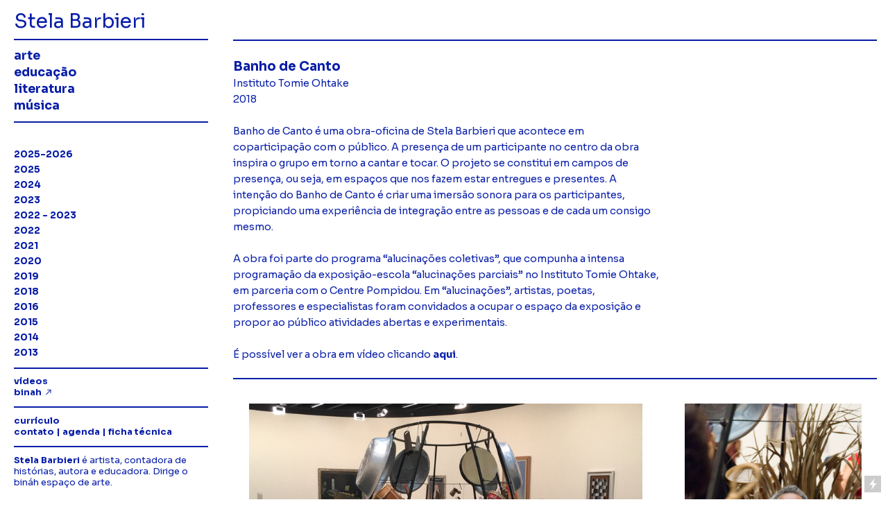

--- FILE ---
content_type: text/html; charset=UTF-8
request_url: https://stelabarbieri.com.br/Banho-de-canto-2018
body_size: 54855
content:
<!DOCTYPE html>
<!-- 

        Running on cargo.site

-->
<html lang="en" data-predefined-style="true" data-css-presets="true" data-css-preset data-typography-preset>
	<head>
<script>
				var __cargo_context__ = 'live';
				var __cargo_js_ver__ = 'c=2806793921';
				var __cargo_maint__ = false;
				
				
			</script>
					<meta http-equiv="X-UA-Compatible" content="IE=edge,chrome=1">
		<meta http-equiv="Content-Type" content="text/html; charset=utf-8">
		<meta name="viewport" content="initial-scale=1.0, maximum-scale=1.0, user-scalable=no">
		
			<meta name="robots" content="index,follow">
		<title>Banho de canto / 2018 — Stela Barbieri</title>
		<meta name="description" content="Banho de Canto Instituto Tomie Ohtake 2018 Banho de Canto é uma obra-oficina de Stela Barbieri que acontece em coparticipação com o público. A presença...">
				<meta name="twitter:card" content="summary_large_image">
		<meta name="twitter:title" content="Banho de canto / 2018 — Stela Barbieri">
		<meta name="twitter:description" content="Banho de Canto Instituto Tomie Ohtake 2018 Banho de Canto é uma obra-oficina de Stela Barbieri que acontece em coparticipação com o público. A presença...">
		<meta name="twitter:image" content="https://freight.cargo.site/w/1200/i/64df7d9c41b7be9f846366c1bb97cd6aa4df49e5dd0cfe682b228bb4183b8f82/ARTE-1.57.jpg">
		<meta property="og:locale" content="en_US">
		<meta property="og:title" content="Banho de canto / 2018 — Stela Barbieri">
		<meta property="og:description" content="Banho de Canto Instituto Tomie Ohtake 2018 Banho de Canto é uma obra-oficina de Stela Barbieri que acontece em coparticipação com o público. A presença...">
		<meta property="og:url" content="https://stelabarbieri.com.br/Banho-de-canto-2018">
		<meta property="og:image" content="https://freight.cargo.site/w/1200/i/64df7d9c41b7be9f846366c1bb97cd6aa4df49e5dd0cfe682b228bb4183b8f82/ARTE-1.57.jpg">
		<meta property="og:type" content="website">

		<link rel="preconnect" href="https://static.cargo.site" crossorigin>
		<link rel="preconnect" href="https://freight.cargo.site" crossorigin>
				<link rel="preconnect" href="https://type.cargo.site" crossorigin>

		<!--<link rel="preload" href="https://static.cargo.site/assets/social/IconFont-Regular-0.9.3.woff2" as="font" type="font/woff" crossorigin>-->

		

		<link href="https://static.cargo.site/favicon/favicon.ico" rel="shortcut icon">
		<link href="https://stelabarbieri.com.br/rss" rel="alternate" type="application/rss+xml" title="Stela Barbieri feed">

		<link href="https://stelabarbieri.com.br/stylesheet?c=2806793921&1693929258" id="member_stylesheet" rel="stylesheet" type="text/css" />
<style id="">@font-face{font-family:Icons;src:url(https://static.cargo.site/assets/social/IconFont-Regular-0.9.3.woff2);unicode-range:U+E000-E15C,U+F0000,U+FE0E}@font-face{font-family:Icons;src:url(https://static.cargo.site/assets/social/IconFont-Regular-0.9.3.woff2);font-weight:240;unicode-range:U+E000-E15C,U+F0000,U+FE0E}@font-face{font-family:Icons;src:url(https://static.cargo.site/assets/social/IconFont-Regular-0.9.3.woff2);unicode-range:U+E000-E15C,U+F0000,U+FE0E;font-weight:400}@font-face{font-family:Icons;src:url(https://static.cargo.site/assets/social/IconFont-Regular-0.9.3.woff2);unicode-range:U+E000-E15C,U+F0000,U+FE0E;font-weight:600}@font-face{font-family:Icons;src:url(https://static.cargo.site/assets/social/IconFont-Regular-0.9.3.woff2);unicode-range:U+E000-E15C,U+F0000,U+FE0E;font-weight:800}@font-face{font-family:Icons;src:url(https://static.cargo.site/assets/social/IconFont-Regular-0.9.3.woff2);unicode-range:U+E000-E15C,U+F0000,U+FE0E;font-style:italic}@font-face{font-family:Icons;src:url(https://static.cargo.site/assets/social/IconFont-Regular-0.9.3.woff2);unicode-range:U+E000-E15C,U+F0000,U+FE0E;font-weight:200;font-style:italic}@font-face{font-family:Icons;src:url(https://static.cargo.site/assets/social/IconFont-Regular-0.9.3.woff2);unicode-range:U+E000-E15C,U+F0000,U+FE0E;font-weight:400;font-style:italic}@font-face{font-family:Icons;src:url(https://static.cargo.site/assets/social/IconFont-Regular-0.9.3.woff2);unicode-range:U+E000-E15C,U+F0000,U+FE0E;font-weight:600;font-style:italic}@font-face{font-family:Icons;src:url(https://static.cargo.site/assets/social/IconFont-Regular-0.9.3.woff2);unicode-range:U+E000-E15C,U+F0000,U+FE0E;font-weight:800;font-style:italic}body.iconfont-loading,body.iconfont-loading *{color:transparent!important}body{-moz-osx-font-smoothing:grayscale;-webkit-font-smoothing:antialiased;-webkit-text-size-adjust:none}body.no-scroll{overflow:hidden}/*!
 * Content
 */.page{word-wrap:break-word}:focus{outline:0}.pointer-events-none{pointer-events:none}.pointer-events-auto{pointer-events:auto}.pointer-events-none .page_content .audio-player,.pointer-events-none .page_content .shop_product,.pointer-events-none .page_content a,.pointer-events-none .page_content audio,.pointer-events-none .page_content button,.pointer-events-none .page_content details,.pointer-events-none .page_content iframe,.pointer-events-none .page_content img,.pointer-events-none .page_content input,.pointer-events-none .page_content video{pointer-events:auto}.pointer-events-none .page_content *>a,.pointer-events-none .page_content>a{position:relative}s *{text-transform:inherit}#toolset{position:fixed;bottom:10px;right:10px;z-index:8}.mobile #toolset,.template_site_inframe #toolset{display:none}#toolset a{display:block;height:24px;width:24px;margin:0;padding:0;text-decoration:none;background:rgba(0,0,0,.2)}#toolset a:hover{background:rgba(0,0,0,.8)}[data-adminview] #toolset a,[data-adminview] #toolset_admin a{background:rgba(0,0,0,.04);pointer-events:none;cursor:default}#toolset_admin a:active{background:rgba(0,0,0,.7)}#toolset_admin a svg>*{transform:scale(1.1) translate(0,-.5px);transform-origin:50% 50%}#toolset_admin a svg{pointer-events:none;width:100%!important;height:auto!important}#following-container{overflow:auto;-webkit-overflow-scrolling:touch}#following-container iframe{height:100%;width:100%;position:absolute;top:0;left:0;right:0;bottom:0}:root{--following-width:-400px;--following-animation-duration:450ms}@keyframes following-open{0%{transform:translateX(0)}100%{transform:translateX(var(--following-width))}}@keyframes following-open-inverse{0%{transform:translateX(0)}100%{transform:translateX(calc(-1 * var(--following-width)))}}@keyframes following-close{0%{transform:translateX(var(--following-width))}100%{transform:translateX(0)}}@keyframes following-close-inverse{0%{transform:translateX(calc(-1 * var(--following-width)))}100%{transform:translateX(0)}}body.animate-left{animation:following-open var(--following-animation-duration);animation-fill-mode:both;animation-timing-function:cubic-bezier(.24,1,.29,1)}#following-container.animate-left{animation:following-close-inverse var(--following-animation-duration);animation-fill-mode:both;animation-timing-function:cubic-bezier(.24,1,.29,1)}#following-container.animate-left #following-frame{animation:following-close var(--following-animation-duration);animation-fill-mode:both;animation-timing-function:cubic-bezier(.24,1,.29,1)}body.animate-right{animation:following-close var(--following-animation-duration);animation-fill-mode:both;animation-timing-function:cubic-bezier(.24,1,.29,1)}#following-container.animate-right{animation:following-open-inverse var(--following-animation-duration);animation-fill-mode:both;animation-timing-function:cubic-bezier(.24,1,.29,1)}#following-container.animate-right #following-frame{animation:following-open var(--following-animation-duration);animation-fill-mode:both;animation-timing-function:cubic-bezier(.24,1,.29,1)}.slick-slider{position:relative;display:block;-moz-box-sizing:border-box;box-sizing:border-box;-webkit-user-select:none;-moz-user-select:none;-ms-user-select:none;user-select:none;-webkit-touch-callout:none;-khtml-user-select:none;-ms-touch-action:pan-y;touch-action:pan-y;-webkit-tap-highlight-color:transparent}.slick-list{position:relative;display:block;overflow:hidden;margin:0;padding:0}.slick-list:focus{outline:0}.slick-list.dragging{cursor:pointer;cursor:hand}.slick-slider .slick-list,.slick-slider .slick-track{transform:translate3d(0,0,0);will-change:transform}.slick-track{position:relative;top:0;left:0;display:block}.slick-track:after,.slick-track:before{display:table;content:'';width:1px;height:1px;margin-top:-1px;margin-left:-1px}.slick-track:after{clear:both}.slick-loading .slick-track{visibility:hidden}.slick-slide{display:none;float:left;height:100%;min-height:1px}[dir=rtl] .slick-slide{float:right}.content .slick-slide img{display:inline-block}.content .slick-slide img:not(.image-zoom){cursor:pointer}.content .scrub .slick-list,.content .scrub .slick-slide img:not(.image-zoom){cursor:ew-resize}body.slideshow-scrub-dragging *{cursor:ew-resize!important}.content .slick-slide img:not([src]),.content .slick-slide img[src='']{width:100%;height:auto}.slick-slide.slick-loading img{display:none}.slick-slide.dragging img{pointer-events:none}.slick-initialized .slick-slide{display:block}.slick-loading .slick-slide{visibility:hidden}.slick-vertical .slick-slide{display:block;height:auto;border:1px solid transparent}.slick-arrow.slick-hidden{display:none}.slick-arrow{position:absolute;z-index:9;width:0;top:0;height:100%;cursor:pointer;will-change:opacity;-webkit-transition:opacity 333ms cubic-bezier(.4,0,.22,1);transition:opacity 333ms cubic-bezier(.4,0,.22,1)}.slick-arrow.hidden{opacity:0}.slick-arrow svg{position:absolute;width:36px;height:36px;top:0;left:0;right:0;bottom:0;margin:auto;transform:translate(.25px,.25px)}.slick-arrow svg.right-arrow{transform:translate(.25px,.25px) scaleX(-1)}.slick-arrow svg:active{opacity:.75}.slick-arrow svg .arrow-shape{fill:none!important;stroke:#fff;stroke-linecap:square}.slick-arrow svg .arrow-outline{fill:none!important;stroke-width:2.5px;stroke:rgba(0,0,0,.6);stroke-linecap:square}.slick-arrow.slick-next{right:0;text-align:right}.slick-next svg,.wallpaper-navigation .slick-next svg{margin-right:10px}.mobile .slick-next svg{margin-right:10px}.slick-arrow.slick-prev{text-align:left}.slick-prev svg,.wallpaper-navigation .slick-prev svg{margin-left:10px}.mobile .slick-prev svg{margin-left:10px}.loading_animation{display:none;vertical-align:middle;z-index:15;line-height:0;pointer-events:none;border-radius:100%}.loading_animation.hidden{display:none}.loading_animation.pulsing{opacity:0;display:inline-block;animation-delay:.1s;-webkit-animation-delay:.1s;-moz-animation-delay:.1s;animation-duration:12s;animation-iteration-count:infinite;animation:fade-pulse-in .5s ease-in-out;-moz-animation:fade-pulse-in .5s ease-in-out;-webkit-animation:fade-pulse-in .5s ease-in-out;-webkit-animation-fill-mode:forwards;-moz-animation-fill-mode:forwards;animation-fill-mode:forwards}.loading_animation.pulsing.no-delay{animation-delay:0s;-webkit-animation-delay:0s;-moz-animation-delay:0s}.loading_animation div{border-radius:100%}.loading_animation div svg{max-width:100%;height:auto}.loading_animation div,.loading_animation div svg{width:20px;height:20px}.loading_animation.full-width svg{width:100%;height:auto}.loading_animation.full-width.big svg{width:100px;height:100px}.loading_animation div svg>*{fill:#ccc}.loading_animation div{-webkit-animation:spin-loading 12s ease-out;-webkit-animation-iteration-count:infinite;-moz-animation:spin-loading 12s ease-out;-moz-animation-iteration-count:infinite;animation:spin-loading 12s ease-out;animation-iteration-count:infinite}.loading_animation.hidden{display:none}[data-backdrop] .loading_animation{position:absolute;top:15px;left:15px;z-index:99}.loading_animation.position-absolute.middle{top:calc(50% - 10px);left:calc(50% - 10px)}.loading_animation.position-absolute.topleft{top:0;left:0}.loading_animation.position-absolute.middleright{top:calc(50% - 10px);right:1rem}.loading_animation.position-absolute.middleleft{top:calc(50% - 10px);left:1rem}.loading_animation.gray div svg>*{fill:#999}.loading_animation.gray-dark div svg>*{fill:#666}.loading_animation.gray-darker div svg>*{fill:#555}.loading_animation.gray-light div svg>*{fill:#ccc}.loading_animation.white div svg>*{fill:rgba(255,255,255,.85)}.loading_animation.blue div svg>*{fill:#698fff}.loading_animation.inline{display:inline-block;margin-bottom:.5ex}.loading_animation.inline.left{margin-right:.5ex}@-webkit-keyframes fade-pulse-in{0%{opacity:0}50%{opacity:.5}100%{opacity:1}}@-moz-keyframes fade-pulse-in{0%{opacity:0}50%{opacity:.5}100%{opacity:1}}@keyframes fade-pulse-in{0%{opacity:0}50%{opacity:.5}100%{opacity:1}}@-webkit-keyframes pulsate{0%{opacity:1}50%{opacity:0}100%{opacity:1}}@-moz-keyframes pulsate{0%{opacity:1}50%{opacity:0}100%{opacity:1}}@keyframes pulsate{0%{opacity:1}50%{opacity:0}100%{opacity:1}}@-webkit-keyframes spin-loading{0%{transform:rotate(0)}9%{transform:rotate(1050deg)}18%{transform:rotate(-1090deg)}20%{transform:rotate(-1080deg)}23%{transform:rotate(-1080deg)}28%{transform:rotate(-1095deg)}29%{transform:rotate(-1065deg)}34%{transform:rotate(-1080deg)}35%{transform:rotate(-1050deg)}40%{transform:rotate(-1065deg)}41%{transform:rotate(-1035deg)}44%{transform:rotate(-1035deg)}47%{transform:rotate(-2160deg)}50%{transform:rotate(-2160deg)}56%{transform:rotate(45deg)}60%{transform:rotate(45deg)}80%{transform:rotate(6120deg)}100%{transform:rotate(0)}}@keyframes spin-loading{0%{transform:rotate(0)}9%{transform:rotate(1050deg)}18%{transform:rotate(-1090deg)}20%{transform:rotate(-1080deg)}23%{transform:rotate(-1080deg)}28%{transform:rotate(-1095deg)}29%{transform:rotate(-1065deg)}34%{transform:rotate(-1080deg)}35%{transform:rotate(-1050deg)}40%{transform:rotate(-1065deg)}41%{transform:rotate(-1035deg)}44%{transform:rotate(-1035deg)}47%{transform:rotate(-2160deg)}50%{transform:rotate(-2160deg)}56%{transform:rotate(45deg)}60%{transform:rotate(45deg)}80%{transform:rotate(6120deg)}100%{transform:rotate(0)}}[grid-row]{align-items:flex-start;box-sizing:border-box;display:-webkit-box;display:-webkit-flex;display:-ms-flexbox;display:flex;-webkit-flex-wrap:wrap;-ms-flex-wrap:wrap;flex-wrap:wrap}[grid-col]{box-sizing:border-box}[grid-row] [grid-col].empty:after{content:"\0000A0";cursor:text}body.mobile[data-adminview=content-editproject] [grid-row] [grid-col].empty:after{display:none}[grid-col=auto]{-webkit-box-flex:1;-webkit-flex:1;-ms-flex:1;flex:1}[grid-col=x12]{width:100%}[grid-col=x11]{width:50%}[grid-col=x10]{width:33.33%}[grid-col=x9]{width:25%}[grid-col=x8]{width:20%}[grid-col=x7]{width:16.666666667%}[grid-col=x6]{width:14.285714286%}[grid-col=x5]{width:12.5%}[grid-col=x4]{width:11.111111111%}[grid-col=x3]{width:10%}[grid-col=x2]{width:9.090909091%}[grid-col=x1]{width:8.333333333%}[grid-col="1"]{width:8.33333%}[grid-col="2"]{width:16.66667%}[grid-col="3"]{width:25%}[grid-col="4"]{width:33.33333%}[grid-col="5"]{width:41.66667%}[grid-col="6"]{width:50%}[grid-col="7"]{width:58.33333%}[grid-col="8"]{width:66.66667%}[grid-col="9"]{width:75%}[grid-col="10"]{width:83.33333%}[grid-col="11"]{width:91.66667%}[grid-col="12"]{width:100%}body.mobile [grid-responsive] [grid-col]{width:100%;-webkit-box-flex:none;-webkit-flex:none;-ms-flex:none;flex:none}[data-ce-host=true][contenteditable=true] [grid-pad]{pointer-events:none}[data-ce-host=true][contenteditable=true] [grid-pad]>*{pointer-events:auto}[grid-pad="0"]{padding:0}[grid-pad="0.25"]{padding:.125rem}[grid-pad="0.5"]{padding:.25rem}[grid-pad="0.75"]{padding:.375rem}[grid-pad="1"]{padding:.5rem}[grid-pad="1.25"]{padding:.625rem}[grid-pad="1.5"]{padding:.75rem}[grid-pad="1.75"]{padding:.875rem}[grid-pad="2"]{padding:1rem}[grid-pad="2.5"]{padding:1.25rem}[grid-pad="3"]{padding:1.5rem}[grid-pad="3.5"]{padding:1.75rem}[grid-pad="4"]{padding:2rem}[grid-pad="5"]{padding:2.5rem}[grid-pad="6"]{padding:3rem}[grid-pad="7"]{padding:3.5rem}[grid-pad="8"]{padding:4rem}[grid-pad="9"]{padding:4.5rem}[grid-pad="10"]{padding:5rem}[grid-gutter="0"]{margin:0}[grid-gutter="0.5"]{margin:-.25rem}[grid-gutter="1"]{margin:-.5rem}[grid-gutter="1.5"]{margin:-.75rem}[grid-gutter="2"]{margin:-1rem}[grid-gutter="2.5"]{margin:-1.25rem}[grid-gutter="3"]{margin:-1.5rem}[grid-gutter="3.5"]{margin:-1.75rem}[grid-gutter="4"]{margin:-2rem}[grid-gutter="5"]{margin:-2.5rem}[grid-gutter="6"]{margin:-3rem}[grid-gutter="7"]{margin:-3.5rem}[grid-gutter="8"]{margin:-4rem}[grid-gutter="10"]{margin:-5rem}[grid-gutter="12"]{margin:-6rem}[grid-gutter="14"]{margin:-7rem}[grid-gutter="16"]{margin:-8rem}[grid-gutter="18"]{margin:-9rem}[grid-gutter="20"]{margin:-10rem}small{max-width:100%;text-decoration:inherit}img:not([src]),img[src='']{outline:1px solid rgba(177,177,177,.4);outline-offset:-1px;content:url([data-uri])}img.image-zoom{cursor:-webkit-zoom-in;cursor:-moz-zoom-in;cursor:zoom-in}#imprimatur{color:#333;font-size:10px;font-family:-apple-system,BlinkMacSystemFont,"Segoe UI",Roboto,Oxygen,Ubuntu,Cantarell,"Open Sans","Helvetica Neue",sans-serif,"Sans Serif",Icons;/*!System*/position:fixed;opacity:.3;right:-28px;bottom:160px;transform:rotate(270deg);-ms-transform:rotate(270deg);-webkit-transform:rotate(270deg);z-index:8;text-transform:uppercase;color:#999;opacity:.5;padding-bottom:2px;text-decoration:none}.mobile #imprimatur{display:none}bodycopy cargo-link a{font-family:-apple-system,BlinkMacSystemFont,"Segoe UI",Roboto,Oxygen,Ubuntu,Cantarell,"Open Sans","Helvetica Neue",sans-serif,"Sans Serif",Icons;/*!System*/font-size:12px;font-style:normal;font-weight:400;transform:rotate(270deg);text-decoration:none;position:fixed!important;right:-27px;bottom:100px;text-decoration:none;letter-spacing:normal;background:0 0;border:0;border-bottom:0;outline:0}/*! PhotoSwipe Default UI CSS by Dmitry Semenov | photoswipe.com | MIT license */.pswp--has_mouse .pswp__button--arrow--left,.pswp--has_mouse .pswp__button--arrow--right,.pswp__ui{visibility:visible}.pswp--minimal--dark .pswp__top-bar,.pswp__button{background:0 0}.pswp,.pswp__bg,.pswp__container,.pswp__img--placeholder,.pswp__zoom-wrap,.quick-view-navigation{-webkit-backface-visibility:hidden}.pswp__button{cursor:pointer;opacity:1;-webkit-appearance:none;transition:opacity .2s;-webkit-box-shadow:none;box-shadow:none}.pswp__button-close>svg{top:10px;right:10px;margin-left:auto}.pswp--touch .quick-view-navigation{display:none}.pswp__ui{-webkit-font-smoothing:auto;opacity:1;z-index:1550}.quick-view-navigation{will-change:opacity;-webkit-transition:opacity 333ms cubic-bezier(.4,0,.22,1);transition:opacity 333ms cubic-bezier(.4,0,.22,1)}.quick-view-navigation .pswp__group .pswp__button{pointer-events:auto}.pswp__button>svg{position:absolute;width:36px;height:36px}.quick-view-navigation .pswp__group:active svg{opacity:.75}.pswp__button svg .shape-shape{fill:#fff}.pswp__button svg .shape-outline{fill:#000}.pswp__button-prev>svg{top:0;bottom:0;left:10px;margin:auto}.pswp__button-next>svg{top:0;bottom:0;right:10px;margin:auto}.quick-view-navigation .pswp__group .pswp__button-prev{position:absolute;left:0;top:0;width:0;height:100%}.quick-view-navigation .pswp__group .pswp__button-next{position:absolute;right:0;top:0;width:0;height:100%}.quick-view-navigation .close-button,.quick-view-navigation .left-arrow,.quick-view-navigation .right-arrow{transform:translate(.25px,.25px)}.quick-view-navigation .right-arrow{transform:translate(.25px,.25px) scaleX(-1)}.pswp__button svg .shape-outline{fill:transparent!important;stroke:#000;stroke-width:2.5px;stroke-linecap:square}.pswp__button svg .shape-shape{fill:transparent!important;stroke:#fff;stroke-width:1.5px;stroke-linecap:square}.pswp__bg,.pswp__scroll-wrap,.pswp__zoom-wrap{width:100%;position:absolute}.quick-view-navigation .pswp__group .pswp__button-close{margin:0}.pswp__container,.pswp__item,.pswp__zoom-wrap{right:0;bottom:0;top:0;position:absolute;left:0}.pswp__ui--hidden .pswp__button{opacity:.001}.pswp__ui--hidden .pswp__button,.pswp__ui--hidden .pswp__button *{pointer-events:none}.pswp .pswp__ui.pswp__ui--displaynone{display:none}.pswp__element--disabled{display:none!important}/*! PhotoSwipe main CSS by Dmitry Semenov | photoswipe.com | MIT license */.pswp{position:fixed;display:none;height:100%;width:100%;top:0;left:0;right:0;bottom:0;margin:auto;-ms-touch-action:none;touch-action:none;z-index:9999999;-webkit-text-size-adjust:100%;line-height:initial;letter-spacing:initial;outline:0}.pswp img{max-width:none}.pswp--zoom-disabled .pswp__img{cursor:default!important}.pswp--animate_opacity{opacity:.001;will-change:opacity;-webkit-transition:opacity 333ms cubic-bezier(.4,0,.22,1);transition:opacity 333ms cubic-bezier(.4,0,.22,1)}.pswp--open{display:block}.pswp--zoom-allowed .pswp__img{cursor:-webkit-zoom-in;cursor:-moz-zoom-in;cursor:zoom-in}.pswp--zoomed-in .pswp__img{cursor:-webkit-grab;cursor:-moz-grab;cursor:grab}.pswp--dragging .pswp__img{cursor:-webkit-grabbing;cursor:-moz-grabbing;cursor:grabbing}.pswp__bg{left:0;top:0;height:100%;opacity:0;transform:translateZ(0);will-change:opacity}.pswp__scroll-wrap{left:0;top:0;height:100%}.pswp__container,.pswp__zoom-wrap{-ms-touch-action:none;touch-action:none}.pswp__container,.pswp__img{-webkit-user-select:none;-moz-user-select:none;-ms-user-select:none;user-select:none;-webkit-tap-highlight-color:transparent;-webkit-touch-callout:none}.pswp__zoom-wrap{-webkit-transform-origin:left top;-ms-transform-origin:left top;transform-origin:left top;-webkit-transition:-webkit-transform 222ms cubic-bezier(.4,0,.22,1);transition:transform 222ms cubic-bezier(.4,0,.22,1)}.pswp__bg{-webkit-transition:opacity 222ms cubic-bezier(.4,0,.22,1);transition:opacity 222ms cubic-bezier(.4,0,.22,1)}.pswp--animated-in .pswp__bg,.pswp--animated-in .pswp__zoom-wrap{-webkit-transition:none;transition:none}.pswp--hide-overflow .pswp__scroll-wrap,.pswp--hide-overflow.pswp{overflow:hidden}.pswp__img{position:absolute;width:auto;height:auto;top:0;left:0}.pswp__img--placeholder--blank{background:#222}.pswp--ie .pswp__img{width:100%!important;height:auto!important;left:0;top:0}.pswp__ui--idle{opacity:0}.pswp__error-msg{position:absolute;left:0;top:50%;width:100%;text-align:center;font-size:14px;line-height:16px;margin-top:-8px;color:#ccc}.pswp__error-msg a{color:#ccc;text-decoration:underline}.pswp__error-msg{font-family:-apple-system,BlinkMacSystemFont,"Segoe UI",Roboto,Oxygen,Ubuntu,Cantarell,"Open Sans","Helvetica Neue",sans-serif}.quick-view.mouse-down .iframe-item{pointer-events:none!important}.quick-view-caption-positioner{pointer-events:none;width:100%;height:100%}.quick-view-caption-wrapper{margin:auto;position:absolute;bottom:0;left:0;right:0}.quick-view-horizontal-align-left .quick-view-caption-wrapper{margin-left:0}.quick-view-horizontal-align-right .quick-view-caption-wrapper{margin-right:0}[data-quick-view-caption]{transition:.1s opacity ease-in-out;position:absolute;bottom:0;left:0;right:0}.quick-view-horizontal-align-left [data-quick-view-caption]{text-align:left}.quick-view-horizontal-align-right [data-quick-view-caption]{text-align:right}.quick-view-caption{transition:.1s opacity ease-in-out}.quick-view-caption>*{display:inline-block}.quick-view-caption *{pointer-events:auto}.quick-view-caption.hidden{opacity:0}.shop_product .dropdown_wrapper{flex:0 0 100%;position:relative}.shop_product select{appearance:none;-moz-appearance:none;-webkit-appearance:none;outline:0;-webkit-font-smoothing:antialiased;-moz-osx-font-smoothing:grayscale;cursor:pointer;border-radius:0;white-space:nowrap;overflow:hidden!important;text-overflow:ellipsis}.shop_product select.dropdown::-ms-expand{display:none}.shop_product a{cursor:pointer;border-bottom:none;text-decoration:none}.shop_product a.out-of-stock{pointer-events:none}body.audio-player-dragging *{cursor:ew-resize!important}.audio-player{display:inline-flex;flex:1 0 calc(100% - 2px);width:calc(100% - 2px)}.audio-player .button{height:100%;flex:0 0 3.3rem;display:flex}.audio-player .separator{left:3.3rem;height:100%}.audio-player .buffer{width:0%;height:100%;transition:left .3s linear,width .3s linear}.audio-player.seeking .buffer{transition:left 0s,width 0s}.audio-player.seeking{user-select:none;-webkit-user-select:none;cursor:ew-resize}.audio-player.seeking *{user-select:none;-webkit-user-select:none;cursor:ew-resize}.audio-player .bar{overflow:hidden;display:flex;justify-content:space-between;align-content:center;flex-grow:1}.audio-player .progress{width:0%;height:100%;transition:width .3s linear}.audio-player.seeking .progress{transition:width 0s}.audio-player .pause,.audio-player .play{cursor:pointer;height:100%}.audio-player .note-icon{margin:auto 0;order:2;flex:0 1 auto}.audio-player .title{white-space:nowrap;overflow:hidden;text-overflow:ellipsis;pointer-events:none;user-select:none;padding:.5rem 0 .5rem 1rem;margin:auto auto auto 0;flex:0 3 auto;min-width:0;width:100%}.audio-player .total-time{flex:0 1 auto;margin:auto 0}.audio-player .current-time,.audio-player .play-text{flex:0 1 auto;margin:auto 0}.audio-player .stream-anim{user-select:none;margin:auto auto auto 0}.audio-player .stream-anim span{display:inline-block}.audio-player .buffer,.audio-player .current-time,.audio-player .note-svg,.audio-player .play-text,.audio-player .separator,.audio-player .total-time{user-select:none;pointer-events:none}.audio-player .buffer,.audio-player .play-text,.audio-player .progress{position:absolute}.audio-player,.audio-player .bar,.audio-player .button,.audio-player .current-time,.audio-player .note-icon,.audio-player .pause,.audio-player .play,.audio-player .total-time{position:relative}body.mobile .audio-player,body.mobile .audio-player *{-webkit-touch-callout:none}#standalone-admin-frame{border:0;width:400px;position:absolute;right:0;top:0;height:100vh;z-index:99}body[standalone-admin=true] #standalone-admin-frame{transform:translate(0,0)}body[standalone-admin=true] .main_container{width:calc(100% - 400px)}body[standalone-admin=false] #standalone-admin-frame{transform:translate(100%,0)}body[standalone-admin=false] .main_container{width:100%}.toggle_standaloneAdmin{position:fixed;top:0;right:400px;height:40px;width:40px;z-index:999;cursor:pointer;background-color:rgba(0,0,0,.4)}.toggle_standaloneAdmin:active{opacity:.7}body[standalone-admin=false] .toggle_standaloneAdmin{right:0}.toggle_standaloneAdmin *{color:#fff;fill:#fff}.toggle_standaloneAdmin svg{padding:6px;width:100%;height:100%;opacity:.85}body[standalone-admin=false] .toggle_standaloneAdmin #close,body[standalone-admin=true] .toggle_standaloneAdmin #backdropsettings{display:none}.toggle_standaloneAdmin>div{width:100%;height:100%}#admin_toggle_button{position:fixed;top:50%;transform:translate(0,-50%);right:400px;height:36px;width:12px;z-index:999;cursor:pointer;background-color:rgba(0,0,0,.09);padding-left:2px;margin-right:5px}#admin_toggle_button .bar{content:'';background:rgba(0,0,0,.09);position:fixed;width:5px;bottom:0;top:0;z-index:10}#admin_toggle_button:active{background:rgba(0,0,0,.065)}#admin_toggle_button *{color:#fff;fill:#fff}#admin_toggle_button svg{padding:0;width:16px;height:36px;margin-left:1px;opacity:1}#admin_toggle_button svg *{fill:#fff;opacity:1}#admin_toggle_button[data-state=closed] .toggle_admin_close{display:none}#admin_toggle_button[data-state=closed],#admin_toggle_button[data-state=closed] .toggle_admin_open{width:20px;cursor:pointer;margin:0}#admin_toggle_button[data-state=closed] svg{margin-left:2px}#admin_toggle_button[data-state=open] .toggle_admin_open{display:none}select,select *{text-rendering:auto!important}b b{font-weight:inherit}*{-webkit-box-sizing:border-box;-moz-box-sizing:border-box;box-sizing:border-box}customhtml>*{position:relative;z-index:10}body,html{min-height:100vh;margin:0;padding:0}html{touch-action:manipulation;position:relative;background-color:#fff}.main_container{min-height:100vh;width:100%;overflow:hidden}.container{display:-webkit-box;display:-webkit-flex;display:-moz-box;display:-ms-flexbox;display:flex;-webkit-flex-wrap:wrap;-moz-flex-wrap:wrap;-ms-flex-wrap:wrap;flex-wrap:wrap;max-width:100%;width:100%;overflow:visible}.container{align-items:flex-start;-webkit-align-items:flex-start}.page{z-index:2}.page ul li>text-limit{display:block}.content,.content_container,.pinned{-webkit-flex:1 0 auto;-moz-flex:1 0 auto;-ms-flex:1 0 auto;flex:1 0 auto;max-width:100%}.content_container{width:100%}.content_container.full_height{min-height:100vh}.page_background{position:absolute;top:0;left:0;width:100%;height:100%}.page_container{position:relative;overflow:visible;width:100%}.backdrop{position:absolute;top:0;z-index:1;width:100%;height:100%;max-height:100vh}.backdrop>div{position:absolute;top:0;left:0;width:100%;height:100%;-webkit-backface-visibility:hidden;backface-visibility:hidden;transform:translate3d(0,0,0);contain:strict}[data-backdrop].backdrop>div[data-overflowing]{max-height:100vh;position:absolute;top:0;left:0}body.mobile [split-responsive]{display:flex;flex-direction:column}body.mobile [split-responsive] .container{width:100%;order:2}body.mobile [split-responsive] .backdrop{position:relative;height:50vh;width:100%;order:1}body.mobile [split-responsive] [data-auxiliary].backdrop{position:absolute;height:50vh;width:100%;order:1}.page{position:relative;z-index:2}img[data-align=left]{float:left}img[data-align=right]{float:right}[data-rotation]{transform-origin:center center}.content .page_content:not([contenteditable=true]) [data-draggable]{pointer-events:auto!important;backface-visibility:hidden}.preserve-3d{-moz-transform-style:preserve-3d;transform-style:preserve-3d}.content .page_content:not([contenteditable=true]) [data-draggable] iframe{pointer-events:none!important}.dragging-active iframe{pointer-events:none!important}.content .page_content:not([contenteditable=true]) [data-draggable]:active{opacity:1}.content .scroll-transition-fade{transition:transform 1s ease-in-out,opacity .8s ease-in-out}.content .scroll-transition-fade.below-viewport{opacity:0;transform:translateY(40px)}.mobile.full_width .page_container:not([split-layout]) .container_width{width:100%}[data-view=pinned_bottom] .bottom_pin_invisibility{visibility:hidden}.pinned{position:relative;width:100%}.pinned .page_container.accommodate:not(.fixed):not(.overlay){z-index:2}.pinned .page_container.overlay{position:absolute;z-index:4}.pinned .page_container.overlay.fixed{position:fixed}.pinned .page_container.overlay.fixed .page{max-height:100vh;-webkit-overflow-scrolling:touch}.pinned .page_container.overlay.fixed .page.allow-scroll{overflow-y:auto;overflow-x:hidden}.pinned .page_container.overlay.fixed .page.allow-scroll{align-items:flex-start;-webkit-align-items:flex-start}.pinned .page_container .page.allow-scroll::-webkit-scrollbar{width:0;background:0 0;display:none}.pinned.pinned_top .page_container.overlay{left:0;top:0}.pinned.pinned_bottom .page_container.overlay{left:0;bottom:0}div[data-container=set]:empty{margin-top:1px}.thumbnails{position:relative;z-index:1}[thumbnails=grid]{align-items:baseline}[thumbnails=justify] .thumbnail{box-sizing:content-box}[thumbnails][data-padding-zero] .thumbnail{margin-bottom:-1px}[thumbnails=montessori] .thumbnail{pointer-events:auto;position:absolute}[thumbnails] .thumbnail>a{display:block;text-decoration:none}[thumbnails=montessori]{height:0}[thumbnails][data-resizing],[thumbnails][data-resizing] *{cursor:nwse-resize}[thumbnails] .thumbnail .resize-handle{cursor:nwse-resize;width:26px;height:26px;padding:5px;position:absolute;opacity:.75;right:-1px;bottom:-1px;z-index:100}[thumbnails][data-resizing] .resize-handle{display:none}[thumbnails] .thumbnail .resize-handle svg{position:absolute;top:0;left:0}[thumbnails] .thumbnail .resize-handle:hover{opacity:1}[data-can-move].thumbnail .resize-handle svg .resize_path_outline{fill:#fff}[data-can-move].thumbnail .resize-handle svg .resize_path{fill:#000}[thumbnails=montessori] .thumbnail_sizer{height:0;width:100%;position:relative;padding-bottom:100%;pointer-events:none}[thumbnails] .thumbnail img{display:block;min-height:3px;margin-bottom:0}[thumbnails] .thumbnail img:not([src]),img[src=""]{margin:0!important;width:100%;min-height:3px;height:100%!important;position:absolute}[aspect-ratio="1x1"].thumb_image{height:0;padding-bottom:100%;overflow:hidden}[aspect-ratio="4x3"].thumb_image{height:0;padding-bottom:75%;overflow:hidden}[aspect-ratio="16x9"].thumb_image{height:0;padding-bottom:56.25%;overflow:hidden}[thumbnails] .thumb_image{width:100%;position:relative}[thumbnails][thumbnail-vertical-align=top]{align-items:flex-start}[thumbnails][thumbnail-vertical-align=middle]{align-items:center}[thumbnails][thumbnail-vertical-align=bottom]{align-items:baseline}[thumbnails][thumbnail-horizontal-align=left]{justify-content:flex-start}[thumbnails][thumbnail-horizontal-align=middle]{justify-content:center}[thumbnails][thumbnail-horizontal-align=right]{justify-content:flex-end}.thumb_image.default_image>svg{position:absolute;top:0;left:0;bottom:0;right:0;width:100%;height:100%}.thumb_image.default_image{outline:1px solid #ccc;outline-offset:-1px;position:relative}.mobile.full_width [data-view=Thumbnail] .thumbnails_width{width:100%}.content [data-draggable] a:active,.content [data-draggable] img:active{opacity:initial}.content .draggable-dragging{opacity:initial}[data-draggable].draggable_visible{visibility:visible}[data-draggable].draggable_hidden{visibility:hidden}.gallery_card [data-draggable],.marquee [data-draggable]{visibility:inherit}[data-draggable]{visibility:visible;background-color:rgba(0,0,0,.003)}#site_menu_panel_container .image-gallery:not(.initialized){height:0;padding-bottom:100%;min-height:initial}.image-gallery:not(.initialized){min-height:100vh;visibility:hidden;width:100%}.image-gallery .gallery_card img{display:block;width:100%;height:auto}.image-gallery .gallery_card{transform-origin:center}.image-gallery .gallery_card.dragging{opacity:.1;transform:initial!important}.image-gallery:not([image-gallery=slideshow]) .gallery_card iframe:only-child,.image-gallery:not([image-gallery=slideshow]) .gallery_card video:only-child{width:100%;height:100%;top:0;left:0;position:absolute}.image-gallery[image-gallery=slideshow] .gallery_card video[muted][autoplay]:not([controls]),.image-gallery[image-gallery=slideshow] .gallery_card video[muted][data-autoplay]:not([controls]){pointer-events:none}.image-gallery [image-gallery-pad="0"] video:only-child{object-fit:cover;height:calc(100% + 1px)}div.image-gallery>a,div.image-gallery>iframe,div.image-gallery>img,div.image-gallery>video{display:none}[image-gallery-row]{align-items:flex-start;box-sizing:border-box;display:-webkit-box;display:-webkit-flex;display:-ms-flexbox;display:flex;-webkit-flex-wrap:wrap;-ms-flex-wrap:wrap;flex-wrap:wrap}.image-gallery .gallery_card_image{width:100%;position:relative}[data-predefined-style=true] .image-gallery a.gallery_card{display:block;border:none}[image-gallery-col]{box-sizing:border-box}[image-gallery-col=x12]{width:100%}[image-gallery-col=x11]{width:50%}[image-gallery-col=x10]{width:33.33%}[image-gallery-col=x9]{width:25%}[image-gallery-col=x8]{width:20%}[image-gallery-col=x7]{width:16.666666667%}[image-gallery-col=x6]{width:14.285714286%}[image-gallery-col=x5]{width:12.5%}[image-gallery-col=x4]{width:11.111111111%}[image-gallery-col=x3]{width:10%}[image-gallery-col=x2]{width:9.090909091%}[image-gallery-col=x1]{width:8.333333333%}.content .page_content [image-gallery-pad].image-gallery{pointer-events:none}.content .page_content [image-gallery-pad].image-gallery .gallery_card_image>*,.content .page_content [image-gallery-pad].image-gallery .gallery_image_caption{pointer-events:auto}.content .page_content [image-gallery-pad="0"]{padding:0}.content .page_content [image-gallery-pad="0.25"]{padding:.125rem}.content .page_content [image-gallery-pad="0.5"]{padding:.25rem}.content .page_content [image-gallery-pad="0.75"]{padding:.375rem}.content .page_content [image-gallery-pad="1"]{padding:.5rem}.content .page_content [image-gallery-pad="1.25"]{padding:.625rem}.content .page_content [image-gallery-pad="1.5"]{padding:.75rem}.content .page_content [image-gallery-pad="1.75"]{padding:.875rem}.content .page_content [image-gallery-pad="2"]{padding:1rem}.content .page_content [image-gallery-pad="2.5"]{padding:1.25rem}.content .page_content [image-gallery-pad="3"]{padding:1.5rem}.content .page_content [image-gallery-pad="3.5"]{padding:1.75rem}.content .page_content [image-gallery-pad="4"]{padding:2rem}.content .page_content [image-gallery-pad="5"]{padding:2.5rem}.content .page_content [image-gallery-pad="6"]{padding:3rem}.content .page_content [image-gallery-pad="7"]{padding:3.5rem}.content .page_content [image-gallery-pad="8"]{padding:4rem}.content .page_content [image-gallery-pad="9"]{padding:4.5rem}.content .page_content [image-gallery-pad="10"]{padding:5rem}.content .page_content [image-gallery-gutter="0"]{margin:0}.content .page_content [image-gallery-gutter="0.5"]{margin:-.25rem}.content .page_content [image-gallery-gutter="1"]{margin:-.5rem}.content .page_content [image-gallery-gutter="1.5"]{margin:-.75rem}.content .page_content [image-gallery-gutter="2"]{margin:-1rem}.content .page_content [image-gallery-gutter="2.5"]{margin:-1.25rem}.content .page_content [image-gallery-gutter="3"]{margin:-1.5rem}.content .page_content [image-gallery-gutter="3.5"]{margin:-1.75rem}.content .page_content [image-gallery-gutter="4"]{margin:-2rem}.content .page_content [image-gallery-gutter="5"]{margin:-2.5rem}.content .page_content [image-gallery-gutter="6"]{margin:-3rem}.content .page_content [image-gallery-gutter="7"]{margin:-3.5rem}.content .page_content [image-gallery-gutter="8"]{margin:-4rem}.content .page_content [image-gallery-gutter="10"]{margin:-5rem}.content .page_content [image-gallery-gutter="12"]{margin:-6rem}.content .page_content [image-gallery-gutter="14"]{margin:-7rem}.content .page_content [image-gallery-gutter="16"]{margin:-8rem}.content .page_content [image-gallery-gutter="18"]{margin:-9rem}.content .page_content [image-gallery-gutter="20"]{margin:-10rem}[image-gallery=slideshow]:not(.initialized)>*{min-height:1px;opacity:0;min-width:100%}[image-gallery=slideshow][data-constrained-by=height] [image-gallery-vertical-align].slick-track{align-items:flex-start}[image-gallery=slideshow] img.image-zoom:active{opacity:initial}[image-gallery=slideshow].slick-initialized .gallery_card{pointer-events:none}[image-gallery=slideshow].slick-initialized .gallery_card.slick-current{pointer-events:auto}[image-gallery=slideshow] .gallery_card:not(.has_caption){line-height:0}.content .page_content [image-gallery=slideshow].image-gallery>*{pointer-events:auto}.content [image-gallery=slideshow].image-gallery.slick-initialized .gallery_card{overflow:hidden;margin:0;display:flex;flex-flow:row wrap;flex-shrink:0}.content [image-gallery=slideshow].image-gallery.slick-initialized .gallery_card.slick-current{overflow:visible}[image-gallery=slideshow] .gallery_image_caption{opacity:1;transition:opacity .3s;-webkit-transition:opacity .3s;width:100%;margin-left:auto;margin-right:auto;clear:both}[image-gallery-horizontal-align=left] .gallery_image_caption{text-align:left}[image-gallery-horizontal-align=middle] .gallery_image_caption{text-align:center}[image-gallery-horizontal-align=right] .gallery_image_caption{text-align:right}[image-gallery=slideshow][data-slideshow-in-transition] .gallery_image_caption{opacity:0;transition:opacity .3s;-webkit-transition:opacity .3s}[image-gallery=slideshow] .gallery_card_image{width:initial;margin:0;display:inline-block}[image-gallery=slideshow] .gallery_card img{margin:0;display:block}[image-gallery=slideshow][data-exploded]{align-items:flex-start;box-sizing:border-box;display:-webkit-box;display:-webkit-flex;display:-ms-flexbox;display:flex;-webkit-flex-wrap:wrap;-ms-flex-wrap:wrap;flex-wrap:wrap;justify-content:flex-start;align-content:flex-start}[image-gallery=slideshow][data-exploded] .gallery_card{padding:1rem;width:16.666%}[image-gallery=slideshow][data-exploded] .gallery_card_image{height:0;display:block;width:100%}[image-gallery=grid]{align-items:baseline}[image-gallery=grid] .gallery_card.has_caption .gallery_card_image{display:block}[image-gallery=grid] [image-gallery-pad="0"].gallery_card{margin-bottom:-1px}[image-gallery=grid] .gallery_card img{margin:0}[image-gallery=columns] .gallery_card img{margin:0}[image-gallery=justify]{align-items:flex-start}[image-gallery=justify] .gallery_card img{margin:0}[image-gallery=montessori][image-gallery-row]{display:block}[image-gallery=montessori] a.gallery_card,[image-gallery=montessori] div.gallery_card{position:absolute;pointer-events:auto}[image-gallery=montessori][data-can-move] .gallery_card,[image-gallery=montessori][data-can-move] .gallery_card .gallery_card_image,[image-gallery=montessori][data-can-move] .gallery_card .gallery_card_image>*{cursor:move}[image-gallery=montessori]{position:relative;height:0}[image-gallery=freeform] .gallery_card{position:relative}[image-gallery=freeform] [image-gallery-pad="0"].gallery_card{margin-bottom:-1px}[image-gallery-vertical-align]{display:flex;flex-flow:row wrap}[image-gallery-vertical-align].slick-track{display:flex;flex-flow:row nowrap}.image-gallery .slick-list{margin-bottom:-.3px}[image-gallery-vertical-align=top]{align-content:flex-start;align-items:flex-start}[image-gallery-vertical-align=middle]{align-items:center;align-content:center}[image-gallery-vertical-align=bottom]{align-content:flex-end;align-items:flex-end}[image-gallery-horizontal-align=left]{justify-content:flex-start}[image-gallery-horizontal-align=middle]{justify-content:center}[image-gallery-horizontal-align=right]{justify-content:flex-end}.image-gallery[data-resizing],.image-gallery[data-resizing] *{cursor:nwse-resize!important}.image-gallery .gallery_card .resize-handle,.image-gallery .gallery_card .resize-handle *{cursor:nwse-resize!important}.image-gallery .gallery_card .resize-handle{width:26px;height:26px;padding:5px;position:absolute;opacity:.75;right:-1px;bottom:-1px;z-index:10}.image-gallery[data-resizing] .resize-handle{display:none}.image-gallery .gallery_card .resize-handle svg{cursor:nwse-resize!important;position:absolute;top:0;left:0}.image-gallery .gallery_card .resize-handle:hover{opacity:1}[data-can-move].gallery_card .resize-handle svg .resize_path_outline{fill:#fff}[data-can-move].gallery_card .resize-handle svg .resize_path{fill:#000}[image-gallery=montessori] .thumbnail_sizer{height:0;width:100%;position:relative;padding-bottom:100%;pointer-events:none}#site_menu_button{display:block;text-decoration:none;pointer-events:auto;z-index:9;vertical-align:top;cursor:pointer;box-sizing:content-box;font-family:Icons}#site_menu_button.custom_icon{padding:0;line-height:0}#site_menu_button.custom_icon img{width:100%;height:auto}#site_menu_wrapper.disabled #site_menu_button{display:none}#site_menu_wrapper.mobile_only #site_menu_button{display:none}body.mobile #site_menu_wrapper.mobile_only:not(.disabled) #site_menu_button:not(.active){display:block}#site_menu_panel_container[data-type=cargo_menu] #site_menu_panel{display:block;position:fixed;top:0;right:0;bottom:0;left:0;z-index:10;cursor:default}.site_menu{pointer-events:auto;position:absolute;z-index:11;top:0;bottom:0;line-height:0;max-width:400px;min-width:300px;font-size:20px;text-align:left;background:rgba(20,20,20,.95);padding:20px 30px 90px 30px;overflow-y:auto;overflow-x:hidden;display:-webkit-box;display:-webkit-flex;display:-ms-flexbox;display:flex;-webkit-box-orient:vertical;-webkit-box-direction:normal;-webkit-flex-direction:column;-ms-flex-direction:column;flex-direction:column;-webkit-box-pack:start;-webkit-justify-content:flex-start;-ms-flex-pack:start;justify-content:flex-start}body.mobile #site_menu_wrapper .site_menu{-webkit-overflow-scrolling:touch;min-width:auto;max-width:100%;width:100%;padding:20px}#site_menu_wrapper[data-sitemenu-position=bottom-left] #site_menu,#site_menu_wrapper[data-sitemenu-position=top-left] #site_menu{left:0}#site_menu_wrapper[data-sitemenu-position=bottom-right] #site_menu,#site_menu_wrapper[data-sitemenu-position=top-right] #site_menu{right:0}#site_menu_wrapper[data-type=page] .site_menu{right:0;left:0;width:100%;padding:0;margin:0;background:0 0}.site_menu_wrapper.open .site_menu{display:block}.site_menu div{display:block}.site_menu a{text-decoration:none;display:inline-block;color:rgba(255,255,255,.75);max-width:100%;overflow:hidden;white-space:nowrap;text-overflow:ellipsis;line-height:1.4}.site_menu div a.active{color:rgba(255,255,255,.4)}.site_menu div.set-link>a{font-weight:700}.site_menu div.hidden{display:none}.site_menu .close{display:block;position:absolute;top:0;right:10px;font-size:60px;line-height:50px;font-weight:200;color:rgba(255,255,255,.4);cursor:pointer;user-select:none}#site_menu_panel_container .page_container{position:relative;overflow:hidden;background:0 0;z-index:2}#site_menu_panel_container .site_menu_page_wrapper{position:fixed;top:0;left:0;overflow-y:auto;-webkit-overflow-scrolling:touch;height:100%;width:100%;z-index:100}#site_menu_panel_container .site_menu_page_wrapper .backdrop{pointer-events:none}#site_menu_panel_container #site_menu_page_overlay{position:fixed;top:0;right:0;bottom:0;left:0;cursor:default;z-index:1}#shop_button{display:block;text-decoration:none;pointer-events:auto;z-index:9;vertical-align:top;cursor:pointer;box-sizing:content-box;font-family:Icons}#shop_button.custom_icon{padding:0;line-height:0}#shop_button.custom_icon img{width:100%;height:auto}#shop_button.disabled{display:none}.loading[data-loading]{display:none;position:fixed;bottom:8px;left:8px;z-index:100}.new_site_button_wrapper{font-size:1.8rem;font-weight:400;color:rgba(0,0,0,.85);font-family:-apple-system,BlinkMacSystemFont,'Segoe UI',Roboto,Oxygen,Ubuntu,Cantarell,'Open Sans','Helvetica Neue',sans-serif,'Sans Serif',Icons;font-style:normal;line-height:1.4;color:#fff;position:fixed;bottom:0;right:0;z-index:999}body.template_site #toolset{display:none!important}body.mobile .new_site_button{display:none}.new_site_button{display:flex;height:44px;cursor:pointer}.new_site_button .plus{width:44px;height:100%}.new_site_button .plus svg{width:100%;height:100%}.new_site_button .plus svg line{stroke:#000;stroke-width:2px}.new_site_button .plus:after,.new_site_button .plus:before{content:'';width:30px;height:2px}.new_site_button .text{background:#0fce83;display:none;padding:7.5px 15px 7.5px 15px;height:100%;font-size:20px;color:#222}.new_site_button:active{opacity:.8}.new_site_button.show_full .text{display:block}.new_site_button.show_full .plus{display:none}html:not(.admin-wrapper) .template_site #confirm_modal [data-progress] .progress-indicator:after{content:'Generating Site...';padding:7.5px 15px;right:-200px;color:#000}bodycopy svg.marker-overlay,bodycopy svg.marker-overlay *{transform-origin:0 0;-webkit-transform-origin:0 0;box-sizing:initial}bodycopy svg#svgroot{box-sizing:initial}bodycopy svg.marker-overlay{padding:inherit;position:absolute;left:0;top:0;width:100%;height:100%;min-height:1px;overflow:visible;pointer-events:none;z-index:999}bodycopy svg.marker-overlay *{pointer-events:initial}bodycopy svg.marker-overlay text{letter-spacing:initial}bodycopy svg.marker-overlay a{cursor:pointer}.marquee:not(.torn-down){overflow:hidden;width:100%;position:relative;padding-bottom:.25em;padding-top:.25em;margin-bottom:-.25em;margin-top:-.25em;contain:layout}.marquee .marquee_contents{will-change:transform;display:flex;flex-direction:column}.marquee[behavior][direction].torn-down{white-space:normal}.marquee[behavior=bounce] .marquee_contents{display:block;float:left;clear:both}.marquee[behavior=bounce] .marquee_inner{display:block}.marquee[behavior=bounce][direction=vertical] .marquee_contents{width:100%}.marquee[behavior=bounce][direction=diagonal] .marquee_inner:last-child,.marquee[behavior=bounce][direction=vertical] .marquee_inner:last-child{position:relative;visibility:hidden}.marquee[behavior=bounce][direction=horizontal],.marquee[behavior=scroll][direction=horizontal]{white-space:pre}.marquee[behavior=scroll][direction=horizontal] .marquee_contents{display:inline-flex;white-space:nowrap;min-width:100%}.marquee[behavior=scroll][direction=horizontal] .marquee_inner{min-width:100%}.marquee[behavior=scroll] .marquee_inner:first-child{will-change:transform;position:absolute;width:100%;top:0;left:0}.cycle{display:none}</style>
<script type="text/json" data-set="defaults" >{"current_offset":0,"current_page":1,"cargo_url":"stelabarbieri","is_domain":true,"is_mobile":false,"is_tablet":false,"is_phone":false,"api_path":"https:\/\/stelabarbieri.com.br\/_api","is_editor":false,"is_template":false,"is_direct_link":true,"direct_link_pid":24458966}</script>
<script type="text/json" data-set="DisplayOptions" >{"user_id":1418983,"pagination_count":24,"title_in_project":true,"disable_project_scroll":false,"learning_cargo_seen":true,"resource_url":null,"total_projects":0,"use_sets":null,"sets_are_clickable":null,"set_links_position":null,"sticky_pages":null,"slideshow_responsive":false,"slideshow_thumbnails_header":true,"layout_options":{"content_position":"right_cover","content_width":"60","content_margin":"5","main_margin":"1.5","text_alignment":"text_left","vertical_position":"vertical_top","bgcolor":"rgb(255, 255, 255)","WebFontConfig":{"cargo":{"families":{"Diatype Variable":{"variants":["n2","n3","n4","n5","n7","n8","n9","n10","i4"]},"Diatype":{"variants":["n2","i2","n3","i3","n4","i4","n5","i5","n7","i7"]}}},"system":{"families":{"-apple-system":{"variants":["n4"]}}}},"links_orientation":"links_horizontal","viewport_size":"phone","mobile_zoom":"27","mobile_view":"desktop","mobile_padding":"-2.5","mobile_formatting":false,"width_unit":"rem","text_width":"66","is_feed":false,"limit_vertical_images":false,"image_zoom":true,"mobile_images_full_width":true,"responsive_columns":"1","responsive_thumbnails_padding":"0.7","enable_sitemenu":false,"sitemenu_mobileonly":false,"menu_position":"top-left","sitemenu_option":"cargo_menu","responsive_row_height":"75","advanced_padding_enabled":false,"main_margin_top":"1.5","main_margin_right":"1.5","main_margin_bottom":"1.5","main_margin_left":"1.5","mobile_pages_full_width":true,"scroll_transition":true,"image_full_zoom":false,"quick_view_height":"100","quick_view_width":"100","quick_view_alignment":"quick_view_center_center","advanced_quick_view_padding_enabled":false,"quick_view_padding":"6","quick_view_padding_top":"6","quick_view_padding_bottom":"6","quick_view_padding_left":"6","quick_view_padding_right":"6","quick_content_alignment":"quick_content_center_center","close_quick_view_on_scroll":true,"show_quick_view_ui":true,"quick_view_bgcolor":"rgba(0, 0, 0, 0.83)","quick_view_caption":false},"element_sort":{"no-group":[{"name":"Navigation","isActive":true},{"name":"Header Text","isActive":true},{"name":"Content","isActive":true},{"name":"Header Image","isActive":false}]},"site_menu_options":{"display_type":"page","enable":true,"mobile_only":true,"position":"top-right","single_page_id":24459221,"icon":"\ue131","show_homepage":true,"single_page_url":"Menu","custom_icon":false,"overlay_sitemenu_page":false},"ecommerce_options":{"enable_ecommerce_button":false,"shop_button_position":"top-left","shop_icon":"\ue138","custom_icon":false,"shop_icon_text":"Cart","enable_geofencing":false,"enabled_countries":["AF","AX","AL","DZ","AS","AD","AO","AI","AQ","AG","AR","AM","AW","AU","AT","AZ","BS","BH","BD","BB","BY","BE","BZ","BJ","BM","BT","BO","BQ","BA","BW","BV","BR","IO","BN","BG","BF","BI","KH","CM","CA","CV","KY","CF","TD","CL","CN","CX","CC","CO","KM","CG","CD","CK","CR","CI","HR","CU","CW","CY","CZ","DK","DJ","DM","DO","EC","EG","SV","GQ","ER","EE","ET","FK","FO","FJ","FI","FR","GF","PF","TF","GA","GM","GE","DE","GH","GI","GR","GL","GD","GP","GU","GT","GG","GN","GW","GY","HT","HM","VA","HN","HK","HU","IS","IN","ID","IR","IQ","IE","IM","IL","IT","JM","JP","JE","JO","KZ","KE","KI","KP","KR","KW","KG","LA","LV","LB","LS","LR","LY","LI","LT","LU","MO","MK","MG","MW","MY","MV","ML","MT","MH","MQ","MR","MU","YT","MX","FM","MD","MC","MN","ME","MS","MA","MZ","MM","NA","NR","NP","NL","NC","NZ","NI","NE","NG","NU","NF","MP","NO","OM","PK","PW","PS","PA","PG","PY","PE","PH","PN","PL","PT","PR","QA","RE","RO","RU","RW","BL","SH","KN","LC","MF","PM","VC","WS","SM","ST","SA","SN","RS","SC","SL","SG","SX","SK","SI","SB","SO","ZA","GS","SS","ES","LK","SD","SR","SJ","SZ","SE","CH","SY","TW","TJ","TZ","TH","TL","TG","TK","TO","TT","TN","TR","TM","TC","TV","UG","UA","AE","GB","US","UM","UY","UZ","VU","VE","VN","VG","VI","WF","EH","YE","ZM","ZW"],"icon":""},"analytics_disabled":false}</script>
<script type="text/json" data-set="Site" >{"id":"1418983","direct_link":"https:\/\/stelabarbieri.com.br","display_url":"stelabarbieri.com.br","site_url":"stelabarbieri","account_shop_id":null,"has_ecommerce":false,"has_shop":false,"ecommerce_key_public":null,"cargo_spark_button":true,"following_url":null,"website_title":"Stela Barbieri","meta_tags":"","meta_description":"","meta_head":"","homepage_id":"24458946","css_url":"https:\/\/stelabarbieri.com.br\/stylesheet","rss_url":"https:\/\/stelabarbieri.com.br\/rss","js_url":"\/_jsapps\/design\/design.js","favicon_url":"https:\/\/static.cargo.site\/favicon\/favicon.ico","home_url":"https:\/\/cargo.site","auth_url":"https:\/\/cargo.site","profile_url":null,"profile_width":0,"profile_height":0,"social_image_url":null,"social_width":0,"social_height":0,"social_description":"Cargo","social_has_image":false,"social_has_description":false,"site_menu_icon":null,"site_menu_has_image":false,"custom_html":"<customhtml><link rel=\"preconnect\" href=\"https:\/\/fonts.googleapis.com\">\n<link rel=\"preconnect\" href=\"https:\/\/fonts.gstatic.com\" crossorigin>\n<link href=\"https:\/\/fonts.googleapis.com\/css2?family=Sora:wght@100;200;300;400;500;600;700;800&display=swap\" rel=\"stylesheet\"><\/customhtml>","filter":null,"is_editor":false,"use_hi_res":false,"hiq":null,"progenitor_site":"q849","files":{"Sora-Light.ttf":"https:\/\/files.cargocollective.com\/c1418983\/Sora-Light.ttf?1651001611","Sora-Thin.ttf":"https:\/\/files.cargocollective.com\/c1418983\/Sora-Thin.ttf?1651001610","Sora-Medium.ttf":"https:\/\/files.cargocollective.com\/c1418983\/Sora-Medium.ttf?1651001609","Sora-Regular.ttf":"https:\/\/files.cargocollective.com\/c1418983\/Sora-Regular.ttf?1651001609","Sora-ExtraLight.ttf":"https:\/\/files.cargocollective.com\/c1418983\/Sora-ExtraLight.ttf?1651001609","Sora-SemiBold.ttf":"https:\/\/files.cargocollective.com\/c1418983\/Sora-SemiBold.ttf?1651001609","Sora-ExtraBold.ttf":"https:\/\/files.cargocollective.com\/c1418983\/Sora-ExtraBold.ttf?1651001608","Sora-Bold.ttf":"https:\/\/files.cargocollective.com\/c1418983\/Sora-Bold.ttf?1651001607"},"resource_url":"stelabarbieri.com.br\/_api\/v0\/site\/1418983"}</script>
<script type="text/json" data-set="ScaffoldingData" >{"id":0,"title":"Stela Barbieri","project_url":0,"set_id":0,"is_homepage":false,"pin":false,"is_set":true,"in_nav":false,"stack":false,"sort":0,"index":0,"page_count":50,"pin_position":null,"thumbnail_options":null,"pages":[{"id":37364275,"title":"arte_2025","project_url":"arte_2025","set_id":0,"is_homepage":false,"pin":false,"is_set":true,"in_nav":false,"stack":false,"sort":0,"index":0,"page_count":0,"pin_position":null,"thumbnail_options":null,"pages":[]},{"id":24458945,"site_id":1418983,"project_url":"fio-superior-nao-mexer","direct_link":"https:\/\/stelabarbieri.com.br\/fio-superior-nao-mexer","type":"page","title":"fio superior \u2013 n\u00e3o mexer","title_no_html":"fio superior \u2013 n\u00e3o mexer","tags":"","display":false,"pin":true,"pin_options":{"position":"top","overlay":true,"fixed":true,"exclude_mobile":true},"in_nav":false,"is_homepage":false,"backdrop_enabled":false,"is_set":false,"stack":false,"excerpt":"_","content":"<h1><span style=\"color: rgb(255, 255, 255);\">_<\/span><\/h1><hr>","content_no_html":"_","content_partial_html":"<h1><span style=\"color: rgb(255, 255, 255);\">_<\/span><\/h1><hr>","thumb":"","thumb_meta":{"thumbnail_crop":null},"thumb_is_visible":false,"sort":1,"index":0,"set_id":0,"page_options":{"using_local_css":true,"thumbnail_options":{"show_local_thumbs":false},"local_css":"[local-style=\"24458945\"] .container_width {\n\twidth: 75% \/*!variable_defaults*\/;\n}\n\n[local-style=\"24458945\"] body {\n}\n\n[local-style=\"24458945\"] .backdrop {\n\twidth: 100% \/*!background_cover*\/;\n}\n\n[local-style=\"24458945\"] .page {\n\tmin-height: auto \/*!page_height_default*\/;\n\tbackground-color: #fff \/*!page_bgcolor*\/;\n}\n\n[local-style=\"24458945\"] .page_background {\n\tbackground-color: transparent \/*!page_container_bgcolor*\/;\n}\n\n[local-style=\"24458945\"] .content_padding {\n\tpadding-top: 0.4rem \/*!main_margin*\/;\n}\n\n[data-predefined-style=\"true\"] [local-style=\"24458945\"] bodycopy {\n}\n\n[data-predefined-style=\"true\"] [local-style=\"24458945\"] bodycopy a {\n}\n\n[data-predefined-style=\"true\"] [local-style=\"24458945\"] bodycopy a:hover {\n}\n\n[data-predefined-style=\"true\"] [local-style=\"24458945\"] h1 {\n\tfont-size: 2.9rem;\n}\n\n[data-predefined-style=\"true\"] [local-style=\"24458945\"] h1 a {\n}\n\n[data-predefined-style=\"true\"] [local-style=\"24458945\"] h1 a:hover {\n}\n\n[data-predefined-style=\"true\"] [local-style=\"24458945\"] h2 {\n}\n\n[data-predefined-style=\"true\"] [local-style=\"24458945\"] h2 a {\n}\n\n[data-predefined-style=\"true\"] [local-style=\"24458945\"] h2 a:hover {\n}\n\n[data-predefined-style=\"true\"] [local-style=\"24458945\"] small {\n}\n\n[data-predefined-style=\"true\"] [local-style=\"24458945\"] small a {\n}\n\n[data-predefined-style=\"true\"] [local-style=\"24458945\"] small a:hover {\n}\n\n[local-style=\"24458945\"] .container {\n\ttext-align: right \/*!text_right*\/;\n}","local_layout_options":{"split_layout":false,"split_responsive":false,"content_width":"75","full_height":false,"advanced_padding_enabled":true,"page_container_bgcolor":"transparent","show_local_thumbs":false,"page_bgcolor":"#fff","text_alignment":"text_right","main_margin_top":"0.4"},"pin_options":{"position":"top","overlay":true,"fixed":true,"exclude_mobile":true},"svg_overlay":"<svg width=\"1\" height=\"1\" xmlns=\"http:\/\/www.w3.org\/2000\/svg\" xmlns:svg=\"http:\/\/www.w3.org\/2000\/svg\" class=\"marker-overlay\">\n <!-- Created with SVG-edit - https:\/\/github.com\/SVG-Edit\/svgedit-->\n <g class=\"layer\">\n  <title><\/title>\n <\/g>\n<\/svg>","svg_fonts":{}},"set_open":false,"images":[],"backdrop":null},{"id":24458946,"site_id":1418983,"project_url":"home","direct_link":"https:\/\/stelabarbieri.com.br\/home","type":"page","title":"home","title_no_html":"home","tags":"","display":true,"pin":false,"pin_options":null,"in_nav":false,"is_homepage":true,"backdrop_enabled":false,"is_set":false,"stack":false,"excerpt":"__","content":"<span style=\"color: #fff;\">__<\/span><h1><\/h1>","content_no_html":"__","content_partial_html":"<span style=\"color: #fff;\">__<\/span><h1><\/h1>","thumb":"","thumb_meta":null,"thumb_is_visible":false,"sort":2,"index":0,"set_id":0,"page_options":{"using_local_css":true,"thumbnail_options":{"show_local_thumbs":true,"use_global_thumb_settings":false,"filter_tags":"","filter_type":"all","random_limit":"50"},"local_css":"[local-style=\"24458946\"] .container_width {\n\twidth: 75% \/*!variable_defaults*\/;\n}\n\n[local-style=\"24458946\"] body {\n\tbackground-color: initial \/*!variable_defaults*\/;\n}\n\n[local-style=\"24458946\"] .backdrop {\n\twidth: 100% \/*!background_cover*\/;\n}\n\n[local-style=\"24458946\"] .page {\n\tbackground-color: #fff \/*!page_bgcolor*\/;\n\tmin-height: auto \/*!page_height_default*\/;\n}\n\n[local-style=\"24458946\"] .page_background {\n\tbackground-color: transparent \/*!page_container_bgcolor*\/;\n}\n\n[local-style=\"24458946\"] .content_padding {\n\tpadding-top: 4.2rem \/*!main_margin*\/;\n\tpadding-left: 1.4rem \/*!main_margin*\/;\n\tpadding-bottom: 1.9rem \/*!main_margin*\/;\n\tpadding-right: 1.9rem \/*!main_margin*\/;\n}\n\n[data-predefined-style=\"true\"] [local-style=\"24458946\"] bodycopy {\n}\n\n[data-predefined-style=\"true\"] [local-style=\"24458946\"] bodycopy a {\n}\n\n[data-predefined-style=\"true\"] [local-style=\"24458946\"] bodycopy a:hover {\n}\n\n[data-predefined-style=\"true\"] [local-style=\"24458946\"] h1 {\n}\n\n[data-predefined-style=\"true\"] [local-style=\"24458946\"] h1 a {\n}\n\n[data-predefined-style=\"true\"] [local-style=\"24458946\"] h1 a:hover {\n}\n\n[data-predefined-style=\"true\"] [local-style=\"24458946\"] h2 {\n}\n\n[data-predefined-style=\"true\"] [local-style=\"24458946\"] h2 a {\n}\n\n[data-predefined-style=\"true\"] [local-style=\"24458946\"] h2 a:hover {\n}\n\n[data-predefined-style=\"true\"] [local-style=\"24458946\"] small {\n}\n\n[data-predefined-style=\"true\"] [local-style=\"24458946\"] small a {\n}\n\n[data-predefined-style=\"true\"] [local-style=\"24458946\"] small a:hover {\n}\n\n[local-style=\"24458946\"] .container {\n}","local_layout_options":{"split_layout":false,"split_responsive":false,"content_width":"75","full_height":false,"advanced_padding_enabled":true,"page_container_bgcolor":"transparent","show_local_thumbs":true,"page_bgcolor":"#fff","main_margin_top":"4.2","main_margin":"1.9","main_margin_right":"1.9","main_margin_bottom":"1.9","main_margin_left":"1.4"}},"set_open":false,"images":[],"backdrop":null},{"id":24458947,"site_id":1418983,"project_url":"Menu-principal","direct_link":"https:\/\/stelabarbieri.com.br\/Menu-principal","type":"page","title":"Menu principal","title_no_html":"Menu principal","tags":"","display":false,"pin":true,"pin_options":{"position":"top","overlay":true,"fixed":true,"exclude_mobile":true},"in_nav":false,"is_homepage":false,"backdrop_enabled":false,"is_set":false,"stack":false,"excerpt":"Stela Barbieriarte\n\neduca\u00e7\u00e3o\n\n\nliteratura\n\n\n\n\nm\u00fasica","content":"<h1><a href=\"home\" rel=\"history\">Stela Barbieri<\/a><\/h1><hr><h2><b><span style=\"color: #07198c;\"><a href=\"menu-arte-1\" rel=\"history\">arte<\/a><\/span><br>\n<a href=\"menu-educacao\" rel=\"history\">educa\u00e7\u00e3o<\/a><br>\n\n<a href=\"menu-historias\" rel=\"history\">literatura<\/a>\n\n\n<br>\n<a href=\"menu-musica\" rel=\"history\">m\u00fasica<\/a><br><\/b><\/h2><hr>","content_no_html":"Stela Barbieriarte\neduca\u00e7\u00e3o\n\nliteratura\n\n\n\nm\u00fasica","content_partial_html":"<h1><a href=\"home\" rel=\"history\">Stela Barbieri<\/a><\/h1><hr><h2><b><span style=\"color: #07198c;\"><a href=\"menu-arte-1\" rel=\"history\">arte<\/a><\/span><br>\n<a href=\"menu-educacao\" rel=\"history\">educa\u00e7\u00e3o<\/a><br>\n\n<a href=\"menu-historias\" rel=\"history\">literatura<\/a>\n\n\n<br>\n<a href=\"menu-musica\" rel=\"history\">m\u00fasica<\/a><br><\/b><\/h2><hr>","thumb":"","thumb_meta":{"thumbnail_crop":null},"thumb_is_visible":false,"sort":3,"index":0,"set_id":0,"page_options":{"using_local_css":true,"local_css":"[local-style=\"24458947\"] .container_width {\n\twidth: 25% \/*!variable_defaults*\/;\n}\n\n[local-style=\"24458947\"] body {\n}\n\n[local-style=\"24458947\"] .backdrop {\n\twidth: calc(100% - 25%)\/*!left_fit*\/;\n\tright: 0 \/*!left_fit*\/;\n}\n\n[local-style=\"24458947\"] .page {\n\tmin-height: auto \/*!page_height_default*\/;\n\tbackground-color: #fff \/*!page_bgcolor*\/;\n}\n\n[local-style=\"24458947\"] .page_background {\n\tbackground-color: transparent \/*!page_container_bgcolor*\/;\n}\n\n[local-style=\"24458947\"] .content_padding {\n\tpadding-bottom: 1.9rem \/*!main_margin*\/;\n\tpadding-right: 1.9rem \/*!main_margin*\/;\n\tpadding-left: 1.9rem \/*!main_margin*\/;\n}\n\n[data-predefined-style=\"true\"] [local-style=\"24458947\"] bodycopy {\n\tfont-size: 3.2rem;\n\tline-height: 1;\n}\n\n[data-predefined-style=\"true\"] [local-style=\"24458947\"] bodycopy a {\n\tcolor: rgb(216, 27, 0);\n}\n\n[data-predefined-style=\"true\"] [local-style=\"24458947\"] bodycopy a:hover {\n\tcolor: rgb(0, 0, 0);\n}\n\n[data-predefined-style=\"true\"] [local-style=\"24458947\"] h1 {\n\tfont-size: 2.7rem;\n\tline-height: 1.1;\n}\n\n[data-predefined-style=\"true\"] [local-style=\"24458947\"] h1 a {\n\tcolor: rgb(7, 29, 167);\n}\n\n[data-predefined-style=\"true\"] [local-style=\"24458947\"] h1 a:hover {\n\tcolor: rgb(2, 112, 206);\n}\n\n[data-predefined-style=\"true\"] [local-style=\"24458947\"] h2 {\n\tfont-size: 1.7rem;\n}\n\n[data-predefined-style=\"true\"] [local-style=\"24458947\"] h2 a {\n\tcolor: rgb(7, 29, 167);\n}\n\n[data-predefined-style=\"true\"] [local-style=\"24458947\"] h2 a:hover {\n\tcolor: rgb(2, 112, 206);\n}\n\n[data-predefined-style=\"true\"] [local-style=\"24458947\"] small {\n\tline-height: 0.3;\n}\n\n[data-predefined-style=\"true\"] [local-style=\"24458947\"] small a {\n\tcolor: rgba(0, 0, 0, 1);\n}\n\n[data-predefined-style=\"true\"] [local-style=\"24458947\"] small a:hover {\n}\n\n[local-style=\"24458947\"] .container {\n\tmargin-left: 0 \/*!content_left*\/;\n\tmargin-right: auto \/*!content_left*\/;\n}","local_layout_options":{"split_layout":true,"split_responsive":true,"full_height":false,"advanced_padding_enabled":true,"page_container_bgcolor":"transparent","show_local_thumbs":false,"page_bgcolor":"#fff","content_position":"left_fit","content_width":"25","main_margin_right":"1.9","main_margin":"1.9","main_margin_bottom":"1.9","main_margin_left":"1.9"},"pin_options":{"position":"top","overlay":true,"fixed":true,"exclude_mobile":true},"svg_overlay":"<svg width=\"1\" height=\"1\" xmlns=\"http:\/\/www.w3.org\/2000\/svg\" xmlns:svg=\"http:\/\/www.w3.org\/2000\/svg\" class=\"marker-overlay\">\n <!-- Created with SVG-edit - https:\/\/github.com\/SVG-Edit\/svgedit-->\n <g class=\"layer\">\n  <title><\/title>\n <\/g>\n<\/svg>","svg_fonts":{}},"set_open":false,"images":[],"backdrop":{"id":4123473,"site_id":1418983,"page_id":24458947,"backdrop_id":3,"backdrop_path":"wallpaper","is_active":true,"data":{"scale_option":"cover","repeat_image":false,"image_alignment":"image_center_center","margin":0,"pattern_size":100,"limit_size":false,"overlay_color":"rgb(214, 156, 156)","bg_color":"transparent","cycle_images":false,"autoplay":true,"slideshow_transition":"slide","transition_timeout":2.5,"transition_duration":1,"randomize":false,"arrow_navigation":false,"focus_object":"{}","backdrop_viewport_lock":false,"use_image_focus":"false","image":"\/\/static.cargo.site\/assets\/backdrop\/default.jpg","requires_webgl":"false"}}},{"id":24458948,"site_id":1418983,"project_url":"Menu-rodape","direct_link":"https:\/\/stelabarbieri.com.br\/Menu-rodape","type":"page","title":"Menu rodap\u00e9","title_no_html":"Menu rodap\u00e9","tags":"","display":false,"pin":true,"pin_options":{"position":"bottom","overlay":true,"fixed":true,"exclude_mobile":true},"in_nav":false,"is_homepage":false,"backdrop_enabled":false,"is_set":false,"stack":false,"excerpt":"v\u00eddeos\n\n\nbinah\u00a0\ue04e\ufe0e\ufe0e\ufe0e\n\tcurr\u00edculo\n\n\ncontato | agenda | ficha t\u00e9cnica\nStela Barbieri \u00e9 artista, contadora de hist\u00f3rias, autora e educadora. Dirige o...","content":"<hr><small><b><span style=\"color: rgb(7, 29, 167);\"><a href=\"menu-videos\" rel=\"history\">v\u00eddeos<\/a><\/span><\/b>\n<br>\n<span style=\"color: rgb(7, 29, 167);\"><b><span style=\"color: rgb(7, 29, 167);\"><a href=\"http:\/\/binahespacodearte.com.br\/\" target=\"_blank\">binah&nbsp;\ue04e\ufe0e\ufe0e\ufe0e<\/a><\/span><\/b><\/span><\/small><hr><div grid-row=\"\" grid-pad=\"0\" grid-gutter=\"0\" grid-responsive=\"\">\n\t<div grid-col=\"x12\" grid-pad=\"0\"><small><b><span style=\"color: rgb(7, 29, 167);\"><a href=\"CURRICULO\" rel=\"history\">curr\u00edculo<\/a><\/span><\/b>\n<br>\n<span style=\"color: rgb(7, 29, 167);\"><b><span style=\"color: rgb(7, 29, 167);\"><a href=\"contato-agenda-ficha-tecnica\" rel=\"history\">contato | agenda | ficha t\u00e9cnica<\/a><\/span><\/b><\/span><\/small><\/div>\n<\/div><hr><small><b>Stela Barbieri<\/b> \u00e9 artista, contadora de hist\u00f3rias, autora e educadora. Dirige o bin\u00e1h espa\u00e7o de arte.<\/small><br>","content_no_html":"v\u00eddeos\n\nbinah&nbsp;\ue04e\ufe0e\ufe0e\ufe0e\n\tcurr\u00edculo\n\ncontato | agenda | ficha t\u00e9cnica\nStela Barbieri \u00e9 artista, contadora de hist\u00f3rias, autora e educadora. Dirige o bin\u00e1h espa\u00e7o de arte.","content_partial_html":"<hr><b><span style=\"color: rgb(7, 29, 167);\"><a href=\"menu-videos\" rel=\"history\">v\u00eddeos<\/a><\/span><\/b>\n<br>\n<span style=\"color: rgb(7, 29, 167);\"><b><span style=\"color: rgb(7, 29, 167);\"><a href=\"http:\/\/binahespacodearte.com.br\/\" target=\"_blank\">binah&nbsp;\ue04e\ufe0e\ufe0e\ufe0e<\/a><\/span><\/b><\/span><hr>\n\t<b><span style=\"color: rgb(7, 29, 167);\"><a href=\"CURRICULO\" rel=\"history\">curr\u00edculo<\/a><\/span><\/b>\n<br>\n<span style=\"color: rgb(7, 29, 167);\"><b><span style=\"color: rgb(7, 29, 167);\"><a href=\"contato-agenda-ficha-tecnica\" rel=\"history\">contato | agenda | ficha t\u00e9cnica<\/a><\/span><\/b><\/span>\n<hr><b>Stela Barbieri<\/b> \u00e9 artista, contadora de hist\u00f3rias, autora e educadora. Dirige o bin\u00e1h espa\u00e7o de arte.<br>","thumb":"","thumb_meta":{"thumbnail_crop":null},"thumb_is_visible":false,"sort":5,"index":0,"set_id":0,"page_options":{"using_local_css":true,"local_css":"[local-style=\"24458948\"] .container_width {\n\twidth: 25% \/*!variable_defaults*\/;\n}\n\n[local-style=\"24458948\"] body {\n\tbackground-color: initial \/*!variable_defaults*\/;\n}\n\n[local-style=\"24458948\"] .backdrop {\n\twidth: calc(100% - 25%)\/*!left_fit*\/;\n\tright: 0 \/*!left_fit*\/;\n}\n\n[local-style=\"24458948\"] .page {\n\tmin-height: auto \/*!page_height_default*\/;\n\tbackground-color: #fff \/*!page_bgcolor*\/;\n}\n\n[local-style=\"24458948\"] .page_background {\n\tbackground-color: transparent \/*!page_container_bgcolor*\/;\n}\n\n[local-style=\"24458948\"] .content_padding {\n\tpadding-top: 0rem \/*!main_margin*\/;\n\tpadding-bottom: 1.4rem \/*!main_margin*\/;\n\tpadding-left: 1.9rem \/*!main_margin*\/;\n\tpadding-right: 1.9rem \/*!main_margin*\/;\n}\n\n[data-predefined-style=\"true\"] [local-style=\"24458948\"] bodycopy {\n\tfont-size: 3.2rem;\n\tline-height: 1;\n}\n\n[data-predefined-style=\"true\"] [local-style=\"24458948\"] bodycopy a {\n\tcolor: rgba(0, 0, 0, 1);\n}\n\n[data-predefined-style=\"true\"] [local-style=\"24458948\"] bodycopy a:hover {\n}\n\n[data-predefined-style=\"true\"] [local-style=\"24458948\"] h1 {\n}\n\n[data-predefined-style=\"true\"] [local-style=\"24458948\"] h1 a {\n\tcolor: rgba(0, 0, 0, 1);\n}\n\n[data-predefined-style=\"true\"] [local-style=\"24458948\"] h1 a:hover {\n}\n\n[data-predefined-style=\"true\"] [local-style=\"24458948\"] h2 {\n}\n\n[data-predefined-style=\"true\"] [local-style=\"24458948\"] h2 a {\n\tcolor: rgba(7, 29, 167, 1);\n}\n\n[data-predefined-style=\"true\"] [local-style=\"24458948\"] h2 a:hover {\n\tcolor: rgba(2, 112, 206, 1);\n}\n\n[data-predefined-style=\"true\"] [local-style=\"24458948\"] small {\n\tfont-size: 1.25rem;\n\tline-height: 1.3;\n}\n\n[data-predefined-style=\"true\"] [local-style=\"24458948\"] small a {\n\tcolor: #071da7;\n}\n\n[data-predefined-style=\"true\"] [local-style=\"24458948\"] small a:hover {\n\tcolor: rgba(2, 112, 206, 1);\n}\n[local-style=\"24458948\"] .container {\n\tmargin-left: 0 \/*!content_left*\/;\n\tmargin-right: auto \/*!content_left*\/;\n\talign-items: flex-end \/*!vertical_bottom*\/;\n\t-webkit-align-items: flex-end \/*!vertical_bottom*\/;\n}","local_layout_options":{"split_layout":true,"split_responsive":true,"full_height":false,"advanced_padding_enabled":true,"page_container_bgcolor":"transparent","show_local_thumbs":false,"page_bgcolor":"#fff","content_position":"left_fit","content_width":"25","main_margin_right":"1.9","main_margin":"1.9","main_margin_top":"0","main_margin_bottom":"1.4","main_margin_left":"1.9","vertical_position":"vertical_bottom"},"pin_options":{"position":"bottom","overlay":true,"fixed":true,"exclude_mobile":true},"svg_overlay":"<svg width=\"1\" height=\"1\" xmlns=\"http:\/\/www.w3.org\/2000\/svg\" xmlns:svg=\"http:\/\/www.w3.org\/2000\/svg\" class=\"marker-overlay\">\n <!-- Created with SVG-edit - https:\/\/github.com\/SVG-Edit\/svgedit-->\n <g class=\"layer\">\n  <title><\/title>\n <\/g>\n<\/svg>","svg_fonts":{}},"set_open":false,"images":[],"backdrop":{"id":4123474,"site_id":1418983,"page_id":24458948,"backdrop_id":2,"backdrop_path":"gradient","is_active":true,"data":{"color_one":"#f6edd7","color_one_active":false,"color_two":"#1640bc","color_two_active":false,"color_three":"transparent","color_three_active":true,"gradient_type":"linear","direction":0,"radialposx":50,"radialposy":50,"smoothness":100,"scale":100,"repeat":false,"fill_type":"fit_window","blend":"normal","backdrop_viewport_lock":true,"col_one_r":"246","col_one_g":"237","col_one_b":"215","col_one_a":"1","col_two_r":"22","col_two_g":"64","col_two_b":"188","col_two_a":"1","col_three_r":"255","col_three_g":"255","col_three_b":"255","col_three_a":"1","requires_webgl":"undefined"}}},{"id":24458949,"title":"ARTE","project_url":"ARTE","set_id":0,"is_homepage":false,"pin":false,"is_set":true,"in_nav":false,"stack":false,"sort":6,"index":1,"page_count":2,"pin_position":null,"thumbnail_options":null,"pages":[{"id":26715187,"site_id":1418983,"project_url":"seta-menu","direct_link":"https:\/\/stelabarbieri.com.br\/seta-menu","type":"page","title":"seta menu","title_no_html":"seta menu","tags":"","display":false,"pin":true,"pin_options":{"position":"top","overlay":true,"fixed":true,"exclude_mobile":true,"accommodate":false},"in_nav":false,"is_homepage":false,"backdrop_enabled":false,"is_set":false,"stack":false,"excerpt":"\ue142\ufe0e\ue141\ufe0e","content":"<br>\n<div grid-row=\"\" grid-pad=\"0\" grid-gutter=\"0\" grid-responsive=\"\">\n\t<div grid-col=\"x12\" grid-pad=\"0\"><br><br>\n<br><div style=\"text-align: right;\"><h1><b>\ue142\ufe0e\ue141\ufe0e<\/b><br>\n<\/h1><\/div><br>\n<br>\n<\/div>\n<\/div>","content_no_html":"\n\n\t\n\ue142\ufe0e\ue141\ufe0e\n\n\n\n","content_partial_html":"<br>\n\n\t<br><br>\n<br><h1><b>\ue142\ufe0e\ue141\ufe0e<\/b><br>\n<\/h1><br>\n<br>\n\n","thumb":"","thumb_meta":{"thumbnail_crop":null},"thumb_is_visible":false,"sort":7,"index":0,"set_id":24458949,"page_options":{"using_local_css":true,"local_css":"[local-style=\"26715187\"] .container_width {\n\twidth: 25% \/*!variable_defaults*\/;\n}\n\n[local-style=\"26715187\"] body {\n}\n\n[local-style=\"26715187\"] .backdrop {\n\twidth: calc(100% - 25%)\/*!left_fit*\/;\n\tright: 0 \/*!left_fit*\/;\n}\n\n[local-style=\"26715187\"] .page {\n\tmin-height: auto \/*!page_height_default*\/;\n}\n\n[local-style=\"26715187\"] .page_background {\n\tbackground-color: transparent \/*!page_container_bgcolor*\/;\n}\n\n[local-style=\"26715187\"] .content_padding {\n\tpadding-bottom: 0rem \/*!main_margin*\/;\n\tpadding-top: 4.2rem \/*!main_margin*\/;\n\tpadding-left: 1.9rem \/*!main_margin*\/;\n\tpadding-right: 1.9rem \/*!main_margin*\/;\n}\n\n[data-predefined-style=\"true\"] [local-style=\"26715187\"] bodycopy {\n\tfont-size: 3.2rem;\n\tline-height: 1;\n}\n\n[data-predefined-style=\"true\"] [local-style=\"26715187\"] bodycopy a {\n}\n\n[data-predefined-style=\"true\"] [local-style=\"26715187\"] bodycopy a:hover {\n}\n\n[data-predefined-style=\"true\"] [local-style=\"26715187\"] h1 {\n\tfont-size: 2.1rem;\n}\n\n[data-predefined-style=\"true\"] [local-style=\"26715187\"] h1 a {\n\tcolor: rgba(0, 0, 0, 1);\n}\n\n[data-predefined-style=\"true\"] [local-style=\"26715187\"] h1 a:hover {\n\tcolor: rgba(255, 136, 0, 1);\n}\n\n[data-predefined-style=\"true\"] [local-style=\"26715187\"] h2 {\n\tfont-size: 1.6rem;\n\tline-height: 2;\n}\n\n[data-predefined-style=\"true\"] [local-style=\"26715187\"] h2 a {\n\tcolor: rgba(0, 0, 0, 1);\n}\n\n[data-predefined-style=\"true\"] [local-style=\"26715187\"] h2 a:hover {\n}\n\n[data-predefined-style=\"true\"] [local-style=\"26715187\"] small {\n}\n\n[data-predefined-style=\"true\"] [local-style=\"26715187\"] small a {\n\tcolor: rgba(0, 0, 0, 1);\n}\n\n[data-predefined-style=\"true\"] [local-style=\"26715187\"] small a:hover {\n}\n\n[local-style=\"26715187\"] .container {\n\tmargin-left: 0 \/*!content_left*\/;\n\tmargin-right: auto \/*!content_left*\/;\n\talign-items: flex-start \/*!vertical_top*\/;\n\t-webkit-align-items: flex-start \/*!vertical_top*\/;\n}","local_layout_options":{"split_layout":true,"split_responsive":true,"full_height":false,"advanced_padding_enabled":true,"page_container_bgcolor":"transparent","show_local_thumbs":false,"page_bgcolor":"","content_position":"left_fit","content_width":"25","main_margin_right":"1.9","main_margin":"1.9","main_margin_top":"4.2","main_margin_bottom":"0","main_margin_left":"1.9"},"pin_options":{"position":"top","overlay":true,"fixed":true,"exclude_mobile":true,"accommodate":false},"thumbnail_options":{"show_local_thumbs":false,"use_global_thumb_settings":false,"filter_set":"24458953","filter_type":"set","filter_tags":""}},"set_open":false,"images":[],"backdrop":{"id":4533153,"site_id":1418983,"page_id":26715187,"backdrop_id":3,"backdrop_path":"wallpaper","is_active":true,"data":{"scale_option":"cover","repeat_image":false,"image_alignment":"image_center_center","margin":0,"pattern_size":100,"limit_size":false,"overlay_color":"rgb(214, 156, 156)","bg_color":"transparent","cycle_images":false,"autoplay":true,"slideshow_transition":"slide","transition_timeout":2.5,"transition_duration":1,"randomize":false,"arrow_navigation":false,"focus_object":"{}","backdrop_viewport_lock":false,"use_image_focus":"false","image":"\/\/static.cargo.site\/assets\/backdrop\/default.jpg","requires_webgl":"false"}}},{"id":24458952,"site_id":1418983,"project_url":"arte_indice-lateral-2025_03-9","direct_link":"https:\/\/stelabarbieri.com.br\/arte_indice-lateral-2025_03-9","type":"page","title":"arte_\u00edndice lateral 2025_03","title_no_html":"arte_\u00edndice lateral 2025_03","tags":"","display":false,"pin":true,"pin_options":{"position":"top","overlay":true,"fixed":true,"exclude_mobile":true,"accommodate":false},"in_nav":false,"is_homepage":false,"backdrop_enabled":false,"is_set":false,"stack":false,"excerpt":"2022\n\n\n\n\n\n\n\n2025 -2026\n\n\n\n\n2025-2026\n\n\n\n2025\n\n\n\n2024\n\n2023\n\n2022 -...","content":"<br>\n<br>\n<div grid-row=\"\" grid-pad=\"0\" grid-gutter=\"0\" grid-responsive=\"\">\n\t<div grid-col=\"x12\" grid-pad=\"0\">\n<small><b><br>\n2022<br>\n\n\n\n\n\n\n<a href=\"menu-arte-2025\" rel=\"history\">2025<\/a> -2026<br>\n\n\n\n<a href=\"menu-arte-2025-2026\" rel=\"history\">2025-2026<\/a>\n\n<br>\n<a href=\"menu-arte-2025\" rel=\"history\">2025<\/a>\n\n<br>\n<a href=\"menu-arte-2024\" rel=\"history\">2024<\/a><br>\n<a href=\"menu-arte-2023\" rel=\"history\">2023<\/a><br>\n<a href=\"menu-arte-2022-2023\" rel=\"history\">2022 - 2023<br><\/a>\n<a href=\"menu-arte-2022\" rel=\"history\">2022<\/a><br>\n<a href=\"arte_2021-1\" rel=\"history\">2021<\/a><br>\n<a href=\"menu-arte-2020\" rel=\"history\">2020<\/a><br>\n<a href=\"menu-arte-2019\" rel=\"history\">2019<\/a><br>\n<a href=\"menu-arte-2018\" rel=\"history\">2018<\/a><br><a href=\"menu-arte-2016\" rel=\"history\">2016<\/a><br><a href=\"menu-arte-2015\" rel=\"history\">2015<\/a><br><a href=\"menu-arte-2014\" rel=\"history\">2014<\/a><br><a href=\"menu-arte-2013\" rel=\"history\">2013<\/a><br><a href=\"menu-arte-2012\" rel=\"history\">2012<\/a><br><a href=\"menu-arte-2009\" rel=\"history\">2009<\/a><br><a href=\"menu-arte-2008\" rel=\"history\">2008<\/a><br><a href=\"menu-arte-2007\" rel=\"history\">2007<\/a><br><a href=\"menu-arte-2006\" rel=\"history\">2006<\/a><br><a href=\"menu-arte-2004-2005\" rel=\"history\">2004-05<\/a><br>\n<a href=\"menu-arte-2004\" rel=\"history\">2004<\/a><br><a href=\"menu-arte-2003\" rel=\"history\">2003<\/a><br><a href=\"menu-arte-2002\" rel=\"history\">2002<\/a><br><a href=\"menu-arte-2001\" rel=\"history\">2001<\/a><br><a href=\"menu-arte-2000\" rel=\"history\">2000<\/a><br><a href=\"menu-arte-1999\" rel=\"history\">1999<\/a><br><a href=\"menu-arte-1998\" rel=\"history\">1998<\/a><br><a href=\"menu-arte-1997\" rel=\"history\">1997<\/a><br><a href=\"menu-arte-1996\" rel=\"history\">1996<\/a><br><a href=\"menu-arte-1995\" rel=\"history\">1995<\/a><br><a href=\"menu-arte-1993-94\" rel=\"history\">1994\u20131993<\/a><br><a href=\"menu-arte-1992\" rel=\"history\">1992<\/a><br><a href=\"menu-arte-1991\" rel=\"history\">1991<\/a><br><a href=\"menu-arte-1990\" rel=\"history\">1990<\/a><\/b>\n<br>\n<b><a href=\"Textos-criticos\" rel=\"history\">textos cr\u00edticos<\/a><\/b><br>\n<b><a href=\"curriculo-ARTE\" rel=\"history\">curr\u00edculo arte<\/a><\/b><br><\/small><br>\n<small>&nbsp;<\/small>\n<br><br><br><br>\n<br>\n<\/div>\n<\/div>","content_no_html":"\n\n\n\t\n\n2022\n\n\n\n\n\n\n2025 -2026\n\n\n\n2025-2026\n\n\n2025\n\n\n2024\n2023\n2022 - 2023\n2022\n2021\n2020\n2019\n20182016201520142013201220092008200720062004-05\n20042003200220012000199919981997199619951994\u20131993199219911990\n\ntextos cr\u00edticos\ncurr\u00edculo arte\n&nbsp;\n\n\n\n","content_partial_html":"<br>\n<br>\n\n\t\n<b><br>\n2022<br>\n\n\n\n\n\n\n<a href=\"menu-arte-2025\" rel=\"history\">2025<\/a> -2026<br>\n\n\n\n<a href=\"menu-arte-2025-2026\" rel=\"history\">2025-2026<\/a>\n\n<br>\n<a href=\"menu-arte-2025\" rel=\"history\">2025<\/a>\n\n<br>\n<a href=\"menu-arte-2024\" rel=\"history\">2024<\/a><br>\n<a href=\"menu-arte-2023\" rel=\"history\">2023<\/a><br>\n<a href=\"menu-arte-2022-2023\" rel=\"history\">2022 - 2023<br><\/a>\n<a href=\"menu-arte-2022\" rel=\"history\">2022<\/a><br>\n<a href=\"arte_2021-1\" rel=\"history\">2021<\/a><br>\n<a href=\"menu-arte-2020\" rel=\"history\">2020<\/a><br>\n<a href=\"menu-arte-2019\" rel=\"history\">2019<\/a><br>\n<a href=\"menu-arte-2018\" rel=\"history\">2018<\/a><br><a href=\"menu-arte-2016\" rel=\"history\">2016<\/a><br><a href=\"menu-arte-2015\" rel=\"history\">2015<\/a><br><a href=\"menu-arte-2014\" rel=\"history\">2014<\/a><br><a href=\"menu-arte-2013\" rel=\"history\">2013<\/a><br><a href=\"menu-arte-2012\" rel=\"history\">2012<\/a><br><a href=\"menu-arte-2009\" rel=\"history\">2009<\/a><br><a href=\"menu-arte-2008\" rel=\"history\">2008<\/a><br><a href=\"menu-arte-2007\" rel=\"history\">2007<\/a><br><a href=\"menu-arte-2006\" rel=\"history\">2006<\/a><br><a href=\"menu-arte-2004-2005\" rel=\"history\">2004-05<\/a><br>\n<a href=\"menu-arte-2004\" rel=\"history\">2004<\/a><br><a href=\"menu-arte-2003\" rel=\"history\">2003<\/a><br><a href=\"menu-arte-2002\" rel=\"history\">2002<\/a><br><a href=\"menu-arte-2001\" rel=\"history\">2001<\/a><br><a href=\"menu-arte-2000\" rel=\"history\">2000<\/a><br><a href=\"menu-arte-1999\" rel=\"history\">1999<\/a><br><a href=\"menu-arte-1998\" rel=\"history\">1998<\/a><br><a href=\"menu-arte-1997\" rel=\"history\">1997<\/a><br><a href=\"menu-arte-1996\" rel=\"history\">1996<\/a><br><a href=\"menu-arte-1995\" rel=\"history\">1995<\/a><br><a href=\"menu-arte-1993-94\" rel=\"history\">1994\u20131993<\/a><br><a href=\"menu-arte-1992\" rel=\"history\">1992<\/a><br><a href=\"menu-arte-1991\" rel=\"history\">1991<\/a><br><a href=\"menu-arte-1990\" rel=\"history\">1990<\/a><\/b>\n<br>\n<b><a href=\"Textos-criticos\" rel=\"history\">textos cr\u00edticos<\/a><\/b><br>\n<b><a href=\"curriculo-ARTE\" rel=\"history\">curr\u00edculo arte<\/a><\/b><br><br>\n&nbsp;\n<br><br><br><br>\n<br>\n\n","thumb":"","thumb_meta":{"thumbnail_crop":null},"thumb_is_visible":false,"sort":9,"index":0,"set_id":24458949,"page_options":{"using_local_css":true,"local_css":"[local-style=\"24458952\"] .container_width {\n\twidth: 25% \/*!variable_defaults*\/;\n}\n\n[local-style=\"24458952\"] body {\n\tbackground-color: initial \/*!variable_defaults*\/;\n}\n\n[local-style=\"24458952\"] .backdrop {\n\twidth: calc(100% - 25%)\/*!left_fit*\/;\n\tright: 0 \/*!left_fit*\/;\n}\n\n[local-style=\"24458952\"] .page {\n\tmin-height: auto \/*!page_height_default*\/;\n\tbackground-color: #fff \/*!page_bgcolor*\/;\n}\n\n[local-style=\"24458952\"] .page_background {\n\tbackground-color: transparent \/*!page_container_bgcolor*\/;\n}\n\n[local-style=\"24458952\"] .content_padding {\n\tpadding-bottom: 8rem \/*!main_margin*\/;\n\tpadding-top: 7.7rem \/*!main_margin*\/;\n\tpadding-left: 1.9rem \/*!main_margin*\/;\n\tpadding-right: 1.9rem \/*!main_margin*\/;\n}\n\n[data-predefined-style=\"true\"] [local-style=\"24458952\"] bodycopy {\n\tfont-size: 3.2rem;\n\tline-height: 1;\n}\n\n[data-predefined-style=\"true\"] [local-style=\"24458952\"] bodycopy a {\n}\n\n[data-predefined-style=\"true\"] [local-style=\"24458952\"] bodycopy a:hover {\ncolor: rgba(2, 112, 206, 1);\n}\n\n[data-predefined-style=\"true\"] [local-style=\"24458952\"] h1 {\n\tline-height: 1.5;\n\tfont-size: 1.7rem;\n}\n\n[data-predefined-style=\"true\"] [local-style=\"24458952\"] h1 a {\n\tcolor: rgba(7, 29, 167, 1);\n}\n\n[data-predefined-style=\"true\"] [local-style=\"24458952\"] h1 a:hover {\n\tcolor: rgba(2, 112, 206, 1);\n}\n\n[data-predefined-style=\"true\"] [local-style=\"24458952\"] h2 {\n\tline-height: 2;\n}\n\n[data-predefined-style=\"true\"] [local-style=\"24458952\"] h2 a {\n\tcolor: rgba(0, 0, 0, 1);\n}\n\n[data-predefined-style=\"true\"] [local-style=\"24458952\"] h2 a:hover {\n}\n\n[data-predefined-style=\"true\"] [local-style=\"24458952\"] small {\n\tfont-size: 1.3rem;\n\tline-height: 1.66;\n}\n\n[data-predefined-style=\"true\"] [local-style=\"24458952\"] small a {\n\tcolor: rgb(7, 29, 167);\n}\n\n[data-predefined-style=\"true\"] [local-style=\"24458952\"] small a:hover {\n}\n\n[local-style=\"24458952\"] .container {\n\tmargin-left: 0 \/*!content_left*\/;\n\tmargin-right: auto \/*!content_left*\/;\n\talign-items: flex-start \/*!vertical_top*\/;\n\t-webkit-align-items: flex-start \/*!vertical_top*\/;\n}","local_layout_options":{"split_layout":true,"split_responsive":true,"full_height":false,"advanced_padding_enabled":true,"page_container_bgcolor":"transparent","show_local_thumbs":false,"page_bgcolor":"#fff","content_position":"left_fit","content_width":"25","main_margin_right":"1.9","main_margin":"1.9","main_margin_top":"7.7","main_margin_bottom":"8","main_margin_left":"1.9"},"pin_options":{"position":"top","overlay":true,"fixed":true,"exclude_mobile":true,"accommodate":false},"thumbnail_options":{"show_local_thumbs":false,"use_global_thumb_settings":false,"filter_set":"24458953","filter_type":"set","filter_tags":""}},"set_open":false,"images":[],"backdrop":{"id":4123477,"site_id":1418983,"page_id":24458952,"backdrop_id":3,"backdrop_path":"wallpaper","is_active":true,"data":{"scale_option":"cover","repeat_image":false,"image_alignment":"image_center_center","margin":0,"pattern_size":100,"limit_size":false,"overlay_color":"rgb(214, 156, 156)","bg_color":"transparent","cycle_images":false,"autoplay":true,"slideshow_transition":"slide","transition_timeout":2.5,"transition_duration":1,"randomize":false,"arrow_navigation":false,"focus_object":"{}","backdrop_viewport_lock":false,"use_image_focus":"false","image":"\/\/static.cargo.site\/assets\/backdrop\/default.jpg","requires_webgl":"false"}}},{"id":24458953,"title":"trabalhos em arte","project_url":"trabalhos-em-arte","set_id":24458949,"is_homepage":false,"pin":false,"is_set":true,"in_nav":false,"stack":false,"sort":10,"index":1,"page_count":34,"pin_position":null,"thumbnail_options":null,"pages":[{"id":38085889,"title":"arte_2025-2026","project_url":"arte_2025-2026","set_id":24458953,"is_homepage":false,"pin":false,"is_set":true,"in_nav":false,"stack":false,"sort":11,"index":0,"page_count":1,"pin_position":null,"thumbnail_options":null,"pages":[]},{"id":37364274,"title":"arte_2025","project_url":"arte_2025","set_id":24458953,"is_homepage":false,"pin":false,"is_set":true,"in_nav":false,"stack":false,"sort":13,"index":1,"page_count":2,"pin_position":null,"thumbnail_options":null,"pages":[]},{"id":37364273,"title":"arte_2024","project_url":"arte_2024","set_id":24458953,"is_homepage":false,"pin":false,"is_set":true,"in_nav":false,"stack":false,"sort":16,"index":2,"page_count":2,"pin_position":null,"thumbnail_options":null,"pages":[]},{"id":30975467,"title":"arte_2023","project_url":"arte_2023","set_id":24458953,"is_homepage":false,"pin":false,"is_set":true,"in_nav":false,"stack":false,"sort":19,"index":3,"page_count":5,"pin_position":null,"thumbnail_options":null,"pages":[]},{"id":30975521,"title":"arte_2022-2023","project_url":"arte_2022-2023","set_id":24458953,"is_homepage":false,"pin":false,"is_set":true,"in_nav":false,"stack":false,"sort":26,"index":4,"page_count":1,"pin_position":null,"thumbnail_options":null,"pages":[]},{"id":28877987,"title":"arte_2022","project_url":"arte_2022","set_id":24458953,"is_homepage":false,"pin":false,"is_set":true,"in_nav":false,"stack":false,"sort":28,"index":5,"page_count":2,"pin_position":null,"thumbnail_options":null,"pages":[]},{"id":34151421,"title":"arte_2021","project_url":"arte_2021-1","set_id":24458953,"is_homepage":false,"pin":false,"is_set":true,"in_nav":false,"stack":false,"sort":31,"index":6,"page_count":1,"pin_position":null,"thumbnail_options":null,"pages":[]},{"id":30975438,"title":"arte_2020","project_url":"arte_2020-1","set_id":24458953,"is_homepage":false,"pin":false,"is_set":true,"in_nav":false,"stack":false,"sort":33,"index":7,"page_count":2,"pin_position":null,"thumbnail_options":null,"pages":[{"id":34151413,"title":"arte_2021","project_url":"arte_2021","set_id":30975438,"is_homepage":false,"pin":false,"is_set":true,"in_nav":false,"stack":false,"sort":34,"index":0,"page_count":0,"pin_position":null,"thumbnail_options":null,"pages":[]}]},{"id":24458954,"title":"arte_2019","project_url":"arte_2019-1","set_id":24458953,"is_homepage":false,"pin":false,"is_set":true,"in_nav":false,"stack":false,"sort":36,"index":8,"page_count":3,"pin_position":null,"thumbnail_options":null,"pages":[]},{"id":24458963,"title":"arte_2018","project_url":"arte_2018","set_id":24458953,"is_homepage":false,"pin":false,"is_set":true,"in_nav":false,"stack":false,"sort":43,"index":9,"page_count":4,"pin_position":null,"thumbnail_options":null,"pages":[{"id":24458966,"site_id":1418983,"project_url":"Banho-de-canto-2018","direct_link":"https:\/\/stelabarbieri.com.br\/Banho-de-canto-2018","type":"page","title":"Banho de canto \/ 2018","title_no_html":"Banho de canto \/ 2018","tags":"","display":true,"pin":false,"pin_options":null,"in_nav":false,"is_homepage":false,"backdrop_enabled":false,"is_set":false,"stack":false,"excerpt":"Banho de Canto\n\nInstituto Tomie Ohtake\n\n\n2018\n\n\n\nBanho de Canto \u00e9 uma obra-oficina de Stela Barbieri que acontece em coparticipa\u00e7\u00e3o com o p\u00fablico. A presen\u00e7a...","content":"<div grid-row=\"\" grid-pad=\"1.5\" grid-gutter=\"3\" grid-responsive=\"\">\n\t<div grid-col=\"8\" grid-pad=\"1.5\" class=\"\"><h2><b>Banho de Canto<\/b><br><\/h2>\n<small>Instituto Tomie Ohtake<br>\n\n2018<br>\n<br>\nBanho de Canto \u00e9 uma obra-oficina de Stela Barbieri que acontece em coparticipa\u00e7\u00e3o com o p\u00fablico. A presen\u00e7a de um participante no centro da obra inspira o grupo em torno a cantar e tocar. O projeto se constitui em campos de presen\u00e7a, ou seja, em espa\u00e7os que nos fazem estar entregues e presentes. A inten\u00e7\u00e3o do Banho de Canto \u00e9 criar uma imers\u00e3o sonora para os participantes, propiciando uma experi\u00eancia de integra\u00e7\u00e3o entre as pessoas e de cada um consigo mesmo.<br>\n<br>\nA obra foi parte do programa \u201calucina\u00e7\u00f5es coletivas\u201d, que compunha a intensa programa\u00e7\u00e3o da exposi\u00e7\u00e3o-escola \u201calucina\u00e7\u00f5es parciais\u201d no Instituto Tomie Ohtake, em parceria com o Centre Pompidou. Em \u201calucina\u00e7\u00f5es\u201d, artistas, poetas, professores e especialistas foram convidados a ocupar o espa\u00e7o da exposi\u00e7\u00e3o e propor ao p\u00fablico atividades abertas e experimentais. <br>\n<br>\n\u00c9 poss\u00edvel ver a obra em v\u00eddeo <a href=\"https:\/\/drive.google.com\/file\/d\/1_p51Vp8sNhaXT5RgJbqi8Rt575Zmx79q\/view?usp=sharing\" target=\"_blank\">clicando <b>aqui<\/b><\/a>.<br><\/small><\/div>\n\t<div grid-col=\"4\" grid-pad=\"1.5\"><\/div>\n<\/div>\n\n<br><hr>\n<br>\n<br><div grid-row=\"\" grid-pad=\"1.5\" grid-gutter=\"3\" grid-responsive=\"\">\n\t<div grid-col=\"8\" grid-pad=\"1.5\" class=\"\"><div class=\"image-gallery\" data-gallery=\"%7B%22mode_id%22%3A6%2C%22gallery_instance_id%22%3A102%2C%22name%22%3A%22Slideshow%22%2C%22path%22%3A%22slideshow%22%2C%22data%22%3A%7B%22autoplay%22%3Afalse%2C%22autoplaySpeed%22%3A2.5%2C%22speed%22%3A0.5%2C%22arrows%22%3Atrue%2C%22transition-type%22%3A%22slide%22%2C%22constrain_height%22%3Atrue%2C%22image_vertical_align%22%3A%22middle%22%2C%22image_horizontal_align%22%3A%22middle%22%2C%22image_alignment%22%3A%22image_middle_middle%22%2C%22mobile_data%22%3A%7B%22separate_mobile_view%22%3Afalse%7D%2C%22meta_data%22%3A%7B%7D%2C%22captions%22%3Atrue%7D%7D\">\n<img width=\"3144\" height=\"2096\" width_o=\"3144\" height_o=\"2096\" data-src=\"https:\/\/freight.cargo.site\/t\/original\/i\/ba0f5bf92fc5463fdbf9d003d7500a21cc45d3ceb3842ff88010fac2d537b83a\/RMVX4537.jpg\" data-mid=\"149487075\" border=\"0\" \/>\n<img width=\"680\" height=\"450\" width_o=\"680\" height_o=\"450\" data-src=\"https:\/\/freight.cargo.site\/t\/original\/i\/bc778ae0e242bd374c45338ee8f248086ae29fb836e9baf966d94ca90347d7ba\/alucinacoes_parciais1.jpg\" data-mid=\"149487062\" border=\"0\" \/>\n<img width=\"680\" height=\"450\" width_o=\"680\" height_o=\"450\" data-src=\"https:\/\/freight.cargo.site\/t\/original\/i\/51e04690da2520d0ef41f0db3ccbbe02d75c3ec6b6d5976ed84ac8e35e0263a3\/alucinacoes_parciais9.jpg\" data-mid=\"149487072\" border=\"0\" data-scale=\"93\"\/>\n<img width=\"680\" height=\"450\" width_o=\"680\" height_o=\"450\" data-src=\"https:\/\/freight.cargo.site\/t\/original\/i\/2a87bd3ddb60166941096672caab8e549c97dd14c6908e4bade7a7cf2c6ab7e1\/alucinacoes_parciais10.jpg\" data-mid=\"149487073\" border=\"0\" \/>\n<img width=\"680\" height=\"450\" width_o=\"680\" height_o=\"450\" data-src=\"https:\/\/freight.cargo.site\/t\/original\/i\/b96c6951ffbc844cce4af63de775a187b9ff6e098da888cbf43b220ef4974438\/alucinacoes_parciais5.jpg\" data-mid=\"149487067\" border=\"0\" \/>\n<img width=\"680\" height=\"450\" width_o=\"680\" height_o=\"450\" data-src=\"https:\/\/freight.cargo.site\/t\/original\/i\/e0fcc8029539193c868118cba8a56b606a1854bcf9839111d1ac99739692668b\/alucinacoes_parciais3.jpg\" data-mid=\"149487064\" border=\"0\" \/>\n<\/div><br>\n<\/div>\n\t<div grid-col=\"4\" grid-pad=\"1.5\" class=\"\"><div class=\"image-gallery\" data-gallery=\"%7B%22mode_id%22%3A6%2C%22gallery_instance_id%22%3A103%2C%22name%22%3A%22Slideshow%22%2C%22path%22%3A%22slideshow%22%2C%22data%22%3A%7B%22autoplay%22%3Afalse%2C%22autoplaySpeed%22%3A2.5%2C%22speed%22%3A0.5%2C%22arrows%22%3Atrue%2C%22transition-type%22%3A%22slide%22%2C%22constrain_height%22%3Atrue%2C%22image_vertical_align%22%3A%22middle%22%2C%22image_horizontal_align%22%3A%22middle%22%2C%22image_alignment%22%3A%22image_middle_middle%22%2C%22mobile_data%22%3A%7B%22separate_mobile_view%22%3Afalse%7D%2C%22meta_data%22%3A%7B%7D%2C%22captions%22%3Atrue%7D%7D\">\n<img width=\"1280\" height=\"1920\" width_o=\"1280\" height_o=\"1920\" data-src=\"https:\/\/freight.cargo.site\/t\/original\/i\/aeb86b68383aff68ffc1da8a5fe861b55c39c3b41d3a235d99abdc1d6cf0263e\/alucinacoes_parciais6.jpg\" data-mid=\"149487068\" border=\"0\" data-scale=\"85\"\/>\n<img width=\"1280\" height=\"1920\" width_o=\"1280\" height_o=\"1920\" data-src=\"https:\/\/freight.cargo.site\/t\/original\/i\/7c8f473d2c65eb4d092b315b83f5946a6efaa5925b7812737dff47386a2078ce\/alucinacoes_parciais2.jpg\" data-mid=\"149487063\" border=\"0\" \/>\n<img width=\"1280\" height=\"1920\" width_o=\"1280\" height_o=\"1920\" data-src=\"https:\/\/freight.cargo.site\/t\/original\/i\/9ad2f5918aaa722e9f651b60923d8230d41ee669a34db8eba8880172c86d55c5\/alucinacoes_parciais7.jpg\" data-mid=\"149487069\" border=\"0\" \/>\n<\/div><\/div>\n<\/div><hr><div grid-row=\"\" grid-pad=\"1.5\" grid-gutter=\"3\" grid-responsive=\"\">\n\t<div grid-col=\"x10\" grid-pad=\"1.5\" class=\"\"><b>\ue04a\ufe0e\ufe0e\ufe0e<a href=\"Alinhavos-2018\" rel=\"history\">Alinhavos<\/a><\/b><br>\n<br>\n<div style=\"text-align: right\"><div style=\"text-align: left\"><b><a href=\"Fabulacoes-2018\" rel=\"history\">Fabula\u00e7\u00f5es<\/a> \ue04b\ufe0e\ufe0e\ufe0e<\/b><\/div>\n<\/div>\n<\/div>\n\t<div grid-col=\"x10\" grid-pad=\"1.5\"><\/div>\n\t<div grid-col=\"x10\" grid-pad=\"1.5\"><\/div>\n<\/div><br>","content_no_html":"\n\tBanho de Canto\nInstituto Tomie Ohtake\n\n2018\n\nBanho de Canto \u00e9 uma obra-oficina de Stela Barbieri que acontece em coparticipa\u00e7\u00e3o com o p\u00fablico. A presen\u00e7a de um participante no centro da obra inspira o grupo em torno a cantar e tocar. O projeto se constitui em campos de presen\u00e7a, ou seja, em espa\u00e7os que nos fazem estar entregues e presentes. A inten\u00e7\u00e3o do Banho de Canto \u00e9 criar uma imers\u00e3o sonora para os participantes, propiciando uma experi\u00eancia de integra\u00e7\u00e3o entre as pessoas e de cada um consigo mesmo.\n\nA obra foi parte do programa \u201calucina\u00e7\u00f5es coletivas\u201d, que compunha a intensa programa\u00e7\u00e3o da exposi\u00e7\u00e3o-escola \u201calucina\u00e7\u00f5es parciais\u201d no Instituto Tomie Ohtake, em parceria com o Centre Pompidou. Em \u201calucina\u00e7\u00f5es\u201d, artistas, poetas, professores e especialistas foram convidados a ocupar o espa\u00e7o da exposi\u00e7\u00e3o e propor ao p\u00fablico atividades abertas e experimentais. \n\n\u00c9 poss\u00edvel ver a obra em v\u00eddeo clicando aqui.\n\t\n\n\n\n\n\n\t\n{image 14}\n{image 4}\n{image 12 scale=\"93\"}\n{image 13}\n{image 8}\n{image 6}\n\n\n\t\n{image 9 scale=\"85\"}\n{image 5}\n{image 10}\n\n\n\t\ue04a\ufe0e\ufe0e\ufe0eAlinhavos\n\nFabula\u00e7\u00f5es \ue04b\ufe0e\ufe0e\ufe0e\n\n\n\t\n\t\n","content_partial_html":"\n\t<h2><b>Banho de Canto<\/b><br><\/h2>\nInstituto Tomie Ohtake<br>\n\n2018<br>\n<br>\nBanho de Canto \u00e9 uma obra-oficina de Stela Barbieri que acontece em coparticipa\u00e7\u00e3o com o p\u00fablico. A presen\u00e7a de um participante no centro da obra inspira o grupo em torno a cantar e tocar. O projeto se constitui em campos de presen\u00e7a, ou seja, em espa\u00e7os que nos fazem estar entregues e presentes. A inten\u00e7\u00e3o do Banho de Canto \u00e9 criar uma imers\u00e3o sonora para os participantes, propiciando uma experi\u00eancia de integra\u00e7\u00e3o entre as pessoas e de cada um consigo mesmo.<br>\n<br>\nA obra foi parte do programa \u201calucina\u00e7\u00f5es coletivas\u201d, que compunha a intensa programa\u00e7\u00e3o da exposi\u00e7\u00e3o-escola \u201calucina\u00e7\u00f5es parciais\u201d no Instituto Tomie Ohtake, em parceria com o Centre Pompidou. Em \u201calucina\u00e7\u00f5es\u201d, artistas, poetas, professores e especialistas foram convidados a ocupar o espa\u00e7o da exposi\u00e7\u00e3o e propor ao p\u00fablico atividades abertas e experimentais. <br>\n<br>\n\u00c9 poss\u00edvel ver a obra em v\u00eddeo <a href=\"https:\/\/drive.google.com\/file\/d\/1_p51Vp8sNhaXT5RgJbqi8Rt575Zmx79q\/view?usp=sharing\" target=\"_blank\">clicando <b>aqui<\/b><\/a>.<br>\n\t\n\n\n<br><hr>\n<br>\n<br>\n\t\n<img width=\"3144\" height=\"2096\" width_o=\"3144\" height_o=\"2096\" data-src=\"https:\/\/freight.cargo.site\/t\/original\/i\/ba0f5bf92fc5463fdbf9d003d7500a21cc45d3ceb3842ff88010fac2d537b83a\/RMVX4537.jpg\" data-mid=\"149487075\" border=\"0\" \/>\n<img width=\"680\" height=\"450\" width_o=\"680\" height_o=\"450\" data-src=\"https:\/\/freight.cargo.site\/t\/original\/i\/bc778ae0e242bd374c45338ee8f248086ae29fb836e9baf966d94ca90347d7ba\/alucinacoes_parciais1.jpg\" data-mid=\"149487062\" border=\"0\" \/>\n<img width=\"680\" height=\"450\" width_o=\"680\" height_o=\"450\" data-src=\"https:\/\/freight.cargo.site\/t\/original\/i\/51e04690da2520d0ef41f0db3ccbbe02d75c3ec6b6d5976ed84ac8e35e0263a3\/alucinacoes_parciais9.jpg\" data-mid=\"149487072\" border=\"0\" data-scale=\"93\"\/>\n<img width=\"680\" height=\"450\" width_o=\"680\" height_o=\"450\" data-src=\"https:\/\/freight.cargo.site\/t\/original\/i\/2a87bd3ddb60166941096672caab8e549c97dd14c6908e4bade7a7cf2c6ab7e1\/alucinacoes_parciais10.jpg\" data-mid=\"149487073\" border=\"0\" \/>\n<img width=\"680\" height=\"450\" width_o=\"680\" height_o=\"450\" data-src=\"https:\/\/freight.cargo.site\/t\/original\/i\/b96c6951ffbc844cce4af63de775a187b9ff6e098da888cbf43b220ef4974438\/alucinacoes_parciais5.jpg\" data-mid=\"149487067\" border=\"0\" \/>\n<img width=\"680\" height=\"450\" width_o=\"680\" height_o=\"450\" data-src=\"https:\/\/freight.cargo.site\/t\/original\/i\/e0fcc8029539193c868118cba8a56b606a1854bcf9839111d1ac99739692668b\/alucinacoes_parciais3.jpg\" data-mid=\"149487064\" border=\"0\" \/>\n<br>\n\n\t\n<img width=\"1280\" height=\"1920\" width_o=\"1280\" height_o=\"1920\" data-src=\"https:\/\/freight.cargo.site\/t\/original\/i\/aeb86b68383aff68ffc1da8a5fe861b55c39c3b41d3a235d99abdc1d6cf0263e\/alucinacoes_parciais6.jpg\" data-mid=\"149487068\" border=\"0\" data-scale=\"85\"\/>\n<img width=\"1280\" height=\"1920\" width_o=\"1280\" height_o=\"1920\" data-src=\"https:\/\/freight.cargo.site\/t\/original\/i\/7c8f473d2c65eb4d092b315b83f5946a6efaa5925b7812737dff47386a2078ce\/alucinacoes_parciais2.jpg\" data-mid=\"149487063\" border=\"0\" \/>\n<img width=\"1280\" height=\"1920\" width_o=\"1280\" height_o=\"1920\" data-src=\"https:\/\/freight.cargo.site\/t\/original\/i\/9ad2f5918aaa722e9f651b60923d8230d41ee669a34db8eba8880172c86d55c5\/alucinacoes_parciais7.jpg\" data-mid=\"149487069\" border=\"0\" \/>\n\n<hr>\n\t<b>\ue04a\ufe0e\ufe0e\ufe0e<a href=\"Alinhavos-2018\" rel=\"history\">Alinhavos<\/a><\/b><br>\n<br>\n<b><a href=\"Fabulacoes-2018\" rel=\"history\">Fabula\u00e7\u00f5es<\/a> \ue04b\ufe0e\ufe0e\ufe0e<\/b>\n\n\n\t\n\t\n<br>","thumb":"149487045","thumb_meta":{"thumbnail_crop":{"percentWidth":"176.443637916311","marginLeft":-23.6125,"marginTop":-5.65679,"imageModel":{"id":149487045,"project_id":24458966,"image_ref":"{image 3}","name":"ARTE-1.57.jpg","hash":"64df7d9c41b7be9f846366c1bb97cd6aa4df49e5dd0cfe682b228bb4183b8f82","width":4167,"height":2342,"sort":0,"exclude_from_backdrop":false,"date_added":"1659497139"},"stored":{"ratio":56.203503719702,"crop_ratio":"4x3"},"cropManuallySet":true}},"thumb_is_visible":true,"sort":47,"index":3,"set_id":24458963,"page_options":{"using_local_css":true,"local_css":"[local-style=\"24458966\"] .container_width {\n\twidth: 75% \/*!variable_defaults*\/;\n}\n\n[local-style=\"24458966\"] body {\n\tbackground-color: initial \/*!variable_defaults*\/;\n}\n\n[local-style=\"24458966\"] .backdrop {\n}\n\n[local-style=\"24458966\"] .page {\n}\n\n[local-style=\"24458966\"] .page_background {\n\tbackground-color: initial \/*!page_container_bgcolor*\/;\n}\n\n[local-style=\"24458966\"] .content_padding {\n\tpadding-top: 8rem \/*!main_margin*\/;\n}\n\n[data-predefined-style=\"true\"] [local-style=\"24458966\"] bodycopy {\n}\n\n[data-predefined-style=\"true\"] [local-style=\"24458966\"] bodycopy a {\n}\n\n[data-predefined-style=\"true\"] [local-style=\"24458966\"] bodycopy a:hover {\ncolor: rgba(2, 112, 206, 1);\n}\n\n[data-predefined-style=\"true\"] [local-style=\"24458966\"] h1 {\n}\n\n[data-predefined-style=\"true\"] [local-style=\"24458966\"] h1 a {\n}\n\n[data-predefined-style=\"true\"] [local-style=\"24458966\"] h1 a:hover {\n}\n\n[data-predefined-style=\"true\"] [local-style=\"24458966\"] h2 {\n}\n\n[data-predefined-style=\"true\"] [local-style=\"24458966\"] h2 a {\n}\n\n[data-predefined-style=\"true\"] [local-style=\"24458966\"] h2 a:hover {\n}\n\n[data-predefined-style=\"true\"] [local-style=\"24458966\"] small {\n}\n\n[data-predefined-style=\"true\"] [local-style=\"24458966\"] small a {\n}\n\n[data-predefined-style=\"true\"] [local-style=\"24458966\"] small a:hover {\n}","local_layout_options":{"split_layout":false,"split_responsive":false,"full_height":false,"advanced_padding_enabled":true,"page_container_bgcolor":"","show_local_thumbs":false,"page_bgcolor":"","content_width":"75","main_margin_top":"8"}},"set_open":false,"images":[{"id":135204854,"project_id":24458966,"image_ref":"{image 2}","name":"horizontal.svg","hash":"266c3eef1a0a1d03e5b656d94771db91d84f98862acfea28c88ca64897e52c0f","width":3001,"height":1876,"sort":0,"exclude_from_backdrop":false,"date_added":"1646314039"},{"id":149487045,"project_id":24458966,"image_ref":"{image 3}","name":"ARTE-1.57.jpg","hash":"64df7d9c41b7be9f846366c1bb97cd6aa4df49e5dd0cfe682b228bb4183b8f82","width":4167,"height":2342,"sort":0,"exclude_from_backdrop":false,"date_added":"1659497139"},{"id":149487062,"project_id":24458966,"image_ref":"{image 4}","name":"alucinacoes_parciais1.jpg","hash":"bc778ae0e242bd374c45338ee8f248086ae29fb836e9baf966d94ca90347d7ba","width":680,"height":450,"sort":0,"exclude_from_backdrop":false,"date_added":"1659497159"},{"id":149487063,"project_id":24458966,"image_ref":"{image 5}","name":"alucinacoes_parciais2.jpg","hash":"7c8f473d2c65eb4d092b315b83f5946a6efaa5925b7812737dff47386a2078ce","width":1280,"height":1920,"sort":0,"exclude_from_backdrop":false,"date_added":"1659497161"},{"id":149487064,"project_id":24458966,"image_ref":"{image 6}","name":"alucinacoes_parciais3.jpg","hash":"e0fcc8029539193c868118cba8a56b606a1854bcf9839111d1ac99739692668b","width":680,"height":450,"sort":0,"exclude_from_backdrop":false,"date_added":"1659497160"},{"id":149487065,"project_id":24458966,"image_ref":"{image 7}","name":"alucinacoes_parciais4.jpg","hash":"63dd4fa918c9823ee192e3b5e45a803371ed3f6083ceb2b10a95576cde226bdc","width":680,"height":450,"sort":0,"exclude_from_backdrop":false,"date_added":"1659497161"},{"id":149487067,"project_id":24458966,"image_ref":"{image 8}","name":"alucinacoes_parciais5.jpg","hash":"b96c6951ffbc844cce4af63de775a187b9ff6e098da888cbf43b220ef4974438","width":680,"height":450,"sort":0,"exclude_from_backdrop":false,"date_added":"1659497161"},{"id":149487068,"project_id":24458966,"image_ref":"{image 9}","name":"alucinacoes_parciais6.jpg","hash":"aeb86b68383aff68ffc1da8a5fe861b55c39c3b41d3a235d99abdc1d6cf0263e","width":1280,"height":1920,"sort":0,"exclude_from_backdrop":false,"date_added":"1659497162"},{"id":149487069,"project_id":24458966,"image_ref":"{image 10}","name":"alucinacoes_parciais7.jpg","hash":"9ad2f5918aaa722e9f651b60923d8230d41ee669a34db8eba8880172c86d55c5","width":1280,"height":1920,"sort":0,"exclude_from_backdrop":false,"date_added":"1659497162"},{"id":149487071,"project_id":24458966,"image_ref":"{image 11}","name":"alucinacoes_parciais8.jpg","hash":"01f97b042f92fa88a96ba394b73b8a4f63fa0a29d2d2e011927bad09f6bea5c6","width":680,"height":450,"sort":0,"exclude_from_backdrop":false,"date_added":"1659497163"},{"id":149487072,"project_id":24458966,"image_ref":"{image 12}","name":"alucinacoes_parciais9.jpg","hash":"51e04690da2520d0ef41f0db3ccbbe02d75c3ec6b6d5976ed84ac8e35e0263a3","width":680,"height":450,"sort":0,"exclude_from_backdrop":false,"date_added":"1659497163"},{"id":149487073,"project_id":24458966,"image_ref":"{image 13}","name":"alucinacoes_parciais10.jpg","hash":"2a87bd3ddb60166941096672caab8e549c97dd14c6908e4bade7a7cf2c6ab7e1","width":680,"height":450,"sort":0,"exclude_from_backdrop":false,"date_added":"1659497164"},{"id":149487075,"project_id":24458966,"image_ref":"{image 14}","name":"RMVX4537.jpg","hash":"ba0f5bf92fc5463fdbf9d003d7500a21cc45d3ceb3842ff88010fac2d537b83a","width":3144,"height":2096,"sort":0,"exclude_from_backdrop":false,"date_added":"1659497165"},{"id":149487076,"project_id":24458966,"image_ref":"{image 15}","name":"VYGE5427.jpg","hash":"f50d9cf35160fa245eda6a15512f0c2037192a22807ab65b3a13862951ac2791","width":3144,"height":2096,"sort":0,"exclude_from_backdrop":false,"date_added":"1659497165"}],"backdrop":null}]},{"id":24458967,"title":"arte_2016","project_url":"arte_2016","set_id":24458953,"is_homepage":false,"pin":false,"is_set":true,"in_nav":false,"stack":false,"sort":48,"index":10,"page_count":2,"pin_position":null,"thumbnail_options":null,"pages":[]},{"id":24458985,"title":"arte_2015","project_url":"arte_2015","set_id":24458953,"is_homepage":false,"pin":false,"is_set":true,"in_nav":false,"stack":false,"sort":51,"index":11,"page_count":8,"pin_position":null,"thumbnail_options":null,"pages":[]},{"id":24458993,"title":"arte_2014","project_url":"arte_2014","set_id":24458953,"is_homepage":false,"pin":false,"is_set":true,"in_nav":false,"stack":false,"sort":60,"index":12,"page_count":7,"pin_position":null,"thumbnail_options":null,"pages":[]},{"id":24458998,"title":"arte_2013","project_url":"arte_2013","set_id":24458953,"is_homepage":false,"pin":false,"is_set":true,"in_nav":false,"stack":false,"sort":68,"index":13,"page_count":1,"pin_position":null,"thumbnail_options":null,"pages":[]},{"id":24459000,"title":"arte_2012","project_url":"arte_2012","set_id":24458953,"is_homepage":false,"pin":false,"is_set":true,"in_nav":false,"stack":false,"sort":70,"index":14,"page_count":1,"pin_position":null,"thumbnail_options":null,"pages":[]},{"id":24459002,"title":"arte_2009","project_url":"arte_2009","set_id":24458953,"is_homepage":false,"pin":false,"is_set":true,"in_nav":false,"stack":false,"sort":72,"index":15,"page_count":2,"pin_position":null,"thumbnail_options":null,"pages":[]},{"id":24459005,"title":"arte_2008","project_url":"arte_2008","set_id":24458953,"is_homepage":false,"pin":false,"is_set":true,"in_nav":false,"stack":false,"sort":75,"index":16,"page_count":2,"pin_position":null,"thumbnail_options":null,"pages":[]},{"id":24459008,"title":"arte_2007","project_url":"arte_2007","set_id":24458953,"is_homepage":false,"pin":false,"is_set":true,"in_nav":false,"stack":false,"sort":78,"index":17,"page_count":4,"pin_position":null,"thumbnail_options":null,"pages":[]},{"id":24459014,"title":"arte_2006","project_url":"arte_2006","set_id":24458953,"is_homepage":false,"pin":false,"is_set":true,"in_nav":false,"stack":false,"sort":83,"index":18,"page_count":5,"pin_position":null,"thumbnail_options":null,"pages":[]},{"id":24459020,"title":"arte_2004\u20132005","project_url":"arte_2004-2005","set_id":24458953,"is_homepage":false,"pin":false,"is_set":true,"in_nav":false,"stack":false,"sort":89,"index":19,"page_count":4,"pin_position":null,"thumbnail_options":null,"pages":[]},{"id":24459033,"title":"arte_2004","project_url":"arte_2004","set_id":24458953,"is_homepage":false,"pin":false,"is_set":true,"in_nav":false,"stack":false,"sort":94,"index":20,"page_count":2,"pin_position":null,"thumbnail_options":null,"pages":[]},{"id":24459036,"title":"arte_2003","project_url":"arte_2003","set_id":24458953,"is_homepage":false,"pin":false,"is_set":true,"in_nav":false,"stack":false,"sort":97,"index":21,"page_count":2,"pin_position":null,"thumbnail_options":null,"pages":[]},{"id":24459039,"title":"arte_2002","project_url":"arte_2002","set_id":24458953,"is_homepage":false,"pin":false,"is_set":true,"in_nav":false,"stack":false,"sort":100,"index":22,"page_count":4,"pin_position":null,"thumbnail_options":null,"pages":[]},{"id":24459044,"title":"arte_2001","project_url":"arte_2001","set_id":24458953,"is_homepage":false,"pin":false,"is_set":true,"in_nav":false,"stack":false,"sort":105,"index":23,"page_count":5,"pin_position":null,"thumbnail_options":null,"pages":[]},{"id":24459050,"title":"arte_2000","project_url":"arte_2000","set_id":24458953,"is_homepage":false,"pin":false,"is_set":true,"in_nav":false,"stack":false,"sort":111,"index":24,"page_count":1,"pin_position":null,"thumbnail_options":null,"pages":[]},{"id":24459054,"title":"arte_1999","project_url":"arte_1999","set_id":24458953,"is_homepage":false,"pin":false,"is_set":true,"in_nav":false,"stack":false,"sort":113,"index":25,"page_count":3,"pin_position":null,"thumbnail_options":null,"pages":[]},{"id":24459058,"title":"arte_1998","project_url":"arte_1998","set_id":24458953,"is_homepage":false,"pin":false,"is_set":true,"in_nav":false,"stack":false,"sort":117,"index":26,"page_count":4,"pin_position":null,"thumbnail_options":null,"pages":[]},{"id":24459064,"title":"arte_1997","project_url":"arte_1997","set_id":24458953,"is_homepage":false,"pin":false,"is_set":true,"in_nav":false,"stack":false,"sort":122,"index":27,"page_count":1,"pin_position":null,"thumbnail_options":null,"pages":[]},{"id":24459066,"title":"arte_1996","project_url":"arte_1996","set_id":24458953,"is_homepage":false,"pin":false,"is_set":true,"in_nav":false,"stack":false,"sort":124,"index":28,"page_count":1,"pin_position":null,"thumbnail_options":null,"pages":[]},{"id":24459068,"title":"arte_1995","project_url":"arte_1995","set_id":24458953,"is_homepage":false,"pin":false,"is_set":true,"in_nav":false,"stack":false,"sort":126,"index":29,"page_count":1,"pin_position":null,"thumbnail_options":null,"pages":[]},{"id":24459070,"title":"arte_1993-94","project_url":"arte_1993-94","set_id":24458953,"is_homepage":false,"pin":false,"is_set":true,"in_nav":false,"stack":false,"sort":128,"index":30,"page_count":1,"pin_position":null,"thumbnail_options":null,"pages":[]},{"id":24459072,"title":"arte_1992","project_url":"arte_1992","set_id":24458953,"is_homepage":false,"pin":false,"is_set":true,"in_nav":false,"stack":false,"sort":130,"index":31,"page_count":1,"pin_position":null,"thumbnail_options":null,"pages":[]},{"id":24459074,"title":"arte_1991","project_url":"arte_1991","set_id":24458953,"is_homepage":false,"pin":false,"is_set":true,"in_nav":false,"stack":false,"sort":132,"index":32,"page_count":1,"pin_position":null,"thumbnail_options":null,"pages":[]},{"id":24459078,"title":"arte_1990","project_url":"arte_1990","set_id":24458953,"is_homepage":false,"pin":false,"is_set":true,"in_nav":false,"stack":false,"sort":134,"index":33,"page_count":5,"pin_position":null,"thumbnail_options":null,"pages":[]}]}]},{"id":38085891,"title":"thumbs_arte2025-2026","project_url":"thumbs_arte2025-2026","set_id":0,"is_homepage":false,"pin":false,"is_set":true,"in_nav":false,"stack":false,"sort":141,"index":2,"page_count":0,"pin_position":null,"thumbnail_options":null,"pages":[{"id":38085873,"site_id":1418983,"project_url":"seta-menu-33","direct_link":"https:\/\/stelabarbieri.com.br\/seta-menu-33","type":"page","title":"seta menu","title_no_html":"seta menu","tags":"","display":false,"pin":true,"pin_options":{"position":"top","overlay":true,"fixed":true,"exclude_mobile":true,"accommodate":false},"in_nav":false,"is_homepage":false,"backdrop_enabled":false,"is_set":false,"stack":false,"excerpt":"\ue142\ufe0e\ue141\ufe0e","content":"<br>\n<div grid-row=\"\" grid-pad=\"0\" grid-gutter=\"0\" grid-responsive=\"\">\n\t<div grid-col=\"x12\" grid-pad=\"0\"><br><br>\n<br><div style=\"text-align: right;\"><h1><b>\ue142\ufe0e\ue141\ufe0e<\/b><br>\n<\/h1><\/div><br>\n<br>\n<\/div>\n<\/div>","content_no_html":"\n\n\t\n\ue142\ufe0e\ue141\ufe0e\n\n\n\n","content_partial_html":"<br>\n\n\t<br><br>\n<br><h1><b>\ue142\ufe0e\ue141\ufe0e<\/b><br>\n<\/h1><br>\n<br>\n\n","thumb":"","thumb_meta":{"thumbnail_crop":null},"thumb_is_visible":false,"sort":143,"index":0,"set_id":38085891,"page_options":{"using_local_css":true,"local_css":"[local-style=\"38085873\"] .container_width {\n\twidth: 25% \/*!variable_defaults*\/;\n}\n\n[local-style=\"38085873\"] body {\n}\n\n[local-style=\"38085873\"] .backdrop {\n\twidth: calc(100% - 25%)\/*!left_fit*\/;\n\tright: 0 \/*!left_fit*\/;\n}\n\n[local-style=\"38085873\"] .page {\n\tmin-height: auto \/*!page_height_default*\/;\n}\n\n[local-style=\"38085873\"] .page_background {\n\tbackground-color: transparent \/*!page_container_bgcolor*\/;\n}\n\n[local-style=\"38085873\"] .content_padding {\n\tpadding-bottom: 0rem \/*!main_margin*\/;\n\tpadding-top: 4.2rem \/*!main_margin*\/;\n\tpadding-left: 1.9rem \/*!main_margin*\/;\n\tpadding-right: 1.9rem \/*!main_margin*\/;\n}\n\n[data-predefined-style=\"true\"] [local-style=\"38085873\"] bodycopy {\n\tfont-size: 3.2rem;\n\tline-height: 1;\n}\n\n[data-predefined-style=\"true\"] [local-style=\"38085873\"] bodycopy a {\n}\n\n[data-predefined-style=\"true\"] [local-style=\"38085873\"] bodycopy a:hover {\n}\n\n[data-predefined-style=\"true\"] [local-style=\"38085873\"] h1 {\n\tfont-size: 2.1rem;\n}\n\n[data-predefined-style=\"true\"] [local-style=\"38085873\"] h1 a {\n\tcolor: rgba(0, 0, 0, 1);\n}\n\n[data-predefined-style=\"true\"] [local-style=\"38085873\"] h1 a:hover {\n\tcolor: rgba(255, 136, 0, 1);\n}\n\n[data-predefined-style=\"true\"] [local-style=\"38085873\"] h2 {\n\tfont-size: 1.6rem;\n\tline-height: 2;\n}\n\n[data-predefined-style=\"true\"] [local-style=\"38085873\"] h2 a {\n\tcolor: rgba(0, 0, 0, 1);\n}\n\n[data-predefined-style=\"true\"] [local-style=\"38085873\"] h2 a:hover {\n}\n\n[data-predefined-style=\"true\"] [local-style=\"38085873\"] small {\n}\n\n[data-predefined-style=\"true\"] [local-style=\"38085873\"] small a {\n\tcolor: rgba(0, 0, 0, 1);\n}\n\n[data-predefined-style=\"true\"] [local-style=\"38085873\"] small a:hover {\n}\n\n[local-style=\"38085873\"] .container {\n\tmargin-left: 0 \/*!content_left*\/;\n\tmargin-right: auto \/*!content_left*\/;\n\talign-items: flex-start \/*!vertical_top*\/;\n\t-webkit-align-items: flex-start \/*!vertical_top*\/;\n}","local_layout_options":{"split_layout":true,"split_responsive":true,"full_height":false,"advanced_padding_enabled":true,"page_container_bgcolor":"transparent","show_local_thumbs":false,"page_bgcolor":"","content_position":"left_fit","content_width":"25","main_margin_right":"1.9","main_margin":"1.9","main_margin_top":"4.2","main_margin_bottom":"0","main_margin_left":"1.9"},"pin_options":{"position":"top","overlay":true,"fixed":true,"exclude_mobile":true,"accommodate":false},"thumbnail_options":{"show_local_thumbs":false,"use_global_thumb_settings":false,"filter_set":"24458953","filter_type":"set","filter_tags":""}},"set_open":false,"images":[],"backdrop":{"id":6771608,"site_id":1418983,"page_id":38085873,"backdrop_id":3,"backdrop_path":"wallpaper","is_active":true,"data":{"scale_option":"cover","repeat_image":false,"image_alignment":"image_center_center","margin":0,"pattern_size":100,"limit_size":false,"overlay_color":"rgb(214, 156, 156)","bg_color":"transparent","cycle_images":false,"autoplay":true,"slideshow_transition":"slide","transition_timeout":2.5,"transition_duration":1,"randomize":false,"arrow_navigation":false,"focus_object":"{}","backdrop_viewport_lock":false,"use_image_focus":"false","image":"\/\/static.cargo.site\/assets\/backdrop\/default.jpg","requires_webgl":"false"}}},{"id":38085874,"site_id":1418983,"project_url":"arte_indice-lateral-2025_26","direct_link":"https:\/\/stelabarbieri.com.br\/arte_indice-lateral-2025_26","type":"page","title":"arte_\u00edndice lateral 2025_26","title_no_html":"arte_\u00edndice lateral 2025_26","tags":"","display":false,"pin":true,"pin_options":{"position":"top","overlay":true,"fixed":true,"exclude_mobile":true,"accommodate":false},"in_nav":false,"is_homepage":false,"backdrop_enabled":false,"is_set":false,"stack":false,"excerpt":"2025-2026\n\n\n\n2025\n\n\n\n\n\n\n\n2024\n\n\n\n2023\n\n2022 -...","content":"<br>\n<br>\n<div grid-row=\"\" grid-pad=\"0\" grid-gutter=\"0\" grid-responsive=\"\">\n\t<div grid-col=\"x12\" grid-pad=\"0\">\n<br>\n<small><b><br>\n<a href=\"menu-arte-2025-2026\" rel=\"history\">2025-2026<br><\/a>\n<a href=\"menu-arte-2025\" rel=\"history\">\n\n2025\n\n<br>\n\n<\/a>\n\n\n<a href=\"menu-arte-2024\" rel=\"history\">2024<\/a>\n\n<br>\n<a href=\"menu-arte-2023\" rel=\"history\">2023<\/a><br>\n<a href=\"menu-arte-2022-2023\" rel=\"history\">2022 - 2023<br><\/a>\n<a href=\"menu-arte-2022\" rel=\"history\">2022<\/a><br>\n<a href=\"menu-arte-2021\" rel=\"history\">2021<\/a><br>\n<a href=\"menu-arte-2020\" rel=\"history\">2020<\/a><br>\n<a href=\"menu-arte-2019\" rel=\"history\">2019<\/a><br>\n<a href=\"menu-arte-2018\" rel=\"history\">2018<\/a><br><a href=\"menu-arte-2016\" rel=\"history\">2016<\/a><br><a href=\"menu-arte-2015\" rel=\"history\">2015<\/a><br><a href=\"menu-arte-2014\" rel=\"history\">2014<\/a><br><a href=\"menu-arte-2013\" rel=\"history\">2013<\/a><br><a href=\"menu-arte-2012\" rel=\"history\">2012<\/a><br><a href=\"menu-arte-2009\" rel=\"history\">2009<\/a><br><a href=\"menu-arte-2008\" rel=\"history\">2008<\/a><br><a href=\"menu-arte-2007\" rel=\"history\">2007<\/a><br><a href=\"menu-arte-2006\" rel=\"history\">2006<\/a><br><a href=\"menu-arte-2004-2005\" rel=\"history\">2004-05<\/a><br>\n<a href=\"menu-arte-2004\" rel=\"history\">2004<\/a><br><a href=\"menu-arte-2003\" rel=\"history\">2003<\/a><br><a href=\"menu-arte-2002\" rel=\"history\">2002<\/a><br><a href=\"menu-arte-2001\" rel=\"history\">2001<\/a><br><a href=\"menu-arte-2000\" rel=\"history\">2000<\/a><br><a href=\"menu-arte-1999\" rel=\"history\">1999<\/a><br><a href=\"menu-arte-1998\" rel=\"history\">1998<\/a><br><a href=\"menu-arte-1997\" rel=\"history\">1997<\/a><br><a href=\"menu-arte-1996\" rel=\"history\">1996<\/a><br><a href=\"menu-arte-1995\" rel=\"history\">1995<\/a><br><a href=\"menu-arte-1993-94\" rel=\"history\">1994\u20131993<\/a><br><a href=\"menu-arte-1992\" rel=\"history\">1992<\/a><br><a href=\"menu-arte-1991\" rel=\"history\">1991<\/a><br><a href=\"menu-arte-1990\" rel=\"history\">1990<\/a><\/b>\n<br>\n<b><a href=\"Textos-criticos\" rel=\"history\">textos cr\u00edticos<\/a><\/b><br>\n<b><a href=\"curriculo-ARTE\" rel=\"history\">curr\u00edculo arte<\/a><\/b><br><\/small><br>\n<small>&nbsp;<\/small>\n<br><br><br><br>\n<br>\n<\/div>\n<\/div>","content_no_html":"\n\n\n\t\n\n\n2025-2026\n\n\n2025\n\n\n\n\n\n\n2024\n\n\n2023\n2022 - 2023\n2022\n2021\n2020\n2019\n20182016201520142013201220092008200720062004-05\n20042003200220012000199919981997199619951994\u20131993199219911990\n\ntextos cr\u00edticos\ncurr\u00edculo arte\n&nbsp;\n\n\n\n","content_partial_html":"<br>\n<br>\n\n\t\n<br>\n<b><br>\n<a href=\"menu-arte-2025-2026\" rel=\"history\">2025-2026<br><\/a>\n<a href=\"menu-arte-2025\" rel=\"history\">\n\n2025\n\n<br>\n\n<\/a>\n\n\n<a href=\"menu-arte-2024\" rel=\"history\">2024<\/a>\n\n<br>\n<a href=\"menu-arte-2023\" rel=\"history\">2023<\/a><br>\n<a href=\"menu-arte-2022-2023\" rel=\"history\">2022 - 2023<br><\/a>\n<a href=\"menu-arte-2022\" rel=\"history\">2022<\/a><br>\n<a href=\"menu-arte-2021\" rel=\"history\">2021<\/a><br>\n<a href=\"menu-arte-2020\" rel=\"history\">2020<\/a><br>\n<a href=\"menu-arte-2019\" rel=\"history\">2019<\/a><br>\n<a href=\"menu-arte-2018\" rel=\"history\">2018<\/a><br><a href=\"menu-arte-2016\" rel=\"history\">2016<\/a><br><a href=\"menu-arte-2015\" rel=\"history\">2015<\/a><br><a href=\"menu-arte-2014\" rel=\"history\">2014<\/a><br><a href=\"menu-arte-2013\" rel=\"history\">2013<\/a><br><a href=\"menu-arte-2012\" rel=\"history\">2012<\/a><br><a href=\"menu-arte-2009\" rel=\"history\">2009<\/a><br><a href=\"menu-arte-2008\" rel=\"history\">2008<\/a><br><a href=\"menu-arte-2007\" rel=\"history\">2007<\/a><br><a href=\"menu-arte-2006\" rel=\"history\">2006<\/a><br><a href=\"menu-arte-2004-2005\" rel=\"history\">2004-05<\/a><br>\n<a href=\"menu-arte-2004\" rel=\"history\">2004<\/a><br><a href=\"menu-arte-2003\" rel=\"history\">2003<\/a><br><a href=\"menu-arte-2002\" rel=\"history\">2002<\/a><br><a href=\"menu-arte-2001\" rel=\"history\">2001<\/a><br><a href=\"menu-arte-2000\" rel=\"history\">2000<\/a><br><a href=\"menu-arte-1999\" rel=\"history\">1999<\/a><br><a href=\"menu-arte-1998\" rel=\"history\">1998<\/a><br><a href=\"menu-arte-1997\" rel=\"history\">1997<\/a><br><a href=\"menu-arte-1996\" rel=\"history\">1996<\/a><br><a href=\"menu-arte-1995\" rel=\"history\">1995<\/a><br><a href=\"menu-arte-1993-94\" rel=\"history\">1994\u20131993<\/a><br><a href=\"menu-arte-1992\" rel=\"history\">1992<\/a><br><a href=\"menu-arte-1991\" rel=\"history\">1991<\/a><br><a href=\"menu-arte-1990\" rel=\"history\">1990<\/a><\/b>\n<br>\n<b><a href=\"Textos-criticos\" rel=\"history\">textos cr\u00edticos<\/a><\/b><br>\n<b><a href=\"curriculo-ARTE\" rel=\"history\">curr\u00edculo arte<\/a><\/b><br><br>\n&nbsp;\n<br><br><br><br>\n<br>\n\n","thumb":"","thumb_meta":{"thumbnail_crop":null},"thumb_is_visible":false,"sort":144,"index":0,"set_id":38085891,"page_options":{"using_local_css":true,"local_css":"[local-style=\"38085874\"] .container_width {\n\twidth: 25% \/*!variable_defaults*\/;\n}\n\n[local-style=\"38085874\"] body {\n\tbackground-color: initial \/*!variable_defaults*\/;\n}\n\n[local-style=\"38085874\"] .backdrop {\n\twidth: calc(100% - 25%)\/*!left_fit*\/;\n\tright: 0 \/*!left_fit*\/;\n}\n\n[local-style=\"38085874\"] .page {\n\tmin-height: auto \/*!page_height_default*\/;\n\tbackground-color: #fff \/*!page_bgcolor*\/;\n}\n\n[local-style=\"38085874\"] .page_background {\n\tbackground-color: transparent \/*!page_container_bgcolor*\/;\n}\n\n[local-style=\"38085874\"] .content_padding {\n\tpadding-bottom: 8rem \/*!main_margin*\/;\n\tpadding-top: 7.7rem \/*!main_margin*\/;\n\tpadding-left: 1.9rem \/*!main_margin*\/;\n\tpadding-right: 1.9rem \/*!main_margin*\/;\n}\n\n[data-predefined-style=\"true\"] [local-style=\"38085874\"] bodycopy {\n\tfont-size: 3.2rem;\n\tline-height: 1;\n}\n\n[data-predefined-style=\"true\"] [local-style=\"38085874\"] bodycopy a {\n}\n\n[data-predefined-style=\"true\"] [local-style=\"38085874\"] bodycopy a:hover {\ncolor: rgba(2, 112, 206, 1);\n}\n\n[data-predefined-style=\"true\"] [local-style=\"38085874\"] h1 {\n\tline-height: 1.5;\n\tfont-size: 1.7rem;\n}\n\n[data-predefined-style=\"true\"] [local-style=\"38085874\"] h1 a {\n\tcolor: rgba(7, 29, 167, 1);\n}\n\n[data-predefined-style=\"true\"] [local-style=\"38085874\"] h1 a:hover {\n\tcolor: rgba(2, 112, 206, 1);\n}\n\n[data-predefined-style=\"true\"] [local-style=\"38085874\"] h2 {\n\tline-height: 2;\n}\n\n[data-predefined-style=\"true\"] [local-style=\"38085874\"] h2 a {\n\tcolor: rgba(0, 0, 0, 1);\n}\n\n[data-predefined-style=\"true\"] [local-style=\"38085874\"] h2 a:hover {\n}\n\n[data-predefined-style=\"true\"] [local-style=\"38085874\"] small {\n\tfont-size: 1.3rem;\n\tline-height: 1.66;\n}\n\n[data-predefined-style=\"true\"] [local-style=\"38085874\"] small a {\n\tcolor: rgb(7, 29, 167);\n}\n\n[data-predefined-style=\"true\"] [local-style=\"38085874\"] small a:hover {\n}\n\n[local-style=\"38085874\"] .container {\n\tmargin-left: 0 \/*!content_left*\/;\n\tmargin-right: auto \/*!content_left*\/;\n\talign-items: flex-start \/*!vertical_top*\/;\n\t-webkit-align-items: flex-start \/*!vertical_top*\/;\n}","local_layout_options":{"split_layout":true,"split_responsive":true,"full_height":false,"advanced_padding_enabled":true,"page_container_bgcolor":"transparent","show_local_thumbs":false,"page_bgcolor":"#fff","content_position":"left_fit","content_width":"25","main_margin_right":"1.9","main_margin":"1.9","main_margin_top":"7.7","main_margin_bottom":"8","main_margin_left":"1.9"},"pin_options":{"position":"top","overlay":true,"fixed":true,"exclude_mobile":true,"accommodate":false},"thumbnail_options":{"show_local_thumbs":false,"use_global_thumb_settings":false,"filter_set":"24458953","filter_type":"set","filter_tags":""}},"set_open":false,"images":[],"backdrop":{"id":6771609,"site_id":1418983,"page_id":38085874,"backdrop_id":3,"backdrop_path":"wallpaper","is_active":true,"data":{"scale_option":"cover","repeat_image":false,"image_alignment":"image_center_center","margin":0,"pattern_size":100,"limit_size":false,"overlay_color":"rgb(214, 156, 156)","bg_color":"transparent","cycle_images":false,"autoplay":true,"slideshow_transition":"slide","transition_timeout":2.5,"transition_duration":1,"randomize":false,"arrow_navigation":false,"focus_object":"{}","backdrop_viewport_lock":false,"use_image_focus":"false","image":"\/\/static.cargo.site\/assets\/backdrop\/default.jpg","requires_webgl":"false"}}}]},{"id":37350950,"title":"thumbs_arte2025","project_url":"thumbs_arte2025","set_id":0,"is_homepage":false,"pin":false,"is_set":true,"in_nav":false,"stack":false,"sort":145,"index":3,"page_count":1,"pin_position":null,"thumbnail_options":null,"pages":[{"id":30975495,"site_id":1418983,"project_url":"seta-menu-19","direct_link":"https:\/\/stelabarbieri.com.br\/seta-menu-19","type":"page","title":"seta menu","title_no_html":"seta menu","tags":"","display":false,"pin":true,"pin_options":{"position":"top","overlay":true,"fixed":true,"exclude_mobile":true,"accommodate":false},"in_nav":false,"is_homepage":false,"backdrop_enabled":false,"is_set":false,"stack":false,"excerpt":"\ue142\ufe0e\ue141\ufe0e","content":"<br>\n<div grid-row=\"\" grid-pad=\"0\" grid-gutter=\"0\" grid-responsive=\"\">\n\t<div grid-col=\"x12\" grid-pad=\"0\"><br><br>\n<br><div style=\"text-align: right;\"><h1><b>\ue142\ufe0e\ue141\ufe0e<\/b><br>\n<\/h1><\/div><br>\n<br>\n<\/div>\n<\/div>","content_no_html":"\n\n\t\n\ue142\ufe0e\ue141\ufe0e\n\n\n\n","content_partial_html":"<br>\n\n\t<br><br>\n<br><h1><b>\ue142\ufe0e\ue141\ufe0e<\/b><br>\n<\/h1><br>\n<br>\n\n","thumb":"","thumb_meta":{"thumbnail_crop":null},"thumb_is_visible":false,"sort":147,"index":0,"set_id":37350950,"page_options":{"using_local_css":true,"local_css":"[local-style=\"30975495\"] .container_width {\n\twidth: 25% \/*!variable_defaults*\/;\n}\n\n[local-style=\"30975495\"] body {\n}\n\n[local-style=\"30975495\"] .backdrop {\n\twidth: calc(100% - 25%)\/*!left_fit*\/;\n\tright: 0 \/*!left_fit*\/;\n}\n\n[local-style=\"30975495\"] .page {\n\tmin-height: auto \/*!page_height_default*\/;\n}\n\n[local-style=\"30975495\"] .page_background {\n\tbackground-color: transparent \/*!page_container_bgcolor*\/;\n}\n\n[local-style=\"30975495\"] .content_padding {\n\tpadding-bottom: 0rem \/*!main_margin*\/;\n\tpadding-top: 4.2rem \/*!main_margin*\/;\n\tpadding-left: 1.9rem \/*!main_margin*\/;\n\tpadding-right: 1.9rem \/*!main_margin*\/;\n}\n\n[data-predefined-style=\"true\"] [local-style=\"30975495\"] bodycopy {\n\tfont-size: 3.2rem;\n\tline-height: 1;\n}\n\n[data-predefined-style=\"true\"] [local-style=\"30975495\"] bodycopy a {\n}\n\n[data-predefined-style=\"true\"] [local-style=\"30975495\"] bodycopy a:hover {\n}\n\n[data-predefined-style=\"true\"] [local-style=\"30975495\"] h1 {\n\tfont-size: 2.1rem;\n}\n\n[data-predefined-style=\"true\"] [local-style=\"30975495\"] h1 a {\n\tcolor: rgba(0, 0, 0, 1);\n}\n\n[data-predefined-style=\"true\"] [local-style=\"30975495\"] h1 a:hover {\n\tcolor: rgba(255, 136, 0, 1);\n}\n\n[data-predefined-style=\"true\"] [local-style=\"30975495\"] h2 {\n\tfont-size: 1.6rem;\n\tline-height: 2;\n}\n\n[data-predefined-style=\"true\"] [local-style=\"30975495\"] h2 a {\n\tcolor: rgba(0, 0, 0, 1);\n}\n\n[data-predefined-style=\"true\"] [local-style=\"30975495\"] h2 a:hover {\n}\n\n[data-predefined-style=\"true\"] [local-style=\"30975495\"] small {\n}\n\n[data-predefined-style=\"true\"] [local-style=\"30975495\"] small a {\n\tcolor: rgba(0, 0, 0, 1);\n}\n\n[data-predefined-style=\"true\"] [local-style=\"30975495\"] small a:hover {\n}\n\n[local-style=\"30975495\"] .container {\n\tmargin-left: 0 \/*!content_left*\/;\n\tmargin-right: auto \/*!content_left*\/;\n\talign-items: flex-start \/*!vertical_top*\/;\n\t-webkit-align-items: flex-start \/*!vertical_top*\/;\n}","local_layout_options":{"split_layout":true,"split_responsive":true,"full_height":false,"advanced_padding_enabled":true,"page_container_bgcolor":"transparent","show_local_thumbs":false,"page_bgcolor":"","content_position":"left_fit","content_width":"25","main_margin_right":"1.9","main_margin":"1.9","main_margin_top":"4.2","main_margin_bottom":"0","main_margin_left":"1.9"},"pin_options":{"position":"top","overlay":true,"fixed":true,"exclude_mobile":true,"accommodate":false},"thumbnail_options":{"show_local_thumbs":false,"use_global_thumb_settings":false,"filter_set":"24458953","filter_type":"set","filter_tags":""}},"set_open":false,"images":[],"backdrop":{"id":5281491,"site_id":1418983,"page_id":30975495,"backdrop_id":3,"backdrop_path":"wallpaper","is_active":true,"data":{"scale_option":"cover","repeat_image":false,"image_alignment":"image_center_center","margin":0,"pattern_size":100,"limit_size":false,"overlay_color":"rgb(214, 156, 156)","bg_color":"transparent","cycle_images":false,"autoplay":true,"slideshow_transition":"slide","transition_timeout":2.5,"transition_duration":1,"randomize":false,"arrow_navigation":false,"focus_object":"{}","backdrop_viewport_lock":false,"use_image_focus":"false","image":"\/\/static.cargo.site\/assets\/backdrop\/default.jpg","requires_webgl":"false"}}},{"id":38091112,"site_id":1418983,"project_url":"arte_indice-lateral-2025_26-1","direct_link":"https:\/\/stelabarbieri.com.br\/arte_indice-lateral-2025_26-1","type":"page","title":"arte_\u00edndice lateral 2025_26","title_no_html":"arte_\u00edndice lateral 2025_26","tags":"","display":false,"pin":true,"pin_options":{"position":"top","overlay":true,"fixed":true,"exclude_mobile":true,"accommodate":false},"in_nav":false,"is_homepage":false,"backdrop_enabled":false,"is_set":false,"stack":false,"excerpt":"2025-2026\n\n\n\n2025\n\n\n\n\n\n\n\n2024\n\n\n\n2023\n\n2022 -...","content":"<br>\n<br>\n<div grid-row=\"\" grid-pad=\"0\" grid-gutter=\"0\" grid-responsive=\"\">\n\t<div grid-col=\"x12\" grid-pad=\"0\">\n<br>\n<small><b><br>\n<a href=\"menu-arte-2025-2026\" rel=\"history\">2025-2026<br><\/a>\n<a href=\"menu-arte-2025\" rel=\"history\">\n\n2025\n\n<br>\n\n<\/a>\n\n\n<a href=\"menu-arte-2024\" rel=\"history\">2024<\/a>\n\n<br>\n<a href=\"menu-arte-2023\" rel=\"history\">2023<\/a><br>\n<a href=\"menu-arte-2022-2023\" rel=\"history\">2022 - 2023<br><\/a>\n<a href=\"menu-arte-2022\" rel=\"history\">2022<\/a><br>\n<a href=\"menu-arte-2021\" rel=\"history\">2021<\/a><br>\n<a href=\"menu-arte-2020\" rel=\"history\">2020<\/a><br>\n<a href=\"menu-arte-2019\" rel=\"history\">2019<\/a><br>\n<a href=\"menu-arte-2018\" rel=\"history\">2018<\/a><br><a href=\"menu-arte-2016\" rel=\"history\">2016<\/a><br><a href=\"menu-arte-2015\" rel=\"history\">2015<\/a><br><a href=\"menu-arte-2014\" rel=\"history\">2014<\/a><br><a href=\"menu-arte-2013\" rel=\"history\">2013<\/a><br><a href=\"menu-arte-2012\" rel=\"history\">2012<\/a><br><a href=\"menu-arte-2009\" rel=\"history\">2009<\/a><br><a href=\"menu-arte-2008\" rel=\"history\">2008<\/a><br><a href=\"menu-arte-2007\" rel=\"history\">2007<\/a><br><a href=\"menu-arte-2006\" rel=\"history\">2006<\/a><br><a href=\"menu-arte-2004-2005\" rel=\"history\">2004-05<\/a><br>\n<a href=\"menu-arte-2004\" rel=\"history\">2004<\/a><br><a href=\"menu-arte-2003\" rel=\"history\">2003<\/a><br><a href=\"menu-arte-2002\" rel=\"history\">2002<\/a><br><a href=\"menu-arte-2001\" rel=\"history\">2001<\/a><br><a href=\"menu-arte-2000\" rel=\"history\">2000<\/a><br><a href=\"menu-arte-1999\" rel=\"history\">1999<\/a><br><a href=\"menu-arte-1998\" rel=\"history\">1998<\/a><br><a href=\"menu-arte-1997\" rel=\"history\">1997<\/a><br><a href=\"menu-arte-1996\" rel=\"history\">1996<\/a><br><a href=\"menu-arte-1995\" rel=\"history\">1995<\/a><br><a href=\"menu-arte-1993-94\" rel=\"history\">1994\u20131993<\/a><br><a href=\"menu-arte-1992\" rel=\"history\">1992<\/a><br><a href=\"menu-arte-1991\" rel=\"history\">1991<\/a><br><a href=\"menu-arte-1990\" rel=\"history\">1990<\/a><\/b>\n<br>\n<b><a href=\"Textos-criticos\" rel=\"history\">textos cr\u00edticos<\/a><\/b><br>\n<b><a href=\"curriculo-ARTE\" rel=\"history\">curr\u00edculo arte<\/a><\/b><br><\/small><br>\n<small>&nbsp;<\/small>\n<br><br><br><br>\n<br>\n<\/div>\n<\/div>","content_no_html":"\n\n\n\t\n\n\n2025-2026\n\n\n2025\n\n\n\n\n\n\n2024\n\n\n2023\n2022 - 2023\n2022\n2021\n2020\n2019\n20182016201520142013201220092008200720062004-05\n20042003200220012000199919981997199619951994\u20131993199219911990\n\ntextos cr\u00edticos\ncurr\u00edculo arte\n&nbsp;\n\n\n\n","content_partial_html":"<br>\n<br>\n\n\t\n<br>\n<b><br>\n<a href=\"menu-arte-2025-2026\" rel=\"history\">2025-2026<br><\/a>\n<a href=\"menu-arte-2025\" rel=\"history\">\n\n2025\n\n<br>\n\n<\/a>\n\n\n<a href=\"menu-arte-2024\" rel=\"history\">2024<\/a>\n\n<br>\n<a href=\"menu-arte-2023\" rel=\"history\">2023<\/a><br>\n<a href=\"menu-arte-2022-2023\" rel=\"history\">2022 - 2023<br><\/a>\n<a href=\"menu-arte-2022\" rel=\"history\">2022<\/a><br>\n<a href=\"menu-arte-2021\" rel=\"history\">2021<\/a><br>\n<a href=\"menu-arte-2020\" rel=\"history\">2020<\/a><br>\n<a href=\"menu-arte-2019\" rel=\"history\">2019<\/a><br>\n<a href=\"menu-arte-2018\" rel=\"history\">2018<\/a><br><a href=\"menu-arte-2016\" rel=\"history\">2016<\/a><br><a href=\"menu-arte-2015\" rel=\"history\">2015<\/a><br><a href=\"menu-arte-2014\" rel=\"history\">2014<\/a><br><a href=\"menu-arte-2013\" rel=\"history\">2013<\/a><br><a href=\"menu-arte-2012\" rel=\"history\">2012<\/a><br><a href=\"menu-arte-2009\" rel=\"history\">2009<\/a><br><a href=\"menu-arte-2008\" rel=\"history\">2008<\/a><br><a href=\"menu-arte-2007\" rel=\"history\">2007<\/a><br><a href=\"menu-arte-2006\" rel=\"history\">2006<\/a><br><a href=\"menu-arte-2004-2005\" rel=\"history\">2004-05<\/a><br>\n<a href=\"menu-arte-2004\" rel=\"history\">2004<\/a><br><a href=\"menu-arte-2003\" rel=\"history\">2003<\/a><br><a href=\"menu-arte-2002\" rel=\"history\">2002<\/a><br><a href=\"menu-arte-2001\" rel=\"history\">2001<\/a><br><a href=\"menu-arte-2000\" rel=\"history\">2000<\/a><br><a href=\"menu-arte-1999\" rel=\"history\">1999<\/a><br><a href=\"menu-arte-1998\" rel=\"history\">1998<\/a><br><a href=\"menu-arte-1997\" rel=\"history\">1997<\/a><br><a href=\"menu-arte-1996\" rel=\"history\">1996<\/a><br><a href=\"menu-arte-1995\" rel=\"history\">1995<\/a><br><a href=\"menu-arte-1993-94\" rel=\"history\">1994\u20131993<\/a><br><a href=\"menu-arte-1992\" rel=\"history\">1992<\/a><br><a href=\"menu-arte-1991\" rel=\"history\">1991<\/a><br><a href=\"menu-arte-1990\" rel=\"history\">1990<\/a><\/b>\n<br>\n<b><a href=\"Textos-criticos\" rel=\"history\">textos cr\u00edticos<\/a><\/b><br>\n<b><a href=\"curriculo-ARTE\" rel=\"history\">curr\u00edculo arte<\/a><\/b><br><br>\n&nbsp;\n<br><br><br><br>\n<br>\n\n","thumb":"","thumb_meta":{"thumbnail_crop":null},"thumb_is_visible":false,"sort":148,"index":0,"set_id":37350950,"page_options":{"using_local_css":true,"local_css":"[local-style=\"38091112\"] .container_width {\n\twidth: 25% \/*!variable_defaults*\/;\n}\n\n[local-style=\"38091112\"] body {\n\tbackground-color: initial \/*!variable_defaults*\/;\n}\n\n[local-style=\"38091112\"] .backdrop {\n\twidth: calc(100% - 25%)\/*!left_fit*\/;\n\tright: 0 \/*!left_fit*\/;\n}\n\n[local-style=\"38091112\"] .page {\n\tmin-height: auto \/*!page_height_default*\/;\n\tbackground-color: #fff \/*!page_bgcolor*\/;\n}\n\n[local-style=\"38091112\"] .page_background {\n\tbackground-color: transparent \/*!page_container_bgcolor*\/;\n}\n\n[local-style=\"38091112\"] .content_padding {\n\tpadding-bottom: 8rem \/*!main_margin*\/;\n\tpadding-top: 7.7rem \/*!main_margin*\/;\n\tpadding-left: 1.9rem \/*!main_margin*\/;\n\tpadding-right: 1.9rem \/*!main_margin*\/;\n}\n\n[data-predefined-style=\"true\"] [local-style=\"38091112\"] bodycopy {\n\tfont-size: 3.2rem;\n\tline-height: 1;\n}\n\n[data-predefined-style=\"true\"] [local-style=\"38091112\"] bodycopy a {\n}\n\n[data-predefined-style=\"true\"] [local-style=\"38091112\"] bodycopy a:hover {\ncolor: rgba(2, 112, 206, 1);\n}\n\n[data-predefined-style=\"true\"] [local-style=\"38091112\"] h1 {\n\tline-height: 1.5;\n\tfont-size: 1.7rem;\n}\n\n[data-predefined-style=\"true\"] [local-style=\"38091112\"] h1 a {\n\tcolor: rgba(7, 29, 167, 1);\n}\n\n[data-predefined-style=\"true\"] [local-style=\"38091112\"] h1 a:hover {\n\tcolor: rgba(2, 112, 206, 1);\n}\n\n[data-predefined-style=\"true\"] [local-style=\"38091112\"] h2 {\n\tline-height: 2;\n}\n\n[data-predefined-style=\"true\"] [local-style=\"38091112\"] h2 a {\n\tcolor: rgba(0, 0, 0, 1);\n}\n\n[data-predefined-style=\"true\"] [local-style=\"38091112\"] h2 a:hover {\n}\n\n[data-predefined-style=\"true\"] [local-style=\"38091112\"] small {\n\tfont-size: 1.3rem;\n\tline-height: 1.66;\n}\n\n[data-predefined-style=\"true\"] [local-style=\"38091112\"] small a {\n\tcolor: rgb(7, 29, 167);\n}\n\n[data-predefined-style=\"true\"] [local-style=\"38091112\"] small a:hover {\n}\n\n[local-style=\"38091112\"] .container {\n\tmargin-left: 0 \/*!content_left*\/;\n\tmargin-right: auto \/*!content_left*\/;\n\talign-items: flex-start \/*!vertical_top*\/;\n\t-webkit-align-items: flex-start \/*!vertical_top*\/;\n}","local_layout_options":{"split_layout":true,"split_responsive":true,"full_height":false,"advanced_padding_enabled":true,"page_container_bgcolor":"transparent","show_local_thumbs":false,"page_bgcolor":"#fff","content_position":"left_fit","content_width":"25","main_margin_right":"1.9","main_margin":"1.9","main_margin_top":"7.7","main_margin_bottom":"8","main_margin_left":"1.9"},"pin_options":{"position":"top","overlay":true,"fixed":true,"exclude_mobile":true,"accommodate":false},"thumbnail_options":{"show_local_thumbs":false,"use_global_thumb_settings":false,"filter_set":"24458953","filter_type":"set","filter_tags":""}},"set_open":false,"images":[],"backdrop":{"id":6773313,"site_id":1418983,"page_id":38091112,"backdrop_id":3,"backdrop_path":"wallpaper","is_active":true,"data":{"scale_option":"cover","repeat_image":false,"image_alignment":"image_center_center","margin":0,"pattern_size":100,"limit_size":false,"overlay_color":"rgb(214, 156, 156)","bg_color":"transparent","cycle_images":false,"autoplay":true,"slideshow_transition":"slide","transition_timeout":2.5,"transition_duration":1,"randomize":false,"arrow_navigation":false,"focus_object":"{}","backdrop_viewport_lock":false,"use_image_focus":"false","image":"\/\/static.cargo.site\/assets\/backdrop\/default.jpg","requires_webgl":"false"}}}]},{"id":37350948,"title":"thumbs_arte2024","project_url":"thumbs_arte2024","set_id":0,"is_homepage":false,"pin":false,"is_set":true,"in_nav":false,"stack":false,"sort":149,"index":4,"page_count":1,"pin_position":null,"thumbnail_options":null,"pages":[{"id":37367521,"site_id":1418983,"project_url":"seta-menu-30","direct_link":"https:\/\/stelabarbieri.com.br\/seta-menu-30","type":"page","title":"seta menu","title_no_html":"seta menu","tags":"","display":false,"pin":true,"pin_options":{"position":"top","overlay":true,"fixed":true,"exclude_mobile":true,"accommodate":false},"in_nav":false,"is_homepage":false,"backdrop_enabled":false,"is_set":false,"stack":false,"excerpt":"\ue142\ufe0e\ue141\ufe0e","content":"<br>\n<div grid-row=\"\" grid-pad=\"0\" grid-gutter=\"0\" grid-responsive=\"\">\n\t<div grid-col=\"x12\" grid-pad=\"0\"><br><br>\n<br><div style=\"text-align: right;\"><h1><b>\ue142\ufe0e\ue141\ufe0e<\/b><br>\n<\/h1><\/div><br>\n<br>\n<\/div>\n<\/div>","content_no_html":"\n\n\t\n\ue142\ufe0e\ue141\ufe0e\n\n\n\n","content_partial_html":"<br>\n\n\t<br><br>\n<br><h1><b>\ue142\ufe0e\ue141\ufe0e<\/b><br>\n<\/h1><br>\n<br>\n\n","thumb":"","thumb_meta":{"thumbnail_crop":null},"thumb_is_visible":false,"sort":151,"index":0,"set_id":37350948,"page_options":{"using_local_css":true,"local_css":"[local-style=\"37367521\"] .container_width {\n\twidth: 25% \/*!variable_defaults*\/;\n}\n\n[local-style=\"37367521\"] body {\n\tbackground-color: initial \/*!variable_defaults*\/;\n}\n\n[local-style=\"37367521\"] .backdrop {\n\twidth: calc(100% - 25%)\/*!left_fit*\/;\n\tright: 0 \/*!left_fit*\/;\n}\n\n[local-style=\"37367521\"] .page {\n\tmin-height: auto \/*!page_height_default*\/;\n}\n\n[local-style=\"37367521\"] .page_background {\n\tbackground-color: transparent \/*!page_container_bgcolor*\/;\n}\n\n[local-style=\"37367521\"] .content_padding {\n\tpadding-bottom: 0rem \/*!main_margin*\/;\n\tpadding-top: 4.2rem \/*!main_margin*\/;\n\tpadding-left: 1.9rem \/*!main_margin*\/;\n\tpadding-right: 1.9rem \/*!main_margin*\/;\n}\n\n[data-predefined-style=\"true\"] [local-style=\"37367521\"] bodycopy {\n\tfont-size: 3.2rem;\n\tline-height: 1;\n}\n\n[data-predefined-style=\"true\"] [local-style=\"37367521\"] bodycopy a {\n}\n\n[data-predefined-style=\"true\"] [local-style=\"37367521\"] bodycopy a:hover {\n}\n\n[data-predefined-style=\"true\"] [local-style=\"37367521\"] h1 {\n\tfont-size: 2.1rem;\n}\n\n[data-predefined-style=\"true\"] [local-style=\"37367521\"] h1 a {\n\tcolor: rgba(0, 0, 0, 1);\n}\n\n[data-predefined-style=\"true\"] [local-style=\"37367521\"] h1 a:hover {\n\tcolor: rgba(255, 136, 0, 1);\n}\n\n[data-predefined-style=\"true\"] [local-style=\"37367521\"] h2 {\n\tfont-size: 1.6rem;\n\tline-height: 2;\n}\n\n[data-predefined-style=\"true\"] [local-style=\"37367521\"] h2 a {\n\tcolor: rgba(0, 0, 0, 1);\n}\n\n[data-predefined-style=\"true\"] [local-style=\"37367521\"] h2 a:hover {\n}\n\n[data-predefined-style=\"true\"] [local-style=\"37367521\"] small {\n}\n\n[data-predefined-style=\"true\"] [local-style=\"37367521\"] small a {\n\tcolor: rgba(0, 0, 0, 1);\n}\n\n[data-predefined-style=\"true\"] [local-style=\"37367521\"] small a:hover {\n}\n\n[local-style=\"37367521\"] .container {\n\tmargin-left: 0 \/*!content_left*\/;\n\tmargin-right: auto \/*!content_left*\/;\n\talign-items: flex-start \/*!vertical_top*\/;\n\t-webkit-align-items: flex-start \/*!vertical_top*\/;\n}","local_layout_options":{"split_layout":true,"split_responsive":true,"full_height":false,"advanced_padding_enabled":true,"page_container_bgcolor":"transparent","show_local_thumbs":false,"page_bgcolor":"","content_position":"left_fit","content_width":"25","main_margin_right":"1.9","main_margin":"1.9","main_margin_top":"4.2","main_margin_bottom":"0","main_margin_left":"1.9"},"pin_options":{"position":"top","overlay":true,"fixed":true,"exclude_mobile":true,"accommodate":false},"thumbnail_options":{"show_local_thumbs":false,"use_global_thumb_settings":false,"filter_set":"24458953","filter_type":"set","filter_tags":""}},"set_open":false,"images":[],"backdrop":{"id":6583585,"site_id":1418983,"page_id":37367521,"backdrop_id":3,"backdrop_path":"wallpaper","is_active":true,"data":{"scale_option":"cover","repeat_image":false,"image_alignment":"image_center_center","margin":0,"pattern_size":100,"limit_size":false,"overlay_color":"rgb(214, 156, 156)","bg_color":"transparent","cycle_images":false,"autoplay":true,"slideshow_transition":"slide","transition_timeout":2.5,"transition_duration":1,"randomize":false,"arrow_navigation":false,"focus_object":"{}","backdrop_viewport_lock":false,"use_image_focus":"false","image":"\/\/static.cargo.site\/assets\/backdrop\/default.jpg","requires_webgl":"false"}}},{"id":38091133,"site_id":1418983,"project_url":"arte_indice-lateral-2025_26-2","direct_link":"https:\/\/stelabarbieri.com.br\/arte_indice-lateral-2025_26-2","type":"page","title":"arte_\u00edndice lateral 2025_26","title_no_html":"arte_\u00edndice lateral 2025_26","tags":"","display":false,"pin":true,"pin_options":{"position":"top","overlay":true,"fixed":true,"exclude_mobile":true,"accommodate":false},"in_nav":false,"is_homepage":false,"backdrop_enabled":false,"is_set":false,"stack":false,"excerpt":"2025-2026\n\n\n\n2025\n\n\n\n\n\n\n\n2024\n\n\n\n2023\n\n2022 -...","content":"<br>\n<br>\n<div grid-row=\"\" grid-pad=\"0\" grid-gutter=\"0\" grid-responsive=\"\">\n\t<div grid-col=\"x12\" grid-pad=\"0\">\n<br>\n<small><b><br>\n<a href=\"menu-arte-2025-2026\" rel=\"history\">2025-2026<br><\/a>\n<a href=\"menu-arte-2025\" rel=\"history\">\n\n2025\n\n<br>\n\n<\/a>\n\n\n<a href=\"menu-arte-2024\" rel=\"history\">2024<\/a>\n\n<br>\n<a href=\"menu-arte-2023\" rel=\"history\">2023<\/a><br>\n<a href=\"menu-arte-2022-2023\" rel=\"history\">2022 - 2023<br><\/a>\n<a href=\"menu-arte-2022\" rel=\"history\">2022<\/a><br>\n<a href=\"menu-arte-2021\" rel=\"history\">2021<\/a><br>\n<a href=\"menu-arte-2020\" rel=\"history\">2020<\/a><br>\n<a href=\"menu-arte-2019\" rel=\"history\">2019<\/a><br>\n<a href=\"menu-arte-2018\" rel=\"history\">2018<\/a><br><a href=\"menu-arte-2016\" rel=\"history\">2016<\/a><br><a href=\"menu-arte-2015\" rel=\"history\">2015<\/a><br><a href=\"menu-arte-2014\" rel=\"history\">2014<\/a><br><a href=\"menu-arte-2013\" rel=\"history\">2013<\/a><br><a href=\"menu-arte-2012\" rel=\"history\">2012<\/a><br><a href=\"menu-arte-2009\" rel=\"history\">2009<\/a><br><a href=\"menu-arte-2008\" rel=\"history\">2008<\/a><br><a href=\"menu-arte-2007\" rel=\"history\">2007<\/a><br><a href=\"menu-arte-2006\" rel=\"history\">2006<\/a><br><a href=\"menu-arte-2004-2005\" rel=\"history\">2004-05<\/a><br>\n<a href=\"menu-arte-2004\" rel=\"history\">2004<\/a><br><a href=\"menu-arte-2003\" rel=\"history\">2003<\/a><br><a href=\"menu-arte-2002\" rel=\"history\">2002<\/a><br><a href=\"menu-arte-2001\" rel=\"history\">2001<\/a><br><a href=\"menu-arte-2000\" rel=\"history\">2000<\/a><br><a href=\"menu-arte-1999\" rel=\"history\">1999<\/a><br><a href=\"menu-arte-1998\" rel=\"history\">1998<\/a><br><a href=\"menu-arte-1997\" rel=\"history\">1997<\/a><br><a href=\"menu-arte-1996\" rel=\"history\">1996<\/a><br><a href=\"menu-arte-1995\" rel=\"history\">1995<\/a><br><a href=\"menu-arte-1993-94\" rel=\"history\">1994\u20131993<\/a><br><a href=\"menu-arte-1992\" rel=\"history\">1992<\/a><br><a href=\"menu-arte-1991\" rel=\"history\">1991<\/a><br><a href=\"menu-arte-1990\" rel=\"history\">1990<\/a><\/b>\n<br>\n<b><a href=\"Textos-criticos\" rel=\"history\">textos cr\u00edticos<\/a><\/b><br>\n<b><a href=\"curriculo-ARTE\" rel=\"history\">curr\u00edculo arte<\/a><\/b><br><\/small><br>\n<small>&nbsp;<\/small>\n<br><br><br><br>\n<br>\n<\/div>\n<\/div>","content_no_html":"\n\n\n\t\n\n\n2025-2026\n\n\n2025\n\n\n\n\n\n\n2024\n\n\n2023\n2022 - 2023\n2022\n2021\n2020\n2019\n20182016201520142013201220092008200720062004-05\n20042003200220012000199919981997199619951994\u20131993199219911990\n\ntextos cr\u00edticos\ncurr\u00edculo arte\n&nbsp;\n\n\n\n","content_partial_html":"<br>\n<br>\n\n\t\n<br>\n<b><br>\n<a href=\"menu-arte-2025-2026\" rel=\"history\">2025-2026<br><\/a>\n<a href=\"menu-arte-2025\" rel=\"history\">\n\n2025\n\n<br>\n\n<\/a>\n\n\n<a href=\"menu-arte-2024\" rel=\"history\">2024<\/a>\n\n<br>\n<a href=\"menu-arte-2023\" rel=\"history\">2023<\/a><br>\n<a href=\"menu-arte-2022-2023\" rel=\"history\">2022 - 2023<br><\/a>\n<a href=\"menu-arte-2022\" rel=\"history\">2022<\/a><br>\n<a href=\"menu-arte-2021\" rel=\"history\">2021<\/a><br>\n<a href=\"menu-arte-2020\" rel=\"history\">2020<\/a><br>\n<a href=\"menu-arte-2019\" rel=\"history\">2019<\/a><br>\n<a href=\"menu-arte-2018\" rel=\"history\">2018<\/a><br><a href=\"menu-arte-2016\" rel=\"history\">2016<\/a><br><a href=\"menu-arte-2015\" rel=\"history\">2015<\/a><br><a href=\"menu-arte-2014\" rel=\"history\">2014<\/a><br><a href=\"menu-arte-2013\" rel=\"history\">2013<\/a><br><a href=\"menu-arte-2012\" rel=\"history\">2012<\/a><br><a href=\"menu-arte-2009\" rel=\"history\">2009<\/a><br><a href=\"menu-arte-2008\" rel=\"history\">2008<\/a><br><a href=\"menu-arte-2007\" rel=\"history\">2007<\/a><br><a href=\"menu-arte-2006\" rel=\"history\">2006<\/a><br><a href=\"menu-arte-2004-2005\" rel=\"history\">2004-05<\/a><br>\n<a href=\"menu-arte-2004\" rel=\"history\">2004<\/a><br><a href=\"menu-arte-2003\" rel=\"history\">2003<\/a><br><a href=\"menu-arte-2002\" rel=\"history\">2002<\/a><br><a href=\"menu-arte-2001\" rel=\"history\">2001<\/a><br><a href=\"menu-arte-2000\" rel=\"history\">2000<\/a><br><a href=\"menu-arte-1999\" rel=\"history\">1999<\/a><br><a href=\"menu-arte-1998\" rel=\"history\">1998<\/a><br><a href=\"menu-arte-1997\" rel=\"history\">1997<\/a><br><a href=\"menu-arte-1996\" rel=\"history\">1996<\/a><br><a href=\"menu-arte-1995\" rel=\"history\">1995<\/a><br><a href=\"menu-arte-1993-94\" rel=\"history\">1994\u20131993<\/a><br><a href=\"menu-arte-1992\" rel=\"history\">1992<\/a><br><a href=\"menu-arte-1991\" rel=\"history\">1991<\/a><br><a href=\"menu-arte-1990\" rel=\"history\">1990<\/a><\/b>\n<br>\n<b><a href=\"Textos-criticos\" rel=\"history\">textos cr\u00edticos<\/a><\/b><br>\n<b><a href=\"curriculo-ARTE\" rel=\"history\">curr\u00edculo arte<\/a><\/b><br><br>\n&nbsp;\n<br><br><br><br>\n<br>\n\n","thumb":"","thumb_meta":{"thumbnail_crop":null},"thumb_is_visible":false,"sort":152,"index":0,"set_id":37350948,"page_options":{"using_local_css":true,"local_css":"[local-style=\"38091133\"] .container_width {\n\twidth: 25% \/*!variable_defaults*\/;\n}\n\n[local-style=\"38091133\"] body {\n\tbackground-color: initial \/*!variable_defaults*\/;\n}\n\n[local-style=\"38091133\"] .backdrop {\n\twidth: calc(100% - 25%)\/*!left_fit*\/;\n\tright: 0 \/*!left_fit*\/;\n}\n\n[local-style=\"38091133\"] .page {\n\tmin-height: auto \/*!page_height_default*\/;\n\tbackground-color: #fff \/*!page_bgcolor*\/;\n}\n\n[local-style=\"38091133\"] .page_background {\n\tbackground-color: transparent \/*!page_container_bgcolor*\/;\n}\n\n[local-style=\"38091133\"] .content_padding {\n\tpadding-bottom: 8rem \/*!main_margin*\/;\n\tpadding-top: 7.7rem \/*!main_margin*\/;\n\tpadding-left: 1.9rem \/*!main_margin*\/;\n\tpadding-right: 1.9rem \/*!main_margin*\/;\n}\n\n[data-predefined-style=\"true\"] [local-style=\"38091133\"] bodycopy {\n\tfont-size: 3.2rem;\n\tline-height: 1;\n}\n\n[data-predefined-style=\"true\"] [local-style=\"38091133\"] bodycopy a {\n}\n\n[data-predefined-style=\"true\"] [local-style=\"38091133\"] bodycopy a:hover {\ncolor: rgba(2, 112, 206, 1);\n}\n\n[data-predefined-style=\"true\"] [local-style=\"38091133\"] h1 {\n\tline-height: 1.5;\n\tfont-size: 1.7rem;\n}\n\n[data-predefined-style=\"true\"] [local-style=\"38091133\"] h1 a {\n\tcolor: rgba(7, 29, 167, 1);\n}\n\n[data-predefined-style=\"true\"] [local-style=\"38091133\"] h1 a:hover {\n\tcolor: rgba(2, 112, 206, 1);\n}\n\n[data-predefined-style=\"true\"] [local-style=\"38091133\"] h2 {\n\tline-height: 2;\n}\n\n[data-predefined-style=\"true\"] [local-style=\"38091133\"] h2 a {\n\tcolor: rgba(0, 0, 0, 1);\n}\n\n[data-predefined-style=\"true\"] [local-style=\"38091133\"] h2 a:hover {\n}\n\n[data-predefined-style=\"true\"] [local-style=\"38091133\"] small {\n\tfont-size: 1.3rem;\n\tline-height: 1.66;\n}\n\n[data-predefined-style=\"true\"] [local-style=\"38091133\"] small a {\n\tcolor: rgb(7, 29, 167);\n}\n\n[data-predefined-style=\"true\"] [local-style=\"38091133\"] small a:hover {\n}\n\n[local-style=\"38091133\"] .container {\n\tmargin-left: 0 \/*!content_left*\/;\n\tmargin-right: auto \/*!content_left*\/;\n\talign-items: flex-start \/*!vertical_top*\/;\n\t-webkit-align-items: flex-start \/*!vertical_top*\/;\n}","local_layout_options":{"split_layout":true,"split_responsive":true,"full_height":false,"advanced_padding_enabled":true,"page_container_bgcolor":"transparent","show_local_thumbs":false,"page_bgcolor":"#fff","content_position":"left_fit","content_width":"25","main_margin_right":"1.9","main_margin":"1.9","main_margin_top":"7.7","main_margin_bottom":"8","main_margin_left":"1.9"},"pin_options":{"position":"top","overlay":true,"fixed":true,"exclude_mobile":true,"accommodate":false},"thumbnail_options":{"show_local_thumbs":false,"use_global_thumb_settings":false,"filter_set":"24458953","filter_type":"set","filter_tags":""}},"set_open":false,"images":[],"backdrop":{"id":6773315,"site_id":1418983,"page_id":38091133,"backdrop_id":3,"backdrop_path":"wallpaper","is_active":true,"data":{"scale_option":"cover","repeat_image":false,"image_alignment":"image_center_center","margin":0,"pattern_size":100,"limit_size":false,"overlay_color":"rgb(214, 156, 156)","bg_color":"transparent","cycle_images":false,"autoplay":true,"slideshow_transition":"slide","transition_timeout":2.5,"transition_duration":1,"randomize":false,"arrow_navigation":false,"focus_object":"{}","backdrop_viewport_lock":false,"use_image_focus":"false","image":"\/\/static.cargo.site\/assets\/backdrop\/default.jpg","requires_webgl":"false"}}}]},{"id":30975492,"title":"thumbs_arte 2023","project_url":"thumbs_arte-2023","set_id":0,"is_homepage":false,"pin":false,"is_set":true,"in_nav":false,"stack":false,"sort":153,"index":5,"page_count":1,"pin_position":null,"thumbnail_options":null,"pages":[{"id":37364210,"site_id":1418983,"project_url":"seta-menu-29","direct_link":"https:\/\/stelabarbieri.com.br\/seta-menu-29","type":"page","title":"seta menu","title_no_html":"seta menu","tags":"","display":false,"pin":true,"pin_options":{"position":"top","overlay":true,"fixed":true,"exclude_mobile":true,"accommodate":false},"in_nav":false,"is_homepage":false,"backdrop_enabled":false,"is_set":false,"stack":false,"excerpt":"\ue142\ufe0e\ue141\ufe0e","content":"<br>\n<div grid-row=\"\" grid-pad=\"0\" grid-gutter=\"0\" grid-responsive=\"\">\n\t<div grid-col=\"x12\" grid-pad=\"0\"><br><br>\n<br><div style=\"text-align: right;\"><h1><b>\ue142\ufe0e\ue141\ufe0e<\/b><br>\n<\/h1><\/div><br>\n<br>\n<\/div>\n<\/div>","content_no_html":"\n\n\t\n\ue142\ufe0e\ue141\ufe0e\n\n\n\n","content_partial_html":"<br>\n\n\t<br><br>\n<br><h1><b>\ue142\ufe0e\ue141\ufe0e<\/b><br>\n<\/h1><br>\n<br>\n\n","thumb":"","thumb_meta":{"thumbnail_crop":null},"thumb_is_visible":false,"sort":155,"index":0,"set_id":30975492,"page_options":{"using_local_css":true,"local_css":"[local-style=\"37364210\"] .container_width {\n\twidth: 25% \/*!variable_defaults*\/;\n}\n\n[local-style=\"37364210\"] body {\n\tbackground-color: initial \/*!variable_defaults*\/;\n}\n\n[local-style=\"37364210\"] .backdrop {\n\twidth: calc(100% - 25%)\/*!left_fit*\/;\n\tright: 0 \/*!left_fit*\/;\n}\n\n[local-style=\"37364210\"] .page {\n\tmin-height: auto \/*!page_height_default*\/;\n}\n\n[local-style=\"37364210\"] .page_background {\n\tbackground-color: transparent \/*!page_container_bgcolor*\/;\n}\n\n[local-style=\"37364210\"] .content_padding {\n\tpadding-bottom: 0rem \/*!main_margin*\/;\n\tpadding-top: 4.2rem \/*!main_margin*\/;\n\tpadding-left: 1.9rem \/*!main_margin*\/;\n\tpadding-right: 1.9rem \/*!main_margin*\/;\n}\n\n[data-predefined-style=\"true\"] [local-style=\"37364210\"] bodycopy {\n\tfont-size: 3.2rem;\n\tline-height: 1;\n}\n\n[data-predefined-style=\"true\"] [local-style=\"37364210\"] bodycopy a {\n}\n\n[data-predefined-style=\"true\"] [local-style=\"37364210\"] bodycopy a:hover {\n}\n\n[data-predefined-style=\"true\"] [local-style=\"37364210\"] h1 {\n\tfont-size: 2.1rem;\n}\n\n[data-predefined-style=\"true\"] [local-style=\"37364210\"] h1 a {\n\tcolor: rgba(0, 0, 0, 1);\n}\n\n[data-predefined-style=\"true\"] [local-style=\"37364210\"] h1 a:hover {\n\tcolor: rgba(255, 136, 0, 1);\n}\n\n[data-predefined-style=\"true\"] [local-style=\"37364210\"] h2 {\n\tfont-size: 1.6rem;\n\tline-height: 2;\n}\n\n[data-predefined-style=\"true\"] [local-style=\"37364210\"] h2 a {\n\tcolor: rgba(0, 0, 0, 1);\n}\n\n[data-predefined-style=\"true\"] [local-style=\"37364210\"] h2 a:hover {\n}\n\n[data-predefined-style=\"true\"] [local-style=\"37364210\"] small {\n}\n\n[data-predefined-style=\"true\"] [local-style=\"37364210\"] small a {\n\tcolor: rgba(0, 0, 0, 1);\n}\n\n[data-predefined-style=\"true\"] [local-style=\"37364210\"] small a:hover {\n}\n\n[local-style=\"37364210\"] .container {\n\tmargin-left: 0 \/*!content_left*\/;\n\tmargin-right: auto \/*!content_left*\/;\n\talign-items: flex-start \/*!vertical_top*\/;\n\t-webkit-align-items: flex-start \/*!vertical_top*\/;\n}","local_layout_options":{"split_layout":true,"split_responsive":true,"full_height":false,"advanced_padding_enabled":true,"page_container_bgcolor":"transparent","show_local_thumbs":false,"page_bgcolor":"","content_position":"left_fit","content_width":"25","main_margin_right":"1.9","main_margin":"1.9","main_margin_top":"4.2","main_margin_bottom":"0","main_margin_left":"1.9"},"pin_options":{"position":"top","overlay":true,"fixed":true,"exclude_mobile":true,"accommodate":false},"thumbnail_options":{"show_local_thumbs":false,"use_global_thumb_settings":false,"filter_set":"24458953","filter_type":"set","filter_tags":""}},"set_open":false,"images":[],"backdrop":{"id":6583068,"site_id":1418983,"page_id":37364210,"backdrop_id":3,"backdrop_path":"wallpaper","is_active":true,"data":{"scale_option":"cover","repeat_image":false,"image_alignment":"image_center_center","margin":0,"pattern_size":100,"limit_size":false,"overlay_color":"rgb(214, 156, 156)","bg_color":"transparent","cycle_images":false,"autoplay":true,"slideshow_transition":"slide","transition_timeout":2.5,"transition_duration":1,"randomize":false,"arrow_navigation":false,"focus_object":"{}","backdrop_viewport_lock":false,"use_image_focus":"false","image":"\/\/static.cargo.site\/assets\/backdrop\/default.jpg","requires_webgl":"false"}}},{"id":34151551,"site_id":1418983,"project_url":"arte_indice-lateral-2025_03","direct_link":"https:\/\/stelabarbieri.com.br\/arte_indice-lateral-2025_03","type":"page","title":"arte_\u00edndice lateral 2025_03","title_no_html":"arte_\u00edndice lateral 2025_03","tags":"","display":false,"pin":true,"pin_options":{"position":"top","overlay":true,"fixed":true,"exclude_mobile":true,"accommodate":false},"in_nav":false,"is_homepage":false,"backdrop_enabled":false,"is_set":false,"stack":false,"excerpt":"2022\n\n\n\n2025\n\n\n\n\n\n\n\n2024\n\n\n\n2023\n\n2022 -...","content":"<br>\n<br>\n<div grid-row=\"\" grid-pad=\"0\" grid-gutter=\"0\" grid-responsive=\"\">\n\t<div grid-col=\"x12\" grid-pad=\"0\">\n<small><b><br>\n2022<br>\n<a href=\"menu-arte-2025\" rel=\"history\">\n\n2025\n\n<br>\n\n<\/a>\n\n\n<a href=\"menu-arte-2024\" rel=\"history\">2024<\/a>\n\n<br>\n<a href=\"menu-arte-2023\" rel=\"history\">2023<\/a><br>\n<a href=\"menu-arte-2022-2023\" rel=\"history\">2022 - 2023<br><\/a>\n<a href=\"menu-arte-2022\" rel=\"history\">2022<\/a><br>\n<a href=\"menu-arte-2021\" rel=\"history\">2021<\/a><br>\n<a href=\"menu-arte-2020\" rel=\"history\">2020<\/a><br>\n<a href=\"menu-arte-2019\" rel=\"history\">2019<\/a><br>\n<a href=\"menu-arte-2018\" rel=\"history\">2018<\/a><br><a href=\"menu-arte-2016\" rel=\"history\">2016<\/a><br><a href=\"menu-arte-2015\" rel=\"history\">2015<\/a><br><a href=\"menu-arte-2014\" rel=\"history\">2014<\/a><br><a href=\"menu-arte-2013\" rel=\"history\">2013<\/a><br><a href=\"menu-arte-2012\" rel=\"history\">2012<\/a><br><a href=\"menu-arte-2009\" rel=\"history\">2009<\/a><br><a href=\"menu-arte-2008\" rel=\"history\">2008<\/a><br><a href=\"menu-arte-2007\" rel=\"history\">2007<\/a><br><a href=\"menu-arte-2006\" rel=\"history\">2006<\/a><br><a href=\"menu-arte-2004-2005\" rel=\"history\">2004-05<\/a><br>\n<a href=\"menu-arte-2004\" rel=\"history\">2004<\/a><br><a href=\"menu-arte-2003\" rel=\"history\">2003<\/a><br><a href=\"menu-arte-2002\" rel=\"history\">2002<\/a><br><a href=\"menu-arte-2001\" rel=\"history\">2001<\/a><br><a href=\"menu-arte-2000\" rel=\"history\">2000<\/a><br><a href=\"menu-arte-1999\" rel=\"history\">1999<\/a><br><a href=\"menu-arte-1998\" rel=\"history\">1998<\/a><br><a href=\"menu-arte-1997\" rel=\"history\">1997<\/a><br><a href=\"menu-arte-1996\" rel=\"history\">1996<\/a><br><a href=\"menu-arte-1995\" rel=\"history\">1995<\/a><br><a href=\"menu-arte-1993-94\" rel=\"history\">1994\u20131993<\/a><br><a href=\"menu-arte-1992\" rel=\"history\">1992<\/a><br><a href=\"menu-arte-1991\" rel=\"history\">1991<\/a><br><a href=\"menu-arte-1990\" rel=\"history\">1990<\/a><\/b>\n<br>\n<b><a href=\"Textos-criticos\" rel=\"history\">textos cr\u00edticos<\/a><\/b><br>\n<b><a href=\"curriculo-ARTE\" rel=\"history\">curr\u00edculo arte<\/a><\/b><br><\/small><br>\n<small>&nbsp;<\/small>\n<br><br><br><br>\n<br>\n<\/div>\n<\/div>","content_no_html":"\n\n\n\t\n\n2022\n\n\n2025\n\n\n\n\n\n\n2024\n\n\n2023\n2022 - 2023\n2022\n2021\n2020\n2019\n20182016201520142013201220092008200720062004-05\n20042003200220012000199919981997199619951994\u20131993199219911990\n\ntextos cr\u00edticos\ncurr\u00edculo arte\n&nbsp;\n\n\n\n","content_partial_html":"<br>\n<br>\n\n\t\n<b><br>\n2022<br>\n<a href=\"menu-arte-2025\" rel=\"history\">\n\n2025\n\n<br>\n\n<\/a>\n\n\n<a href=\"menu-arte-2024\" rel=\"history\">2024<\/a>\n\n<br>\n<a href=\"menu-arte-2023\" rel=\"history\">2023<\/a><br>\n<a href=\"menu-arte-2022-2023\" rel=\"history\">2022 - 2023<br><\/a>\n<a href=\"menu-arte-2022\" rel=\"history\">2022<\/a><br>\n<a href=\"menu-arte-2021\" rel=\"history\">2021<\/a><br>\n<a href=\"menu-arte-2020\" rel=\"history\">2020<\/a><br>\n<a href=\"menu-arte-2019\" rel=\"history\">2019<\/a><br>\n<a href=\"menu-arte-2018\" rel=\"history\">2018<\/a><br><a href=\"menu-arte-2016\" rel=\"history\">2016<\/a><br><a href=\"menu-arte-2015\" rel=\"history\">2015<\/a><br><a href=\"menu-arte-2014\" rel=\"history\">2014<\/a><br><a href=\"menu-arte-2013\" rel=\"history\">2013<\/a><br><a href=\"menu-arte-2012\" rel=\"history\">2012<\/a><br><a href=\"menu-arte-2009\" rel=\"history\">2009<\/a><br><a href=\"menu-arte-2008\" rel=\"history\">2008<\/a><br><a href=\"menu-arte-2007\" rel=\"history\">2007<\/a><br><a href=\"menu-arte-2006\" rel=\"history\">2006<\/a><br><a href=\"menu-arte-2004-2005\" rel=\"history\">2004-05<\/a><br>\n<a href=\"menu-arte-2004\" rel=\"history\">2004<\/a><br><a href=\"menu-arte-2003\" rel=\"history\">2003<\/a><br><a href=\"menu-arte-2002\" rel=\"history\">2002<\/a><br><a href=\"menu-arte-2001\" rel=\"history\">2001<\/a><br><a href=\"menu-arte-2000\" rel=\"history\">2000<\/a><br><a href=\"menu-arte-1999\" rel=\"history\">1999<\/a><br><a href=\"menu-arte-1998\" rel=\"history\">1998<\/a><br><a href=\"menu-arte-1997\" rel=\"history\">1997<\/a><br><a href=\"menu-arte-1996\" rel=\"history\">1996<\/a><br><a href=\"menu-arte-1995\" rel=\"history\">1995<\/a><br><a href=\"menu-arte-1993-94\" rel=\"history\">1994\u20131993<\/a><br><a href=\"menu-arte-1992\" rel=\"history\">1992<\/a><br><a href=\"menu-arte-1991\" rel=\"history\">1991<\/a><br><a href=\"menu-arte-1990\" rel=\"history\">1990<\/a><\/b>\n<br>\n<b><a href=\"Textos-criticos\" rel=\"history\">textos cr\u00edticos<\/a><\/b><br>\n<b><a href=\"curriculo-ARTE\" rel=\"history\">curr\u00edculo arte<\/a><\/b><br><br>\n&nbsp;\n<br><br><br><br>\n<br>\n\n","thumb":"","thumb_meta":{"thumbnail_crop":null},"thumb_is_visible":false,"sort":156,"index":0,"set_id":30975492,"page_options":{"using_local_css":true,"local_css":"[local-style=\"34151551\"] .container_width {\n\twidth: 25% \/*!variable_defaults*\/;\n}\n\n[local-style=\"34151551\"] body {\n}\n\n[local-style=\"34151551\"] .backdrop {\n\twidth: calc(100% - 25%)\/*!left_fit*\/;\n\tright: 0 \/*!left_fit*\/;\n}\n\n[local-style=\"34151551\"] .page {\n\tmin-height: auto \/*!page_height_default*\/;\n\tbackground-color: #fff \/*!page_bgcolor*\/;\n}\n\n[local-style=\"34151551\"] .page_background {\n\tbackground-color: transparent \/*!page_container_bgcolor*\/;\n}\n\n[local-style=\"34151551\"] .content_padding {\n\tpadding-bottom: 8rem \/*!main_margin*\/;\n\tpadding-top: 7.7rem \/*!main_margin*\/;\n\tpadding-left: 1.9rem \/*!main_margin*\/;\n\tpadding-right: 1.9rem \/*!main_margin*\/;\n}\n\n[data-predefined-style=\"true\"] [local-style=\"34151551\"] bodycopy {\n\tfont-size: 3.2rem;\n\tline-height: 1;\n}\n\n[data-predefined-style=\"true\"] [local-style=\"34151551\"] bodycopy a {\n}\n\n[data-predefined-style=\"true\"] [local-style=\"34151551\"] bodycopy a:hover {\ncolor: rgba(2, 112, 206, 1);\n}\n\n[data-predefined-style=\"true\"] [local-style=\"34151551\"] h1 {\n\tline-height: 1.5;\n\tfont-size: 1.7rem;\n}\n\n[data-predefined-style=\"true\"] [local-style=\"34151551\"] h1 a {\n\tcolor: rgba(7, 29, 167, 1);\n}\n\n[data-predefined-style=\"true\"] [local-style=\"34151551\"] h1 a:hover {\n\tcolor: rgba(2, 112, 206, 1);\n}\n\n[data-predefined-style=\"true\"] [local-style=\"34151551\"] h2 {\n\tline-height: 2;\n}\n\n[data-predefined-style=\"true\"] [local-style=\"34151551\"] h2 a {\n\tcolor: rgba(0, 0, 0, 1);\n}\n\n[data-predefined-style=\"true\"] [local-style=\"34151551\"] h2 a:hover {\n}\n\n[data-predefined-style=\"true\"] [local-style=\"34151551\"] small {\n\tfont-size: 1.3rem;\n\tline-height: 1.66;\n}\n\n[data-predefined-style=\"true\"] [local-style=\"34151551\"] small a {\n\tcolor: rgb(7, 29, 167);\n}\n\n[data-predefined-style=\"true\"] [local-style=\"34151551\"] small a:hover {\n}\n\n[local-style=\"34151551\"] .container {\n\tmargin-left: 0 \/*!content_left*\/;\n\tmargin-right: auto \/*!content_left*\/;\n\talign-items: flex-start \/*!vertical_top*\/;\n\t-webkit-align-items: flex-start \/*!vertical_top*\/;\n}","local_layout_options":{"split_layout":true,"split_responsive":true,"full_height":false,"advanced_padding_enabled":true,"page_container_bgcolor":"transparent","show_local_thumbs":false,"page_bgcolor":"#fff","content_position":"left_fit","content_width":"25","main_margin_right":"1.9","main_margin":"1.9","main_margin_top":"7.7","main_margin_bottom":"8","main_margin_left":"1.9"},"pin_options":{"position":"top","overlay":true,"fixed":true,"exclude_mobile":true,"accommodate":false},"thumbnail_options":{"show_local_thumbs":false,"use_global_thumb_settings":false,"filter_set":"24458953","filter_type":"set","filter_tags":""}},"set_open":false,"images":[],"backdrop":{"id":5851526,"site_id":1418983,"page_id":34151551,"backdrop_id":3,"backdrop_path":"wallpaper","is_active":true,"data":{"scale_option":"cover","repeat_image":false,"image_alignment":"image_center_center","margin":0,"pattern_size":100,"limit_size":false,"overlay_color":"rgb(214, 156, 156)","bg_color":"transparent","cycle_images":false,"autoplay":true,"slideshow_transition":"slide","transition_timeout":2.5,"transition_duration":1,"randomize":false,"arrow_navigation":false,"focus_object":"{}","backdrop_viewport_lock":false,"use_image_focus":"false","image":"\/\/static.cargo.site\/assets\/backdrop\/default.jpg","requires_webgl":"false"}}}]},{"id":30975499,"title":"thumbs_arte 2022-2023","project_url":"thumbs_arte-2022-2023","set_id":0,"is_homepage":false,"pin":false,"is_set":true,"in_nav":false,"stack":false,"sort":157,"index":6,"page_count":1,"pin_position":null,"thumbnail_options":null,"pages":[{"id":30975502,"site_id":1418983,"project_url":"seta-menu-22","direct_link":"https:\/\/stelabarbieri.com.br\/seta-menu-22","type":"page","title":"seta menu","title_no_html":"seta menu","tags":"","display":false,"pin":true,"pin_options":{"position":"top","overlay":true,"fixed":true,"exclude_mobile":false,"accommodate":false},"in_nav":false,"is_homepage":false,"backdrop_enabled":false,"is_set":false,"stack":false,"excerpt":"\ue142\ufe0e\ue141\ufe0e","content":"<br>\n<div grid-row=\"\" grid-pad=\"0\" grid-gutter=\"0\" grid-responsive=\"\">\n\t<div grid-col=\"x12\" grid-pad=\"0\"><br><br>\n<br><div style=\"text-align: right;\"><h1><b>\ue142\ufe0e\ue141\ufe0e<\/b><br>\n<\/h1><\/div><br>\n<br>\n<\/div>\n<\/div>","content_no_html":"\n\n\t\n\ue142\ufe0e\ue141\ufe0e\n\n\n\n","content_partial_html":"<br>\n\n\t<br><br>\n<br><h1><b>\ue142\ufe0e\ue141\ufe0e<\/b><br>\n<\/h1><br>\n<br>\n\n","thumb":"","thumb_meta":{"thumbnail_crop":null},"thumb_is_visible":false,"sort":159,"index":0,"set_id":30975499,"page_options":{"using_local_css":true,"local_css":"[local-style=\"30975502\"] .container_width {\n\twidth: 25% \/*!variable_defaults*\/;\n}\n\n[local-style=\"30975502\"] body {\n}\n\n[local-style=\"30975502\"] .backdrop {\n\twidth: calc(100% - 25%)\/*!left_fit*\/;\n\tright: 0 \/*!left_fit*\/;\n}\n\n[local-style=\"30975502\"] .page {\n\tmin-height: auto \/*!page_height_default*\/;\n}\n\n[local-style=\"30975502\"] .page_background {\n\tbackground-color: transparent \/*!page_container_bgcolor*\/;\n}\n\n[local-style=\"30975502\"] .content_padding {\n\tpadding-bottom: 0rem \/*!main_margin*\/;\n\tpadding-top: 4.2rem \/*!main_margin*\/;\n\tpadding-left: 1.9rem \/*!main_margin*\/;\n\tpadding-right: 1.9rem \/*!main_margin*\/;\n}\n\n[data-predefined-style=\"true\"] [local-style=\"30975502\"] bodycopy {\n\tfont-size: 3.2rem;\n\tline-height: 1;\n}\n\n[data-predefined-style=\"true\"] [local-style=\"30975502\"] bodycopy a {\n}\n\n[data-predefined-style=\"true\"] [local-style=\"30975502\"] bodycopy a:hover {\n}\n\n[data-predefined-style=\"true\"] [local-style=\"30975502\"] h1 {\n\tfont-size: 2.1rem;\n}\n\n[data-predefined-style=\"true\"] [local-style=\"30975502\"] h1 a {\n\tcolor: rgba(0, 0, 0, 1);\n}\n\n[data-predefined-style=\"true\"] [local-style=\"30975502\"] h1 a:hover {\n\tcolor: rgba(255, 136, 0, 1);\n}\n\n[data-predefined-style=\"true\"] [local-style=\"30975502\"] h2 {\n\tfont-size: 1.6rem;\n\tline-height: 2;\n}\n\n[data-predefined-style=\"true\"] [local-style=\"30975502\"] h2 a {\n\tcolor: rgba(0, 0, 0, 1);\n}\n\n[data-predefined-style=\"true\"] [local-style=\"30975502\"] h2 a:hover {\n}\n\n[data-predefined-style=\"true\"] [local-style=\"30975502\"] small {\n}\n\n[data-predefined-style=\"true\"] [local-style=\"30975502\"] small a {\n\tcolor: rgba(0, 0, 0, 1);\n}\n\n[data-predefined-style=\"true\"] [local-style=\"30975502\"] small a:hover {\n}\n\n[local-style=\"30975502\"] .container {\n\tmargin-left: 0 \/*!content_left*\/;\n\tmargin-right: auto \/*!content_left*\/;\n\talign-items: flex-start \/*!vertical_top*\/;\n\t-webkit-align-items: flex-start \/*!vertical_top*\/;\n}","local_layout_options":{"split_layout":true,"split_responsive":true,"full_height":false,"advanced_padding_enabled":true,"page_container_bgcolor":"transparent","show_local_thumbs":false,"page_bgcolor":"","content_position":"left_fit","content_width":"25","main_margin_right":"1.9","main_margin":"1.9","main_margin_top":"4.2","main_margin_bottom":"0","main_margin_left":"1.9"},"pin_options":{"position":"top","overlay":true,"fixed":true,"exclude_mobile":false,"accommodate":false},"thumbnail_options":{"show_local_thumbs":false,"use_global_thumb_settings":false,"filter_set":"24458953","filter_type":"set","filter_tags":""}},"set_open":false,"images":[],"backdrop":{"id":5281494,"site_id":1418983,"page_id":30975502,"backdrop_id":3,"backdrop_path":"wallpaper","is_active":true,"data":{"scale_option":"cover","repeat_image":false,"image_alignment":"image_center_center","margin":0,"pattern_size":100,"limit_size":false,"overlay_color":"rgb(214, 156, 156)","bg_color":"transparent","cycle_images":false,"autoplay":true,"slideshow_transition":"slide","transition_timeout":2.5,"transition_duration":1,"randomize":false,"arrow_navigation":false,"focus_object":"{}","backdrop_viewport_lock":false,"use_image_focus":"false","image":"\/\/static.cargo.site\/assets\/backdrop\/default.jpg","requires_webgl":"false"}}},{"id":37367570,"site_id":1418983,"project_url":"arte_indice-lateral-2025_03-3","direct_link":"https:\/\/stelabarbieri.com.br\/arte_indice-lateral-2025_03-3","type":"page","title":"arte_\u00edndice lateral 2025_03","title_no_html":"arte_\u00edndice lateral 2025_03","tags":"","display":false,"pin":true,"pin_options":{"position":"top","overlay":true,"fixed":true,"exclude_mobile":true,"accommodate":false},"in_nav":false,"is_homepage":false,"backdrop_enabled":false,"is_set":false,"stack":false,"excerpt":"2022\n\n\n\n2025\n\n\n\n\n\n\n\n2024\n\n\n\n2023\n\n2022 -...","content":"<br>\n<br>\n<div grid-row=\"\" grid-pad=\"0\" grid-gutter=\"0\" grid-responsive=\"\">\n\t<div grid-col=\"x12\" grid-pad=\"0\">\n<small><b><br>\n2022<br>\n<a href=\"menu-arte-2025\" rel=\"history\">\n\n2025\n\n<br>\n\n<\/a>\n\n\n<a href=\"menu-arte-2024\" rel=\"history\">2024<\/a>\n\n<br>\n<a href=\"menu-arte-2023\" rel=\"history\">2023<\/a><br>\n<a href=\"menu-arte-2022-2023\" rel=\"history\">2022 - 2023<br><\/a>\n<a href=\"menu-arte-2022\" rel=\"history\">2022<\/a><br>\n<a href=\"menu-arte-2021\" rel=\"history\">2021<\/a><br>\n<a href=\"menu-arte-2020\" rel=\"history\">2020<\/a><br>\n<a href=\"menu-arte-2019\" rel=\"history\">2019<\/a><br>\n<a href=\"menu-arte-2018\" rel=\"history\">2018<\/a><br><a href=\"menu-arte-2016\" rel=\"history\">2016<\/a><br><a href=\"menu-arte-2015\" rel=\"history\">2015<\/a><br><a href=\"menu-arte-2014\" rel=\"history\">2014<\/a><br><a href=\"menu-arte-2013\" rel=\"history\">2013<\/a><br><a href=\"menu-arte-2012\" rel=\"history\">2012<\/a><br><a href=\"menu-arte-2009\" rel=\"history\">2009<\/a><br><a href=\"menu-arte-2008\" rel=\"history\">2008<\/a><br><a href=\"menu-arte-2007\" rel=\"history\">2007<\/a><br><a href=\"menu-arte-2006\" rel=\"history\">2006<\/a><br><a href=\"menu-arte-2004-2005\" rel=\"history\">2004-05<\/a><br>\n<a href=\"menu-arte-2004\" rel=\"history\">2004<\/a><br><a href=\"menu-arte-2003\" rel=\"history\">2003<\/a><br><a href=\"menu-arte-2002\" rel=\"history\">2002<\/a><br><a href=\"menu-arte-2001\" rel=\"history\">2001<\/a><br><a href=\"menu-arte-2000\" rel=\"history\">2000<\/a><br><a href=\"menu-arte-1999\" rel=\"history\">1999<\/a><br><a href=\"menu-arte-1998\" rel=\"history\">1998<\/a><br><a href=\"menu-arte-1997\" rel=\"history\">1997<\/a><br><a href=\"menu-arte-1996\" rel=\"history\">1996<\/a><br><a href=\"menu-arte-1995\" rel=\"history\">1995<\/a><br><a href=\"menu-arte-1993-94\" rel=\"history\">1994\u20131993<\/a><br><a href=\"menu-arte-1992\" rel=\"history\">1992<\/a><br><a href=\"menu-arte-1991\" rel=\"history\">1991<\/a><br><a href=\"menu-arte-1990\" rel=\"history\">1990<\/a><\/b>\n<br>\n<b><a href=\"Textos-criticos\" rel=\"history\">textos cr\u00edticos<\/a><\/b><br>\n<b><a href=\"curriculo-ARTE\" rel=\"history\">curr\u00edculo arte<\/a><\/b><br><\/small><br>\n<small>&nbsp;<\/small>\n<br><br><br><br>\n<br>\n<\/div>\n<\/div>","content_no_html":"\n\n\n\t\n\n2022\n\n\n2025\n\n\n\n\n\n\n2024\n\n\n2023\n2022 - 2023\n2022\n2021\n2020\n2019\n20182016201520142013201220092008200720062004-05\n20042003200220012000199919981997199619951994\u20131993199219911990\n\ntextos cr\u00edticos\ncurr\u00edculo arte\n&nbsp;\n\n\n\n","content_partial_html":"<br>\n<br>\n\n\t\n<b><br>\n2022<br>\n<a href=\"menu-arte-2025\" rel=\"history\">\n\n2025\n\n<br>\n\n<\/a>\n\n\n<a href=\"menu-arte-2024\" rel=\"history\">2024<\/a>\n\n<br>\n<a href=\"menu-arte-2023\" rel=\"history\">2023<\/a><br>\n<a href=\"menu-arte-2022-2023\" rel=\"history\">2022 - 2023<br><\/a>\n<a href=\"menu-arte-2022\" rel=\"history\">2022<\/a><br>\n<a href=\"menu-arte-2021\" rel=\"history\">2021<\/a><br>\n<a href=\"menu-arte-2020\" rel=\"history\">2020<\/a><br>\n<a href=\"menu-arte-2019\" rel=\"history\">2019<\/a><br>\n<a href=\"menu-arte-2018\" rel=\"history\">2018<\/a><br><a href=\"menu-arte-2016\" rel=\"history\">2016<\/a><br><a href=\"menu-arte-2015\" rel=\"history\">2015<\/a><br><a href=\"menu-arte-2014\" rel=\"history\">2014<\/a><br><a href=\"menu-arte-2013\" rel=\"history\">2013<\/a><br><a href=\"menu-arte-2012\" rel=\"history\">2012<\/a><br><a href=\"menu-arte-2009\" rel=\"history\">2009<\/a><br><a href=\"menu-arte-2008\" rel=\"history\">2008<\/a><br><a href=\"menu-arte-2007\" rel=\"history\">2007<\/a><br><a href=\"menu-arte-2006\" rel=\"history\">2006<\/a><br><a href=\"menu-arte-2004-2005\" rel=\"history\">2004-05<\/a><br>\n<a href=\"menu-arte-2004\" rel=\"history\">2004<\/a><br><a href=\"menu-arte-2003\" rel=\"history\">2003<\/a><br><a href=\"menu-arte-2002\" rel=\"history\">2002<\/a><br><a href=\"menu-arte-2001\" rel=\"history\">2001<\/a><br><a href=\"menu-arte-2000\" rel=\"history\">2000<\/a><br><a href=\"menu-arte-1999\" rel=\"history\">1999<\/a><br><a href=\"menu-arte-1998\" rel=\"history\">1998<\/a><br><a href=\"menu-arte-1997\" rel=\"history\">1997<\/a><br><a href=\"menu-arte-1996\" rel=\"history\">1996<\/a><br><a href=\"menu-arte-1995\" rel=\"history\">1995<\/a><br><a href=\"menu-arte-1993-94\" rel=\"history\">1994\u20131993<\/a><br><a href=\"menu-arte-1992\" rel=\"history\">1992<\/a><br><a href=\"menu-arte-1991\" rel=\"history\">1991<\/a><br><a href=\"menu-arte-1990\" rel=\"history\">1990<\/a><\/b>\n<br>\n<b><a href=\"Textos-criticos\" rel=\"history\">textos cr\u00edticos<\/a><\/b><br>\n<b><a href=\"curriculo-ARTE\" rel=\"history\">curr\u00edculo arte<\/a><\/b><br><br>\n&nbsp;\n<br><br><br><br>\n<br>\n\n","thumb":"","thumb_meta":{"thumbnail_crop":null},"thumb_is_visible":false,"sort":160,"index":0,"set_id":30975499,"page_options":{"using_local_css":true,"local_css":"[local-style=\"37367570\"] .container_width {\n\twidth: 25% \/*!variable_defaults*\/;\n}\n\n[local-style=\"37367570\"] body {\n}\n\n[local-style=\"37367570\"] .backdrop {\n\twidth: calc(100% - 25%)\/*!left_fit*\/;\n\tright: 0 \/*!left_fit*\/;\n}\n\n[local-style=\"37367570\"] .page {\n\tmin-height: auto \/*!page_height_default*\/;\n\tbackground-color: #fff \/*!page_bgcolor*\/;\n}\n\n[local-style=\"37367570\"] .page_background {\n\tbackground-color: transparent \/*!page_container_bgcolor*\/;\n}\n\n[local-style=\"37367570\"] .content_padding {\n\tpadding-bottom: 8rem \/*!main_margin*\/;\n\tpadding-top: 7.7rem \/*!main_margin*\/;\n\tpadding-left: 1.9rem \/*!main_margin*\/;\n\tpadding-right: 1.9rem \/*!main_margin*\/;\n}\n\n[data-predefined-style=\"true\"] [local-style=\"37367570\"] bodycopy {\n\tfont-size: 3.2rem;\n\tline-height: 1;\n}\n\n[data-predefined-style=\"true\"] [local-style=\"37367570\"] bodycopy a {\n}\n\n[data-predefined-style=\"true\"] [local-style=\"37367570\"] bodycopy a:hover {\ncolor: rgba(2, 112, 206, 1);\n}\n\n[data-predefined-style=\"true\"] [local-style=\"37367570\"] h1 {\n\tline-height: 1.5;\n\tfont-size: 1.7rem;\n}\n\n[data-predefined-style=\"true\"] [local-style=\"37367570\"] h1 a {\n\tcolor: rgba(7, 29, 167, 1);\n}\n\n[data-predefined-style=\"true\"] [local-style=\"37367570\"] h1 a:hover {\n\tcolor: rgba(2, 112, 206, 1);\n}\n\n[data-predefined-style=\"true\"] [local-style=\"37367570\"] h2 {\n\tline-height: 2;\n}\n\n[data-predefined-style=\"true\"] [local-style=\"37367570\"] h2 a {\n\tcolor: rgba(0, 0, 0, 1);\n}\n\n[data-predefined-style=\"true\"] [local-style=\"37367570\"] h2 a:hover {\n}\n\n[data-predefined-style=\"true\"] [local-style=\"37367570\"] small {\n\tfont-size: 1.3rem;\n\tline-height: 1.66;\n}\n\n[data-predefined-style=\"true\"] [local-style=\"37367570\"] small a {\n\tcolor: rgb(7, 29, 167);\n}\n\n[data-predefined-style=\"true\"] [local-style=\"37367570\"] small a:hover {\n}\n\n[local-style=\"37367570\"] .container {\n\tmargin-left: 0 \/*!content_left*\/;\n\tmargin-right: auto \/*!content_left*\/;\n\talign-items: flex-start \/*!vertical_top*\/;\n\t-webkit-align-items: flex-start \/*!vertical_top*\/;\n}","local_layout_options":{"split_layout":true,"split_responsive":true,"full_height":false,"advanced_padding_enabled":true,"page_container_bgcolor":"transparent","show_local_thumbs":false,"page_bgcolor":"#fff","content_position":"left_fit","content_width":"25","main_margin_right":"1.9","main_margin":"1.9","main_margin_top":"7.7","main_margin_bottom":"8","main_margin_left":"1.9"},"pin_options":{"position":"top","overlay":true,"fixed":true,"exclude_mobile":true,"accommodate":false},"thumbnail_options":{"show_local_thumbs":false,"use_global_thumb_settings":false,"filter_set":"24458953","filter_type":"set","filter_tags":""}},"set_open":false,"images":[],"backdrop":{"id":6583591,"site_id":1418983,"page_id":37367570,"backdrop_id":3,"backdrop_path":"wallpaper","is_active":true,"data":{"scale_option":"cover","repeat_image":false,"image_alignment":"image_center_center","margin":0,"pattern_size":100,"limit_size":false,"overlay_color":"rgb(214, 156, 156)","bg_color":"transparent","cycle_images":false,"autoplay":true,"slideshow_transition":"slide","transition_timeout":2.5,"transition_duration":1,"randomize":false,"arrow_navigation":false,"focus_object":"{}","backdrop_viewport_lock":false,"use_image_focus":"false","image":"\/\/static.cargo.site\/assets\/backdrop\/default.jpg","requires_webgl":"false"}}}]},{"id":28878066,"title":"thumbs_arte 2022","project_url":"thumbs_arte-2022","set_id":0,"is_homepage":false,"pin":false,"is_set":true,"in_nav":false,"stack":false,"sort":161,"index":7,"page_count":1,"pin_position":null,"thumbnail_options":null,"pages":[{"id":28878069,"site_id":1418983,"project_url":"seta-menu-18","direct_link":"https:\/\/stelabarbieri.com.br\/seta-menu-18","type":"page","title":"seta menu","title_no_html":"seta menu","tags":"","display":false,"pin":true,"pin_options":{"position":"top","overlay":true,"fixed":true,"exclude_mobile":true,"accommodate":false},"in_nav":false,"is_homepage":false,"backdrop_enabled":false,"is_set":false,"stack":false,"excerpt":"\ue142\ufe0e\ue141\ufe0e","content":"<br>\n<div grid-row=\"\" grid-pad=\"0\" grid-gutter=\"0\" grid-responsive=\"\">\n\t<div grid-col=\"x12\" grid-pad=\"0\"><br><br>\n<br><div style=\"text-align: right;\"><h1><b>\ue142\ufe0e\ue141\ufe0e<\/b><br>\n<\/h1><\/div><br>\n<br>\n<\/div>\n<\/div>","content_no_html":"\n\n\t\n\ue142\ufe0e\ue141\ufe0e\n\n\n\n","content_partial_html":"<br>\n\n\t<br><br>\n<br><h1><b>\ue142\ufe0e\ue141\ufe0e<\/b><br>\n<\/h1><br>\n<br>\n\n","thumb":"","thumb_meta":{"thumbnail_crop":null},"thumb_is_visible":false,"sort":163,"index":0,"set_id":28878066,"page_options":{"using_local_css":true,"local_css":"[local-style=\"28878069\"] .container_width {\n\twidth: 25% \/*!variable_defaults*\/;\n}\n\n[local-style=\"28878069\"] body {\n\tbackground-color: initial \/*!variable_defaults*\/;\n}\n\n[local-style=\"28878069\"] .backdrop {\n\twidth: calc(100% - 25%)\/*!left_fit*\/;\n\tright: 0 \/*!left_fit*\/;\n}\n\n[local-style=\"28878069\"] .page {\n\tmin-height: auto \/*!page_height_default*\/;\n}\n\n[local-style=\"28878069\"] .page_background {\n\tbackground-color: transparent \/*!page_container_bgcolor*\/;\n}\n\n[local-style=\"28878069\"] .content_padding {\n\tpadding-bottom: 0rem \/*!main_margin*\/;\n\tpadding-top: 4.2rem \/*!main_margin*\/;\n\tpadding-left: 1.9rem \/*!main_margin*\/;\n\tpadding-right: 1.9rem \/*!main_margin*\/;\n}\n\n[data-predefined-style=\"true\"] [local-style=\"28878069\"] bodycopy {\n\tfont-size: 3.2rem;\n\tline-height: 1;\n}\n\n[data-predefined-style=\"true\"] [local-style=\"28878069\"] bodycopy a {\n}\n\n[data-predefined-style=\"true\"] [local-style=\"28878069\"] bodycopy a:hover {\n}\n\n[data-predefined-style=\"true\"] [local-style=\"28878069\"] h1 {\n\tfont-size: 2.1rem;\n}\n\n[data-predefined-style=\"true\"] [local-style=\"28878069\"] h1 a {\n\tcolor: rgba(0, 0, 0, 1);\n}\n\n[data-predefined-style=\"true\"] [local-style=\"28878069\"] h1 a:hover {\n\tcolor: rgba(255, 136, 0, 1);\n}\n\n[data-predefined-style=\"true\"] [local-style=\"28878069\"] h2 {\n\tfont-size: 1.6rem;\n\tline-height: 2;\n}\n\n[data-predefined-style=\"true\"] [local-style=\"28878069\"] h2 a {\n\tcolor: rgba(0, 0, 0, 1);\n}\n\n[data-predefined-style=\"true\"] [local-style=\"28878069\"] h2 a:hover {\n}\n\n[data-predefined-style=\"true\"] [local-style=\"28878069\"] small {\n}\n\n[data-predefined-style=\"true\"] [local-style=\"28878069\"] small a {\n\tcolor: rgba(0, 0, 0, 1);\n}\n\n[data-predefined-style=\"true\"] [local-style=\"28878069\"] small a:hover {\n}\n\n[local-style=\"28878069\"] .container {\n\tmargin-left: 0 \/*!content_left*\/;\n\tmargin-right: auto \/*!content_left*\/;\n\talign-items: flex-start \/*!vertical_top*\/;\n\t-webkit-align-items: flex-start \/*!vertical_top*\/;\n}","local_layout_options":{"split_layout":true,"split_responsive":true,"full_height":false,"advanced_padding_enabled":true,"page_container_bgcolor":"transparent","show_local_thumbs":false,"page_bgcolor":"","content_position":"left_fit","content_width":"25","main_margin_right":"1.9","main_margin":"1.9","main_margin_top":"4.2","main_margin_bottom":"0","main_margin_left":"1.9"},"pin_options":{"position":"top","overlay":true,"fixed":true,"exclude_mobile":true,"accommodate":false},"thumbnail_options":{"show_local_thumbs":false,"use_global_thumb_settings":false,"filter_set":"24458953","filter_type":"set","filter_tags":""}},"set_open":false,"images":[],"backdrop":{"id":4915447,"site_id":1418983,"page_id":28878069,"backdrop_id":3,"backdrop_path":"wallpaper","is_active":true,"data":{"scale_option":"cover","repeat_image":false,"image_alignment":"image_center_center","margin":0,"pattern_size":100,"limit_size":false,"overlay_color":"rgb(214, 156, 156)","bg_color":"transparent","cycle_images":false,"autoplay":true,"slideshow_transition":"slide","transition_timeout":2.5,"transition_duration":1,"randomize":false,"arrow_navigation":false,"focus_object":"{}","backdrop_viewport_lock":false,"use_image_focus":"false","image":"\/\/static.cargo.site\/assets\/backdrop\/default.jpg","requires_webgl":"false"}}},{"id":37367571,"site_id":1418983,"project_url":"arte_indice-lateral-2025_03-4","direct_link":"https:\/\/stelabarbieri.com.br\/arte_indice-lateral-2025_03-4","type":"page","title":"arte_\u00edndice lateral 2025_03","title_no_html":"arte_\u00edndice lateral 2025_03","tags":"","display":false,"pin":true,"pin_options":{"position":"top","overlay":true,"fixed":true,"exclude_mobile":true,"accommodate":false},"in_nav":false,"is_homepage":false,"backdrop_enabled":false,"is_set":false,"stack":false,"excerpt":"2022\n\n\n\n2025\n\n\n\n\n\n\n\n2024\n\n\n\n2023\n\n2022 -...","content":"<br>\n<br>\n<div grid-row=\"\" grid-pad=\"0\" grid-gutter=\"0\" grid-responsive=\"\">\n\t<div grid-col=\"x12\" grid-pad=\"0\">\n<small><b><br>\n2022<br>\n<a href=\"menu-arte-2025\" rel=\"history\">\n\n2025\n\n<br>\n\n<\/a>\n\n\n<a href=\"menu-arte-2024\" rel=\"history\">2024<\/a>\n\n<br>\n<a href=\"menu-arte-2023\" rel=\"history\">2023<\/a><br>\n<a href=\"menu-arte-2022-2023\" rel=\"history\">2022 - 2023<br><\/a>\n<a href=\"menu-arte-2022\" rel=\"history\">2022<\/a><br>\n<a href=\"menu-arte-2021\" rel=\"history\">2021<\/a><br>\n<a href=\"menu-arte-2020\" rel=\"history\">2020<\/a><br>\n<a href=\"menu-arte-2019\" rel=\"history\">2019<\/a><br>\n<a href=\"menu-arte-2018\" rel=\"history\">2018<\/a><br><a href=\"menu-arte-2016\" rel=\"history\">2016<\/a><br><a href=\"menu-arte-2015\" rel=\"history\">2015<\/a><br><a href=\"menu-arte-2014\" rel=\"history\">2014<\/a><br><a href=\"menu-arte-2013\" rel=\"history\">2013<\/a><br><a href=\"menu-arte-2012\" rel=\"history\">2012<\/a><br><a href=\"menu-arte-2009\" rel=\"history\">2009<\/a><br><a href=\"menu-arte-2008\" rel=\"history\">2008<\/a><br><a href=\"menu-arte-2007\" rel=\"history\">2007<\/a><br><a href=\"menu-arte-2006\" rel=\"history\">2006<\/a><br><a href=\"menu-arte-2004-2005\" rel=\"history\">2004-05<\/a><br>\n<a href=\"menu-arte-2004\" rel=\"history\">2004<\/a><br><a href=\"menu-arte-2003\" rel=\"history\">2003<\/a><br><a href=\"menu-arte-2002\" rel=\"history\">2002<\/a><br><a href=\"menu-arte-2001\" rel=\"history\">2001<\/a><br><a href=\"menu-arte-2000\" rel=\"history\">2000<\/a><br><a href=\"menu-arte-1999\" rel=\"history\">1999<\/a><br><a href=\"menu-arte-1998\" rel=\"history\">1998<\/a><br><a href=\"menu-arte-1997\" rel=\"history\">1997<\/a><br><a href=\"menu-arte-1996\" rel=\"history\">1996<\/a><br><a href=\"menu-arte-1995\" rel=\"history\">1995<\/a><br><a href=\"menu-arte-1993-94\" rel=\"history\">1994\u20131993<\/a><br><a href=\"menu-arte-1992\" rel=\"history\">1992<\/a><br><a href=\"menu-arte-1991\" rel=\"history\">1991<\/a><br><a href=\"menu-arte-1990\" rel=\"history\">1990<\/a><\/b>\n<br>\n<b><a href=\"Textos-criticos\" rel=\"history\">textos cr\u00edticos<\/a><\/b><br>\n<b><a href=\"curriculo-ARTE\" rel=\"history\">curr\u00edculo arte<\/a><\/b><br><\/small><br>\n<small>&nbsp;<\/small>\n<br><br><br><br>\n<br>\n<\/div>\n<\/div>","content_no_html":"\n\n\n\t\n\n2022\n\n\n2025\n\n\n\n\n\n\n2024\n\n\n2023\n2022 - 2023\n2022\n2021\n2020\n2019\n20182016201520142013201220092008200720062004-05\n20042003200220012000199919981997199619951994\u20131993199219911990\n\ntextos cr\u00edticos\ncurr\u00edculo arte\n&nbsp;\n\n\n\n","content_partial_html":"<br>\n<br>\n\n\t\n<b><br>\n2022<br>\n<a href=\"menu-arte-2025\" rel=\"history\">\n\n2025\n\n<br>\n\n<\/a>\n\n\n<a href=\"menu-arte-2024\" rel=\"history\">2024<\/a>\n\n<br>\n<a href=\"menu-arte-2023\" rel=\"history\">2023<\/a><br>\n<a href=\"menu-arte-2022-2023\" rel=\"history\">2022 - 2023<br><\/a>\n<a href=\"menu-arte-2022\" rel=\"history\">2022<\/a><br>\n<a href=\"menu-arte-2021\" rel=\"history\">2021<\/a><br>\n<a href=\"menu-arte-2020\" rel=\"history\">2020<\/a><br>\n<a href=\"menu-arte-2019\" rel=\"history\">2019<\/a><br>\n<a href=\"menu-arte-2018\" rel=\"history\">2018<\/a><br><a href=\"menu-arte-2016\" rel=\"history\">2016<\/a><br><a href=\"menu-arte-2015\" rel=\"history\">2015<\/a><br><a href=\"menu-arte-2014\" rel=\"history\">2014<\/a><br><a href=\"menu-arte-2013\" rel=\"history\">2013<\/a><br><a href=\"menu-arte-2012\" rel=\"history\">2012<\/a><br><a href=\"menu-arte-2009\" rel=\"history\">2009<\/a><br><a href=\"menu-arte-2008\" rel=\"history\">2008<\/a><br><a href=\"menu-arte-2007\" rel=\"history\">2007<\/a><br><a href=\"menu-arte-2006\" rel=\"history\">2006<\/a><br><a href=\"menu-arte-2004-2005\" rel=\"history\">2004-05<\/a><br>\n<a href=\"menu-arte-2004\" rel=\"history\">2004<\/a><br><a href=\"menu-arte-2003\" rel=\"history\">2003<\/a><br><a href=\"menu-arte-2002\" rel=\"history\">2002<\/a><br><a href=\"menu-arte-2001\" rel=\"history\">2001<\/a><br><a href=\"menu-arte-2000\" rel=\"history\">2000<\/a><br><a href=\"menu-arte-1999\" rel=\"history\">1999<\/a><br><a href=\"menu-arte-1998\" rel=\"history\">1998<\/a><br><a href=\"menu-arte-1997\" rel=\"history\">1997<\/a><br><a href=\"menu-arte-1996\" rel=\"history\">1996<\/a><br><a href=\"menu-arte-1995\" rel=\"history\">1995<\/a><br><a href=\"menu-arte-1993-94\" rel=\"history\">1994\u20131993<\/a><br><a href=\"menu-arte-1992\" rel=\"history\">1992<\/a><br><a href=\"menu-arte-1991\" rel=\"history\">1991<\/a><br><a href=\"menu-arte-1990\" rel=\"history\">1990<\/a><\/b>\n<br>\n<b><a href=\"Textos-criticos\" rel=\"history\">textos cr\u00edticos<\/a><\/b><br>\n<b><a href=\"curriculo-ARTE\" rel=\"history\">curr\u00edculo arte<\/a><\/b><br><br>\n&nbsp;\n<br><br><br><br>\n<br>\n\n","thumb":"","thumb_meta":{"thumbnail_crop":null},"thumb_is_visible":false,"sort":164,"index":0,"set_id":28878066,"page_options":{"using_local_css":true,"local_css":"[local-style=\"37367571\"] .container_width {\n\twidth: 25% \/*!variable_defaults*\/;\n}\n\n[local-style=\"37367571\"] body {\n}\n\n[local-style=\"37367571\"] .backdrop {\n\twidth: calc(100% - 25%)\/*!left_fit*\/;\n\tright: 0 \/*!left_fit*\/;\n}\n\n[local-style=\"37367571\"] .page {\n\tmin-height: auto \/*!page_height_default*\/;\n\tbackground-color: #fff \/*!page_bgcolor*\/;\n}\n\n[local-style=\"37367571\"] .page_background {\n\tbackground-color: transparent \/*!page_container_bgcolor*\/;\n}\n\n[local-style=\"37367571\"] .content_padding {\n\tpadding-bottom: 8rem \/*!main_margin*\/;\n\tpadding-top: 7.7rem \/*!main_margin*\/;\n\tpadding-left: 1.9rem \/*!main_margin*\/;\n\tpadding-right: 1.9rem \/*!main_margin*\/;\n}\n\n[data-predefined-style=\"true\"] [local-style=\"37367571\"] bodycopy {\n\tfont-size: 3.2rem;\n\tline-height: 1;\n}\n\n[data-predefined-style=\"true\"] [local-style=\"37367571\"] bodycopy a {\n}\n\n[data-predefined-style=\"true\"] [local-style=\"37367571\"] bodycopy a:hover {\ncolor: rgba(2, 112, 206, 1);\n}\n\n[data-predefined-style=\"true\"] [local-style=\"37367571\"] h1 {\n\tline-height: 1.5;\n\tfont-size: 1.7rem;\n}\n\n[data-predefined-style=\"true\"] [local-style=\"37367571\"] h1 a {\n\tcolor: rgba(7, 29, 167, 1);\n}\n\n[data-predefined-style=\"true\"] [local-style=\"37367571\"] h1 a:hover {\n\tcolor: rgba(2, 112, 206, 1);\n}\n\n[data-predefined-style=\"true\"] [local-style=\"37367571\"] h2 {\n\tline-height: 2;\n}\n\n[data-predefined-style=\"true\"] [local-style=\"37367571\"] h2 a {\n\tcolor: rgba(0, 0, 0, 1);\n}\n\n[data-predefined-style=\"true\"] [local-style=\"37367571\"] h2 a:hover {\n}\n\n[data-predefined-style=\"true\"] [local-style=\"37367571\"] small {\n\tfont-size: 1.3rem;\n\tline-height: 1.66;\n}\n\n[data-predefined-style=\"true\"] [local-style=\"37367571\"] small a {\n\tcolor: rgb(7, 29, 167);\n}\n\n[data-predefined-style=\"true\"] [local-style=\"37367571\"] small a:hover {\n}\n\n[local-style=\"37367571\"] .container {\n\tmargin-left: 0 \/*!content_left*\/;\n\tmargin-right: auto \/*!content_left*\/;\n\talign-items: flex-start \/*!vertical_top*\/;\n\t-webkit-align-items: flex-start \/*!vertical_top*\/;\n}","local_layout_options":{"split_layout":true,"split_responsive":true,"full_height":false,"advanced_padding_enabled":true,"page_container_bgcolor":"transparent","show_local_thumbs":false,"page_bgcolor":"#fff","content_position":"left_fit","content_width":"25","main_margin_right":"1.9","main_margin":"1.9","main_margin_top":"7.7","main_margin_bottom":"8","main_margin_left":"1.9"},"pin_options":{"position":"top","overlay":true,"fixed":true,"exclude_mobile":true,"accommodate":false},"thumbnail_options":{"show_local_thumbs":false,"use_global_thumb_settings":false,"filter_set":"24458953","filter_type":"set","filter_tags":""}},"set_open":false,"images":[],"backdrop":{"id":6583592,"site_id":1418983,"page_id":37367571,"backdrop_id":3,"backdrop_path":"wallpaper","is_active":true,"data":{"scale_option":"cover","repeat_image":false,"image_alignment":"image_center_center","margin":0,"pattern_size":100,"limit_size":false,"overlay_color":"rgb(214, 156, 156)","bg_color":"transparent","cycle_images":false,"autoplay":true,"slideshow_transition":"slide","transition_timeout":2.5,"transition_duration":1,"randomize":false,"arrow_navigation":false,"focus_object":"{}","backdrop_viewport_lock":false,"use_image_focus":"false","image":"\/\/static.cargo.site\/assets\/backdrop\/default.jpg","requires_webgl":"false"}}}]},{"id":34151466,"title":"tumbs_arte2021","project_url":"tumbs_arte2021","set_id":0,"is_homepage":false,"pin":false,"is_set":true,"in_nav":false,"stack":false,"sort":165,"index":8,"page_count":1,"pin_position":null,"thumbnail_options":null,"pages":[{"id":34151539,"site_id":1418983,"project_url":"seta-menu-28","direct_link":"https:\/\/stelabarbieri.com.br\/seta-menu-28","type":"page","title":"seta menu","title_no_html":"seta menu","tags":"","display":false,"pin":true,"pin_options":{"position":"top","overlay":true,"fixed":true,"exclude_mobile":true,"accommodate":false},"in_nav":false,"is_homepage":false,"backdrop_enabled":false,"is_set":false,"stack":false,"excerpt":"\ue142\ufe0e\ue141\ufe0e","content":"<br>\n<div grid-row=\"\" grid-pad=\"0\" grid-gutter=\"0\" grid-responsive=\"\">\n\t<div grid-col=\"x12\" grid-pad=\"0\"><br><br>\n<br><div style=\"text-align: right;\"><h1><b>\ue142\ufe0e\ue141\ufe0e<\/b><br>\n<\/h1><\/div><br>\n<br>\n<\/div>\n<\/div>","content_no_html":"\n\n\t\n\ue142\ufe0e\ue141\ufe0e\n\n\n\n","content_partial_html":"<br>\n\n\t<br><br>\n<br><h1><b>\ue142\ufe0e\ue141\ufe0e<\/b><br>\n<\/h1><br>\n<br>\n\n","thumb":"","thumb_meta":{"thumbnail_crop":null},"thumb_is_visible":false,"sort":167,"index":0,"set_id":34151466,"page_options":{"using_local_css":true,"local_css":"[local-style=\"34151539\"] .container_width {\n\twidth: 25% \/*!variable_defaults*\/;\n}\n\n[local-style=\"34151539\"] body {\n\tbackground-color: initial \/*!variable_defaults*\/;\n}\n\n[local-style=\"34151539\"] .backdrop {\n\twidth: calc(100% - 25%)\/*!left_fit*\/;\n\tright: 0 \/*!left_fit*\/;\n}\n\n[local-style=\"34151539\"] .page {\n\tmin-height: auto \/*!page_height_default*\/;\n}\n\n[local-style=\"34151539\"] .page_background {\n\tbackground-color: transparent \/*!page_container_bgcolor*\/;\n}\n\n[local-style=\"34151539\"] .content_padding {\n\tpadding-bottom: 0rem \/*!main_margin*\/;\n\tpadding-top: 4.2rem \/*!main_margin*\/;\n\tpadding-left: 1.9rem \/*!main_margin*\/;\n\tpadding-right: 1.9rem \/*!main_margin*\/;\n}\n\n[data-predefined-style=\"true\"] [local-style=\"34151539\"] bodycopy {\n\tfont-size: 3.2rem;\n\tline-height: 1;\n}\n\n[data-predefined-style=\"true\"] [local-style=\"34151539\"] bodycopy a {\n}\n\n[data-predefined-style=\"true\"] [local-style=\"34151539\"] bodycopy a:hover {\n}\n\n[data-predefined-style=\"true\"] [local-style=\"34151539\"] h1 {\n\tfont-size: 2.1rem;\n}\n\n[data-predefined-style=\"true\"] [local-style=\"34151539\"] h1 a {\n\tcolor: rgba(0, 0, 0, 1);\n}\n\n[data-predefined-style=\"true\"] [local-style=\"34151539\"] h1 a:hover {\n\tcolor: rgba(255, 136, 0, 1);\n}\n\n[data-predefined-style=\"true\"] [local-style=\"34151539\"] h2 {\n\tfont-size: 1.6rem;\n\tline-height: 2;\n}\n\n[data-predefined-style=\"true\"] [local-style=\"34151539\"] h2 a {\n\tcolor: rgba(0, 0, 0, 1);\n}\n\n[data-predefined-style=\"true\"] [local-style=\"34151539\"] h2 a:hover {\n}\n\n[data-predefined-style=\"true\"] [local-style=\"34151539\"] small {\n}\n\n[data-predefined-style=\"true\"] [local-style=\"34151539\"] small a {\n\tcolor: rgba(0, 0, 0, 1);\n}\n\n[data-predefined-style=\"true\"] [local-style=\"34151539\"] small a:hover {\n}\n\n[local-style=\"34151539\"] .container {\n\tmargin-left: 0 \/*!content_left*\/;\n\tmargin-right: auto \/*!content_left*\/;\n\talign-items: flex-start \/*!vertical_top*\/;\n\t-webkit-align-items: flex-start \/*!vertical_top*\/;\n}","local_layout_options":{"split_layout":true,"split_responsive":true,"full_height":false,"advanced_padding_enabled":true,"page_container_bgcolor":"transparent","show_local_thumbs":false,"page_bgcolor":"","content_position":"left_fit","content_width":"25","main_margin_right":"1.9","main_margin":"1.9","main_margin_top":"4.2","main_margin_bottom":"0","main_margin_left":"1.9"},"pin_options":{"position":"top","overlay":true,"fixed":true,"exclude_mobile":true,"accommodate":false},"thumbnail_options":{"show_local_thumbs":false,"use_global_thumb_settings":false,"filter_set":"24458953","filter_type":"set","filter_tags":""}},"set_open":false,"images":[],"backdrop":{"id":5851521,"site_id":1418983,"page_id":34151539,"backdrop_id":3,"backdrop_path":"wallpaper","is_active":true,"data":{"scale_option":"cover","repeat_image":false,"image_alignment":"image_center_center","margin":0,"pattern_size":100,"limit_size":false,"overlay_color":"rgb(214, 156, 156)","bg_color":"transparent","cycle_images":false,"autoplay":true,"slideshow_transition":"slide","transition_timeout":2.5,"transition_duration":1,"randomize":false,"arrow_navigation":false,"focus_object":"{}","backdrop_viewport_lock":false,"use_image_focus":"false","image":"\/\/static.cargo.site\/assets\/backdrop\/default.jpg","requires_webgl":"false"}}},{"id":37367572,"site_id":1418983,"project_url":"arte_indice-lateral-2025_03-5","direct_link":"https:\/\/stelabarbieri.com.br\/arte_indice-lateral-2025_03-5","type":"page","title":"arte_\u00edndice lateral 2025_03","title_no_html":"arte_\u00edndice lateral 2025_03","tags":"","display":false,"pin":true,"pin_options":{"position":"top","overlay":true,"fixed":true,"exclude_mobile":true,"accommodate":false},"in_nav":false,"is_homepage":false,"backdrop_enabled":false,"is_set":false,"stack":false,"excerpt":"2022\n\n\n\n2025\n\n\n\n\n\n\n\n2024\n\n\n\n2023\n\n2022 -...","content":"<br>\n<br>\n<div grid-row=\"\" grid-pad=\"0\" grid-gutter=\"0\" grid-responsive=\"\">\n\t<div grid-col=\"x12\" grid-pad=\"0\">\n<small><b><br>\n2022<br>\n<a href=\"menu-arte-2025\" rel=\"history\">\n\n2025\n\n<br>\n\n<\/a>\n\n\n<a href=\"menu-arte-2024\" rel=\"history\">2024<\/a>\n\n<br>\n<a href=\"menu-arte-2023\" rel=\"history\">2023<\/a><br>\n<a href=\"menu-arte-2022-2023\" rel=\"history\">2022 - 2023<br><\/a>\n<a href=\"menu-arte-2022\" rel=\"history\">2022<\/a><br>\n<a href=\"menu-arte-2021\" rel=\"history\">2021<\/a><br>\n<a href=\"menu-arte-2020\" rel=\"history\">2020<\/a><br>\n<a href=\"menu-arte-2019\" rel=\"history\">2019<\/a><br>\n<a href=\"menu-arte-2018\" rel=\"history\">2018<\/a><br><a href=\"menu-arte-2016\" rel=\"history\">2016<\/a><br><a href=\"menu-arte-2015\" rel=\"history\">2015<\/a><br><a href=\"menu-arte-2014\" rel=\"history\">2014<\/a><br><a href=\"menu-arte-2013\" rel=\"history\">2013<\/a><br><a href=\"menu-arte-2012\" rel=\"history\">2012<\/a><br><a href=\"menu-arte-2009\" rel=\"history\">2009<\/a><br><a href=\"menu-arte-2008\" rel=\"history\">2008<\/a><br><a href=\"menu-arte-2007\" rel=\"history\">2007<\/a><br><a href=\"menu-arte-2006\" rel=\"history\">2006<\/a><br><a href=\"menu-arte-2004-2005\" rel=\"history\">2004-05<\/a><br>\n<a href=\"menu-arte-2004\" rel=\"history\">2004<\/a><br><a href=\"menu-arte-2003\" rel=\"history\">2003<\/a><br><a href=\"menu-arte-2002\" rel=\"history\">2002<\/a><br><a href=\"menu-arte-2001\" rel=\"history\">2001<\/a><br><a href=\"menu-arte-2000\" rel=\"history\">2000<\/a><br><a href=\"menu-arte-1999\" rel=\"history\">1999<\/a><br><a href=\"menu-arte-1998\" rel=\"history\">1998<\/a><br><a href=\"menu-arte-1997\" rel=\"history\">1997<\/a><br><a href=\"menu-arte-1996\" rel=\"history\">1996<\/a><br><a href=\"menu-arte-1995\" rel=\"history\">1995<\/a><br><a href=\"menu-arte-1993-94\" rel=\"history\">1994\u20131993<\/a><br><a href=\"menu-arte-1992\" rel=\"history\">1992<\/a><br><a href=\"menu-arte-1991\" rel=\"history\">1991<\/a><br><a href=\"menu-arte-1990\" rel=\"history\">1990<\/a><\/b>\n<br>\n<b><a href=\"Textos-criticos\" rel=\"history\">textos cr\u00edticos<\/a><\/b><br>\n<b><a href=\"curriculo-ARTE\" rel=\"history\">curr\u00edculo arte<\/a><\/b><br><\/small><br>\n<small>&nbsp;<\/small>\n<br><br><br><br>\n<br>\n<\/div>\n<\/div>","content_no_html":"\n\n\n\t\n\n2022\n\n\n2025\n\n\n\n\n\n\n2024\n\n\n2023\n2022 - 2023\n2022\n2021\n2020\n2019\n20182016201520142013201220092008200720062004-05\n20042003200220012000199919981997199619951994\u20131993199219911990\n\ntextos cr\u00edticos\ncurr\u00edculo arte\n&nbsp;\n\n\n\n","content_partial_html":"<br>\n<br>\n\n\t\n<b><br>\n2022<br>\n<a href=\"menu-arte-2025\" rel=\"history\">\n\n2025\n\n<br>\n\n<\/a>\n\n\n<a href=\"menu-arte-2024\" rel=\"history\">2024<\/a>\n\n<br>\n<a href=\"menu-arte-2023\" rel=\"history\">2023<\/a><br>\n<a href=\"menu-arte-2022-2023\" rel=\"history\">2022 - 2023<br><\/a>\n<a href=\"menu-arte-2022\" rel=\"history\">2022<\/a><br>\n<a href=\"menu-arte-2021\" rel=\"history\">2021<\/a><br>\n<a href=\"menu-arte-2020\" rel=\"history\">2020<\/a><br>\n<a href=\"menu-arte-2019\" rel=\"history\">2019<\/a><br>\n<a href=\"menu-arte-2018\" rel=\"history\">2018<\/a><br><a href=\"menu-arte-2016\" rel=\"history\">2016<\/a><br><a href=\"menu-arte-2015\" rel=\"history\">2015<\/a><br><a href=\"menu-arte-2014\" rel=\"history\">2014<\/a><br><a href=\"menu-arte-2013\" rel=\"history\">2013<\/a><br><a href=\"menu-arte-2012\" rel=\"history\">2012<\/a><br><a href=\"menu-arte-2009\" rel=\"history\">2009<\/a><br><a href=\"menu-arte-2008\" rel=\"history\">2008<\/a><br><a href=\"menu-arte-2007\" rel=\"history\">2007<\/a><br><a href=\"menu-arte-2006\" rel=\"history\">2006<\/a><br><a href=\"menu-arte-2004-2005\" rel=\"history\">2004-05<\/a><br>\n<a href=\"menu-arte-2004\" rel=\"history\">2004<\/a><br><a href=\"menu-arte-2003\" rel=\"history\">2003<\/a><br><a href=\"menu-arte-2002\" rel=\"history\">2002<\/a><br><a href=\"menu-arte-2001\" rel=\"history\">2001<\/a><br><a href=\"menu-arte-2000\" rel=\"history\">2000<\/a><br><a href=\"menu-arte-1999\" rel=\"history\">1999<\/a><br><a href=\"menu-arte-1998\" rel=\"history\">1998<\/a><br><a href=\"menu-arte-1997\" rel=\"history\">1997<\/a><br><a href=\"menu-arte-1996\" rel=\"history\">1996<\/a><br><a href=\"menu-arte-1995\" rel=\"history\">1995<\/a><br><a href=\"menu-arte-1993-94\" rel=\"history\">1994\u20131993<\/a><br><a href=\"menu-arte-1992\" rel=\"history\">1992<\/a><br><a href=\"menu-arte-1991\" rel=\"history\">1991<\/a><br><a href=\"menu-arte-1990\" rel=\"history\">1990<\/a><\/b>\n<br>\n<b><a href=\"Textos-criticos\" rel=\"history\">textos cr\u00edticos<\/a><\/b><br>\n<b><a href=\"curriculo-ARTE\" rel=\"history\">curr\u00edculo arte<\/a><\/b><br><br>\n&nbsp;\n<br><br><br><br>\n<br>\n\n","thumb":"","thumb_meta":{"thumbnail_crop":null},"thumb_is_visible":false,"sort":168,"index":0,"set_id":34151466,"page_options":{"using_local_css":true,"local_css":"[local-style=\"37367572\"] .container_width {\n\twidth: 25% \/*!variable_defaults*\/;\n}\n\n[local-style=\"37367572\"] body {\n}\n\n[local-style=\"37367572\"] .backdrop {\n\twidth: calc(100% - 25%)\/*!left_fit*\/;\n\tright: 0 \/*!left_fit*\/;\n}\n\n[local-style=\"37367572\"] .page {\n\tmin-height: auto \/*!page_height_default*\/;\n\tbackground-color: #fff \/*!page_bgcolor*\/;\n}\n\n[local-style=\"37367572\"] .page_background {\n\tbackground-color: transparent \/*!page_container_bgcolor*\/;\n}\n\n[local-style=\"37367572\"] .content_padding {\n\tpadding-bottom: 8rem \/*!main_margin*\/;\n\tpadding-top: 7.7rem \/*!main_margin*\/;\n\tpadding-left: 1.9rem \/*!main_margin*\/;\n\tpadding-right: 1.9rem \/*!main_margin*\/;\n}\n\n[data-predefined-style=\"true\"] [local-style=\"37367572\"] bodycopy {\n\tfont-size: 3.2rem;\n\tline-height: 1;\n}\n\n[data-predefined-style=\"true\"] [local-style=\"37367572\"] bodycopy a {\n}\n\n[data-predefined-style=\"true\"] [local-style=\"37367572\"] bodycopy a:hover {\ncolor: rgba(2, 112, 206, 1);\n}\n\n[data-predefined-style=\"true\"] [local-style=\"37367572\"] h1 {\n\tline-height: 1.5;\n\tfont-size: 1.7rem;\n}\n\n[data-predefined-style=\"true\"] [local-style=\"37367572\"] h1 a {\n\tcolor: rgba(7, 29, 167, 1);\n}\n\n[data-predefined-style=\"true\"] [local-style=\"37367572\"] h1 a:hover {\n\tcolor: rgba(2, 112, 206, 1);\n}\n\n[data-predefined-style=\"true\"] [local-style=\"37367572\"] h2 {\n\tline-height: 2;\n}\n\n[data-predefined-style=\"true\"] [local-style=\"37367572\"] h2 a {\n\tcolor: rgba(0, 0, 0, 1);\n}\n\n[data-predefined-style=\"true\"] [local-style=\"37367572\"] h2 a:hover {\n}\n\n[data-predefined-style=\"true\"] [local-style=\"37367572\"] small {\n\tfont-size: 1.3rem;\n\tline-height: 1.66;\n}\n\n[data-predefined-style=\"true\"] [local-style=\"37367572\"] small a {\n\tcolor: rgb(7, 29, 167);\n}\n\n[data-predefined-style=\"true\"] [local-style=\"37367572\"] small a:hover {\n}\n\n[local-style=\"37367572\"] .container {\n\tmargin-left: 0 \/*!content_left*\/;\n\tmargin-right: auto \/*!content_left*\/;\n\talign-items: flex-start \/*!vertical_top*\/;\n\t-webkit-align-items: flex-start \/*!vertical_top*\/;\n}","local_layout_options":{"split_layout":true,"split_responsive":true,"full_height":false,"advanced_padding_enabled":true,"page_container_bgcolor":"transparent","show_local_thumbs":false,"page_bgcolor":"#fff","content_position":"left_fit","content_width":"25","main_margin_right":"1.9","main_margin":"1.9","main_margin_top":"7.7","main_margin_bottom":"8","main_margin_left":"1.9"},"pin_options":{"position":"top","overlay":true,"fixed":true,"exclude_mobile":true,"accommodate":false},"thumbnail_options":{"show_local_thumbs":false,"use_global_thumb_settings":false,"filter_set":"24458953","filter_type":"set","filter_tags":""}},"set_open":false,"images":[],"backdrop":{"id":6583593,"site_id":1418983,"page_id":37367572,"backdrop_id":3,"backdrop_path":"wallpaper","is_active":true,"data":{"scale_option":"cover","repeat_image":false,"image_alignment":"image_center_center","margin":0,"pattern_size":100,"limit_size":false,"overlay_color":"rgb(214, 156, 156)","bg_color":"transparent","cycle_images":false,"autoplay":true,"slideshow_transition":"slide","transition_timeout":2.5,"transition_duration":1,"randomize":false,"arrow_navigation":false,"focus_object":"{}","backdrop_viewport_lock":false,"use_image_focus":"false","image":"\/\/static.cargo.site\/assets\/backdrop\/default.jpg","requires_webgl":"false"}}}]},{"id":30975482,"title":"thumbs_arte 2020","project_url":"thumbs_arte-2020","set_id":0,"is_homepage":false,"pin":false,"is_set":true,"in_nav":false,"stack":false,"sort":169,"index":9,"page_count":1,"pin_position":null,"thumbnail_options":null,"pages":[{"id":30975487,"site_id":1418983,"project_url":"seta-menu-21","direct_link":"https:\/\/stelabarbieri.com.br\/seta-menu-21","type":"page","title":"seta menu","title_no_html":"seta menu","tags":"","display":false,"pin":true,"pin_options":{"position":"top","overlay":true,"fixed":true,"exclude_mobile":false,"accommodate":false},"in_nav":false,"is_homepage":false,"backdrop_enabled":false,"is_set":false,"stack":false,"excerpt":"\ue142\ufe0e\ue141\ufe0e","content":"<br>\n<div grid-row=\"\" grid-pad=\"0\" grid-gutter=\"0\" grid-responsive=\"\">\n\t<div grid-col=\"x12\" grid-pad=\"0\"><br><br>\n<br><div style=\"text-align: right;\"><h1><b>\ue142\ufe0e\ue141\ufe0e<\/b><br>\n<\/h1><\/div><br>\n<br>\n<\/div>\n<\/div>","content_no_html":"\n\n\t\n\ue142\ufe0e\ue141\ufe0e\n\n\n\n","content_partial_html":"<br>\n\n\t<br><br>\n<br><h1><b>\ue142\ufe0e\ue141\ufe0e<\/b><br>\n<\/h1><br>\n<br>\n\n","thumb":"","thumb_meta":{"thumbnail_crop":null},"thumb_is_visible":false,"sort":171,"index":0,"set_id":30975482,"page_options":{"using_local_css":true,"local_css":"[local-style=\"30975487\"] .container_width {\n\twidth: 25% \/*!variable_defaults*\/;\n}\n\n[local-style=\"30975487\"] body {\n}\n\n[local-style=\"30975487\"] .backdrop {\n\twidth: calc(100% - 25%)\/*!left_fit*\/;\n\tright: 0 \/*!left_fit*\/;\n}\n\n[local-style=\"30975487\"] .page {\n\tmin-height: auto \/*!page_height_default*\/;\n}\n\n[local-style=\"30975487\"] .page_background {\n\tbackground-color: transparent \/*!page_container_bgcolor*\/;\n}\n\n[local-style=\"30975487\"] .content_padding {\n\tpadding-bottom: 0rem \/*!main_margin*\/;\n\tpadding-top: 4.2rem \/*!main_margin*\/;\n\tpadding-left: 1.9rem \/*!main_margin*\/;\n\tpadding-right: 1.9rem \/*!main_margin*\/;\n}\n\n[data-predefined-style=\"true\"] [local-style=\"30975487\"] bodycopy {\n\tfont-size: 3.2rem;\n\tline-height: 1;\n}\n\n[data-predefined-style=\"true\"] [local-style=\"30975487\"] bodycopy a {\n}\n\n[data-predefined-style=\"true\"] [local-style=\"30975487\"] bodycopy a:hover {\n}\n\n[data-predefined-style=\"true\"] [local-style=\"30975487\"] h1 {\n\tfont-size: 2.1rem;\n}\n\n[data-predefined-style=\"true\"] [local-style=\"30975487\"] h1 a {\n\tcolor: rgba(0, 0, 0, 1);\n}\n\n[data-predefined-style=\"true\"] [local-style=\"30975487\"] h1 a:hover {\n\tcolor: rgba(255, 136, 0, 1);\n}\n\n[data-predefined-style=\"true\"] [local-style=\"30975487\"] h2 {\n\tfont-size: 1.6rem;\n\tline-height: 2;\n}\n\n[data-predefined-style=\"true\"] [local-style=\"30975487\"] h2 a {\n\tcolor: rgba(0, 0, 0, 1);\n}\n\n[data-predefined-style=\"true\"] [local-style=\"30975487\"] h2 a:hover {\n}\n\n[data-predefined-style=\"true\"] [local-style=\"30975487\"] small {\n}\n\n[data-predefined-style=\"true\"] [local-style=\"30975487\"] small a {\n\tcolor: rgba(0, 0, 0, 1);\n}\n\n[data-predefined-style=\"true\"] [local-style=\"30975487\"] small a:hover {\n}\n\n[local-style=\"30975487\"] .container {\n\tmargin-left: 0 \/*!content_left*\/;\n\tmargin-right: auto \/*!content_left*\/;\n\talign-items: flex-start \/*!vertical_top*\/;\n\t-webkit-align-items: flex-start \/*!vertical_top*\/;\n}","local_layout_options":{"split_layout":true,"split_responsive":true,"full_height":false,"advanced_padding_enabled":true,"page_container_bgcolor":"transparent","show_local_thumbs":false,"page_bgcolor":"","content_position":"left_fit","content_width":"25","main_margin_right":"1.9","main_margin":"1.9","main_margin_top":"4.2","main_margin_bottom":"0","main_margin_left":"1.9"},"pin_options":{"position":"top","overlay":true,"fixed":true,"exclude_mobile":false,"accommodate":false},"thumbnail_options":{"show_local_thumbs":false,"use_global_thumb_settings":false,"filter_set":"24458953","filter_type":"set","filter_tags":""}},"set_open":false,"images":[],"backdrop":{"id":5281488,"site_id":1418983,"page_id":30975487,"backdrop_id":3,"backdrop_path":"wallpaper","is_active":true,"data":{"scale_option":"cover","repeat_image":false,"image_alignment":"image_center_center","margin":0,"pattern_size":100,"limit_size":false,"overlay_color":"rgb(214, 156, 156)","bg_color":"transparent","cycle_images":false,"autoplay":true,"slideshow_transition":"slide","transition_timeout":2.5,"transition_duration":1,"randomize":false,"arrow_navigation":false,"focus_object":"{}","backdrop_viewport_lock":false,"use_image_focus":"false","image":"\/\/static.cargo.site\/assets\/backdrop\/default.jpg","requires_webgl":"false"}}},{"id":37367573,"site_id":1418983,"project_url":"arte_indice-lateral-2025_03-6","direct_link":"https:\/\/stelabarbieri.com.br\/arte_indice-lateral-2025_03-6","type":"page","title":"arte_\u00edndice lateral 2025_03","title_no_html":"arte_\u00edndice lateral 2025_03","tags":"","display":false,"pin":true,"pin_options":{"position":"top","overlay":true,"fixed":true,"exclude_mobile":true,"accommodate":false},"in_nav":false,"is_homepage":false,"backdrop_enabled":false,"is_set":false,"stack":false,"excerpt":"2022\n\n\n\n2025\n\n\n\n\n\n\n\n2024\n\n\n\n2023\n\n2022 -...","content":"<br>\n<br>\n<div grid-row=\"\" grid-pad=\"0\" grid-gutter=\"0\" grid-responsive=\"\">\n\t<div grid-col=\"x12\" grid-pad=\"0\">\n<small><b><br>\n2022<br>\n<a href=\"menu-arte-2025\" rel=\"history\">\n\n2025\n\n<br>\n\n<\/a>\n\n\n<a href=\"menu-arte-2024\" rel=\"history\">2024<\/a>\n\n<br>\n<a href=\"menu-arte-2023\" rel=\"history\">2023<\/a><br>\n<a href=\"menu-arte-2022-2023\" rel=\"history\">2022 - 2023<br><\/a>\n<a href=\"menu-arte-2022\" rel=\"history\">2022<\/a><br>\n<a href=\"menu-arte-2021\" rel=\"history\">2021<\/a><br>\n<a href=\"menu-arte-2020\" rel=\"history\">2020<\/a><br>\n<a href=\"menu-arte-2019\" rel=\"history\">2019<\/a><br>\n<a href=\"menu-arte-2018\" rel=\"history\">2018<\/a><br><a href=\"menu-arte-2016\" rel=\"history\">2016<\/a><br><a href=\"menu-arte-2015\" rel=\"history\">2015<\/a><br><a href=\"menu-arte-2014\" rel=\"history\">2014<\/a><br><a href=\"menu-arte-2013\" rel=\"history\">2013<\/a><br><a href=\"menu-arte-2012\" rel=\"history\">2012<\/a><br><a href=\"menu-arte-2009\" rel=\"history\">2009<\/a><br><a href=\"menu-arte-2008\" rel=\"history\">2008<\/a><br><a href=\"menu-arte-2007\" rel=\"history\">2007<\/a><br><a href=\"menu-arte-2006\" rel=\"history\">2006<\/a><br><a href=\"menu-arte-2004-2005\" rel=\"history\">2004-05<\/a><br>\n<a href=\"menu-arte-2004\" rel=\"history\">2004<\/a><br><a href=\"menu-arte-2003\" rel=\"history\">2003<\/a><br><a href=\"menu-arte-2002\" rel=\"history\">2002<\/a><br><a href=\"menu-arte-2001\" rel=\"history\">2001<\/a><br><a href=\"menu-arte-2000\" rel=\"history\">2000<\/a><br><a href=\"menu-arte-1999\" rel=\"history\">1999<\/a><br><a href=\"menu-arte-1998\" rel=\"history\">1998<\/a><br><a href=\"menu-arte-1997\" rel=\"history\">1997<\/a><br><a href=\"menu-arte-1996\" rel=\"history\">1996<\/a><br><a href=\"menu-arte-1995\" rel=\"history\">1995<\/a><br><a href=\"menu-arte-1993-94\" rel=\"history\">1994\u20131993<\/a><br><a href=\"menu-arte-1992\" rel=\"history\">1992<\/a><br><a href=\"menu-arte-1991\" rel=\"history\">1991<\/a><br><a href=\"menu-arte-1990\" rel=\"history\">1990<\/a><\/b>\n<br>\n<b><a href=\"Textos-criticos\" rel=\"history\">textos cr\u00edticos<\/a><\/b><br>\n<b><a href=\"curriculo-ARTE\" rel=\"history\">curr\u00edculo arte<\/a><\/b><br><\/small><br>\n<small>&nbsp;<\/small>\n<br><br><br><br>\n<br>\n<\/div>\n<\/div>","content_no_html":"\n\n\n\t\n\n2022\n\n\n2025\n\n\n\n\n\n\n2024\n\n\n2023\n2022 - 2023\n2022\n2021\n2020\n2019\n20182016201520142013201220092008200720062004-05\n20042003200220012000199919981997199619951994\u20131993199219911990\n\ntextos cr\u00edticos\ncurr\u00edculo arte\n&nbsp;\n\n\n\n","content_partial_html":"<br>\n<br>\n\n\t\n<b><br>\n2022<br>\n<a href=\"menu-arte-2025\" rel=\"history\">\n\n2025\n\n<br>\n\n<\/a>\n\n\n<a href=\"menu-arte-2024\" rel=\"history\">2024<\/a>\n\n<br>\n<a href=\"menu-arte-2023\" rel=\"history\">2023<\/a><br>\n<a href=\"menu-arte-2022-2023\" rel=\"history\">2022 - 2023<br><\/a>\n<a href=\"menu-arte-2022\" rel=\"history\">2022<\/a><br>\n<a href=\"menu-arte-2021\" rel=\"history\">2021<\/a><br>\n<a href=\"menu-arte-2020\" rel=\"history\">2020<\/a><br>\n<a href=\"menu-arte-2019\" rel=\"history\">2019<\/a><br>\n<a href=\"menu-arte-2018\" rel=\"history\">2018<\/a><br><a href=\"menu-arte-2016\" rel=\"history\">2016<\/a><br><a href=\"menu-arte-2015\" rel=\"history\">2015<\/a><br><a href=\"menu-arte-2014\" rel=\"history\">2014<\/a><br><a href=\"menu-arte-2013\" rel=\"history\">2013<\/a><br><a href=\"menu-arte-2012\" rel=\"history\">2012<\/a><br><a href=\"menu-arte-2009\" rel=\"history\">2009<\/a><br><a href=\"menu-arte-2008\" rel=\"history\">2008<\/a><br><a href=\"menu-arte-2007\" rel=\"history\">2007<\/a><br><a href=\"menu-arte-2006\" rel=\"history\">2006<\/a><br><a href=\"menu-arte-2004-2005\" rel=\"history\">2004-05<\/a><br>\n<a href=\"menu-arte-2004\" rel=\"history\">2004<\/a><br><a href=\"menu-arte-2003\" rel=\"history\">2003<\/a><br><a href=\"menu-arte-2002\" rel=\"history\">2002<\/a><br><a href=\"menu-arte-2001\" rel=\"history\">2001<\/a><br><a href=\"menu-arte-2000\" rel=\"history\">2000<\/a><br><a href=\"menu-arte-1999\" rel=\"history\">1999<\/a><br><a href=\"menu-arte-1998\" rel=\"history\">1998<\/a><br><a href=\"menu-arte-1997\" rel=\"history\">1997<\/a><br><a href=\"menu-arte-1996\" rel=\"history\">1996<\/a><br><a href=\"menu-arte-1995\" rel=\"history\">1995<\/a><br><a href=\"menu-arte-1993-94\" rel=\"history\">1994\u20131993<\/a><br><a href=\"menu-arte-1992\" rel=\"history\">1992<\/a><br><a href=\"menu-arte-1991\" rel=\"history\">1991<\/a><br><a href=\"menu-arte-1990\" rel=\"history\">1990<\/a><\/b>\n<br>\n<b><a href=\"Textos-criticos\" rel=\"history\">textos cr\u00edticos<\/a><\/b><br>\n<b><a href=\"curriculo-ARTE\" rel=\"history\">curr\u00edculo arte<\/a><\/b><br><br>\n&nbsp;\n<br><br><br><br>\n<br>\n\n","thumb":"","thumb_meta":{"thumbnail_crop":null},"thumb_is_visible":false,"sort":172,"index":0,"set_id":30975482,"page_options":{"using_local_css":true,"local_css":"[local-style=\"37367573\"] .container_width {\n\twidth: 25% \/*!variable_defaults*\/;\n}\n\n[local-style=\"37367573\"] body {\n}\n\n[local-style=\"37367573\"] .backdrop {\n\twidth: calc(100% - 25%)\/*!left_fit*\/;\n\tright: 0 \/*!left_fit*\/;\n}\n\n[local-style=\"37367573\"] .page {\n\tmin-height: auto \/*!page_height_default*\/;\n\tbackground-color: #fff \/*!page_bgcolor*\/;\n}\n\n[local-style=\"37367573\"] .page_background {\n\tbackground-color: transparent \/*!page_container_bgcolor*\/;\n}\n\n[local-style=\"37367573\"] .content_padding {\n\tpadding-bottom: 8rem \/*!main_margin*\/;\n\tpadding-top: 7.7rem \/*!main_margin*\/;\n\tpadding-left: 1.9rem \/*!main_margin*\/;\n\tpadding-right: 1.9rem \/*!main_margin*\/;\n}\n\n[data-predefined-style=\"true\"] [local-style=\"37367573\"] bodycopy {\n\tfont-size: 3.2rem;\n\tline-height: 1;\n}\n\n[data-predefined-style=\"true\"] [local-style=\"37367573\"] bodycopy a {\n}\n\n[data-predefined-style=\"true\"] [local-style=\"37367573\"] bodycopy a:hover {\ncolor: rgba(2, 112, 206, 1);\n}\n\n[data-predefined-style=\"true\"] [local-style=\"37367573\"] h1 {\n\tline-height: 1.5;\n\tfont-size: 1.7rem;\n}\n\n[data-predefined-style=\"true\"] [local-style=\"37367573\"] h1 a {\n\tcolor: rgba(7, 29, 167, 1);\n}\n\n[data-predefined-style=\"true\"] [local-style=\"37367573\"] h1 a:hover {\n\tcolor: rgba(2, 112, 206, 1);\n}\n\n[data-predefined-style=\"true\"] [local-style=\"37367573\"] h2 {\n\tline-height: 2;\n}\n\n[data-predefined-style=\"true\"] [local-style=\"37367573\"] h2 a {\n\tcolor: rgba(0, 0, 0, 1);\n}\n\n[data-predefined-style=\"true\"] [local-style=\"37367573\"] h2 a:hover {\n}\n\n[data-predefined-style=\"true\"] [local-style=\"37367573\"] small {\n\tfont-size: 1.3rem;\n\tline-height: 1.66;\n}\n\n[data-predefined-style=\"true\"] [local-style=\"37367573\"] small a {\n\tcolor: rgb(7, 29, 167);\n}\n\n[data-predefined-style=\"true\"] [local-style=\"37367573\"] small a:hover {\n}\n\n[local-style=\"37367573\"] .container {\n\tmargin-left: 0 \/*!content_left*\/;\n\tmargin-right: auto \/*!content_left*\/;\n\talign-items: flex-start \/*!vertical_top*\/;\n\t-webkit-align-items: flex-start \/*!vertical_top*\/;\n}","local_layout_options":{"split_layout":true,"split_responsive":true,"full_height":false,"advanced_padding_enabled":true,"page_container_bgcolor":"transparent","show_local_thumbs":false,"page_bgcolor":"#fff","content_position":"left_fit","content_width":"25","main_margin_right":"1.9","main_margin":"1.9","main_margin_top":"7.7","main_margin_bottom":"8","main_margin_left":"1.9"},"pin_options":{"position":"top","overlay":true,"fixed":true,"exclude_mobile":true,"accommodate":false},"thumbnail_options":{"show_local_thumbs":false,"use_global_thumb_settings":false,"filter_set":"24458953","filter_type":"set","filter_tags":""}},"set_open":false,"images":[],"backdrop":{"id":6583594,"site_id":1418983,"page_id":37367573,"backdrop_id":3,"backdrop_path":"wallpaper","is_active":true,"data":{"scale_option":"cover","repeat_image":false,"image_alignment":"image_center_center","margin":0,"pattern_size":100,"limit_size":false,"overlay_color":"rgb(214, 156, 156)","bg_color":"transparent","cycle_images":false,"autoplay":true,"slideshow_transition":"slide","transition_timeout":2.5,"transition_duration":1,"randomize":false,"arrow_navigation":false,"focus_object":"{}","backdrop_viewport_lock":false,"use_image_focus":"false","image":"\/\/static.cargo.site\/assets\/backdrop\/default.jpg","requires_webgl":"false"}}}]},{"id":24459084,"title":"thumbs_arte 2019","project_url":"thumbs_arte-2019","set_id":0,"is_homepage":false,"pin":false,"is_set":true,"in_nav":false,"stack":false,"sort":173,"index":10,"page_count":1,"pin_position":null,"thumbnail_options":null,"pages":[{"id":24459086,"site_id":1418983,"project_url":"seta-menu-4","direct_link":"https:\/\/stelabarbieri.com.br\/seta-menu-4","type":"page","title":"seta menu","title_no_html":"seta menu","tags":"","display":false,"pin":true,"pin_options":{"position":"top","overlay":true,"fixed":true,"exclude_mobile":false,"accommodate":false},"in_nav":false,"is_homepage":false,"backdrop_enabled":false,"is_set":false,"stack":false,"excerpt":"\ue142\ufe0e\ue141\ufe0e","content":"<br>\n<div grid-row=\"\" grid-pad=\"0\" grid-gutter=\"0\" grid-responsive=\"\">\n\t<div grid-col=\"x12\" grid-pad=\"0\"><br><br>\n<br><div style=\"text-align: right;\"><h1><b>\ue142\ufe0e\ue141\ufe0e<\/b><br>\n<\/h1><\/div><br>\n<br>\n<\/div>\n<\/div>","content_no_html":"\n\n\t\n\ue142\ufe0e\ue141\ufe0e\n\n\n\n","content_partial_html":"<br>\n\n\t<br><br>\n<br><h1><b>\ue142\ufe0e\ue141\ufe0e<\/b><br>\n<\/h1><br>\n<br>\n\n","thumb":"","thumb_meta":{"thumbnail_crop":null},"thumb_is_visible":false,"sort":175,"index":0,"set_id":24459084,"page_options":{"using_local_css":true,"local_css":" [local-style=\"24459086\"] .container_width {\n\twidth: 25% \/*!variable_defaults*\/;\n}\n\n[local-style=\"24459086\"] body {\n}\n\n[local-style=\"24459086\"] .backdrop {\n\twidth: calc(100% - 25%)\/*!left_fit*\/;\n\tright: 0 \/*!left_fit*\/;\n}\n\n[local-style=\"24459086\"] .page {\n\tmin-height: auto \/*!page_height_default*\/;\n}\n\n[local-style=\"24459086\"] .page_background {\n\tbackground-color: transparent \/*!page_container_bgcolor*\/;\n}\n\n[local-style=\"24459086\"] .content_padding {\n\tpadding-bottom: 0rem \/*!main_margin*\/;\n\tpadding-top: 4.2rem \/*!main_margin*\/;\n\tpadding-left: 1.9rem \/*!main_margin*\/;\n\tpadding-right: 1.9rem \/*!main_margin*\/;\n}\n\n[data-predefined-style=\"true\"] [local-style=\"24459086\"] bodycopy {\n\tfont-size: 3.2rem;\n\tline-height: 1;\n}\n\n[data-predefined-style=\"true\"] [local-style=\"24459086\"] bodycopy a {\n}\n\n[data-predefined-style=\"true\"] [local-style=\"24459086\"] bodycopy a:hover {\n}\n\n[data-predefined-style=\"true\"] [local-style=\"24459086\"] h1 {\n\tfont-size: 2.1rem;\n}\n\n[data-predefined-style=\"true\"] [local-style=\"24459086\"] h1 a {\n\tcolor: rgba(0, 0, 0, 1);\n}\n\n[data-predefined-style=\"true\"] [local-style=\"24459086\"] h1 a:hover {\n\tcolor: rgba(255, 136, 0, 1);\n}\n\n[data-predefined-style=\"true\"] [local-style=\"24459086\"] h2 {\n\tfont-size: 1.6rem;\n\tline-height: 2;\n}\n\n[data-predefined-style=\"true\"] [local-style=\"24459086\"] h2 a {\n\tcolor: rgba(0, 0, 0, 1);\n}\n\n[data-predefined-style=\"true\"] [local-style=\"24459086\"] h2 a:hover {\n}\n\n[data-predefined-style=\"true\"] [local-style=\"24459086\"] small {\n}\n\n[data-predefined-style=\"true\"] [local-style=\"24459086\"] small a {\n\tcolor: rgba(0, 0, 0, 1);\n}\n\n[data-predefined-style=\"true\"] [local-style=\"24459086\"] small a:hover {\n}\n\n[local-style=\"24459086\"] .container {\n\tmargin-left: 0 \/*!content_left*\/;\n\tmargin-right: auto \/*!content_left*\/;\n\talign-items: flex-start \/*!vertical_top*\/;\n\t-webkit-align-items: flex-start \/*!vertical_top*\/;\n}\n ","local_layout_options":{"split_layout":true,"split_responsive":true,"full_height":false,"advanced_padding_enabled":true,"page_container_bgcolor":"transparent","show_local_thumbs":false,"page_bgcolor":"","content_position":"left_fit","content_width":"25","main_margin_right":"1.9","main_margin":"1.9","main_margin_top":"4.2","main_margin_bottom":"0","main_margin_left":"1.9"},"pin_options":{"position":"top","overlay":true,"fixed":true,"exclude_mobile":false,"accommodate":false},"thumbnail_options":{"show_local_thumbs":false,"use_global_thumb_settings":false,"filter_set":"24458953","filter_type":"set","filter_tags":""}},"set_open":false,"images":[],"backdrop":{"id":4123488,"site_id":1418983,"page_id":24459086,"backdrop_id":3,"backdrop_path":"wallpaper","is_active":true,"data":{"scale_option":"cover","repeat_image":false,"image_alignment":"image_center_center","margin":0,"pattern_size":100,"limit_size":false,"overlay_color":"rgb(214, 156, 156)","bg_color":"transparent","cycle_images":false,"autoplay":true,"slideshow_transition":"slide","transition_timeout":2.5,"transition_duration":1,"randomize":false,"arrow_navigation":false,"focus_object":"{}","backdrop_viewport_lock":false,"use_image_focus":"false","image":"\/\/static.cargo.site\/assets\/backdrop\/default.jpg","requires_webgl":"false"}}},{"id":37367580,"site_id":1418983,"project_url":"arte_indice-lateral-2025_03-7","direct_link":"https:\/\/stelabarbieri.com.br\/arte_indice-lateral-2025_03-7","type":"page","title":"arte_\u00edndice lateral 2025_03","title_no_html":"arte_\u00edndice lateral 2025_03","tags":"","display":false,"pin":true,"pin_options":{"position":"top","overlay":true,"fixed":true,"exclude_mobile":true,"accommodate":false},"in_nav":false,"is_homepage":false,"backdrop_enabled":false,"is_set":false,"stack":false,"excerpt":"2022\n\n\n\n2025\n\n\n\n\n\n\n\n2024\n\n\n\n2023\n\n2022 -...","content":"<br>\n<br>\n<div grid-row=\"\" grid-pad=\"0\" grid-gutter=\"0\" grid-responsive=\"\">\n\t<div grid-col=\"x12\" grid-pad=\"0\">\n<small><b><br>\n2022<br>\n<a href=\"menu-arte-2025\" rel=\"history\">\n\n2025\n\n<br>\n\n<\/a>\n\n\n<a href=\"menu-arte-2024\" rel=\"history\">2024<\/a>\n\n<br>\n<a href=\"menu-arte-2023\" rel=\"history\">2023<\/a><br>\n<a href=\"menu-arte-2022-2023\" rel=\"history\">2022 - 2023<br><\/a>\n<a href=\"menu-arte-2022\" rel=\"history\">2022<\/a><br>\n<a href=\"menu-arte-2021\" rel=\"history\">2021<\/a><br>\n<a href=\"menu-arte-2020\" rel=\"history\">2020<\/a><br>\n<a href=\"menu-arte-2019\" rel=\"history\">2019<\/a><br>\n<a href=\"menu-arte-2018\" rel=\"history\">2018<\/a><br><a href=\"menu-arte-2016\" rel=\"history\">2016<\/a><br><a href=\"menu-arte-2015\" rel=\"history\">2015<\/a><br><a href=\"menu-arte-2014\" rel=\"history\">2014<\/a><br><a href=\"menu-arte-2013\" rel=\"history\">2013<\/a><br><a href=\"menu-arte-2012\" rel=\"history\">2012<\/a><br><a href=\"menu-arte-2009\" rel=\"history\">2009<\/a><br><a href=\"menu-arte-2008\" rel=\"history\">2008<\/a><br><a href=\"menu-arte-2007\" rel=\"history\">2007<\/a><br><a href=\"menu-arte-2006\" rel=\"history\">2006<\/a><br><a href=\"menu-arte-2004-2005\" rel=\"history\">2004-05<\/a><br>\n<a href=\"menu-arte-2004\" rel=\"history\">2004<\/a><br><a href=\"menu-arte-2003\" rel=\"history\">2003<\/a><br><a href=\"menu-arte-2002\" rel=\"history\">2002<\/a><br><a href=\"menu-arte-2001\" rel=\"history\">2001<\/a><br><a href=\"menu-arte-2000\" rel=\"history\">2000<\/a><br><a href=\"menu-arte-1999\" rel=\"history\">1999<\/a><br><a href=\"menu-arte-1998\" rel=\"history\">1998<\/a><br><a href=\"menu-arte-1997\" rel=\"history\">1997<\/a><br><a href=\"menu-arte-1996\" rel=\"history\">1996<\/a><br><a href=\"menu-arte-1995\" rel=\"history\">1995<\/a><br><a href=\"menu-arte-1993-94\" rel=\"history\">1994\u20131993<\/a><br><a href=\"menu-arte-1992\" rel=\"history\">1992<\/a><br><a href=\"menu-arte-1991\" rel=\"history\">1991<\/a><br><a href=\"menu-arte-1990\" rel=\"history\">1990<\/a><\/b>\n<br>\n<b><a href=\"Textos-criticos\" rel=\"history\">textos cr\u00edticos<\/a><\/b><br>\n<b><a href=\"curriculo-ARTE\" rel=\"history\">curr\u00edculo arte<\/a><\/b><br><\/small><br>\n<small>&nbsp;<\/small>\n<br><br><br><br>\n<br>\n<\/div>\n<\/div>","content_no_html":"\n\n\n\t\n\n2022\n\n\n2025\n\n\n\n\n\n\n2024\n\n\n2023\n2022 - 2023\n2022\n2021\n2020\n2019\n20182016201520142013201220092008200720062004-05\n20042003200220012000199919981997199619951994\u20131993199219911990\n\ntextos cr\u00edticos\ncurr\u00edculo arte\n&nbsp;\n\n\n\n","content_partial_html":"<br>\n<br>\n\n\t\n<b><br>\n2022<br>\n<a href=\"menu-arte-2025\" rel=\"history\">\n\n2025\n\n<br>\n\n<\/a>\n\n\n<a href=\"menu-arte-2024\" rel=\"history\">2024<\/a>\n\n<br>\n<a href=\"menu-arte-2023\" rel=\"history\">2023<\/a><br>\n<a href=\"menu-arte-2022-2023\" rel=\"history\">2022 - 2023<br><\/a>\n<a href=\"menu-arte-2022\" rel=\"history\">2022<\/a><br>\n<a href=\"menu-arte-2021\" rel=\"history\">2021<\/a><br>\n<a href=\"menu-arte-2020\" rel=\"history\">2020<\/a><br>\n<a href=\"menu-arte-2019\" rel=\"history\">2019<\/a><br>\n<a href=\"menu-arte-2018\" rel=\"history\">2018<\/a><br><a href=\"menu-arte-2016\" rel=\"history\">2016<\/a><br><a href=\"menu-arte-2015\" rel=\"history\">2015<\/a><br><a href=\"menu-arte-2014\" rel=\"history\">2014<\/a><br><a href=\"menu-arte-2013\" rel=\"history\">2013<\/a><br><a href=\"menu-arte-2012\" rel=\"history\">2012<\/a><br><a href=\"menu-arte-2009\" rel=\"history\">2009<\/a><br><a href=\"menu-arte-2008\" rel=\"history\">2008<\/a><br><a href=\"menu-arte-2007\" rel=\"history\">2007<\/a><br><a href=\"menu-arte-2006\" rel=\"history\">2006<\/a><br><a href=\"menu-arte-2004-2005\" rel=\"history\">2004-05<\/a><br>\n<a href=\"menu-arte-2004\" rel=\"history\">2004<\/a><br><a href=\"menu-arte-2003\" rel=\"history\">2003<\/a><br><a href=\"menu-arte-2002\" rel=\"history\">2002<\/a><br><a href=\"menu-arte-2001\" rel=\"history\">2001<\/a><br><a href=\"menu-arte-2000\" rel=\"history\">2000<\/a><br><a href=\"menu-arte-1999\" rel=\"history\">1999<\/a><br><a href=\"menu-arte-1998\" rel=\"history\">1998<\/a><br><a href=\"menu-arte-1997\" rel=\"history\">1997<\/a><br><a href=\"menu-arte-1996\" rel=\"history\">1996<\/a><br><a href=\"menu-arte-1995\" rel=\"history\">1995<\/a><br><a href=\"menu-arte-1993-94\" rel=\"history\">1994\u20131993<\/a><br><a href=\"menu-arte-1992\" rel=\"history\">1992<\/a><br><a href=\"menu-arte-1991\" rel=\"history\">1991<\/a><br><a href=\"menu-arte-1990\" rel=\"history\">1990<\/a><\/b>\n<br>\n<b><a href=\"Textos-criticos\" rel=\"history\">textos cr\u00edticos<\/a><\/b><br>\n<b><a href=\"curriculo-ARTE\" rel=\"history\">curr\u00edculo arte<\/a><\/b><br><br>\n&nbsp;\n<br><br><br><br>\n<br>\n\n","thumb":"","thumb_meta":{"thumbnail_crop":null},"thumb_is_visible":false,"sort":176,"index":0,"set_id":24459084,"page_options":{"using_local_css":true,"local_css":"[local-style=\"37367580\"] .container_width {\n\twidth: 25% \/*!variable_defaults*\/;\n}\n\n[local-style=\"37367580\"] body {\n}\n\n[local-style=\"37367580\"] .backdrop {\n\twidth: calc(100% - 25%)\/*!left_fit*\/;\n\tright: 0 \/*!left_fit*\/;\n}\n\n[local-style=\"37367580\"] .page {\n\tmin-height: auto \/*!page_height_default*\/;\n\tbackground-color: #fff \/*!page_bgcolor*\/;\n}\n\n[local-style=\"37367580\"] .page_background {\n\tbackground-color: transparent \/*!page_container_bgcolor*\/;\n}\n\n[local-style=\"37367580\"] .content_padding {\n\tpadding-bottom: 8rem \/*!main_margin*\/;\n\tpadding-top: 7.7rem \/*!main_margin*\/;\n\tpadding-left: 1.9rem \/*!main_margin*\/;\n\tpadding-right: 1.9rem \/*!main_margin*\/;\n}\n\n[data-predefined-style=\"true\"] [local-style=\"37367580\"] bodycopy {\n\tfont-size: 3.2rem;\n\tline-height: 1;\n}\n\n[data-predefined-style=\"true\"] [local-style=\"37367580\"] bodycopy a {\n}\n\n[data-predefined-style=\"true\"] [local-style=\"37367580\"] bodycopy a:hover {\ncolor: rgba(2, 112, 206, 1);\n}\n\n[data-predefined-style=\"true\"] [local-style=\"37367580\"] h1 {\n\tline-height: 1.5;\n\tfont-size: 1.7rem;\n}\n\n[data-predefined-style=\"true\"] [local-style=\"37367580\"] h1 a {\n\tcolor: rgba(7, 29, 167, 1);\n}\n\n[data-predefined-style=\"true\"] [local-style=\"37367580\"] h1 a:hover {\n\tcolor: rgba(2, 112, 206, 1);\n}\n\n[data-predefined-style=\"true\"] [local-style=\"37367580\"] h2 {\n\tline-height: 2;\n}\n\n[data-predefined-style=\"true\"] [local-style=\"37367580\"] h2 a {\n\tcolor: rgba(0, 0, 0, 1);\n}\n\n[data-predefined-style=\"true\"] [local-style=\"37367580\"] h2 a:hover {\n}\n\n[data-predefined-style=\"true\"] [local-style=\"37367580\"] small {\n\tfont-size: 1.3rem;\n\tline-height: 1.66;\n}\n\n[data-predefined-style=\"true\"] [local-style=\"37367580\"] small a {\n\tcolor: rgb(7, 29, 167);\n}\n\n[data-predefined-style=\"true\"] [local-style=\"37367580\"] small a:hover {\n}\n\n[local-style=\"37367580\"] .container {\n\tmargin-left: 0 \/*!content_left*\/;\n\tmargin-right: auto \/*!content_left*\/;\n\talign-items: flex-start \/*!vertical_top*\/;\n\t-webkit-align-items: flex-start \/*!vertical_top*\/;\n}","local_layout_options":{"split_layout":true,"split_responsive":true,"full_height":false,"advanced_padding_enabled":true,"page_container_bgcolor":"transparent","show_local_thumbs":false,"page_bgcolor":"#fff","content_position":"left_fit","content_width":"25","main_margin_right":"1.9","main_margin":"1.9","main_margin_top":"7.7","main_margin_bottom":"8","main_margin_left":"1.9"},"pin_options":{"position":"top","overlay":true,"fixed":true,"exclude_mobile":true,"accommodate":false},"thumbnail_options":{"show_local_thumbs":false,"use_global_thumb_settings":false,"filter_set":"24458953","filter_type":"set","filter_tags":""}},"set_open":false,"images":[],"backdrop":{"id":6583595,"site_id":1418983,"page_id":37367580,"backdrop_id":3,"backdrop_path":"wallpaper","is_active":true,"data":{"scale_option":"cover","repeat_image":false,"image_alignment":"image_center_center","margin":0,"pattern_size":100,"limit_size":false,"overlay_color":"rgb(214, 156, 156)","bg_color":"transparent","cycle_images":false,"autoplay":true,"slideshow_transition":"slide","transition_timeout":2.5,"transition_duration":1,"randomize":false,"arrow_navigation":false,"focus_object":"{}","backdrop_viewport_lock":false,"use_image_focus":"false","image":"\/\/static.cargo.site\/assets\/backdrop\/default.jpg","requires_webgl":"false"}}}]},{"id":24459088,"title":"thumbs_arte 2018","project_url":"thumbs_arte-2018","set_id":0,"is_homepage":false,"pin":false,"is_set":true,"in_nav":false,"stack":false,"sort":177,"index":11,"page_count":1,"pin_position":null,"thumbnail_options":null,"pages":[{"id":26734233,"site_id":1418983,"project_url":"seta-menu-3","direct_link":"https:\/\/stelabarbieri.com.br\/seta-menu-3","type":"page","title":"seta menu","title_no_html":"seta menu","tags":"","display":false,"pin":true,"pin_options":{"position":"top","overlay":true,"fixed":true,"exclude_mobile":true,"accommodate":false},"in_nav":false,"is_homepage":false,"backdrop_enabled":false,"is_set":false,"stack":false,"excerpt":"\ue142\ufe0e\ue141\ufe0e","content":"<br>\n<div grid-row=\"\" grid-pad=\"0\" grid-gutter=\"0\" grid-responsive=\"\">\n\t<div grid-col=\"x12\" grid-pad=\"0\"><br><br>\n<br><div style=\"text-align: right;\"><h1><b>\ue142\ufe0e\ue141\ufe0e<\/b><br>\n<\/h1><\/div><br>\n<br>\n<\/div>\n<\/div>","content_no_html":"\n\n\t\n\ue142\ufe0e\ue141\ufe0e\n\n\n\n","content_partial_html":"<br>\n\n\t<br><br>\n<br><h1><b>\ue142\ufe0e\ue141\ufe0e<\/b><br>\n<\/h1><br>\n<br>\n\n","thumb":"","thumb_meta":{"thumbnail_crop":null},"thumb_is_visible":false,"sort":179,"index":0,"set_id":24459088,"page_options":{"using_local_css":true,"local_css":"[local-style=\"26734233\"] .container_width {\n\twidth: 25% \/*!variable_defaults*\/;\n}\n\n[local-style=\"26734233\"] body {\n\tbackground-color: initial \/*!variable_defaults*\/;\n}\n\n[local-style=\"26734233\"] .backdrop {\n\twidth: calc(100% - 25%)\/*!left_fit*\/;\n\tright: 0 \/*!left_fit*\/;\n}\n\n[local-style=\"26734233\"] .page {\n\tmin-height: auto \/*!page_height_default*\/;\n}\n\n[local-style=\"26734233\"] .page_background {\n\tbackground-color: transparent \/*!page_container_bgcolor*\/;\n}\n\n[local-style=\"26734233\"] .content_padding {\n\tpadding-bottom: 0rem \/*!main_margin*\/;\n\tpadding-top: 4.2rem \/*!main_margin*\/;\n\tpadding-left: 1.9rem \/*!main_margin*\/;\n\tpadding-right: 1.9rem \/*!main_margin*\/;\n}\n\n[data-predefined-style=\"true\"] [local-style=\"26734233\"] bodycopy {\n\tfont-size: 3.2rem;\n\tline-height: 1;\n}\n\n[data-predefined-style=\"true\"] [local-style=\"26734233\"] bodycopy a {\n}\n\n[data-predefined-style=\"true\"] [local-style=\"26734233\"] bodycopy a:hover {\n}\n\n[data-predefined-style=\"true\"] [local-style=\"26734233\"] h1 {\n\tfont-size: 2.1rem;\n}\n\n[data-predefined-style=\"true\"] [local-style=\"26734233\"] h1 a {\n\tcolor: rgba(0, 0, 0, 1);\n}\n\n[data-predefined-style=\"true\"] [local-style=\"26734233\"] h1 a:hover {\n\tcolor: rgba(255, 136, 0, 1);\n}\n\n[data-predefined-style=\"true\"] [local-style=\"26734233\"] h2 {\n\tfont-size: 1.6rem;\n\tline-height: 2;\n}\n\n[data-predefined-style=\"true\"] [local-style=\"26734233\"] h2 a {\n\tcolor: rgba(0, 0, 0, 1);\n}\n\n[data-predefined-style=\"true\"] [local-style=\"26734233\"] h2 a:hover {\n}\n\n[data-predefined-style=\"true\"] [local-style=\"26734233\"] small {\n}\n\n[data-predefined-style=\"true\"] [local-style=\"26734233\"] small a {\n\tcolor: rgba(0, 0, 0, 1);\n}\n\n[data-predefined-style=\"true\"] [local-style=\"26734233\"] small a:hover {\n}\n\n[local-style=\"26734233\"] .container {\n\tmargin-left: 0 \/*!content_left*\/;\n\tmargin-right: auto \/*!content_left*\/;\n\talign-items: flex-start \/*!vertical_top*\/;\n\t-webkit-align-items: flex-start \/*!vertical_top*\/;\n}","local_layout_options":{"split_layout":true,"split_responsive":true,"full_height":false,"advanced_padding_enabled":true,"page_container_bgcolor":"transparent","show_local_thumbs":false,"page_bgcolor":"","content_position":"left_fit","content_width":"25","main_margin_right":"1.9","main_margin":"1.9","main_margin_top":"4.2","main_margin_bottom":"0","main_margin_left":"1.9"},"pin_options":{"position":"top","overlay":true,"fixed":true,"exclude_mobile":true,"accommodate":false},"thumbnail_options":{"show_local_thumbs":false,"use_global_thumb_settings":false,"filter_set":"24458953","filter_type":"set","filter_tags":""}},"set_open":false,"images":[],"backdrop":{"id":4536389,"site_id":1418983,"page_id":26734233,"backdrop_id":3,"backdrop_path":"wallpaper","is_active":true,"data":{"scale_option":"cover","repeat_image":false,"image_alignment":"image_center_center","margin":0,"pattern_size":100,"limit_size":false,"overlay_color":"rgb(214, 156, 156)","bg_color":"transparent","cycle_images":false,"autoplay":true,"slideshow_transition":"slide","transition_timeout":2.5,"transition_duration":1,"randomize":false,"arrow_navigation":false,"focus_object":"{}","backdrop_viewport_lock":false,"use_image_focus":"false","image":"\/\/static.cargo.site\/assets\/backdrop\/default.jpg","requires_webgl":"false"}}},{"id":37367581,"site_id":1418983,"project_url":"arte_indice-lateral-2025_03-8","direct_link":"https:\/\/stelabarbieri.com.br\/arte_indice-lateral-2025_03-8","type":"page","title":"arte_\u00edndice lateral 2025_03","title_no_html":"arte_\u00edndice lateral 2025_03","tags":"","display":false,"pin":true,"pin_options":{"position":"top","overlay":true,"fixed":true,"exclude_mobile":true,"accommodate":false},"in_nav":false,"is_homepage":false,"backdrop_enabled":false,"is_set":false,"stack":false,"excerpt":"2022\n\n\n\n2025\n\n\n\n\n\n\n\n2024\n\n\n\n2023\n\n2022 -...","content":"<br>\n<br>\n<div grid-row=\"\" grid-pad=\"0\" grid-gutter=\"0\" grid-responsive=\"\">\n\t<div grid-col=\"x12\" grid-pad=\"0\">\n<small><b><br>\n2022<br>\n<a href=\"menu-arte-2025\" rel=\"history\">\n\n2025\n\n<br>\n\n<\/a>\n\n\n<a href=\"menu-arte-2024\" rel=\"history\">2024<\/a>\n\n<br>\n<a href=\"menu-arte-2023\" rel=\"history\">2023<\/a><br>\n<a href=\"menu-arte-2022-2023\" rel=\"history\">2022 - 2023<br><\/a>\n<a href=\"menu-arte-2022\" rel=\"history\">2022<\/a><br>\n<a href=\"menu-arte-2021\" rel=\"history\">2021<\/a><br>\n<a href=\"menu-arte-2020\" rel=\"history\">2020<\/a><br>\n<a href=\"menu-arte-2019\" rel=\"history\">2019<\/a><br>\n<a href=\"menu-arte-2018\" rel=\"history\">2018<\/a><br><a href=\"menu-arte-2016\" rel=\"history\">2016<\/a><br><a href=\"menu-arte-2015\" rel=\"history\">2015<\/a><br><a href=\"menu-arte-2014\" rel=\"history\">2014<\/a><br><a href=\"menu-arte-2013\" rel=\"history\">2013<\/a><br><a href=\"menu-arte-2012\" rel=\"history\">2012<\/a><br><a href=\"menu-arte-2009\" rel=\"history\">2009<\/a><br><a href=\"menu-arte-2008\" rel=\"history\">2008<\/a><br><a href=\"menu-arte-2007\" rel=\"history\">2007<\/a><br><a href=\"menu-arte-2006\" rel=\"history\">2006<\/a><br><a href=\"menu-arte-2004-2005\" rel=\"history\">2004-05<\/a><br>\n<a href=\"menu-arte-2004\" rel=\"history\">2004<\/a><br><a href=\"menu-arte-2003\" rel=\"history\">2003<\/a><br><a href=\"menu-arte-2002\" rel=\"history\">2002<\/a><br><a href=\"menu-arte-2001\" rel=\"history\">2001<\/a><br><a href=\"menu-arte-2000\" rel=\"history\">2000<\/a><br><a href=\"menu-arte-1999\" rel=\"history\">1999<\/a><br><a href=\"menu-arte-1998\" rel=\"history\">1998<\/a><br><a href=\"menu-arte-1997\" rel=\"history\">1997<\/a><br><a href=\"menu-arte-1996\" rel=\"history\">1996<\/a><br><a href=\"menu-arte-1995\" rel=\"history\">1995<\/a><br><a href=\"menu-arte-1993-94\" rel=\"history\">1994\u20131993<\/a><br><a href=\"menu-arte-1992\" rel=\"history\">1992<\/a><br><a href=\"menu-arte-1991\" rel=\"history\">1991<\/a><br><a href=\"menu-arte-1990\" rel=\"history\">1990<\/a><\/b>\n<br>\n<b><a href=\"Textos-criticos\" rel=\"history\">textos cr\u00edticos<\/a><\/b><br>\n<b><a href=\"curriculo-ARTE\" rel=\"history\">curr\u00edculo arte<\/a><\/b><br><\/small><br>\n<small>&nbsp;<\/small>\n<br><br><br><br>\n<br>\n<\/div>\n<\/div>","content_no_html":"\n\n\n\t\n\n2022\n\n\n2025\n\n\n\n\n\n\n2024\n\n\n2023\n2022 - 2023\n2022\n2021\n2020\n2019\n20182016201520142013201220092008200720062004-05\n20042003200220012000199919981997199619951994\u20131993199219911990\n\ntextos cr\u00edticos\ncurr\u00edculo arte\n&nbsp;\n\n\n\n","content_partial_html":"<br>\n<br>\n\n\t\n<b><br>\n2022<br>\n<a href=\"menu-arte-2025\" rel=\"history\">\n\n2025\n\n<br>\n\n<\/a>\n\n\n<a href=\"menu-arte-2024\" rel=\"history\">2024<\/a>\n\n<br>\n<a href=\"menu-arte-2023\" rel=\"history\">2023<\/a><br>\n<a href=\"menu-arte-2022-2023\" rel=\"history\">2022 - 2023<br><\/a>\n<a href=\"menu-arte-2022\" rel=\"history\">2022<\/a><br>\n<a href=\"menu-arte-2021\" rel=\"history\">2021<\/a><br>\n<a href=\"menu-arte-2020\" rel=\"history\">2020<\/a><br>\n<a href=\"menu-arte-2019\" rel=\"history\">2019<\/a><br>\n<a href=\"menu-arte-2018\" rel=\"history\">2018<\/a><br><a href=\"menu-arte-2016\" rel=\"history\">2016<\/a><br><a href=\"menu-arte-2015\" rel=\"history\">2015<\/a><br><a href=\"menu-arte-2014\" rel=\"history\">2014<\/a><br><a href=\"menu-arte-2013\" rel=\"history\">2013<\/a><br><a href=\"menu-arte-2012\" rel=\"history\">2012<\/a><br><a href=\"menu-arte-2009\" rel=\"history\">2009<\/a><br><a href=\"menu-arte-2008\" rel=\"history\">2008<\/a><br><a href=\"menu-arte-2007\" rel=\"history\">2007<\/a><br><a href=\"menu-arte-2006\" rel=\"history\">2006<\/a><br><a href=\"menu-arte-2004-2005\" rel=\"history\">2004-05<\/a><br>\n<a href=\"menu-arte-2004\" rel=\"history\">2004<\/a><br><a href=\"menu-arte-2003\" rel=\"history\">2003<\/a><br><a href=\"menu-arte-2002\" rel=\"history\">2002<\/a><br><a href=\"menu-arte-2001\" rel=\"history\">2001<\/a><br><a href=\"menu-arte-2000\" rel=\"history\">2000<\/a><br><a href=\"menu-arte-1999\" rel=\"history\">1999<\/a><br><a href=\"menu-arte-1998\" rel=\"history\">1998<\/a><br><a href=\"menu-arte-1997\" rel=\"history\">1997<\/a><br><a href=\"menu-arte-1996\" rel=\"history\">1996<\/a><br><a href=\"menu-arte-1995\" rel=\"history\">1995<\/a><br><a href=\"menu-arte-1993-94\" rel=\"history\">1994\u20131993<\/a><br><a href=\"menu-arte-1992\" rel=\"history\">1992<\/a><br><a href=\"menu-arte-1991\" rel=\"history\">1991<\/a><br><a href=\"menu-arte-1990\" rel=\"history\">1990<\/a><\/b>\n<br>\n<b><a href=\"Textos-criticos\" rel=\"history\">textos cr\u00edticos<\/a><\/b><br>\n<b><a href=\"curriculo-ARTE\" rel=\"history\">curr\u00edculo arte<\/a><\/b><br><br>\n&nbsp;\n<br><br><br><br>\n<br>\n\n","thumb":"","thumb_meta":{"thumbnail_crop":null},"thumb_is_visible":false,"sort":180,"index":0,"set_id":24459088,"page_options":{"using_local_css":true,"local_css":"[local-style=\"37367581\"] .container_width {\n\twidth: 25% \/*!variable_defaults*\/;\n}\n\n[local-style=\"37367581\"] body {\n}\n\n[local-style=\"37367581\"] .backdrop {\n\twidth: calc(100% - 25%)\/*!left_fit*\/;\n\tright: 0 \/*!left_fit*\/;\n}\n\n[local-style=\"37367581\"] .page {\n\tmin-height: auto \/*!page_height_default*\/;\n\tbackground-color: #fff \/*!page_bgcolor*\/;\n}\n\n[local-style=\"37367581\"] .page_background {\n\tbackground-color: transparent \/*!page_container_bgcolor*\/;\n}\n\n[local-style=\"37367581\"] .content_padding {\n\tpadding-bottom: 8rem \/*!main_margin*\/;\n\tpadding-top: 7.7rem \/*!main_margin*\/;\n\tpadding-left: 1.9rem \/*!main_margin*\/;\n\tpadding-right: 1.9rem \/*!main_margin*\/;\n}\n\n[data-predefined-style=\"true\"] [local-style=\"37367581\"] bodycopy {\n\tfont-size: 3.2rem;\n\tline-height: 1;\n}\n\n[data-predefined-style=\"true\"] [local-style=\"37367581\"] bodycopy a {\n}\n\n[data-predefined-style=\"true\"] [local-style=\"37367581\"] bodycopy a:hover {\ncolor: rgba(2, 112, 206, 1);\n}\n\n[data-predefined-style=\"true\"] [local-style=\"37367581\"] h1 {\n\tline-height: 1.5;\n\tfont-size: 1.7rem;\n}\n\n[data-predefined-style=\"true\"] [local-style=\"37367581\"] h1 a {\n\tcolor: rgba(7, 29, 167, 1);\n}\n\n[data-predefined-style=\"true\"] [local-style=\"37367581\"] h1 a:hover {\n\tcolor: rgba(2, 112, 206, 1);\n}\n\n[data-predefined-style=\"true\"] [local-style=\"37367581\"] h2 {\n\tline-height: 2;\n}\n\n[data-predefined-style=\"true\"] [local-style=\"37367581\"] h2 a {\n\tcolor: rgba(0, 0, 0, 1);\n}\n\n[data-predefined-style=\"true\"] [local-style=\"37367581\"] h2 a:hover {\n}\n\n[data-predefined-style=\"true\"] [local-style=\"37367581\"] small {\n\tfont-size: 1.3rem;\n\tline-height: 1.66;\n}\n\n[data-predefined-style=\"true\"] [local-style=\"37367581\"] small a {\n\tcolor: rgb(7, 29, 167);\n}\n\n[data-predefined-style=\"true\"] [local-style=\"37367581\"] small a:hover {\n}\n\n[local-style=\"37367581\"] .container {\n\tmargin-left: 0 \/*!content_left*\/;\n\tmargin-right: auto \/*!content_left*\/;\n\talign-items: flex-start \/*!vertical_top*\/;\n\t-webkit-align-items: flex-start \/*!vertical_top*\/;\n}","local_layout_options":{"split_layout":true,"split_responsive":true,"full_height":false,"advanced_padding_enabled":true,"page_container_bgcolor":"transparent","show_local_thumbs":false,"page_bgcolor":"#fff","content_position":"left_fit","content_width":"25","main_margin_right":"1.9","main_margin":"1.9","main_margin_top":"7.7","main_margin_bottom":"8","main_margin_left":"1.9"},"pin_options":{"position":"top","overlay":true,"fixed":true,"exclude_mobile":true,"accommodate":false},"thumbnail_options":{"show_local_thumbs":false,"use_global_thumb_settings":false,"filter_set":"24458953","filter_type":"set","filter_tags":""}},"set_open":false,"images":[],"backdrop":{"id":6583596,"site_id":1418983,"page_id":37367581,"backdrop_id":3,"backdrop_path":"wallpaper","is_active":true,"data":{"scale_option":"cover","repeat_image":false,"image_alignment":"image_center_center","margin":0,"pattern_size":100,"limit_size":false,"overlay_color":"rgb(214, 156, 156)","bg_color":"transparent","cycle_images":false,"autoplay":true,"slideshow_transition":"slide","transition_timeout":2.5,"transition_duration":1,"randomize":false,"arrow_navigation":false,"focus_object":"{}","backdrop_viewport_lock":false,"use_image_focus":"false","image":"\/\/static.cargo.site\/assets\/backdrop\/default.jpg","requires_webgl":"false"}}}]},{"id":24459092,"title":"thumbs_arte 2016","project_url":"thumbs_arte-2016","set_id":0,"is_homepage":false,"pin":false,"is_set":true,"in_nav":false,"stack":false,"sort":181,"index":12,"page_count":1,"pin_position":null,"thumbnail_options":null,"pages":[{"id":26734282,"site_id":1418983,"project_url":"seta-menu-2","direct_link":"https:\/\/stelabarbieri.com.br\/seta-menu-2","type":"page","title":"seta menu","title_no_html":"seta menu","tags":"","display":false,"pin":true,"pin_options":{"position":"top","overlay":true,"fixed":true,"exclude_mobile":true,"accommodate":false},"in_nav":false,"is_homepage":false,"backdrop_enabled":false,"is_set":false,"stack":false,"excerpt":"\ue142\ufe0e\ue141\ufe0e","content":"<br>\n<div grid-row=\"\" grid-pad=\"0\" grid-gutter=\"0\" grid-responsive=\"\">\n\t<div grid-col=\"x12\" grid-pad=\"0\"><br><br>\n<br><div style=\"text-align: right;\"><h1><b>\ue142\ufe0e\ue141\ufe0e<\/b><br>\n<\/h1><\/div><br>\n<br>\n<\/div>\n<\/div>","content_no_html":"\n\n\t\n\ue142\ufe0e\ue141\ufe0e\n\n\n\n","content_partial_html":"<br>\n\n\t<br><br>\n<br><h1><b>\ue142\ufe0e\ue141\ufe0e<\/b><br>\n<\/h1><br>\n<br>\n\n","thumb":"","thumb_meta":{"thumbnail_crop":null},"thumb_is_visible":false,"sort":183,"index":0,"set_id":24459092,"page_options":{"using_local_css":true,"local_css":"[local-style=\"26734282\"] .container_width {\n\twidth: 25% \/*!variable_defaults*\/;\n}\n\n[local-style=\"26734282\"] body {\n\tbackground-color: initial \/*!variable_defaults*\/;\n}\n\n[local-style=\"26734282\"] .backdrop {\n\twidth: calc(100% - 25%)\/*!left_fit*\/;\n\tright: 0 \/*!left_fit*\/;\n}\n\n[local-style=\"26734282\"] .page {\n\tmin-height: auto \/*!page_height_default*\/;\n}\n\n[local-style=\"26734282\"] .page_background {\n\tbackground-color: transparent \/*!page_container_bgcolor*\/;\n}\n\n[local-style=\"26734282\"] .content_padding {\n\tpadding-bottom: 0rem \/*!main_margin*\/;\n\tpadding-top: 4.2rem \/*!main_margin*\/;\n\tpadding-left: 1.9rem \/*!main_margin*\/;\n\tpadding-right: 1.9rem \/*!main_margin*\/;\n}\n\n[data-predefined-style=\"true\"] [local-style=\"26734282\"] bodycopy {\n\tfont-size: 3.2rem;\n\tline-height: 1;\n}\n\n[data-predefined-style=\"true\"] [local-style=\"26734282\"] bodycopy a {\n}\n\n[data-predefined-style=\"true\"] [local-style=\"26734282\"] bodycopy a:hover {\n}\n\n[data-predefined-style=\"true\"] [local-style=\"26734282\"] h1 {\n\tfont-size: 2.1rem;\n}\n\n[data-predefined-style=\"true\"] [local-style=\"26734282\"] h1 a {\n\tcolor: rgba(0, 0, 0, 1);\n}\n\n[data-predefined-style=\"true\"] [local-style=\"26734282\"] h1 a:hover {\n\tcolor: rgba(255, 136, 0, 1);\n}\n\n[data-predefined-style=\"true\"] [local-style=\"26734282\"] h2 {\n\tfont-size: 1.6rem;\n\tline-height: 2;\n}\n\n[data-predefined-style=\"true\"] [local-style=\"26734282\"] h2 a {\n\tcolor: rgba(0, 0, 0, 1);\n}\n\n[data-predefined-style=\"true\"] [local-style=\"26734282\"] h2 a:hover {\n}\n\n[data-predefined-style=\"true\"] [local-style=\"26734282\"] small {\n}\n\n[data-predefined-style=\"true\"] [local-style=\"26734282\"] small a {\n\tcolor: rgba(0, 0, 0, 1);\n}\n\n[data-predefined-style=\"true\"] [local-style=\"26734282\"] small a:hover {\n}\n\n[local-style=\"26734282\"] .container {\n\tmargin-left: 0 \/*!content_left*\/;\n\tmargin-right: auto \/*!content_left*\/;\n\talign-items: flex-start \/*!vertical_top*\/;\n\t-webkit-align-items: flex-start \/*!vertical_top*\/;\n}","local_layout_options":{"split_layout":true,"split_responsive":true,"full_height":false,"advanced_padding_enabled":true,"page_container_bgcolor":"transparent","show_local_thumbs":false,"page_bgcolor":"","content_position":"left_fit","content_width":"25","main_margin_right":"1.9","main_margin":"1.9","main_margin_top":"4.2","main_margin_bottom":"0","main_margin_left":"1.9"},"pin_options":{"position":"top","overlay":true,"fixed":true,"exclude_mobile":true,"accommodate":false},"thumbnail_options":{"show_local_thumbs":false,"use_global_thumb_settings":false,"filter_set":"24458953","filter_type":"set","filter_tags":""}},"set_open":false,"images":[],"backdrop":{"id":4536391,"site_id":1418983,"page_id":26734282,"backdrop_id":3,"backdrop_path":"wallpaper","is_active":true,"data":{"scale_option":"cover","repeat_image":false,"image_alignment":"image_center_center","margin":0,"pattern_size":100,"limit_size":false,"overlay_color":"rgb(214, 156, 156)","bg_color":"transparent","cycle_images":false,"autoplay":true,"slideshow_transition":"slide","transition_timeout":2.5,"transition_duration":1,"randomize":false,"arrow_navigation":false,"focus_object":"{}","backdrop_viewport_lock":false,"use_image_focus":"false","image":"\/\/static.cargo.site\/assets\/backdrop\/default.jpg","requires_webgl":"false"}}},{"id":37368648,"site_id":1418983,"project_url":"arte_indice-lateral-2025_03-10","direct_link":"https:\/\/stelabarbieri.com.br\/arte_indice-lateral-2025_03-10","type":"page","title":"arte_\u00edndice lateral 2025_03","title_no_html":"arte_\u00edndice lateral 2025_03","tags":"","display":false,"pin":true,"pin_options":{"position":"top","overlay":true,"fixed":true,"exclude_mobile":true,"accommodate":false},"in_nav":false,"is_homepage":false,"backdrop_enabled":false,"is_set":false,"stack":false,"excerpt":"2022\n\n\n\n2025\n\n\n\n\n\n\n\n2024\n\n\n\n2023\n\n2022 -...","content":"<br>\n<br>\n<div grid-row=\"\" grid-pad=\"0\" grid-gutter=\"0\" grid-responsive=\"\">\n\t<div grid-col=\"x12\" grid-pad=\"0\">\n<small><b><br>\n2022<br>\n<a href=\"menu-arte-2025\" rel=\"history\">\n\n2025\n\n<br>\n\n<\/a>\n\n\n<a href=\"menu-arte-2024\" rel=\"history\">2024<\/a>\n\n<br>\n<a href=\"menu-arte-2023\" rel=\"history\">2023<\/a><br>\n<a href=\"menu-arte-2022-2023\" rel=\"history\">2022 - 2023<br><\/a>\n<a href=\"menu-arte-2022\" rel=\"history\">2022<\/a><br>\n<a href=\"menu-arte-2021\" rel=\"history\">2021<\/a><br>\n<a href=\"menu-arte-2020\" rel=\"history\">2020<\/a><br>\n<a href=\"menu-arte-2019\" rel=\"history\">2019<\/a><br>\n<a href=\"menu-arte-2018\" rel=\"history\">2018<\/a><br><a href=\"menu-arte-2016\" rel=\"history\">2016<\/a><br><a href=\"menu-arte-2015\" rel=\"history\">2015<\/a><br><a href=\"menu-arte-2014\" rel=\"history\">2014<\/a><br><a href=\"menu-arte-2013\" rel=\"history\">2013<\/a><br><a href=\"menu-arte-2012\" rel=\"history\">2012<\/a><br><a href=\"menu-arte-2009\" rel=\"history\">2009<\/a><br><a href=\"menu-arte-2008\" rel=\"history\">2008<\/a><br><a href=\"menu-arte-2007\" rel=\"history\">2007<\/a><br><a href=\"menu-arte-2006\" rel=\"history\">2006<\/a><br><a href=\"menu-arte-2004-2005\" rel=\"history\">2004-05<\/a><br>\n<a href=\"menu-arte-2004\" rel=\"history\">2004<\/a><br><a href=\"menu-arte-2003\" rel=\"history\">2003<\/a><br><a href=\"menu-arte-2002\" rel=\"history\">2002<\/a><br><a href=\"menu-arte-2001\" rel=\"history\">2001<\/a><br><a href=\"menu-arte-2000\" rel=\"history\">2000<\/a><br><a href=\"menu-arte-1999\" rel=\"history\">1999<\/a><br><a href=\"menu-arte-1998\" rel=\"history\">1998<\/a><br><a href=\"menu-arte-1997\" rel=\"history\">1997<\/a><br><a href=\"menu-arte-1996\" rel=\"history\">1996<\/a><br><a href=\"menu-arte-1995\" rel=\"history\">1995<\/a><br><a href=\"menu-arte-1993-94\" rel=\"history\">1994\u20131993<\/a><br><a href=\"menu-arte-1992\" rel=\"history\">1992<\/a><br><a href=\"menu-arte-1991\" rel=\"history\">1991<\/a><br><a href=\"menu-arte-1990\" rel=\"history\">1990<\/a><\/b>\n<br>\n<b><a href=\"Textos-criticos\" rel=\"history\">textos cr\u00edticos<\/a><\/b><br>\n<b><a href=\"curriculo-ARTE\" rel=\"history\">curr\u00edculo arte<\/a><\/b><br><\/small><br>\n<small>&nbsp;<\/small>\n<br><br><br><br>\n<br>\n<\/div>\n<\/div>","content_no_html":"\n\n\n\t\n\n2022\n\n\n2025\n\n\n\n\n\n\n2024\n\n\n2023\n2022 - 2023\n2022\n2021\n2020\n2019\n20182016201520142013201220092008200720062004-05\n20042003200220012000199919981997199619951994\u20131993199219911990\n\ntextos cr\u00edticos\ncurr\u00edculo arte\n&nbsp;\n\n\n\n","content_partial_html":"<br>\n<br>\n\n\t\n<b><br>\n2022<br>\n<a href=\"menu-arte-2025\" rel=\"history\">\n\n2025\n\n<br>\n\n<\/a>\n\n\n<a href=\"menu-arte-2024\" rel=\"history\">2024<\/a>\n\n<br>\n<a href=\"menu-arte-2023\" rel=\"history\">2023<\/a><br>\n<a href=\"menu-arte-2022-2023\" rel=\"history\">2022 - 2023<br><\/a>\n<a href=\"menu-arte-2022\" rel=\"history\">2022<\/a><br>\n<a href=\"menu-arte-2021\" rel=\"history\">2021<\/a><br>\n<a href=\"menu-arte-2020\" rel=\"history\">2020<\/a><br>\n<a href=\"menu-arte-2019\" rel=\"history\">2019<\/a><br>\n<a href=\"menu-arte-2018\" rel=\"history\">2018<\/a><br><a href=\"menu-arte-2016\" rel=\"history\">2016<\/a><br><a href=\"menu-arte-2015\" rel=\"history\">2015<\/a><br><a href=\"menu-arte-2014\" rel=\"history\">2014<\/a><br><a href=\"menu-arte-2013\" rel=\"history\">2013<\/a><br><a href=\"menu-arte-2012\" rel=\"history\">2012<\/a><br><a href=\"menu-arte-2009\" rel=\"history\">2009<\/a><br><a href=\"menu-arte-2008\" rel=\"history\">2008<\/a><br><a href=\"menu-arte-2007\" rel=\"history\">2007<\/a><br><a href=\"menu-arte-2006\" rel=\"history\">2006<\/a><br><a href=\"menu-arte-2004-2005\" rel=\"history\">2004-05<\/a><br>\n<a href=\"menu-arte-2004\" rel=\"history\">2004<\/a><br><a href=\"menu-arte-2003\" rel=\"history\">2003<\/a><br><a href=\"menu-arte-2002\" rel=\"history\">2002<\/a><br><a href=\"menu-arte-2001\" rel=\"history\">2001<\/a><br><a href=\"menu-arte-2000\" rel=\"history\">2000<\/a><br><a href=\"menu-arte-1999\" rel=\"history\">1999<\/a><br><a href=\"menu-arte-1998\" rel=\"history\">1998<\/a><br><a href=\"menu-arte-1997\" rel=\"history\">1997<\/a><br><a href=\"menu-arte-1996\" rel=\"history\">1996<\/a><br><a href=\"menu-arte-1995\" rel=\"history\">1995<\/a><br><a href=\"menu-arte-1993-94\" rel=\"history\">1994\u20131993<\/a><br><a href=\"menu-arte-1992\" rel=\"history\">1992<\/a><br><a href=\"menu-arte-1991\" rel=\"history\">1991<\/a><br><a href=\"menu-arte-1990\" rel=\"history\">1990<\/a><\/b>\n<br>\n<b><a href=\"Textos-criticos\" rel=\"history\">textos cr\u00edticos<\/a><\/b><br>\n<b><a href=\"curriculo-ARTE\" rel=\"history\">curr\u00edculo arte<\/a><\/b><br><br>\n&nbsp;\n<br><br><br><br>\n<br>\n\n","thumb":"","thumb_meta":{"thumbnail_crop":null},"thumb_is_visible":false,"sort":184,"index":0,"set_id":24459092,"page_options":{"using_local_css":true,"local_css":"[local-style=\"37368648\"] .container_width {\n\twidth: 25% \/*!variable_defaults*\/;\n}\n\n[local-style=\"37368648\"] body {\n}\n\n[local-style=\"37368648\"] .backdrop {\n\twidth: calc(100% - 25%)\/*!left_fit*\/;\n\tright: 0 \/*!left_fit*\/;\n}\n\n[local-style=\"37368648\"] .page {\n\tmin-height: auto \/*!page_height_default*\/;\n\tbackground-color: #fff \/*!page_bgcolor*\/;\n}\n\n[local-style=\"37368648\"] .page_background {\n\tbackground-color: transparent \/*!page_container_bgcolor*\/;\n}\n\n[local-style=\"37368648\"] .content_padding {\n\tpadding-bottom: 8rem \/*!main_margin*\/;\n\tpadding-top: 7.7rem \/*!main_margin*\/;\n\tpadding-left: 1.9rem \/*!main_margin*\/;\n\tpadding-right: 1.9rem \/*!main_margin*\/;\n}\n\n[data-predefined-style=\"true\"] [local-style=\"37368648\"] bodycopy {\n\tfont-size: 3.2rem;\n\tline-height: 1;\n}\n\n[data-predefined-style=\"true\"] [local-style=\"37368648\"] bodycopy a {\n}\n\n[data-predefined-style=\"true\"] [local-style=\"37368648\"] bodycopy a:hover {\ncolor: rgba(2, 112, 206, 1);\n}\n\n[data-predefined-style=\"true\"] [local-style=\"37368648\"] h1 {\n\tline-height: 1.5;\n\tfont-size: 1.7rem;\n}\n\n[data-predefined-style=\"true\"] [local-style=\"37368648\"] h1 a {\n\tcolor: rgba(7, 29, 167, 1);\n}\n\n[data-predefined-style=\"true\"] [local-style=\"37368648\"] h1 a:hover {\n\tcolor: rgba(2, 112, 206, 1);\n}\n\n[data-predefined-style=\"true\"] [local-style=\"37368648\"] h2 {\n\tline-height: 2;\n}\n\n[data-predefined-style=\"true\"] [local-style=\"37368648\"] h2 a {\n\tcolor: rgba(0, 0, 0, 1);\n}\n\n[data-predefined-style=\"true\"] [local-style=\"37368648\"] h2 a:hover {\n}\n\n[data-predefined-style=\"true\"] [local-style=\"37368648\"] small {\n\tfont-size: 1.3rem;\n\tline-height: 1.66;\n}\n\n[data-predefined-style=\"true\"] [local-style=\"37368648\"] small a {\n\tcolor: rgb(7, 29, 167);\n}\n\n[data-predefined-style=\"true\"] [local-style=\"37368648\"] small a:hover {\n}\n\n[local-style=\"37368648\"] .container {\n\tmargin-left: 0 \/*!content_left*\/;\n\tmargin-right: auto \/*!content_left*\/;\n\talign-items: flex-start \/*!vertical_top*\/;\n\t-webkit-align-items: flex-start \/*!vertical_top*\/;\n}","local_layout_options":{"split_layout":true,"split_responsive":true,"full_height":false,"advanced_padding_enabled":true,"page_container_bgcolor":"transparent","show_local_thumbs":false,"page_bgcolor":"#fff","content_position":"left_fit","content_width":"25","main_margin_right":"1.9","main_margin":"1.9","main_margin_top":"7.7","main_margin_bottom":"8","main_margin_left":"1.9"},"pin_options":{"position":"top","overlay":true,"fixed":true,"exclude_mobile":true,"accommodate":false},"thumbnail_options":{"show_local_thumbs":false,"use_global_thumb_settings":false,"filter_set":"24458953","filter_type":"set","filter_tags":""}},"set_open":false,"images":[],"backdrop":{"id":6583932,"site_id":1418983,"page_id":37368648,"backdrop_id":3,"backdrop_path":"wallpaper","is_active":true,"data":{"scale_option":"cover","repeat_image":false,"image_alignment":"image_center_center","margin":0,"pattern_size":100,"limit_size":false,"overlay_color":"rgb(214, 156, 156)","bg_color":"transparent","cycle_images":false,"autoplay":true,"slideshow_transition":"slide","transition_timeout":2.5,"transition_duration":1,"randomize":false,"arrow_navigation":false,"focus_object":"{}","backdrop_viewport_lock":false,"use_image_focus":"false","image":"\/\/static.cargo.site\/assets\/backdrop\/default.jpg","requires_webgl":"false"}}}]},{"id":24459096,"title":"thumbs_arte 2015","project_url":"thumbs_arte-2015","set_id":0,"is_homepage":false,"pin":false,"is_set":true,"in_nav":false,"stack":false,"sort":185,"index":13,"page_count":1,"pin_position":null,"thumbnail_options":null,"pages":[{"id":26734306,"site_id":1418983,"project_url":"seta-menu-1","direct_link":"https:\/\/stelabarbieri.com.br\/seta-menu-1","type":"page","title":"seta menu","title_no_html":"seta menu","tags":"","display":false,"pin":true,"pin_options":{"position":"top","overlay":true,"fixed":true,"exclude_mobile":true,"accommodate":false},"in_nav":false,"is_homepage":false,"backdrop_enabled":false,"is_set":false,"stack":false,"excerpt":"\ue142\ufe0e\ue141\ufe0e","content":"<br>\n<div grid-row=\"\" grid-pad=\"0\" grid-gutter=\"0\" grid-responsive=\"\">\n\t<div grid-col=\"x12\" grid-pad=\"0\"><br><br>\n<br><div style=\"text-align: right;\"><h1><b>\ue142\ufe0e\ue141\ufe0e<\/b><br>\n<\/h1><\/div><br>\n<br>\n<\/div>\n<\/div>","content_no_html":"\n\n\t\n\ue142\ufe0e\ue141\ufe0e\n\n\n\n","content_partial_html":"<br>\n\n\t<br><br>\n<br><h1><b>\ue142\ufe0e\ue141\ufe0e<\/b><br>\n<\/h1><br>\n<br>\n\n","thumb":"","thumb_meta":{"thumbnail_crop":null},"thumb_is_visible":false,"sort":187,"index":0,"set_id":24459096,"page_options":{"using_local_css":true,"local_css":"[local-style=\"26734306\"] .container_width {\n\twidth: 25% \/*!variable_defaults*\/;\n}\n\n[local-style=\"26734306\"] body {\n\tbackground-color: initial \/*!variable_defaults*\/;\n}\n\n[local-style=\"26734306\"] .backdrop {\n\twidth: calc(100% - 25%)\/*!left_fit*\/;\n\tright: 0 \/*!left_fit*\/;\n}\n\n[local-style=\"26734306\"] .page {\n\tmin-height: auto \/*!page_height_default*\/;\n}\n\n[local-style=\"26734306\"] .page_background {\n\tbackground-color: transparent \/*!page_container_bgcolor*\/;\n}\n\n[local-style=\"26734306\"] .content_padding {\n\tpadding-bottom: 0rem \/*!main_margin*\/;\n\tpadding-top: 4.2rem \/*!main_margin*\/;\n\tpadding-left: 1.9rem \/*!main_margin*\/;\n\tpadding-right: 1.9rem \/*!main_margin*\/;\n}\n\n[data-predefined-style=\"true\"] [local-style=\"26734306\"] bodycopy {\n\tfont-size: 3.2rem;\n\tline-height: 1;\n}\n\n[data-predefined-style=\"true\"] [local-style=\"26734306\"] bodycopy a {\n}\n\n[data-predefined-style=\"true\"] [local-style=\"26734306\"] bodycopy a:hover {\n}\n\n[data-predefined-style=\"true\"] [local-style=\"26734306\"] h1 {\n\tfont-size: 2.1rem;\n}\n\n[data-predefined-style=\"true\"] [local-style=\"26734306\"] h1 a {\n\tcolor: rgba(0, 0, 0, 1);\n}\n\n[data-predefined-style=\"true\"] [local-style=\"26734306\"] h1 a:hover {\n\tcolor: rgba(255, 136, 0, 1);\n}\n\n[data-predefined-style=\"true\"] [local-style=\"26734306\"] h2 {\n\tfont-size: 1.6rem;\n\tline-height: 2;\n}\n\n[data-predefined-style=\"true\"] [local-style=\"26734306\"] h2 a {\n\tcolor: rgba(0, 0, 0, 1);\n}\n\n[data-predefined-style=\"true\"] [local-style=\"26734306\"] h2 a:hover {\n}\n\n[data-predefined-style=\"true\"] [local-style=\"26734306\"] small {\n}\n\n[data-predefined-style=\"true\"] [local-style=\"26734306\"] small a {\n\tcolor: rgba(0, 0, 0, 1);\n}\n\n[data-predefined-style=\"true\"] [local-style=\"26734306\"] small a:hover {\n}\n\n[local-style=\"26734306\"] .container {\n\tmargin-left: 0 \/*!content_left*\/;\n\tmargin-right: auto \/*!content_left*\/;\n\talign-items: flex-start \/*!vertical_top*\/;\n\t-webkit-align-items: flex-start \/*!vertical_top*\/;\n}","local_layout_options":{"split_layout":true,"split_responsive":true,"full_height":false,"advanced_padding_enabled":true,"page_container_bgcolor":"transparent","show_local_thumbs":false,"page_bgcolor":"","content_position":"left_fit","content_width":"25","main_margin_right":"1.9","main_margin":"1.9","main_margin_top":"4.2","main_margin_bottom":"0","main_margin_left":"1.9"},"pin_options":{"position":"top","overlay":true,"fixed":true,"exclude_mobile":true,"accommodate":false},"thumbnail_options":{"show_local_thumbs":false,"use_global_thumb_settings":false,"filter_set":"24458953","filter_type":"set","filter_tags":""}},"set_open":false,"images":[],"backdrop":{"id":4536397,"site_id":1418983,"page_id":26734306,"backdrop_id":3,"backdrop_path":"wallpaper","is_active":true,"data":{"scale_option":"cover","repeat_image":false,"image_alignment":"image_center_center","margin":0,"pattern_size":100,"limit_size":false,"overlay_color":"rgb(214, 156, 156)","bg_color":"transparent","cycle_images":false,"autoplay":true,"slideshow_transition":"slide","transition_timeout":2.5,"transition_duration":1,"randomize":false,"arrow_navigation":false,"focus_object":"{}","backdrop_viewport_lock":false,"use_image_focus":"false","image":"\/\/static.cargo.site\/assets\/backdrop\/default.jpg","requires_webgl":"false"}}},{"id":37368707,"site_id":1418983,"project_url":"arte_indice-lateral-2025_03-11","direct_link":"https:\/\/stelabarbieri.com.br\/arte_indice-lateral-2025_03-11","type":"page","title":"arte_\u00edndice lateral 2025_03","title_no_html":"arte_\u00edndice lateral 2025_03","tags":"","display":false,"pin":true,"pin_options":{"position":"top","overlay":true,"fixed":true,"exclude_mobile":true,"accommodate":false},"in_nav":false,"is_homepage":false,"backdrop_enabled":false,"is_set":false,"stack":false,"excerpt":"2022\n\n\n\n2025\n\n\n\n\n\n\n\n2024\n\n\n\n2023\n\n2022 -...","content":"<br>\n<br>\n<div grid-row=\"\" grid-pad=\"0\" grid-gutter=\"0\" grid-responsive=\"\">\n\t<div grid-col=\"x12\" grid-pad=\"0\">\n<small><b><br>\n2022<br>\n<a href=\"menu-arte-2025\" rel=\"history\">\n\n2025\n\n<br>\n\n<\/a>\n\n\n<a href=\"menu-arte-2024\" rel=\"history\">2024<\/a>\n\n<br>\n<a href=\"menu-arte-2023\" rel=\"history\">2023<\/a><br>\n<a href=\"menu-arte-2022-2023\" rel=\"history\">2022 - 2023<br><\/a>\n<a href=\"menu-arte-2022\" rel=\"history\">2022<\/a><br>\n<a href=\"menu-arte-2021\" rel=\"history\">2021<\/a><br>\n<a href=\"menu-arte-2020\" rel=\"history\">2020<\/a><br>\n<a href=\"menu-arte-2019\" rel=\"history\">2019<\/a><br>\n<a href=\"menu-arte-2018\" rel=\"history\">2018<\/a><br><a href=\"menu-arte-2016\" rel=\"history\">2016<\/a><br><a href=\"menu-arte-2015\" rel=\"history\">2015<\/a><br><a href=\"menu-arte-2014\" rel=\"history\">2014<\/a><br><a href=\"menu-arte-2013\" rel=\"history\">2013<\/a><br><a href=\"menu-arte-2012\" rel=\"history\">2012<\/a><br><a href=\"menu-arte-2009\" rel=\"history\">2009<\/a><br><a href=\"menu-arte-2008\" rel=\"history\">2008<\/a><br><a href=\"menu-arte-2007\" rel=\"history\">2007<\/a><br><a href=\"menu-arte-2006\" rel=\"history\">2006<\/a><br><a href=\"menu-arte-2004-2005\" rel=\"history\">2004-05<\/a><br>\n<a href=\"menu-arte-2004\" rel=\"history\">2004<\/a><br><a href=\"menu-arte-2003\" rel=\"history\">2003<\/a><br><a href=\"menu-arte-2002\" rel=\"history\">2002<\/a><br><a href=\"menu-arte-2001\" rel=\"history\">2001<\/a><br><a href=\"menu-arte-2000\" rel=\"history\">2000<\/a><br><a href=\"menu-arte-1999\" rel=\"history\">1999<\/a><br><a href=\"menu-arte-1998\" rel=\"history\">1998<\/a><br><a href=\"menu-arte-1997\" rel=\"history\">1997<\/a><br><a href=\"menu-arte-1996\" rel=\"history\">1996<\/a><br><a href=\"menu-arte-1995\" rel=\"history\">1995<\/a><br><a href=\"menu-arte-1993-94\" rel=\"history\">1994\u20131993<\/a><br><a href=\"menu-arte-1992\" rel=\"history\">1992<\/a><br><a href=\"menu-arte-1991\" rel=\"history\">1991<\/a><br><a href=\"menu-arte-1990\" rel=\"history\">1990<\/a><\/b>\n<br>\n<b><a href=\"Textos-criticos\" rel=\"history\">textos cr\u00edticos<\/a><\/b><br>\n<b><a href=\"curriculo-ARTE\" rel=\"history\">curr\u00edculo arte<\/a><\/b><br><\/small><br>\n<small>&nbsp;<\/small>\n<br><br><br><br>\n<br>\n<\/div>\n<\/div>","content_no_html":"\n\n\n\t\n\n2022\n\n\n2025\n\n\n\n\n\n\n2024\n\n\n2023\n2022 - 2023\n2022\n2021\n2020\n2019\n20182016201520142013201220092008200720062004-05\n20042003200220012000199919981997199619951994\u20131993199219911990\n\ntextos cr\u00edticos\ncurr\u00edculo arte\n&nbsp;\n\n\n\n","content_partial_html":"<br>\n<br>\n\n\t\n<b><br>\n2022<br>\n<a href=\"menu-arte-2025\" rel=\"history\">\n\n2025\n\n<br>\n\n<\/a>\n\n\n<a href=\"menu-arte-2024\" rel=\"history\">2024<\/a>\n\n<br>\n<a href=\"menu-arte-2023\" rel=\"history\">2023<\/a><br>\n<a href=\"menu-arte-2022-2023\" rel=\"history\">2022 - 2023<br><\/a>\n<a href=\"menu-arte-2022\" rel=\"history\">2022<\/a><br>\n<a href=\"menu-arte-2021\" rel=\"history\">2021<\/a><br>\n<a href=\"menu-arte-2020\" rel=\"history\">2020<\/a><br>\n<a href=\"menu-arte-2019\" rel=\"history\">2019<\/a><br>\n<a href=\"menu-arte-2018\" rel=\"history\">2018<\/a><br><a href=\"menu-arte-2016\" rel=\"history\">2016<\/a><br><a href=\"menu-arte-2015\" rel=\"history\">2015<\/a><br><a href=\"menu-arte-2014\" rel=\"history\">2014<\/a><br><a href=\"menu-arte-2013\" rel=\"history\">2013<\/a><br><a href=\"menu-arte-2012\" rel=\"history\">2012<\/a><br><a href=\"menu-arte-2009\" rel=\"history\">2009<\/a><br><a href=\"menu-arte-2008\" rel=\"history\">2008<\/a><br><a href=\"menu-arte-2007\" rel=\"history\">2007<\/a><br><a href=\"menu-arte-2006\" rel=\"history\">2006<\/a><br><a href=\"menu-arte-2004-2005\" rel=\"history\">2004-05<\/a><br>\n<a href=\"menu-arte-2004\" rel=\"history\">2004<\/a><br><a href=\"menu-arte-2003\" rel=\"history\">2003<\/a><br><a href=\"menu-arte-2002\" rel=\"history\">2002<\/a><br><a href=\"menu-arte-2001\" rel=\"history\">2001<\/a><br><a href=\"menu-arte-2000\" rel=\"history\">2000<\/a><br><a href=\"menu-arte-1999\" rel=\"history\">1999<\/a><br><a href=\"menu-arte-1998\" rel=\"history\">1998<\/a><br><a href=\"menu-arte-1997\" rel=\"history\">1997<\/a><br><a href=\"menu-arte-1996\" rel=\"history\">1996<\/a><br><a href=\"menu-arte-1995\" rel=\"history\">1995<\/a><br><a href=\"menu-arte-1993-94\" rel=\"history\">1994\u20131993<\/a><br><a href=\"menu-arte-1992\" rel=\"history\">1992<\/a><br><a href=\"menu-arte-1991\" rel=\"history\">1991<\/a><br><a href=\"menu-arte-1990\" rel=\"history\">1990<\/a><\/b>\n<br>\n<b><a href=\"Textos-criticos\" rel=\"history\">textos cr\u00edticos<\/a><\/b><br>\n<b><a href=\"curriculo-ARTE\" rel=\"history\">curr\u00edculo arte<\/a><\/b><br><br>\n&nbsp;\n<br><br><br><br>\n<br>\n\n","thumb":"","thumb_meta":{"thumbnail_crop":null},"thumb_is_visible":false,"sort":188,"index":0,"set_id":24459096,"page_options":{"using_local_css":true,"local_css":"[local-style=\"37368707\"] .container_width {\n\twidth: 25% \/*!variable_defaults*\/;\n}\n\n[local-style=\"37368707\"] body {\n}\n\n[local-style=\"37368707\"] .backdrop {\n\twidth: calc(100% - 25%)\/*!left_fit*\/;\n\tright: 0 \/*!left_fit*\/;\n}\n\n[local-style=\"37368707\"] .page {\n\tmin-height: auto \/*!page_height_default*\/;\n\tbackground-color: #fff \/*!page_bgcolor*\/;\n}\n\n[local-style=\"37368707\"] .page_background {\n\tbackground-color: transparent \/*!page_container_bgcolor*\/;\n}\n\n[local-style=\"37368707\"] .content_padding {\n\tpadding-bottom: 8rem \/*!main_margin*\/;\n\tpadding-top: 7.7rem \/*!main_margin*\/;\n\tpadding-left: 1.9rem \/*!main_margin*\/;\n\tpadding-right: 1.9rem \/*!main_margin*\/;\n}\n\n[data-predefined-style=\"true\"] [local-style=\"37368707\"] bodycopy {\n\tfont-size: 3.2rem;\n\tline-height: 1;\n}\n\n[data-predefined-style=\"true\"] [local-style=\"37368707\"] bodycopy a {\n}\n\n[data-predefined-style=\"true\"] [local-style=\"37368707\"] bodycopy a:hover {\ncolor: rgba(2, 112, 206, 1);\n}\n\n[data-predefined-style=\"true\"] [local-style=\"37368707\"] h1 {\n\tline-height: 1.5;\n\tfont-size: 1.7rem;\n}\n\n[data-predefined-style=\"true\"] [local-style=\"37368707\"] h1 a {\n\tcolor: rgba(7, 29, 167, 1);\n}\n\n[data-predefined-style=\"true\"] [local-style=\"37368707\"] h1 a:hover {\n\tcolor: rgba(2, 112, 206, 1);\n}\n\n[data-predefined-style=\"true\"] [local-style=\"37368707\"] h2 {\n\tline-height: 2;\n}\n\n[data-predefined-style=\"true\"] [local-style=\"37368707\"] h2 a {\n\tcolor: rgba(0, 0, 0, 1);\n}\n\n[data-predefined-style=\"true\"] [local-style=\"37368707\"] h2 a:hover {\n}\n\n[data-predefined-style=\"true\"] [local-style=\"37368707\"] small {\n\tfont-size: 1.3rem;\n\tline-height: 1.66;\n}\n\n[data-predefined-style=\"true\"] [local-style=\"37368707\"] small a {\n\tcolor: rgb(7, 29, 167);\n}\n\n[data-predefined-style=\"true\"] [local-style=\"37368707\"] small a:hover {\n}\n\n[local-style=\"37368707\"] .container {\n\tmargin-left: 0 \/*!content_left*\/;\n\tmargin-right: auto \/*!content_left*\/;\n\talign-items: flex-start \/*!vertical_top*\/;\n\t-webkit-align-items: flex-start \/*!vertical_top*\/;\n}","local_layout_options":{"split_layout":true,"split_responsive":true,"full_height":false,"advanced_padding_enabled":true,"page_container_bgcolor":"transparent","show_local_thumbs":false,"page_bgcolor":"#fff","content_position":"left_fit","content_width":"25","main_margin_right":"1.9","main_margin":"1.9","main_margin_top":"7.7","main_margin_bottom":"8","main_margin_left":"1.9"},"pin_options":{"position":"top","overlay":true,"fixed":true,"exclude_mobile":true,"accommodate":false},"thumbnail_options":{"show_local_thumbs":false,"use_global_thumb_settings":false,"filter_set":"24458953","filter_type":"set","filter_tags":""}},"set_open":false,"images":[],"backdrop":{"id":6583943,"site_id":1418983,"page_id":37368707,"backdrop_id":3,"backdrop_path":"wallpaper","is_active":true,"data":{"scale_option":"cover","repeat_image":false,"image_alignment":"image_center_center","margin":0,"pattern_size":100,"limit_size":false,"overlay_color":"rgb(214, 156, 156)","bg_color":"transparent","cycle_images":false,"autoplay":true,"slideshow_transition":"slide","transition_timeout":2.5,"transition_duration":1,"randomize":false,"arrow_navigation":false,"focus_object":"{}","backdrop_viewport_lock":false,"use_image_focus":"false","image":"\/\/static.cargo.site\/assets\/backdrop\/default.jpg","requires_webgl":"false"}}}]},{"id":24459100,"title":"thumbs_arte 2014","project_url":"thumbs_arte-2014","set_id":0,"is_homepage":false,"pin":false,"is_set":true,"in_nav":false,"stack":false,"sort":189,"index":14,"page_count":1,"pin_position":null,"thumbnail_options":null,"pages":[{"id":26734324,"site_id":1418983,"project_url":"seta-menu-5","direct_link":"https:\/\/stelabarbieri.com.br\/seta-menu-5","type":"page","title":"seta menu","title_no_html":"seta menu","tags":"","display":false,"pin":true,"pin_options":{"position":"top","overlay":true,"fixed":true,"exclude_mobile":true,"accommodate":false},"in_nav":false,"is_homepage":false,"backdrop_enabled":false,"is_set":false,"stack":false,"excerpt":"\ue142\ufe0e\ue141\ufe0e","content":"<br>\n<div grid-row=\"\" grid-pad=\"0\" grid-gutter=\"0\" grid-responsive=\"\">\n\t<div grid-col=\"x12\" grid-pad=\"0\"><br><br>\n<br><div style=\"text-align: right;\"><h1><b>\ue142\ufe0e\ue141\ufe0e<\/b><br>\n<\/h1><\/div><br>\n<br>\n<\/div>\n<\/div>","content_no_html":"\n\n\t\n\ue142\ufe0e\ue141\ufe0e\n\n\n\n","content_partial_html":"<br>\n\n\t<br><br>\n<br><h1><b>\ue142\ufe0e\ue141\ufe0e<\/b><br>\n<\/h1><br>\n<br>\n\n","thumb":"","thumb_meta":{"thumbnail_crop":null},"thumb_is_visible":false,"sort":191,"index":0,"set_id":24459100,"page_options":{"using_local_css":true,"local_css":"[local-style=\"26734324\"] .container_width {\n\twidth: 25% \/*!variable_defaults*\/;\n}\n\n[local-style=\"26734324\"] body {\n\tbackground-color: initial \/*!variable_defaults*\/;\n}\n\n[local-style=\"26734324\"] .backdrop {\n\twidth: calc(100% - 25%)\/*!left_fit*\/;\n\tright: 0 \/*!left_fit*\/;\n}\n\n[local-style=\"26734324\"] .page {\n\tmin-height: auto \/*!page_height_default*\/;\n}\n\n[local-style=\"26734324\"] .page_background {\n\tbackground-color: transparent \/*!page_container_bgcolor*\/;\n}\n\n[local-style=\"26734324\"] .content_padding {\n\tpadding-bottom: 0rem \/*!main_margin*\/;\n\tpadding-top: 4.2rem \/*!main_margin*\/;\n\tpadding-left: 1.9rem \/*!main_margin*\/;\n\tpadding-right: 1.9rem \/*!main_margin*\/;\n}\n\n[data-predefined-style=\"true\"] [local-style=\"26734324\"] bodycopy {\n\tfont-size: 3.2rem;\n\tline-height: 1;\n}\n\n[data-predefined-style=\"true\"] [local-style=\"26734324\"] bodycopy a {\n}\n\n[data-predefined-style=\"true\"] [local-style=\"26734324\"] bodycopy a:hover {\n}\n\n[data-predefined-style=\"true\"] [local-style=\"26734324\"] h1 {\n\tfont-size: 2.1rem;\n}\n\n[data-predefined-style=\"true\"] [local-style=\"26734324\"] h1 a {\n\tcolor: rgba(0, 0, 0, 1);\n}\n\n[data-predefined-style=\"true\"] [local-style=\"26734324\"] h1 a:hover {\n\tcolor: rgba(255, 136, 0, 1);\n}\n\n[data-predefined-style=\"true\"] [local-style=\"26734324\"] h2 {\n\tfont-size: 1.6rem;\n\tline-height: 2;\n}\n\n[data-predefined-style=\"true\"] [local-style=\"26734324\"] h2 a {\n\tcolor: rgba(0, 0, 0, 1);\n}\n\n[data-predefined-style=\"true\"] [local-style=\"26734324\"] h2 a:hover {\n}\n\n[data-predefined-style=\"true\"] [local-style=\"26734324\"] small {\n}\n\n[data-predefined-style=\"true\"] [local-style=\"26734324\"] small a {\n\tcolor: rgba(0, 0, 0, 1);\n}\n\n[data-predefined-style=\"true\"] [local-style=\"26734324\"] small a:hover {\n}\n\n[local-style=\"26734324\"] .container {\n\tmargin-left: 0 \/*!content_left*\/;\n\tmargin-right: auto \/*!content_left*\/;\n\talign-items: flex-start \/*!vertical_top*\/;\n\t-webkit-align-items: flex-start \/*!vertical_top*\/;\n}","local_layout_options":{"split_layout":true,"split_responsive":true,"full_height":false,"advanced_padding_enabled":true,"page_container_bgcolor":"transparent","show_local_thumbs":false,"page_bgcolor":"","content_position":"left_fit","content_width":"25","main_margin_right":"1.9","main_margin":"1.9","main_margin_top":"4.2","main_margin_bottom":"0","main_margin_left":"1.9"},"pin_options":{"position":"top","overlay":true,"fixed":true,"exclude_mobile":true,"accommodate":false},"thumbnail_options":{"show_local_thumbs":false,"use_global_thumb_settings":false,"filter_set":"24458953","filter_type":"set","filter_tags":""}},"set_open":false,"images":[],"backdrop":{"id":4536410,"site_id":1418983,"page_id":26734324,"backdrop_id":3,"backdrop_path":"wallpaper","is_active":true,"data":{"scale_option":"cover","repeat_image":false,"image_alignment":"image_center_center","margin":0,"pattern_size":100,"limit_size":false,"overlay_color":"rgb(214, 156, 156)","bg_color":"transparent","cycle_images":false,"autoplay":true,"slideshow_transition":"slide","transition_timeout":2.5,"transition_duration":1,"randomize":false,"arrow_navigation":false,"focus_object":"{}","backdrop_viewport_lock":false,"use_image_focus":"false","image":"\/\/static.cargo.site\/assets\/backdrop\/default.jpg","requires_webgl":"false"}}},{"id":37368708,"site_id":1418983,"project_url":"arte_indice-lateral-2025_03-12","direct_link":"https:\/\/stelabarbieri.com.br\/arte_indice-lateral-2025_03-12","type":"page","title":"arte_\u00edndice lateral 2025_03","title_no_html":"arte_\u00edndice lateral 2025_03","tags":"","display":false,"pin":true,"pin_options":{"position":"top","overlay":true,"fixed":true,"exclude_mobile":true,"accommodate":false},"in_nav":false,"is_homepage":false,"backdrop_enabled":false,"is_set":false,"stack":false,"excerpt":"2022\n\n\n\n2025\n\n\n\n\n\n\n\n2024\n\n\n\n2023\n\n2022 -...","content":"<br>\n<br>\n<div grid-row=\"\" grid-pad=\"0\" grid-gutter=\"0\" grid-responsive=\"\">\n\t<div grid-col=\"x12\" grid-pad=\"0\">\n<small><b><br>\n2022<br>\n<a href=\"menu-arte-2025\" rel=\"history\">\n\n2025\n\n<br>\n\n<\/a>\n\n\n<a href=\"menu-arte-2024\" rel=\"history\">2024<\/a>\n\n<br>\n<a href=\"menu-arte-2023\" rel=\"history\">2023<\/a><br>\n<a href=\"menu-arte-2022-2023\" rel=\"history\">2022 - 2023<br><\/a>\n<a href=\"menu-arte-2022\" rel=\"history\">2022<\/a><br>\n<a href=\"menu-arte-2021\" rel=\"history\">2021<\/a><br>\n<a href=\"menu-arte-2020\" rel=\"history\">2020<\/a><br>\n<a href=\"menu-arte-2019\" rel=\"history\">2019<\/a><br>\n<a href=\"menu-arte-2018\" rel=\"history\">2018<\/a><br><a href=\"menu-arte-2016\" rel=\"history\">2016<\/a><br><a href=\"menu-arte-2015\" rel=\"history\">2015<\/a><br><a href=\"menu-arte-2014\" rel=\"history\">2014<\/a><br><a href=\"menu-arte-2013\" rel=\"history\">2013<\/a><br><a href=\"menu-arte-2012\" rel=\"history\">2012<\/a><br><a href=\"menu-arte-2009\" rel=\"history\">2009<\/a><br><a href=\"menu-arte-2008\" rel=\"history\">2008<\/a><br><a href=\"menu-arte-2007\" rel=\"history\">2007<\/a><br><a href=\"menu-arte-2006\" rel=\"history\">2006<\/a><br><a href=\"menu-arte-2004-2005\" rel=\"history\">2004-05<\/a><br>\n<a href=\"menu-arte-2004\" rel=\"history\">2004<\/a><br><a href=\"menu-arte-2003\" rel=\"history\">2003<\/a><br><a href=\"menu-arte-2002\" rel=\"history\">2002<\/a><br><a href=\"menu-arte-2001\" rel=\"history\">2001<\/a><br><a href=\"menu-arte-2000\" rel=\"history\">2000<\/a><br><a href=\"menu-arte-1999\" rel=\"history\">1999<\/a><br><a href=\"menu-arte-1998\" rel=\"history\">1998<\/a><br><a href=\"menu-arte-1997\" rel=\"history\">1997<\/a><br><a href=\"menu-arte-1996\" rel=\"history\">1996<\/a><br><a href=\"menu-arte-1995\" rel=\"history\">1995<\/a><br><a href=\"menu-arte-1993-94\" rel=\"history\">1994\u20131993<\/a><br><a href=\"menu-arte-1992\" rel=\"history\">1992<\/a><br><a href=\"menu-arte-1991\" rel=\"history\">1991<\/a><br><a href=\"menu-arte-1990\" rel=\"history\">1990<\/a><\/b>\n<br>\n<b><a href=\"Textos-criticos\" rel=\"history\">textos cr\u00edticos<\/a><\/b><br>\n<b><a href=\"curriculo-ARTE\" rel=\"history\">curr\u00edculo arte<\/a><\/b><br><\/small><br>\n<small>&nbsp;<\/small>\n<br><br><br><br>\n<br>\n<\/div>\n<\/div>","content_no_html":"\n\n\n\t\n\n2022\n\n\n2025\n\n\n\n\n\n\n2024\n\n\n2023\n2022 - 2023\n2022\n2021\n2020\n2019\n20182016201520142013201220092008200720062004-05\n20042003200220012000199919981997199619951994\u20131993199219911990\n\ntextos cr\u00edticos\ncurr\u00edculo arte\n&nbsp;\n\n\n\n","content_partial_html":"<br>\n<br>\n\n\t\n<b><br>\n2022<br>\n<a href=\"menu-arte-2025\" rel=\"history\">\n\n2025\n\n<br>\n\n<\/a>\n\n\n<a href=\"menu-arte-2024\" rel=\"history\">2024<\/a>\n\n<br>\n<a href=\"menu-arte-2023\" rel=\"history\">2023<\/a><br>\n<a href=\"menu-arte-2022-2023\" rel=\"history\">2022 - 2023<br><\/a>\n<a href=\"menu-arte-2022\" rel=\"history\">2022<\/a><br>\n<a href=\"menu-arte-2021\" rel=\"history\">2021<\/a><br>\n<a href=\"menu-arte-2020\" rel=\"history\">2020<\/a><br>\n<a href=\"menu-arte-2019\" rel=\"history\">2019<\/a><br>\n<a href=\"menu-arte-2018\" rel=\"history\">2018<\/a><br><a href=\"menu-arte-2016\" rel=\"history\">2016<\/a><br><a href=\"menu-arte-2015\" rel=\"history\">2015<\/a><br><a href=\"menu-arte-2014\" rel=\"history\">2014<\/a><br><a href=\"menu-arte-2013\" rel=\"history\">2013<\/a><br><a href=\"menu-arte-2012\" rel=\"history\">2012<\/a><br><a href=\"menu-arte-2009\" rel=\"history\">2009<\/a><br><a href=\"menu-arte-2008\" rel=\"history\">2008<\/a><br><a href=\"menu-arte-2007\" rel=\"history\">2007<\/a><br><a href=\"menu-arte-2006\" rel=\"history\">2006<\/a><br><a href=\"menu-arte-2004-2005\" rel=\"history\">2004-05<\/a><br>\n<a href=\"menu-arte-2004\" rel=\"history\">2004<\/a><br><a href=\"menu-arte-2003\" rel=\"history\">2003<\/a><br><a href=\"menu-arte-2002\" rel=\"history\">2002<\/a><br><a href=\"menu-arte-2001\" rel=\"history\">2001<\/a><br><a href=\"menu-arte-2000\" rel=\"history\">2000<\/a><br><a href=\"menu-arte-1999\" rel=\"history\">1999<\/a><br><a href=\"menu-arte-1998\" rel=\"history\">1998<\/a><br><a href=\"menu-arte-1997\" rel=\"history\">1997<\/a><br><a href=\"menu-arte-1996\" rel=\"history\">1996<\/a><br><a href=\"menu-arte-1995\" rel=\"history\">1995<\/a><br><a href=\"menu-arte-1993-94\" rel=\"history\">1994\u20131993<\/a><br><a href=\"menu-arte-1992\" rel=\"history\">1992<\/a><br><a href=\"menu-arte-1991\" rel=\"history\">1991<\/a><br><a href=\"menu-arte-1990\" rel=\"history\">1990<\/a><\/b>\n<br>\n<b><a href=\"Textos-criticos\" rel=\"history\">textos cr\u00edticos<\/a><\/b><br>\n<b><a href=\"curriculo-ARTE\" rel=\"history\">curr\u00edculo arte<\/a><\/b><br><br>\n&nbsp;\n<br><br><br><br>\n<br>\n\n","thumb":"","thumb_meta":{"thumbnail_crop":null},"thumb_is_visible":false,"sort":192,"index":0,"set_id":24459100,"page_options":{"using_local_css":true,"local_css":"[local-style=\"37368708\"] .container_width {\n\twidth: 25% \/*!variable_defaults*\/;\n}\n\n[local-style=\"37368708\"] body {\n}\n\n[local-style=\"37368708\"] .backdrop {\n\twidth: calc(100% - 25%)\/*!left_fit*\/;\n\tright: 0 \/*!left_fit*\/;\n}\n\n[local-style=\"37368708\"] .page {\n\tmin-height: auto \/*!page_height_default*\/;\n\tbackground-color: #fff \/*!page_bgcolor*\/;\n}\n\n[local-style=\"37368708\"] .page_background {\n\tbackground-color: transparent \/*!page_container_bgcolor*\/;\n}\n\n[local-style=\"37368708\"] .content_padding {\n\tpadding-bottom: 8rem \/*!main_margin*\/;\n\tpadding-top: 7.7rem \/*!main_margin*\/;\n\tpadding-left: 1.9rem \/*!main_margin*\/;\n\tpadding-right: 1.9rem \/*!main_margin*\/;\n}\n\n[data-predefined-style=\"true\"] [local-style=\"37368708\"] bodycopy {\n\tfont-size: 3.2rem;\n\tline-height: 1;\n}\n\n[data-predefined-style=\"true\"] [local-style=\"37368708\"] bodycopy a {\n}\n\n[data-predefined-style=\"true\"] [local-style=\"37368708\"] bodycopy a:hover {\ncolor: rgba(2, 112, 206, 1);\n}\n\n[data-predefined-style=\"true\"] [local-style=\"37368708\"] h1 {\n\tline-height: 1.5;\n\tfont-size: 1.7rem;\n}\n\n[data-predefined-style=\"true\"] [local-style=\"37368708\"] h1 a {\n\tcolor: rgba(7, 29, 167, 1);\n}\n\n[data-predefined-style=\"true\"] [local-style=\"37368708\"] h1 a:hover {\n\tcolor: rgba(2, 112, 206, 1);\n}\n\n[data-predefined-style=\"true\"] [local-style=\"37368708\"] h2 {\n\tline-height: 2;\n}\n\n[data-predefined-style=\"true\"] [local-style=\"37368708\"] h2 a {\n\tcolor: rgba(0, 0, 0, 1);\n}\n\n[data-predefined-style=\"true\"] [local-style=\"37368708\"] h2 a:hover {\n}\n\n[data-predefined-style=\"true\"] [local-style=\"37368708\"] small {\n\tfont-size: 1.3rem;\n\tline-height: 1.66;\n}\n\n[data-predefined-style=\"true\"] [local-style=\"37368708\"] small a {\n\tcolor: rgb(7, 29, 167);\n}\n\n[data-predefined-style=\"true\"] [local-style=\"37368708\"] small a:hover {\n}\n\n[local-style=\"37368708\"] .container {\n\tmargin-left: 0 \/*!content_left*\/;\n\tmargin-right: auto \/*!content_left*\/;\n\talign-items: flex-start \/*!vertical_top*\/;\n\t-webkit-align-items: flex-start \/*!vertical_top*\/;\n}","local_layout_options":{"split_layout":true,"split_responsive":true,"full_height":false,"advanced_padding_enabled":true,"page_container_bgcolor":"transparent","show_local_thumbs":false,"page_bgcolor":"#fff","content_position":"left_fit","content_width":"25","main_margin_right":"1.9","main_margin":"1.9","main_margin_top":"7.7","main_margin_bottom":"8","main_margin_left":"1.9"},"pin_options":{"position":"top","overlay":true,"fixed":true,"exclude_mobile":true,"accommodate":false},"thumbnail_options":{"show_local_thumbs":false,"use_global_thumb_settings":false,"filter_set":"24458953","filter_type":"set","filter_tags":""}},"set_open":false,"images":[],"backdrop":{"id":6583944,"site_id":1418983,"page_id":37368708,"backdrop_id":3,"backdrop_path":"wallpaper","is_active":true,"data":{"scale_option":"cover","repeat_image":false,"image_alignment":"image_center_center","margin":0,"pattern_size":100,"limit_size":false,"overlay_color":"rgb(214, 156, 156)","bg_color":"transparent","cycle_images":false,"autoplay":true,"slideshow_transition":"slide","transition_timeout":2.5,"transition_duration":1,"randomize":false,"arrow_navigation":false,"focus_object":"{}","backdrop_viewport_lock":false,"use_image_focus":"false","image":"\/\/static.cargo.site\/assets\/backdrop\/default.jpg","requires_webgl":"false"}}}]},{"id":24459104,"title":"thumbs_arte 2013","project_url":"thumbs_arte-2013","set_id":0,"is_homepage":false,"pin":false,"is_set":true,"in_nav":false,"stack":false,"sort":193,"index":15,"page_count":1,"pin_position":null,"thumbnail_options":null,"pages":[{"id":26734333,"site_id":1418983,"project_url":"seta-menu-6","direct_link":"https:\/\/stelabarbieri.com.br\/seta-menu-6","type":"page","title":"seta menu","title_no_html":"seta menu","tags":"","display":false,"pin":true,"pin_options":{"position":"top","overlay":true,"fixed":true,"exclude_mobile":true,"accommodate":false},"in_nav":false,"is_homepage":false,"backdrop_enabled":false,"is_set":false,"stack":false,"excerpt":"\ue142\ufe0e\ue141\ufe0e","content":"<br>\n<div grid-row=\"\" grid-pad=\"0\" grid-gutter=\"0\" grid-responsive=\"\">\n\t<div grid-col=\"x12\" grid-pad=\"0\"><br><br>\n<br><div style=\"text-align: right;\"><h1><b>\ue142\ufe0e\ue141\ufe0e<\/b><br>\n<\/h1><\/div><br>\n<br>\n<\/div>\n<\/div>","content_no_html":"\n\n\t\n\ue142\ufe0e\ue141\ufe0e\n\n\n\n","content_partial_html":"<br>\n\n\t<br><br>\n<br><h1><b>\ue142\ufe0e\ue141\ufe0e<\/b><br>\n<\/h1><br>\n<br>\n\n","thumb":"","thumb_meta":{"thumbnail_crop":null},"thumb_is_visible":false,"sort":195,"index":0,"set_id":24459104,"page_options":{"using_local_css":true,"local_css":"[local-style=\"26734333\"] .container_width {\n\twidth: 25% \/*!variable_defaults*\/;\n}\n\n[local-style=\"26734333\"] body {\n\tbackground-color: initial \/*!variable_defaults*\/;\n}\n\n[local-style=\"26734333\"] .backdrop {\n\twidth: calc(100% - 25%)\/*!left_fit*\/;\n\tright: 0 \/*!left_fit*\/;\n}\n\n[local-style=\"26734333\"] .page {\n\tmin-height: auto \/*!page_height_default*\/;\n}\n\n[local-style=\"26734333\"] .page_background {\n\tbackground-color: transparent \/*!page_container_bgcolor*\/;\n}\n\n[local-style=\"26734333\"] .content_padding {\n\tpadding-bottom: 0rem \/*!main_margin*\/;\n\tpadding-top: 4.2rem \/*!main_margin*\/;\n\tpadding-left: 1.9rem \/*!main_margin*\/;\n\tpadding-right: 1.9rem \/*!main_margin*\/;\n}\n\n[data-predefined-style=\"true\"] [local-style=\"26734333\"] bodycopy {\n\tfont-size: 3.2rem;\n\tline-height: 1;\n}\n\n[data-predefined-style=\"true\"] [local-style=\"26734333\"] bodycopy a {\n}\n\n[data-predefined-style=\"true\"] [local-style=\"26734333\"] bodycopy a:hover {\n}\n\n[data-predefined-style=\"true\"] [local-style=\"26734333\"] h1 {\n\tfont-size: 2.1rem;\n}\n\n[data-predefined-style=\"true\"] [local-style=\"26734333\"] h1 a {\n\tcolor: rgba(0, 0, 0, 1);\n}\n\n[data-predefined-style=\"true\"] [local-style=\"26734333\"] h1 a:hover {\n\tcolor: rgba(255, 136, 0, 1);\n}\n\n[data-predefined-style=\"true\"] [local-style=\"26734333\"] h2 {\n\tfont-size: 1.6rem;\n\tline-height: 2;\n}\n\n[data-predefined-style=\"true\"] [local-style=\"26734333\"] h2 a {\n\tcolor: rgba(0, 0, 0, 1);\n}\n\n[data-predefined-style=\"true\"] [local-style=\"26734333\"] h2 a:hover {\n}\n\n[data-predefined-style=\"true\"] [local-style=\"26734333\"] small {\n}\n\n[data-predefined-style=\"true\"] [local-style=\"26734333\"] small a {\n\tcolor: rgba(0, 0, 0, 1);\n}\n\n[data-predefined-style=\"true\"] [local-style=\"26734333\"] small a:hover {\n}\n\n[local-style=\"26734333\"] .container {\n\tmargin-left: 0 \/*!content_left*\/;\n\tmargin-right: auto \/*!content_left*\/;\n\talign-items: flex-start \/*!vertical_top*\/;\n\t-webkit-align-items: flex-start \/*!vertical_top*\/;\n}","local_layout_options":{"split_layout":true,"split_responsive":true,"full_height":false,"advanced_padding_enabled":true,"page_container_bgcolor":"transparent","show_local_thumbs":false,"page_bgcolor":"","content_position":"left_fit","content_width":"25","main_margin_right":"1.9","main_margin":"1.9","main_margin_top":"4.2","main_margin_bottom":"0","main_margin_left":"1.9"},"pin_options":{"position":"top","overlay":true,"fixed":true,"exclude_mobile":true,"accommodate":false},"thumbnail_options":{"show_local_thumbs":false,"use_global_thumb_settings":false,"filter_set":"24458953","filter_type":"set","filter_tags":""}},"set_open":false,"images":[],"backdrop":{"id":4536418,"site_id":1418983,"page_id":26734333,"backdrop_id":3,"backdrop_path":"wallpaper","is_active":true,"data":{"scale_option":"cover","repeat_image":false,"image_alignment":"image_center_center","margin":0,"pattern_size":100,"limit_size":false,"overlay_color":"rgb(214, 156, 156)","bg_color":"transparent","cycle_images":false,"autoplay":true,"slideshow_transition":"slide","transition_timeout":2.5,"transition_duration":1,"randomize":false,"arrow_navigation":false,"focus_object":"{}","backdrop_viewport_lock":false,"use_image_focus":"false","image":"\/\/static.cargo.site\/assets\/backdrop\/default.jpg","requires_webgl":"false"}}},{"id":37368710,"site_id":1418983,"project_url":"arte_indice-lateral-2025_03-13","direct_link":"https:\/\/stelabarbieri.com.br\/arte_indice-lateral-2025_03-13","type":"page","title":"arte_\u00edndice lateral 2025_03","title_no_html":"arte_\u00edndice lateral 2025_03","tags":"","display":false,"pin":true,"pin_options":{"position":"top","overlay":true,"fixed":true,"exclude_mobile":true,"accommodate":false},"in_nav":false,"is_homepage":false,"backdrop_enabled":false,"is_set":false,"stack":false,"excerpt":"2022\n\n\n\n2025\n\n\n\n\n\n\n\n2024\n\n\n\n2023\n\n2022 -...","content":"<br>\n<br>\n<div grid-row=\"\" grid-pad=\"0\" grid-gutter=\"0\" grid-responsive=\"\">\n\t<div grid-col=\"x12\" grid-pad=\"0\">\n<small><b><br>\n2022<br>\n<a href=\"menu-arte-2025\" rel=\"history\">\n\n2025\n\n<br>\n\n<\/a>\n\n\n<a href=\"menu-arte-2024\" rel=\"history\">2024<\/a>\n\n<br>\n<a href=\"menu-arte-2023\" rel=\"history\">2023<\/a><br>\n<a href=\"menu-arte-2022-2023\" rel=\"history\">2022 - 2023<br><\/a>\n<a href=\"menu-arte-2022\" rel=\"history\">2022<\/a><br>\n<a href=\"menu-arte-2021\" rel=\"history\">2021<\/a><br>\n<a href=\"menu-arte-2020\" rel=\"history\">2020<\/a><br>\n<a href=\"menu-arte-2019\" rel=\"history\">2019<\/a><br>\n<a href=\"menu-arte-2018\" rel=\"history\">2018<\/a><br><a href=\"menu-arte-2016\" rel=\"history\">2016<\/a><br><a href=\"menu-arte-2015\" rel=\"history\">2015<\/a><br><a href=\"menu-arte-2014\" rel=\"history\">2014<\/a><br><a href=\"menu-arte-2013\" rel=\"history\">2013<\/a><br><a href=\"menu-arte-2012\" rel=\"history\">2012<\/a><br><a href=\"menu-arte-2009\" rel=\"history\">2009<\/a><br><a href=\"menu-arte-2008\" rel=\"history\">2008<\/a><br><a href=\"menu-arte-2007\" rel=\"history\">2007<\/a><br><a href=\"menu-arte-2006\" rel=\"history\">2006<\/a><br><a href=\"menu-arte-2004-2005\" rel=\"history\">2004-05<\/a><br>\n<a href=\"menu-arte-2004\" rel=\"history\">2004<\/a><br><a href=\"menu-arte-2003\" rel=\"history\">2003<\/a><br><a href=\"menu-arte-2002\" rel=\"history\">2002<\/a><br><a href=\"menu-arte-2001\" rel=\"history\">2001<\/a><br><a href=\"menu-arte-2000\" rel=\"history\">2000<\/a><br><a href=\"menu-arte-1999\" rel=\"history\">1999<\/a><br><a href=\"menu-arte-1998\" rel=\"history\">1998<\/a><br><a href=\"menu-arte-1997\" rel=\"history\">1997<\/a><br><a href=\"menu-arte-1996\" rel=\"history\">1996<\/a><br><a href=\"menu-arte-1995\" rel=\"history\">1995<\/a><br><a href=\"menu-arte-1993-94\" rel=\"history\">1994\u20131993<\/a><br><a href=\"menu-arte-1992\" rel=\"history\">1992<\/a><br><a href=\"menu-arte-1991\" rel=\"history\">1991<\/a><br><a href=\"menu-arte-1990\" rel=\"history\">1990<\/a><\/b>\n<br>\n<b><a href=\"Textos-criticos\" rel=\"history\">textos cr\u00edticos<\/a><\/b><br>\n<b><a href=\"curriculo-ARTE\" rel=\"history\">curr\u00edculo arte<\/a><\/b><br><\/small><br>\n<small>&nbsp;<\/small>\n<br><br><br><br>\n<br>\n<\/div>\n<\/div>","content_no_html":"\n\n\n\t\n\n2022\n\n\n2025\n\n\n\n\n\n\n2024\n\n\n2023\n2022 - 2023\n2022\n2021\n2020\n2019\n20182016201520142013201220092008200720062004-05\n20042003200220012000199919981997199619951994\u20131993199219911990\n\ntextos cr\u00edticos\ncurr\u00edculo arte\n&nbsp;\n\n\n\n","content_partial_html":"<br>\n<br>\n\n\t\n<b><br>\n2022<br>\n<a href=\"menu-arte-2025\" rel=\"history\">\n\n2025\n\n<br>\n\n<\/a>\n\n\n<a href=\"menu-arte-2024\" rel=\"history\">2024<\/a>\n\n<br>\n<a href=\"menu-arte-2023\" rel=\"history\">2023<\/a><br>\n<a href=\"menu-arte-2022-2023\" rel=\"history\">2022 - 2023<br><\/a>\n<a href=\"menu-arte-2022\" rel=\"history\">2022<\/a><br>\n<a href=\"menu-arte-2021\" rel=\"history\">2021<\/a><br>\n<a href=\"menu-arte-2020\" rel=\"history\">2020<\/a><br>\n<a href=\"menu-arte-2019\" rel=\"history\">2019<\/a><br>\n<a href=\"menu-arte-2018\" rel=\"history\">2018<\/a><br><a href=\"menu-arte-2016\" rel=\"history\">2016<\/a><br><a href=\"menu-arte-2015\" rel=\"history\">2015<\/a><br><a href=\"menu-arte-2014\" rel=\"history\">2014<\/a><br><a href=\"menu-arte-2013\" rel=\"history\">2013<\/a><br><a href=\"menu-arte-2012\" rel=\"history\">2012<\/a><br><a href=\"menu-arte-2009\" rel=\"history\">2009<\/a><br><a href=\"menu-arte-2008\" rel=\"history\">2008<\/a><br><a href=\"menu-arte-2007\" rel=\"history\">2007<\/a><br><a href=\"menu-arte-2006\" rel=\"history\">2006<\/a><br><a href=\"menu-arte-2004-2005\" rel=\"history\">2004-05<\/a><br>\n<a href=\"menu-arte-2004\" rel=\"history\">2004<\/a><br><a href=\"menu-arte-2003\" rel=\"history\">2003<\/a><br><a href=\"menu-arte-2002\" rel=\"history\">2002<\/a><br><a href=\"menu-arte-2001\" rel=\"history\">2001<\/a><br><a href=\"menu-arte-2000\" rel=\"history\">2000<\/a><br><a href=\"menu-arte-1999\" rel=\"history\">1999<\/a><br><a href=\"menu-arte-1998\" rel=\"history\">1998<\/a><br><a href=\"menu-arte-1997\" rel=\"history\">1997<\/a><br><a href=\"menu-arte-1996\" rel=\"history\">1996<\/a><br><a href=\"menu-arte-1995\" rel=\"history\">1995<\/a><br><a href=\"menu-arte-1993-94\" rel=\"history\">1994\u20131993<\/a><br><a href=\"menu-arte-1992\" rel=\"history\">1992<\/a><br><a href=\"menu-arte-1991\" rel=\"history\">1991<\/a><br><a href=\"menu-arte-1990\" rel=\"history\">1990<\/a><\/b>\n<br>\n<b><a href=\"Textos-criticos\" rel=\"history\">textos cr\u00edticos<\/a><\/b><br>\n<b><a href=\"curriculo-ARTE\" rel=\"history\">curr\u00edculo arte<\/a><\/b><br><br>\n&nbsp;\n<br><br><br><br>\n<br>\n\n","thumb":"","thumb_meta":{"thumbnail_crop":null},"thumb_is_visible":false,"sort":196,"index":0,"set_id":24459104,"page_options":{"using_local_css":true,"local_css":"[local-style=\"37368710\"] .container_width {\n\twidth: 25% \/*!variable_defaults*\/;\n}\n\n[local-style=\"37368710\"] body {\n}\n\n[local-style=\"37368710\"] .backdrop {\n\twidth: calc(100% - 25%)\/*!left_fit*\/;\n\tright: 0 \/*!left_fit*\/;\n}\n\n[local-style=\"37368710\"] .page {\n\tmin-height: auto \/*!page_height_default*\/;\n\tbackground-color: #fff \/*!page_bgcolor*\/;\n}\n\n[local-style=\"37368710\"] .page_background {\n\tbackground-color: transparent \/*!page_container_bgcolor*\/;\n}\n\n[local-style=\"37368710\"] .content_padding {\n\tpadding-bottom: 8rem \/*!main_margin*\/;\n\tpadding-top: 7.7rem \/*!main_margin*\/;\n\tpadding-left: 1.9rem \/*!main_margin*\/;\n\tpadding-right: 1.9rem \/*!main_margin*\/;\n}\n\n[data-predefined-style=\"true\"] [local-style=\"37368710\"] bodycopy {\n\tfont-size: 3.2rem;\n\tline-height: 1;\n}\n\n[data-predefined-style=\"true\"] [local-style=\"37368710\"] bodycopy a {\n}\n\n[data-predefined-style=\"true\"] [local-style=\"37368710\"] bodycopy a:hover {\ncolor: rgba(2, 112, 206, 1);\n}\n\n[data-predefined-style=\"true\"] [local-style=\"37368710\"] h1 {\n\tline-height: 1.5;\n\tfont-size: 1.7rem;\n}\n\n[data-predefined-style=\"true\"] [local-style=\"37368710\"] h1 a {\n\tcolor: rgba(7, 29, 167, 1);\n}\n\n[data-predefined-style=\"true\"] [local-style=\"37368710\"] h1 a:hover {\n\tcolor: rgba(2, 112, 206, 1);\n}\n\n[data-predefined-style=\"true\"] [local-style=\"37368710\"] h2 {\n\tline-height: 2;\n}\n\n[data-predefined-style=\"true\"] [local-style=\"37368710\"] h2 a {\n\tcolor: rgba(0, 0, 0, 1);\n}\n\n[data-predefined-style=\"true\"] [local-style=\"37368710\"] h2 a:hover {\n}\n\n[data-predefined-style=\"true\"] [local-style=\"37368710\"] small {\n\tfont-size: 1.3rem;\n\tline-height: 1.66;\n}\n\n[data-predefined-style=\"true\"] [local-style=\"37368710\"] small a {\n\tcolor: rgb(7, 29, 167);\n}\n\n[data-predefined-style=\"true\"] [local-style=\"37368710\"] small a:hover {\n}\n\n[local-style=\"37368710\"] .container {\n\tmargin-left: 0 \/*!content_left*\/;\n\tmargin-right: auto \/*!content_left*\/;\n\talign-items: flex-start \/*!vertical_top*\/;\n\t-webkit-align-items: flex-start \/*!vertical_top*\/;\n}","local_layout_options":{"split_layout":true,"split_responsive":true,"full_height":false,"advanced_padding_enabled":true,"page_container_bgcolor":"transparent","show_local_thumbs":false,"page_bgcolor":"#fff","content_position":"left_fit","content_width":"25","main_margin_right":"1.9","main_margin":"1.9","main_margin_top":"7.7","main_margin_bottom":"8","main_margin_left":"1.9"},"pin_options":{"position":"top","overlay":true,"fixed":true,"exclude_mobile":true,"accommodate":false},"thumbnail_options":{"show_local_thumbs":false,"use_global_thumb_settings":false,"filter_set":"24458953","filter_type":"set","filter_tags":""}},"set_open":false,"images":[],"backdrop":{"id":6583945,"site_id":1418983,"page_id":37368710,"backdrop_id":3,"backdrop_path":"wallpaper","is_active":true,"data":{"scale_option":"cover","repeat_image":false,"image_alignment":"image_center_center","margin":0,"pattern_size":100,"limit_size":false,"overlay_color":"rgb(214, 156, 156)","bg_color":"transparent","cycle_images":false,"autoplay":true,"slideshow_transition":"slide","transition_timeout":2.5,"transition_duration":1,"randomize":false,"arrow_navigation":false,"focus_object":"{}","backdrop_viewport_lock":false,"use_image_focus":"false","image":"\/\/static.cargo.site\/assets\/backdrop\/default.jpg","requires_webgl":"false"}}}]},{"id":24459108,"title":"thumbs_arte 2012","project_url":"thumbs_arte-2012","set_id":0,"is_homepage":false,"pin":false,"is_set":true,"in_nav":false,"stack":false,"sort":197,"index":16,"page_count":1,"pin_position":null,"thumbnail_options":null,"pages":[{"id":26742986,"site_id":1418983,"project_url":"seta-menu-7","direct_link":"https:\/\/stelabarbieri.com.br\/seta-menu-7","type":"page","title":"seta menu","title_no_html":"seta menu","tags":"","display":false,"pin":true,"pin_options":{"position":"top","overlay":true,"fixed":true,"exclude_mobile":true,"accommodate":false},"in_nav":false,"is_homepage":false,"backdrop_enabled":false,"is_set":false,"stack":false,"excerpt":"\ue142\ufe0e\ue141\ufe0e","content":"<br>\n<div grid-row=\"\" grid-pad=\"0\" grid-gutter=\"0\" grid-responsive=\"\">\n\t<div grid-col=\"x12\" grid-pad=\"0\"><br><br>\n<br><div style=\"text-align: right;\"><h1><b>\ue142\ufe0e\ue141\ufe0e<\/b><br>\n<\/h1><\/div><br>\n<br>\n<\/div>\n<\/div>","content_no_html":"\n\n\t\n\ue142\ufe0e\ue141\ufe0e\n\n\n\n","content_partial_html":"<br>\n\n\t<br><br>\n<br><h1><b>\ue142\ufe0e\ue141\ufe0e<\/b><br>\n<\/h1><br>\n<br>\n\n","thumb":"","thumb_meta":{"thumbnail_crop":null},"thumb_is_visible":false,"sort":199,"index":0,"set_id":24459108,"page_options":{"using_local_css":true,"local_css":"[local-style=\"26742986\"] .container_width {\n\twidth: 25% \/*!variable_defaults*\/;\n}\n\n[local-style=\"26742986\"] body {\n\tbackground-color: initial \/*!variable_defaults*\/;\n}\n\n[local-style=\"26742986\"] .backdrop {\n\twidth: calc(100% - 25%)\/*!left_fit*\/;\n\tright: 0 \/*!left_fit*\/;\n}\n\n[local-style=\"26742986\"] .page {\n\tmin-height: auto \/*!page_height_default*\/;\n}\n\n[local-style=\"26742986\"] .page_background {\n\tbackground-color: transparent \/*!page_container_bgcolor*\/;\n}\n\n[local-style=\"26742986\"] .content_padding {\n\tpadding-bottom: 0rem \/*!main_margin*\/;\n\tpadding-top: 4.2rem \/*!main_margin*\/;\n\tpadding-left: 1.9rem \/*!main_margin*\/;\n\tpadding-right: 1.9rem \/*!main_margin*\/;\n}\n\n[data-predefined-style=\"true\"] [local-style=\"26742986\"] bodycopy {\n\tfont-size: 3.2rem;\n\tline-height: 1;\n}\n\n[data-predefined-style=\"true\"] [local-style=\"26742986\"] bodycopy a {\n}\n\n[data-predefined-style=\"true\"] [local-style=\"26742986\"] bodycopy a:hover {\n}\n\n[data-predefined-style=\"true\"] [local-style=\"26742986\"] h1 {\n\tfont-size: 2.1rem;\n}\n\n[data-predefined-style=\"true\"] [local-style=\"26742986\"] h1 a {\n\tcolor: rgba(0, 0, 0, 1);\n}\n\n[data-predefined-style=\"true\"] [local-style=\"26742986\"] h1 a:hover {\n\tcolor: rgba(255, 136, 0, 1);\n}\n\n[data-predefined-style=\"true\"] [local-style=\"26742986\"] h2 {\n\tfont-size: 1.6rem;\n\tline-height: 2;\n}\n\n[data-predefined-style=\"true\"] [local-style=\"26742986\"] h2 a {\n\tcolor: rgba(0, 0, 0, 1);\n}\n\n[data-predefined-style=\"true\"] [local-style=\"26742986\"] h2 a:hover {\n}\n\n[data-predefined-style=\"true\"] [local-style=\"26742986\"] small {\n}\n\n[data-predefined-style=\"true\"] [local-style=\"26742986\"] small a {\n\tcolor: rgba(0, 0, 0, 1);\n}\n\n[data-predefined-style=\"true\"] [local-style=\"26742986\"] small a:hover {\n}\n\n[local-style=\"26742986\"] .container {\n\tmargin-left: 0 \/*!content_left*\/;\n\tmargin-right: auto \/*!content_left*\/;\n\talign-items: flex-start \/*!vertical_top*\/;\n\t-webkit-align-items: flex-start \/*!vertical_top*\/;\n}","local_layout_options":{"split_layout":true,"split_responsive":true,"full_height":false,"advanced_padding_enabled":true,"page_container_bgcolor":"transparent","show_local_thumbs":false,"page_bgcolor":"","content_position":"left_fit","content_width":"25","main_margin_right":"1.9","main_margin":"1.9","main_margin_top":"4.2","main_margin_bottom":"0","main_margin_left":"1.9"},"pin_options":{"position":"top","overlay":true,"fixed":true,"exclude_mobile":true,"accommodate":false},"thumbnail_options":{"show_local_thumbs":false,"use_global_thumb_settings":false,"filter_set":"24458953","filter_type":"set","filter_tags":""}},"set_open":false,"images":[],"backdrop":{"id":4538078,"site_id":1418983,"page_id":26742986,"backdrop_id":3,"backdrop_path":"wallpaper","is_active":true,"data":{"scale_option":"cover","repeat_image":false,"image_alignment":"image_center_center","margin":0,"pattern_size":100,"limit_size":false,"overlay_color":"rgb(214, 156, 156)","bg_color":"transparent","cycle_images":false,"autoplay":true,"slideshow_transition":"slide","transition_timeout":2.5,"transition_duration":1,"randomize":false,"arrow_navigation":false,"focus_object":"{}","backdrop_viewport_lock":false,"use_image_focus":"false","image":"\/\/static.cargo.site\/assets\/backdrop\/default.jpg","requires_webgl":"false"}}},{"id":37368711,"site_id":1418983,"project_url":"arte_indice-lateral-2025_03-14","direct_link":"https:\/\/stelabarbieri.com.br\/arte_indice-lateral-2025_03-14","type":"page","title":"arte_\u00edndice lateral 2025_03","title_no_html":"arte_\u00edndice lateral 2025_03","tags":"","display":false,"pin":true,"pin_options":{"position":"top","overlay":true,"fixed":true,"exclude_mobile":true,"accommodate":false},"in_nav":false,"is_homepage":false,"backdrop_enabled":false,"is_set":false,"stack":false,"excerpt":"2022\n\n\n\n2025\n\n\n\n\n\n\n\n2024\n\n\n\n2023\n\n2022 -...","content":"<br>\n<br>\n<div grid-row=\"\" grid-pad=\"0\" grid-gutter=\"0\" grid-responsive=\"\">\n\t<div grid-col=\"x12\" grid-pad=\"0\">\n<small><b><br>\n2022<br>\n<a href=\"menu-arte-2025\" rel=\"history\">\n\n2025\n\n<br>\n\n<\/a>\n\n\n<a href=\"menu-arte-2024\" rel=\"history\">2024<\/a>\n\n<br>\n<a href=\"menu-arte-2023\" rel=\"history\">2023<\/a><br>\n<a href=\"menu-arte-2022-2023\" rel=\"history\">2022 - 2023<br><\/a>\n<a href=\"menu-arte-2022\" rel=\"history\">2022<\/a><br>\n<a href=\"menu-arte-2021\" rel=\"history\">2021<\/a><br>\n<a href=\"menu-arte-2020\" rel=\"history\">2020<\/a><br>\n<a href=\"menu-arte-2019\" rel=\"history\">2019<\/a><br>\n<a href=\"menu-arte-2018\" rel=\"history\">2018<\/a><br><a href=\"menu-arte-2016\" rel=\"history\">2016<\/a><br><a href=\"menu-arte-2015\" rel=\"history\">2015<\/a><br><a href=\"menu-arte-2014\" rel=\"history\">2014<\/a><br><a href=\"menu-arte-2013\" rel=\"history\">2013<\/a><br><a href=\"menu-arte-2012\" rel=\"history\">2012<\/a><br><a href=\"menu-arte-2009\" rel=\"history\">2009<\/a><br><a href=\"menu-arte-2008\" rel=\"history\">2008<\/a><br><a href=\"menu-arte-2007\" rel=\"history\">2007<\/a><br><a href=\"menu-arte-2006\" rel=\"history\">2006<\/a><br><a href=\"menu-arte-2004-2005\" rel=\"history\">2004-05<\/a><br>\n<a href=\"menu-arte-2004\" rel=\"history\">2004<\/a><br><a href=\"menu-arte-2003\" rel=\"history\">2003<\/a><br><a href=\"menu-arte-2002\" rel=\"history\">2002<\/a><br><a href=\"menu-arte-2001\" rel=\"history\">2001<\/a><br><a href=\"menu-arte-2000\" rel=\"history\">2000<\/a><br><a href=\"menu-arte-1999\" rel=\"history\">1999<\/a><br><a href=\"menu-arte-1998\" rel=\"history\">1998<\/a><br><a href=\"menu-arte-1997\" rel=\"history\">1997<\/a><br><a href=\"menu-arte-1996\" rel=\"history\">1996<\/a><br><a href=\"menu-arte-1995\" rel=\"history\">1995<\/a><br><a href=\"menu-arte-1993-94\" rel=\"history\">1994\u20131993<\/a><br><a href=\"menu-arte-1992\" rel=\"history\">1992<\/a><br><a href=\"menu-arte-1991\" rel=\"history\">1991<\/a><br><a href=\"menu-arte-1990\" rel=\"history\">1990<\/a><\/b>\n<br>\n<b><a href=\"Textos-criticos\" rel=\"history\">textos cr\u00edticos<\/a><\/b><br>\n<b><a href=\"curriculo-ARTE\" rel=\"history\">curr\u00edculo arte<\/a><\/b><br><\/small><br>\n<small>&nbsp;<\/small>\n<br><br><br><br>\n<br>\n<\/div>\n<\/div>","content_no_html":"\n\n\n\t\n\n2022\n\n\n2025\n\n\n\n\n\n\n2024\n\n\n2023\n2022 - 2023\n2022\n2021\n2020\n2019\n20182016201520142013201220092008200720062004-05\n20042003200220012000199919981997199619951994\u20131993199219911990\n\ntextos cr\u00edticos\ncurr\u00edculo arte\n&nbsp;\n\n\n\n","content_partial_html":"<br>\n<br>\n\n\t\n<b><br>\n2022<br>\n<a href=\"menu-arte-2025\" rel=\"history\">\n\n2025\n\n<br>\n\n<\/a>\n\n\n<a href=\"menu-arte-2024\" rel=\"history\">2024<\/a>\n\n<br>\n<a href=\"menu-arte-2023\" rel=\"history\">2023<\/a><br>\n<a href=\"menu-arte-2022-2023\" rel=\"history\">2022 - 2023<br><\/a>\n<a href=\"menu-arte-2022\" rel=\"history\">2022<\/a><br>\n<a href=\"menu-arte-2021\" rel=\"history\">2021<\/a><br>\n<a href=\"menu-arte-2020\" rel=\"history\">2020<\/a><br>\n<a href=\"menu-arte-2019\" rel=\"history\">2019<\/a><br>\n<a href=\"menu-arte-2018\" rel=\"history\">2018<\/a><br><a href=\"menu-arte-2016\" rel=\"history\">2016<\/a><br><a href=\"menu-arte-2015\" rel=\"history\">2015<\/a><br><a href=\"menu-arte-2014\" rel=\"history\">2014<\/a><br><a href=\"menu-arte-2013\" rel=\"history\">2013<\/a><br><a href=\"menu-arte-2012\" rel=\"history\">2012<\/a><br><a href=\"menu-arte-2009\" rel=\"history\">2009<\/a><br><a href=\"menu-arte-2008\" rel=\"history\">2008<\/a><br><a href=\"menu-arte-2007\" rel=\"history\">2007<\/a><br><a href=\"menu-arte-2006\" rel=\"history\">2006<\/a><br><a href=\"menu-arte-2004-2005\" rel=\"history\">2004-05<\/a><br>\n<a href=\"menu-arte-2004\" rel=\"history\">2004<\/a><br><a href=\"menu-arte-2003\" rel=\"history\">2003<\/a><br><a href=\"menu-arte-2002\" rel=\"history\">2002<\/a><br><a href=\"menu-arte-2001\" rel=\"history\">2001<\/a><br><a href=\"menu-arte-2000\" rel=\"history\">2000<\/a><br><a href=\"menu-arte-1999\" rel=\"history\">1999<\/a><br><a href=\"menu-arte-1998\" rel=\"history\">1998<\/a><br><a href=\"menu-arte-1997\" rel=\"history\">1997<\/a><br><a href=\"menu-arte-1996\" rel=\"history\">1996<\/a><br><a href=\"menu-arte-1995\" rel=\"history\">1995<\/a><br><a href=\"menu-arte-1993-94\" rel=\"history\">1994\u20131993<\/a><br><a href=\"menu-arte-1992\" rel=\"history\">1992<\/a><br><a href=\"menu-arte-1991\" rel=\"history\">1991<\/a><br><a href=\"menu-arte-1990\" rel=\"history\">1990<\/a><\/b>\n<br>\n<b><a href=\"Textos-criticos\" rel=\"history\">textos cr\u00edticos<\/a><\/b><br>\n<b><a href=\"curriculo-ARTE\" rel=\"history\">curr\u00edculo arte<\/a><\/b><br><br>\n&nbsp;\n<br><br><br><br>\n<br>\n\n","thumb":"","thumb_meta":{"thumbnail_crop":null},"thumb_is_visible":false,"sort":200,"index":0,"set_id":24459108,"page_options":{"using_local_css":true,"local_css":"[local-style=\"37368711\"] .container_width {\n\twidth: 25% \/*!variable_defaults*\/;\n}\n\n[local-style=\"37368711\"] body {\n}\n\n[local-style=\"37368711\"] .backdrop {\n\twidth: calc(100% - 25%)\/*!left_fit*\/;\n\tright: 0 \/*!left_fit*\/;\n}\n\n[local-style=\"37368711\"] .page {\n\tmin-height: auto \/*!page_height_default*\/;\n\tbackground-color: #fff \/*!page_bgcolor*\/;\n}\n\n[local-style=\"37368711\"] .page_background {\n\tbackground-color: transparent \/*!page_container_bgcolor*\/;\n}\n\n[local-style=\"37368711\"] .content_padding {\n\tpadding-bottom: 8rem \/*!main_margin*\/;\n\tpadding-top: 7.7rem \/*!main_margin*\/;\n\tpadding-left: 1.9rem \/*!main_margin*\/;\n\tpadding-right: 1.9rem \/*!main_margin*\/;\n}\n\n[data-predefined-style=\"true\"] [local-style=\"37368711\"] bodycopy {\n\tfont-size: 3.2rem;\n\tline-height: 1;\n}\n\n[data-predefined-style=\"true\"] [local-style=\"37368711\"] bodycopy a {\n}\n\n[data-predefined-style=\"true\"] [local-style=\"37368711\"] bodycopy a:hover {\ncolor: rgba(2, 112, 206, 1);\n}\n\n[data-predefined-style=\"true\"] [local-style=\"37368711\"] h1 {\n\tline-height: 1.5;\n\tfont-size: 1.7rem;\n}\n\n[data-predefined-style=\"true\"] [local-style=\"37368711\"] h1 a {\n\tcolor: rgba(7, 29, 167, 1);\n}\n\n[data-predefined-style=\"true\"] [local-style=\"37368711\"] h1 a:hover {\n\tcolor: rgba(2, 112, 206, 1);\n}\n\n[data-predefined-style=\"true\"] [local-style=\"37368711\"] h2 {\n\tline-height: 2;\n}\n\n[data-predefined-style=\"true\"] [local-style=\"37368711\"] h2 a {\n\tcolor: rgba(0, 0, 0, 1);\n}\n\n[data-predefined-style=\"true\"] [local-style=\"37368711\"] h2 a:hover {\n}\n\n[data-predefined-style=\"true\"] [local-style=\"37368711\"] small {\n\tfont-size: 1.3rem;\n\tline-height: 1.66;\n}\n\n[data-predefined-style=\"true\"] [local-style=\"37368711\"] small a {\n\tcolor: rgb(7, 29, 167);\n}\n\n[data-predefined-style=\"true\"] [local-style=\"37368711\"] small a:hover {\n}\n\n[local-style=\"37368711\"] .container {\n\tmargin-left: 0 \/*!content_left*\/;\n\tmargin-right: auto \/*!content_left*\/;\n\talign-items: flex-start \/*!vertical_top*\/;\n\t-webkit-align-items: flex-start \/*!vertical_top*\/;\n}","local_layout_options":{"split_layout":true,"split_responsive":true,"full_height":false,"advanced_padding_enabled":true,"page_container_bgcolor":"transparent","show_local_thumbs":false,"page_bgcolor":"#fff","content_position":"left_fit","content_width":"25","main_margin_right":"1.9","main_margin":"1.9","main_margin_top":"7.7","main_margin_bottom":"8","main_margin_left":"1.9"},"pin_options":{"position":"top","overlay":true,"fixed":true,"exclude_mobile":true,"accommodate":false},"thumbnail_options":{"show_local_thumbs":false,"use_global_thumb_settings":false,"filter_set":"24458953","filter_type":"set","filter_tags":""}},"set_open":false,"images":[],"backdrop":{"id":6583946,"site_id":1418983,"page_id":37368711,"backdrop_id":3,"backdrop_path":"wallpaper","is_active":true,"data":{"scale_option":"cover","repeat_image":false,"image_alignment":"image_center_center","margin":0,"pattern_size":100,"limit_size":false,"overlay_color":"rgb(214, 156, 156)","bg_color":"transparent","cycle_images":false,"autoplay":true,"slideshow_transition":"slide","transition_timeout":2.5,"transition_duration":1,"randomize":false,"arrow_navigation":false,"focus_object":"{}","backdrop_viewport_lock":false,"use_image_focus":"false","image":"\/\/static.cargo.site\/assets\/backdrop\/default.jpg","requires_webgl":"false"}}}]},{"id":24459112,"title":"thumbs_arte 2009","project_url":"thumbs_arte-2009","set_id":0,"is_homepage":false,"pin":false,"is_set":true,"in_nav":false,"stack":false,"sort":201,"index":17,"page_count":1,"pin_position":null,"thumbnail_options":null,"pages":[{"id":26743002,"site_id":1418983,"project_url":"seta-menu-8","direct_link":"https:\/\/stelabarbieri.com.br\/seta-menu-8","type":"page","title":"seta menu","title_no_html":"seta menu","tags":"","display":false,"pin":true,"pin_options":{"position":"top","overlay":true,"fixed":true,"exclude_mobile":true,"accommodate":false},"in_nav":false,"is_homepage":false,"backdrop_enabled":false,"is_set":false,"stack":false,"excerpt":"\ue142\ufe0e\ue141\ufe0e","content":"<br>\n<div grid-row=\"\" grid-pad=\"0\" grid-gutter=\"0\" grid-responsive=\"\">\n\t<div grid-col=\"x12\" grid-pad=\"0\"><br><br>\n<br><div style=\"text-align: right;\"><h1><b>\ue142\ufe0e\ue141\ufe0e<\/b><br>\n<\/h1><\/div><br>\n<br>\n<\/div>\n<\/div>","content_no_html":"\n\n\t\n\ue142\ufe0e\ue141\ufe0e\n\n\n\n","content_partial_html":"<br>\n\n\t<br><br>\n<br><h1><b>\ue142\ufe0e\ue141\ufe0e<\/b><br>\n<\/h1><br>\n<br>\n\n","thumb":"","thumb_meta":{"thumbnail_crop":null},"thumb_is_visible":false,"sort":203,"index":0,"set_id":24459112,"page_options":{"using_local_css":true,"local_css":"[local-style=\"26743002\"] .container_width {\n\twidth: 25% \/*!variable_defaults*\/;\n}\n\n[local-style=\"26743002\"] body {\n\tbackground-color: initial \/*!variable_defaults*\/;\n}\n\n[local-style=\"26743002\"] .backdrop {\n\twidth: calc(100% - 25%)\/*!left_fit*\/;\n\tright: 0 \/*!left_fit*\/;\n}\n\n[local-style=\"26743002\"] .page {\n\tmin-height: auto \/*!page_height_default*\/;\n}\n\n[local-style=\"26743002\"] .page_background {\n\tbackground-color: transparent \/*!page_container_bgcolor*\/;\n}\n\n[local-style=\"26743002\"] .content_padding {\n\tpadding-bottom: 0rem \/*!main_margin*\/;\n\tpadding-top: 4.2rem \/*!main_margin*\/;\n\tpadding-left: 1.9rem \/*!main_margin*\/;\n\tpadding-right: 1.9rem \/*!main_margin*\/;\n}\n\n[data-predefined-style=\"true\"] [local-style=\"26743002\"] bodycopy {\n\tfont-size: 3.2rem;\n\tline-height: 1;\n}\n\n[data-predefined-style=\"true\"] [local-style=\"26743002\"] bodycopy a {\n}\n\n[data-predefined-style=\"true\"] [local-style=\"26743002\"] bodycopy a:hover {\n}\n\n[data-predefined-style=\"true\"] [local-style=\"26743002\"] h1 {\n\tfont-size: 2.1rem;\n}\n\n[data-predefined-style=\"true\"] [local-style=\"26743002\"] h1 a {\n\tcolor: rgba(0, 0, 0, 1);\n}\n\n[data-predefined-style=\"true\"] [local-style=\"26743002\"] h1 a:hover {\n\tcolor: rgba(255, 136, 0, 1);\n}\n\n[data-predefined-style=\"true\"] [local-style=\"26743002\"] h2 {\n\tfont-size: 1.6rem;\n\tline-height: 2;\n}\n\n[data-predefined-style=\"true\"] [local-style=\"26743002\"] h2 a {\n\tcolor: rgba(0, 0, 0, 1);\n}\n\n[data-predefined-style=\"true\"] [local-style=\"26743002\"] h2 a:hover {\n}\n\n[data-predefined-style=\"true\"] [local-style=\"26743002\"] small {\n}\n\n[data-predefined-style=\"true\"] [local-style=\"26743002\"] small a {\n\tcolor: rgba(0, 0, 0, 1);\n}\n\n[data-predefined-style=\"true\"] [local-style=\"26743002\"] small a:hover {\n}\n\n[local-style=\"26743002\"] .container {\n\tmargin-left: 0 \/*!content_left*\/;\n\tmargin-right: auto \/*!content_left*\/;\n\talign-items: flex-start \/*!vertical_top*\/;\n\t-webkit-align-items: flex-start \/*!vertical_top*\/;\n}","local_layout_options":{"split_layout":true,"split_responsive":true,"full_height":false,"advanced_padding_enabled":true,"page_container_bgcolor":"transparent","show_local_thumbs":false,"page_bgcolor":"","content_position":"left_fit","content_width":"25","main_margin_right":"1.9","main_margin":"1.9","main_margin_top":"4.2","main_margin_bottom":"0","main_margin_left":"1.9"},"pin_options":{"position":"top","overlay":true,"fixed":true,"exclude_mobile":true,"accommodate":false},"thumbnail_options":{"show_local_thumbs":false,"use_global_thumb_settings":false,"filter_set":"24458953","filter_type":"set","filter_tags":""}},"set_open":false,"images":[],"backdrop":{"id":4538082,"site_id":1418983,"page_id":26743002,"backdrop_id":3,"backdrop_path":"wallpaper","is_active":true,"data":{"scale_option":"cover","repeat_image":false,"image_alignment":"image_center_center","margin":0,"pattern_size":100,"limit_size":false,"overlay_color":"rgb(214, 156, 156)","bg_color":"transparent","cycle_images":false,"autoplay":true,"slideshow_transition":"slide","transition_timeout":2.5,"transition_duration":1,"randomize":false,"arrow_navigation":false,"focus_object":"{}","backdrop_viewport_lock":false,"use_image_focus":"false","image":"\/\/static.cargo.site\/assets\/backdrop\/default.jpg","requires_webgl":"false"}}},{"id":37368717,"site_id":1418983,"project_url":"arte_indice-lateral-2025_03-15","direct_link":"https:\/\/stelabarbieri.com.br\/arte_indice-lateral-2025_03-15","type":"page","title":"arte_\u00edndice lateral 2025_03","title_no_html":"arte_\u00edndice lateral 2025_03","tags":"","display":false,"pin":true,"pin_options":{"position":"top","overlay":true,"fixed":true,"exclude_mobile":true,"accommodate":false},"in_nav":false,"is_homepage":false,"backdrop_enabled":false,"is_set":false,"stack":false,"excerpt":"2022\n\n\n\n2025\n\n\n\n\n\n\n\n2024\n\n\n\n2023\n\n2022 -...","content":"<br>\n<br>\n<div grid-row=\"\" grid-pad=\"0\" grid-gutter=\"0\" grid-responsive=\"\">\n\t<div grid-col=\"x12\" grid-pad=\"0\">\n<small><b><br>\n2022<br>\n<a href=\"menu-arte-2025\" rel=\"history\">\n\n2025\n\n<br>\n\n<\/a>\n\n\n<a href=\"menu-arte-2024\" rel=\"history\">2024<\/a>\n\n<br>\n<a href=\"menu-arte-2023\" rel=\"history\">2023<\/a><br>\n<a href=\"menu-arte-2022-2023\" rel=\"history\">2022 - 2023<br><\/a>\n<a href=\"menu-arte-2022\" rel=\"history\">2022<\/a><br>\n<a href=\"menu-arte-2021\" rel=\"history\">2021<\/a><br>\n<a href=\"menu-arte-2020\" rel=\"history\">2020<\/a><br>\n<a href=\"menu-arte-2019\" rel=\"history\">2019<\/a><br>\n<a href=\"menu-arte-2018\" rel=\"history\">2018<\/a><br><a href=\"menu-arte-2016\" rel=\"history\">2016<\/a><br><a href=\"menu-arte-2015\" rel=\"history\">2015<\/a><br><a href=\"menu-arte-2014\" rel=\"history\">2014<\/a><br><a href=\"menu-arte-2013\" rel=\"history\">2013<\/a><br><a href=\"menu-arte-2012\" rel=\"history\">2012<\/a><br><a href=\"menu-arte-2009\" rel=\"history\">2009<\/a><br><a href=\"menu-arte-2008\" rel=\"history\">2008<\/a><br><a href=\"menu-arte-2007\" rel=\"history\">2007<\/a><br><a href=\"menu-arte-2006\" rel=\"history\">2006<\/a><br><a href=\"menu-arte-2004-2005\" rel=\"history\">2004-05<\/a><br>\n<a href=\"menu-arte-2004\" rel=\"history\">2004<\/a><br><a href=\"menu-arte-2003\" rel=\"history\">2003<\/a><br><a href=\"menu-arte-2002\" rel=\"history\">2002<\/a><br><a href=\"menu-arte-2001\" rel=\"history\">2001<\/a><br><a href=\"menu-arte-2000\" rel=\"history\">2000<\/a><br><a href=\"menu-arte-1999\" rel=\"history\">1999<\/a><br><a href=\"menu-arte-1998\" rel=\"history\">1998<\/a><br><a href=\"menu-arte-1997\" rel=\"history\">1997<\/a><br><a href=\"menu-arte-1996\" rel=\"history\">1996<\/a><br><a href=\"menu-arte-1995\" rel=\"history\">1995<\/a><br><a href=\"menu-arte-1993-94\" rel=\"history\">1994\u20131993<\/a><br><a href=\"menu-arte-1992\" rel=\"history\">1992<\/a><br><a href=\"menu-arte-1991\" rel=\"history\">1991<\/a><br><a href=\"menu-arte-1990\" rel=\"history\">1990<\/a><\/b>\n<br>\n<b><a href=\"Textos-criticos\" rel=\"history\">textos cr\u00edticos<\/a><\/b><br>\n<b><a href=\"curriculo-ARTE\" rel=\"history\">curr\u00edculo arte<\/a><\/b><br><\/small><br>\n<small>&nbsp;<\/small>\n<br><br><br><br>\n<br>\n<\/div>\n<\/div>","content_no_html":"\n\n\n\t\n\n2022\n\n\n2025\n\n\n\n\n\n\n2024\n\n\n2023\n2022 - 2023\n2022\n2021\n2020\n2019\n20182016201520142013201220092008200720062004-05\n20042003200220012000199919981997199619951994\u20131993199219911990\n\ntextos cr\u00edticos\ncurr\u00edculo arte\n&nbsp;\n\n\n\n","content_partial_html":"<br>\n<br>\n\n\t\n<b><br>\n2022<br>\n<a href=\"menu-arte-2025\" rel=\"history\">\n\n2025\n\n<br>\n\n<\/a>\n\n\n<a href=\"menu-arte-2024\" rel=\"history\">2024<\/a>\n\n<br>\n<a href=\"menu-arte-2023\" rel=\"history\">2023<\/a><br>\n<a href=\"menu-arte-2022-2023\" rel=\"history\">2022 - 2023<br><\/a>\n<a href=\"menu-arte-2022\" rel=\"history\">2022<\/a><br>\n<a href=\"menu-arte-2021\" rel=\"history\">2021<\/a><br>\n<a href=\"menu-arte-2020\" rel=\"history\">2020<\/a><br>\n<a href=\"menu-arte-2019\" rel=\"history\">2019<\/a><br>\n<a href=\"menu-arte-2018\" rel=\"history\">2018<\/a><br><a href=\"menu-arte-2016\" rel=\"history\">2016<\/a><br><a href=\"menu-arte-2015\" rel=\"history\">2015<\/a><br><a href=\"menu-arte-2014\" rel=\"history\">2014<\/a><br><a href=\"menu-arte-2013\" rel=\"history\">2013<\/a><br><a href=\"menu-arte-2012\" rel=\"history\">2012<\/a><br><a href=\"menu-arte-2009\" rel=\"history\">2009<\/a><br><a href=\"menu-arte-2008\" rel=\"history\">2008<\/a><br><a href=\"menu-arte-2007\" rel=\"history\">2007<\/a><br><a href=\"menu-arte-2006\" rel=\"history\">2006<\/a><br><a href=\"menu-arte-2004-2005\" rel=\"history\">2004-05<\/a><br>\n<a href=\"menu-arte-2004\" rel=\"history\">2004<\/a><br><a href=\"menu-arte-2003\" rel=\"history\">2003<\/a><br><a href=\"menu-arte-2002\" rel=\"history\">2002<\/a><br><a href=\"menu-arte-2001\" rel=\"history\">2001<\/a><br><a href=\"menu-arte-2000\" rel=\"history\">2000<\/a><br><a href=\"menu-arte-1999\" rel=\"history\">1999<\/a><br><a href=\"menu-arte-1998\" rel=\"history\">1998<\/a><br><a href=\"menu-arte-1997\" rel=\"history\">1997<\/a><br><a href=\"menu-arte-1996\" rel=\"history\">1996<\/a><br><a href=\"menu-arte-1995\" rel=\"history\">1995<\/a><br><a href=\"menu-arte-1993-94\" rel=\"history\">1994\u20131993<\/a><br><a href=\"menu-arte-1992\" rel=\"history\">1992<\/a><br><a href=\"menu-arte-1991\" rel=\"history\">1991<\/a><br><a href=\"menu-arte-1990\" rel=\"history\">1990<\/a><\/b>\n<br>\n<b><a href=\"Textos-criticos\" rel=\"history\">textos cr\u00edticos<\/a><\/b><br>\n<b><a href=\"curriculo-ARTE\" rel=\"history\">curr\u00edculo arte<\/a><\/b><br><br>\n&nbsp;\n<br><br><br><br>\n<br>\n\n","thumb":"","thumb_meta":{"thumbnail_crop":null},"thumb_is_visible":false,"sort":204,"index":0,"set_id":24459112,"page_options":{"using_local_css":true,"local_css":"[local-style=\"37368717\"] .container_width {\n\twidth: 25% \/*!variable_defaults*\/;\n}\n\n[local-style=\"37368717\"] body {\n}\n\n[local-style=\"37368717\"] .backdrop {\n\twidth: calc(100% - 25%)\/*!left_fit*\/;\n\tright: 0 \/*!left_fit*\/;\n}\n\n[local-style=\"37368717\"] .page {\n\tmin-height: auto \/*!page_height_default*\/;\n\tbackground-color: #fff \/*!page_bgcolor*\/;\n}\n\n[local-style=\"37368717\"] .page_background {\n\tbackground-color: transparent \/*!page_container_bgcolor*\/;\n}\n\n[local-style=\"37368717\"] .content_padding {\n\tpadding-bottom: 8rem \/*!main_margin*\/;\n\tpadding-top: 7.7rem \/*!main_margin*\/;\n\tpadding-left: 1.9rem \/*!main_margin*\/;\n\tpadding-right: 1.9rem \/*!main_margin*\/;\n}\n\n[data-predefined-style=\"true\"] [local-style=\"37368717\"] bodycopy {\n\tfont-size: 3.2rem;\n\tline-height: 1;\n}\n\n[data-predefined-style=\"true\"] [local-style=\"37368717\"] bodycopy a {\n}\n\n[data-predefined-style=\"true\"] [local-style=\"37368717\"] bodycopy a:hover {\ncolor: rgba(2, 112, 206, 1);\n}\n\n[data-predefined-style=\"true\"] [local-style=\"37368717\"] h1 {\n\tline-height: 1.5;\n\tfont-size: 1.7rem;\n}\n\n[data-predefined-style=\"true\"] [local-style=\"37368717\"] h1 a {\n\tcolor: rgba(7, 29, 167, 1);\n}\n\n[data-predefined-style=\"true\"] [local-style=\"37368717\"] h1 a:hover {\n\tcolor: rgba(2, 112, 206, 1);\n}\n\n[data-predefined-style=\"true\"] [local-style=\"37368717\"] h2 {\n\tline-height: 2;\n}\n\n[data-predefined-style=\"true\"] [local-style=\"37368717\"] h2 a {\n\tcolor: rgba(0, 0, 0, 1);\n}\n\n[data-predefined-style=\"true\"] [local-style=\"37368717\"] h2 a:hover {\n}\n\n[data-predefined-style=\"true\"] [local-style=\"37368717\"] small {\n\tfont-size: 1.3rem;\n\tline-height: 1.66;\n}\n\n[data-predefined-style=\"true\"] [local-style=\"37368717\"] small a {\n\tcolor: rgb(7, 29, 167);\n}\n\n[data-predefined-style=\"true\"] [local-style=\"37368717\"] small a:hover {\n}\n\n[local-style=\"37368717\"] .container {\n\tmargin-left: 0 \/*!content_left*\/;\n\tmargin-right: auto \/*!content_left*\/;\n\talign-items: flex-start \/*!vertical_top*\/;\n\t-webkit-align-items: flex-start \/*!vertical_top*\/;\n}","local_layout_options":{"split_layout":true,"split_responsive":true,"full_height":false,"advanced_padding_enabled":true,"page_container_bgcolor":"transparent","show_local_thumbs":false,"page_bgcolor":"#fff","content_position":"left_fit","content_width":"25","main_margin_right":"1.9","main_margin":"1.9","main_margin_top":"7.7","main_margin_bottom":"8","main_margin_left":"1.9"},"pin_options":{"position":"top","overlay":true,"fixed":true,"exclude_mobile":true,"accommodate":false},"thumbnail_options":{"show_local_thumbs":false,"use_global_thumb_settings":false,"filter_set":"24458953","filter_type":"set","filter_tags":""}},"set_open":false,"images":[],"backdrop":{"id":6583948,"site_id":1418983,"page_id":37368717,"backdrop_id":3,"backdrop_path":"wallpaper","is_active":true,"data":{"scale_option":"cover","repeat_image":false,"image_alignment":"image_center_center","margin":0,"pattern_size":100,"limit_size":false,"overlay_color":"rgb(214, 156, 156)","bg_color":"transparent","cycle_images":false,"autoplay":true,"slideshow_transition":"slide","transition_timeout":2.5,"transition_duration":1,"randomize":false,"arrow_navigation":false,"focus_object":"{}","backdrop_viewport_lock":false,"use_image_focus":"false","image":"\/\/static.cargo.site\/assets\/backdrop\/default.jpg","requires_webgl":"false"}}}]},{"id":24459116,"title":"thumbs_arte 2008","project_url":"thumbs_arte-2008","set_id":0,"is_homepage":false,"pin":false,"is_set":true,"in_nav":false,"stack":false,"sort":205,"index":18,"page_count":1,"pin_position":null,"thumbnail_options":null,"pages":[{"id":26743027,"site_id":1418983,"project_url":"seta-menu-9","direct_link":"https:\/\/stelabarbieri.com.br\/seta-menu-9","type":"page","title":"seta menu","title_no_html":"seta menu","tags":"","display":false,"pin":true,"pin_options":{"position":"top","overlay":true,"fixed":true,"exclude_mobile":true,"accommodate":false},"in_nav":false,"is_homepage":false,"backdrop_enabled":false,"is_set":false,"stack":false,"excerpt":"\ue142\ufe0e\ue141\ufe0e","content":"<br>\n<div grid-row=\"\" grid-pad=\"0\" grid-gutter=\"0\" grid-responsive=\"\">\n\t<div grid-col=\"x12\" grid-pad=\"0\"><br><br>\n<br><div style=\"text-align: right;\"><h1><b>\ue142\ufe0e\ue141\ufe0e<\/b><br>\n<\/h1><\/div><br>\n<br>\n<\/div>\n<\/div>","content_no_html":"\n\n\t\n\ue142\ufe0e\ue141\ufe0e\n\n\n\n","content_partial_html":"<br>\n\n\t<br><br>\n<br><h1><b>\ue142\ufe0e\ue141\ufe0e<\/b><br>\n<\/h1><br>\n<br>\n\n","thumb":"","thumb_meta":{"thumbnail_crop":null},"thumb_is_visible":false,"sort":207,"index":0,"set_id":24459116,"page_options":{"using_local_css":true,"local_css":"[local-style=\"26743027\"] .container_width {\n\twidth: 25% \/*!variable_defaults*\/;\n}\n\n[local-style=\"26743027\"] body {\n\tbackground-color: initial \/*!variable_defaults*\/;\n}\n\n[local-style=\"26743027\"] .backdrop {\n\twidth: calc(100% - 25%)\/*!left_fit*\/;\n\tright: 0 \/*!left_fit*\/;\n}\n\n[local-style=\"26743027\"] .page {\n\tmin-height: auto \/*!page_height_default*\/;\n}\n\n[local-style=\"26743027\"] .page_background {\n\tbackground-color: transparent \/*!page_container_bgcolor*\/;\n}\n\n[local-style=\"26743027\"] .content_padding {\n\tpadding-bottom: 0rem \/*!main_margin*\/;\n\tpadding-top: 4.2rem \/*!main_margin*\/;\n\tpadding-left: 1.9rem \/*!main_margin*\/;\n\tpadding-right: 1.9rem \/*!main_margin*\/;\n}\n\n[data-predefined-style=\"true\"] [local-style=\"26743027\"] bodycopy {\n\tfont-size: 3.2rem;\n\tline-height: 1;\n}\n\n[data-predefined-style=\"true\"] [local-style=\"26743027\"] bodycopy a {\n}\n\n[data-predefined-style=\"true\"] [local-style=\"26743027\"] bodycopy a:hover {\n}\n\n[data-predefined-style=\"true\"] [local-style=\"26743027\"] h1 {\n\tfont-size: 2.1rem;\n}\n\n[data-predefined-style=\"true\"] [local-style=\"26743027\"] h1 a {\n\tcolor: rgba(0, 0, 0, 1);\n}\n\n[data-predefined-style=\"true\"] [local-style=\"26743027\"] h1 a:hover {\n\tcolor: rgba(255, 136, 0, 1);\n}\n\n[data-predefined-style=\"true\"] [local-style=\"26743027\"] h2 {\n\tfont-size: 1.6rem;\n\tline-height: 2;\n}\n\n[data-predefined-style=\"true\"] [local-style=\"26743027\"] h2 a {\n\tcolor: rgba(0, 0, 0, 1);\n}\n\n[data-predefined-style=\"true\"] [local-style=\"26743027\"] h2 a:hover {\n}\n\n[data-predefined-style=\"true\"] [local-style=\"26743027\"] small {\n}\n\n[data-predefined-style=\"true\"] [local-style=\"26743027\"] small a {\n\tcolor: rgba(0, 0, 0, 1);\n}\n\n[data-predefined-style=\"true\"] [local-style=\"26743027\"] small a:hover {\n}\n\n[local-style=\"26743027\"] .container {\n\tmargin-left: 0 \/*!content_left*\/;\n\tmargin-right: auto \/*!content_left*\/;\n\talign-items: flex-start \/*!vertical_top*\/;\n\t-webkit-align-items: flex-start \/*!vertical_top*\/;\n}","local_layout_options":{"split_layout":true,"split_responsive":true,"full_height":false,"advanced_padding_enabled":true,"page_container_bgcolor":"transparent","show_local_thumbs":false,"page_bgcolor":"","content_position":"left_fit","content_width":"25","main_margin_right":"1.9","main_margin":"1.9","main_margin_top":"4.2","main_margin_bottom":"0","main_margin_left":"1.9"},"pin_options":{"position":"top","overlay":true,"fixed":true,"exclude_mobile":true,"accommodate":false},"thumbnail_options":{"show_local_thumbs":false,"use_global_thumb_settings":false,"filter_set":"24458953","filter_type":"set","filter_tags":""}},"set_open":false,"images":[],"backdrop":{"id":4538088,"site_id":1418983,"page_id":26743027,"backdrop_id":3,"backdrop_path":"wallpaper","is_active":true,"data":{"scale_option":"cover","repeat_image":false,"image_alignment":"image_center_center","margin":0,"pattern_size":100,"limit_size":false,"overlay_color":"rgb(214, 156, 156)","bg_color":"transparent","cycle_images":false,"autoplay":true,"slideshow_transition":"slide","transition_timeout":2.5,"transition_duration":1,"randomize":false,"arrow_navigation":false,"focus_object":"{}","backdrop_viewport_lock":false,"use_image_focus":"false","image":"\/\/static.cargo.site\/assets\/backdrop\/default.jpg","requires_webgl":"false"}}},{"id":37368715,"site_id":1418983,"project_url":"arte_indice-lateral-2025_03-16","direct_link":"https:\/\/stelabarbieri.com.br\/arte_indice-lateral-2025_03-16","type":"page","title":"arte_\u00edndice lateral 2025_03","title_no_html":"arte_\u00edndice lateral 2025_03","tags":"","display":false,"pin":true,"pin_options":{"position":"top","overlay":true,"fixed":true,"exclude_mobile":true,"accommodate":false},"in_nav":false,"is_homepage":false,"backdrop_enabled":false,"is_set":false,"stack":false,"excerpt":"2022\n\n\n\n2025\n\n\n\n\n\n\n\n2024\n\n\n\n2023\n\n2022 -...","content":"<br>\n<br>\n<div grid-row=\"\" grid-pad=\"0\" grid-gutter=\"0\" grid-responsive=\"\">\n\t<div grid-col=\"x12\" grid-pad=\"0\">\n<small><b><br>\n2022<br>\n<a href=\"menu-arte-2025\" rel=\"history\">\n\n2025\n\n<br>\n\n<\/a>\n\n\n<a href=\"menu-arte-2024\" rel=\"history\">2024<\/a>\n\n<br>\n<a href=\"menu-arte-2023\" rel=\"history\">2023<\/a><br>\n<a href=\"menu-arte-2022-2023\" rel=\"history\">2022 - 2023<br><\/a>\n<a href=\"menu-arte-2022\" rel=\"history\">2022<\/a><br>\n<a href=\"menu-arte-2021\" rel=\"history\">2021<\/a><br>\n<a href=\"menu-arte-2020\" rel=\"history\">2020<\/a><br>\n<a href=\"menu-arte-2019\" rel=\"history\">2019<\/a><br>\n<a href=\"menu-arte-2018\" rel=\"history\">2018<\/a><br><a href=\"menu-arte-2016\" rel=\"history\">2016<\/a><br><a href=\"menu-arte-2015\" rel=\"history\">2015<\/a><br><a href=\"menu-arte-2014\" rel=\"history\">2014<\/a><br><a href=\"menu-arte-2013\" rel=\"history\">2013<\/a><br><a href=\"menu-arte-2012\" rel=\"history\">2012<\/a><br><a href=\"menu-arte-2009\" rel=\"history\">2009<\/a><br><a href=\"menu-arte-2008\" rel=\"history\">2008<\/a><br><a href=\"menu-arte-2007\" rel=\"history\">2007<\/a><br><a href=\"menu-arte-2006\" rel=\"history\">2006<\/a><br><a href=\"menu-arte-2004-2005\" rel=\"history\">2004-05<\/a><br>\n<a href=\"menu-arte-2004\" rel=\"history\">2004<\/a><br><a href=\"menu-arte-2003\" rel=\"history\">2003<\/a><br><a href=\"menu-arte-2002\" rel=\"history\">2002<\/a><br><a href=\"menu-arte-2001\" rel=\"history\">2001<\/a><br><a href=\"menu-arte-2000\" rel=\"history\">2000<\/a><br><a href=\"menu-arte-1999\" rel=\"history\">1999<\/a><br><a href=\"menu-arte-1998\" rel=\"history\">1998<\/a><br><a href=\"menu-arte-1997\" rel=\"history\">1997<\/a><br><a href=\"menu-arte-1996\" rel=\"history\">1996<\/a><br><a href=\"menu-arte-1995\" rel=\"history\">1995<\/a><br><a href=\"menu-arte-1993-94\" rel=\"history\">1994\u20131993<\/a><br><a href=\"menu-arte-1992\" rel=\"history\">1992<\/a><br><a href=\"menu-arte-1991\" rel=\"history\">1991<\/a><br><a href=\"menu-arte-1990\" rel=\"history\">1990<\/a><\/b>\n<br>\n<b><a href=\"Textos-criticos\" rel=\"history\">textos cr\u00edticos<\/a><\/b><br>\n<b><a href=\"curriculo-ARTE\" rel=\"history\">curr\u00edculo arte<\/a><\/b><br><\/small><br>\n<small>&nbsp;<\/small>\n<br><br><br><br>\n<br>\n<\/div>\n<\/div>","content_no_html":"\n\n\n\t\n\n2022\n\n\n2025\n\n\n\n\n\n\n2024\n\n\n2023\n2022 - 2023\n2022\n2021\n2020\n2019\n20182016201520142013201220092008200720062004-05\n20042003200220012000199919981997199619951994\u20131993199219911990\n\ntextos cr\u00edticos\ncurr\u00edculo arte\n&nbsp;\n\n\n\n","content_partial_html":"<br>\n<br>\n\n\t\n<b><br>\n2022<br>\n<a href=\"menu-arte-2025\" rel=\"history\">\n\n2025\n\n<br>\n\n<\/a>\n\n\n<a href=\"menu-arte-2024\" rel=\"history\">2024<\/a>\n\n<br>\n<a href=\"menu-arte-2023\" rel=\"history\">2023<\/a><br>\n<a href=\"menu-arte-2022-2023\" rel=\"history\">2022 - 2023<br><\/a>\n<a href=\"menu-arte-2022\" rel=\"history\">2022<\/a><br>\n<a href=\"menu-arte-2021\" rel=\"history\">2021<\/a><br>\n<a href=\"menu-arte-2020\" rel=\"history\">2020<\/a><br>\n<a href=\"menu-arte-2019\" rel=\"history\">2019<\/a><br>\n<a href=\"menu-arte-2018\" rel=\"history\">2018<\/a><br><a href=\"menu-arte-2016\" rel=\"history\">2016<\/a><br><a href=\"menu-arte-2015\" rel=\"history\">2015<\/a><br><a href=\"menu-arte-2014\" rel=\"history\">2014<\/a><br><a href=\"menu-arte-2013\" rel=\"history\">2013<\/a><br><a href=\"menu-arte-2012\" rel=\"history\">2012<\/a><br><a href=\"menu-arte-2009\" rel=\"history\">2009<\/a><br><a href=\"menu-arte-2008\" rel=\"history\">2008<\/a><br><a href=\"menu-arte-2007\" rel=\"history\">2007<\/a><br><a href=\"menu-arte-2006\" rel=\"history\">2006<\/a><br><a href=\"menu-arte-2004-2005\" rel=\"history\">2004-05<\/a><br>\n<a href=\"menu-arte-2004\" rel=\"history\">2004<\/a><br><a href=\"menu-arte-2003\" rel=\"history\">2003<\/a><br><a href=\"menu-arte-2002\" rel=\"history\">2002<\/a><br><a href=\"menu-arte-2001\" rel=\"history\">2001<\/a><br><a href=\"menu-arte-2000\" rel=\"history\">2000<\/a><br><a href=\"menu-arte-1999\" rel=\"history\">1999<\/a><br><a href=\"menu-arte-1998\" rel=\"history\">1998<\/a><br><a href=\"menu-arte-1997\" rel=\"history\">1997<\/a><br><a href=\"menu-arte-1996\" rel=\"history\">1996<\/a><br><a href=\"menu-arte-1995\" rel=\"history\">1995<\/a><br><a href=\"menu-arte-1993-94\" rel=\"history\">1994\u20131993<\/a><br><a href=\"menu-arte-1992\" rel=\"history\">1992<\/a><br><a href=\"menu-arte-1991\" rel=\"history\">1991<\/a><br><a href=\"menu-arte-1990\" rel=\"history\">1990<\/a><\/b>\n<br>\n<b><a href=\"Textos-criticos\" rel=\"history\">textos cr\u00edticos<\/a><\/b><br>\n<b><a href=\"curriculo-ARTE\" rel=\"history\">curr\u00edculo arte<\/a><\/b><br><br>\n&nbsp;\n<br><br><br><br>\n<br>\n\n","thumb":"","thumb_meta":{"thumbnail_crop":null},"thumb_is_visible":false,"sort":208,"index":0,"set_id":24459116,"page_options":{"using_local_css":true,"local_css":"[local-style=\"37368715\"] .container_width {\n\twidth: 25% \/*!variable_defaults*\/;\n}\n\n[local-style=\"37368715\"] body {\n}\n\n[local-style=\"37368715\"] .backdrop {\n\twidth: calc(100% - 25%)\/*!left_fit*\/;\n\tright: 0 \/*!left_fit*\/;\n}\n\n[local-style=\"37368715\"] .page {\n\tmin-height: auto \/*!page_height_default*\/;\n\tbackground-color: #fff \/*!page_bgcolor*\/;\n}\n\n[local-style=\"37368715\"] .page_background {\n\tbackground-color: transparent \/*!page_container_bgcolor*\/;\n}\n\n[local-style=\"37368715\"] .content_padding {\n\tpadding-bottom: 8rem \/*!main_margin*\/;\n\tpadding-top: 7.7rem \/*!main_margin*\/;\n\tpadding-left: 1.9rem \/*!main_margin*\/;\n\tpadding-right: 1.9rem \/*!main_margin*\/;\n}\n\n[data-predefined-style=\"true\"] [local-style=\"37368715\"] bodycopy {\n\tfont-size: 3.2rem;\n\tline-height: 1;\n}\n\n[data-predefined-style=\"true\"] [local-style=\"37368715\"] bodycopy a {\n}\n\n[data-predefined-style=\"true\"] [local-style=\"37368715\"] bodycopy a:hover {\ncolor: rgba(2, 112, 206, 1);\n}\n\n[data-predefined-style=\"true\"] [local-style=\"37368715\"] h1 {\n\tline-height: 1.5;\n\tfont-size: 1.7rem;\n}\n\n[data-predefined-style=\"true\"] [local-style=\"37368715\"] h1 a {\n\tcolor: rgba(7, 29, 167, 1);\n}\n\n[data-predefined-style=\"true\"] [local-style=\"37368715\"] h1 a:hover {\n\tcolor: rgba(2, 112, 206, 1);\n}\n\n[data-predefined-style=\"true\"] [local-style=\"37368715\"] h2 {\n\tline-height: 2;\n}\n\n[data-predefined-style=\"true\"] [local-style=\"37368715\"] h2 a {\n\tcolor: rgba(0, 0, 0, 1);\n}\n\n[data-predefined-style=\"true\"] [local-style=\"37368715\"] h2 a:hover {\n}\n\n[data-predefined-style=\"true\"] [local-style=\"37368715\"] small {\n\tfont-size: 1.3rem;\n\tline-height: 1.66;\n}\n\n[data-predefined-style=\"true\"] [local-style=\"37368715\"] small a {\n\tcolor: rgb(7, 29, 167);\n}\n\n[data-predefined-style=\"true\"] [local-style=\"37368715\"] small a:hover {\n}\n\n[local-style=\"37368715\"] .container {\n\tmargin-left: 0 \/*!content_left*\/;\n\tmargin-right: auto \/*!content_left*\/;\n\talign-items: flex-start \/*!vertical_top*\/;\n\t-webkit-align-items: flex-start \/*!vertical_top*\/;\n}","local_layout_options":{"split_layout":true,"split_responsive":true,"full_height":false,"advanced_padding_enabled":true,"page_container_bgcolor":"transparent","show_local_thumbs":false,"page_bgcolor":"#fff","content_position":"left_fit","content_width":"25","main_margin_right":"1.9","main_margin":"1.9","main_margin_top":"7.7","main_margin_bottom":"8","main_margin_left":"1.9"},"pin_options":{"position":"top","overlay":true,"fixed":true,"exclude_mobile":true,"accommodate":false},"thumbnail_options":{"show_local_thumbs":false,"use_global_thumb_settings":false,"filter_set":"24458953","filter_type":"set","filter_tags":""}},"set_open":false,"images":[],"backdrop":{"id":6583947,"site_id":1418983,"page_id":37368715,"backdrop_id":3,"backdrop_path":"wallpaper","is_active":true,"data":{"scale_option":"cover","repeat_image":false,"image_alignment":"image_center_center","margin":0,"pattern_size":100,"limit_size":false,"overlay_color":"rgb(214, 156, 156)","bg_color":"transparent","cycle_images":false,"autoplay":true,"slideshow_transition":"slide","transition_timeout":2.5,"transition_duration":1,"randomize":false,"arrow_navigation":false,"focus_object":"{}","backdrop_viewport_lock":false,"use_image_focus":"false","image":"\/\/static.cargo.site\/assets\/backdrop\/default.jpg","requires_webgl":"false"}}}]},{"id":24459121,"title":"thumbs_arte 2007","project_url":"thumbs_arte-2007","set_id":0,"is_homepage":false,"pin":false,"is_set":true,"in_nav":false,"stack":false,"sort":209,"index":19,"page_count":1,"pin_position":null,"thumbnail_options":null,"pages":[{"id":26743383,"site_id":1418983,"project_url":"seta-menu-10","direct_link":"https:\/\/stelabarbieri.com.br\/seta-menu-10","type":"page","title":"seta menu","title_no_html":"seta menu","tags":"","display":false,"pin":true,"pin_options":{"position":"top","overlay":true,"fixed":true,"exclude_mobile":true,"accommodate":false},"in_nav":false,"is_homepage":false,"backdrop_enabled":false,"is_set":false,"stack":false,"excerpt":"\ue142\ufe0e\ue141\ufe0e","content":"<br>\n<div grid-row=\"\" grid-pad=\"0\" grid-gutter=\"0\" grid-responsive=\"\">\n\t<div grid-col=\"x12\" grid-pad=\"0\"><br><br>\n<br><div style=\"text-align: right;\"><h1><b>\ue142\ufe0e\ue141\ufe0e<\/b><br>\n<\/h1><\/div><br>\n<br>\n<\/div>\n<\/div>","content_no_html":"\n\n\t\n\ue142\ufe0e\ue141\ufe0e\n\n\n\n","content_partial_html":"<br>\n\n\t<br><br>\n<br><h1><b>\ue142\ufe0e\ue141\ufe0e<\/b><br>\n<\/h1><br>\n<br>\n\n","thumb":"","thumb_meta":{"thumbnail_crop":null},"thumb_is_visible":false,"sort":211,"index":0,"set_id":24459121,"page_options":{"using_local_css":true,"local_css":"[local-style=\"26743383\"] .container_width {\n\twidth: 25% \/*!variable_defaults*\/;\n}\n\n[local-style=\"26743383\"] body {\n\tbackground-color: initial \/*!variable_defaults*\/;\n}\n\n[local-style=\"26743383\"] .backdrop {\n\twidth: calc(100% - 25%)\/*!left_fit*\/;\n\tright: 0 \/*!left_fit*\/;\n}\n\n[local-style=\"26743383\"] .page {\n\tmin-height: auto \/*!page_height_default*\/;\n}\n\n[local-style=\"26743383\"] .page_background {\n\tbackground-color: transparent \/*!page_container_bgcolor*\/;\n}\n\n[local-style=\"26743383\"] .content_padding {\n\tpadding-bottom: 0rem \/*!main_margin*\/;\n\tpadding-top: 4.2rem \/*!main_margin*\/;\n\tpadding-left: 1.9rem \/*!main_margin*\/;\n\tpadding-right: 1.9rem \/*!main_margin*\/;\n}\n\n[data-predefined-style=\"true\"] [local-style=\"26743383\"] bodycopy {\n\tfont-size: 3.2rem;\n\tline-height: 1;\n}\n\n[data-predefined-style=\"true\"] [local-style=\"26743383\"] bodycopy a {\n}\n\n[data-predefined-style=\"true\"] [local-style=\"26743383\"] bodycopy a:hover {\n}\n\n[data-predefined-style=\"true\"] [local-style=\"26743383\"] h1 {\n\tfont-size: 2.1rem;\n}\n\n[data-predefined-style=\"true\"] [local-style=\"26743383\"] h1 a {\n\tcolor: rgba(0, 0, 0, 1);\n}\n\n[data-predefined-style=\"true\"] [local-style=\"26743383\"] h1 a:hover {\n\tcolor: rgba(255, 136, 0, 1);\n}\n\n[data-predefined-style=\"true\"] [local-style=\"26743383\"] h2 {\n\tfont-size: 1.6rem;\n\tline-height: 2;\n}\n\n[data-predefined-style=\"true\"] [local-style=\"26743383\"] h2 a {\n\tcolor: rgba(0, 0, 0, 1);\n}\n\n[data-predefined-style=\"true\"] [local-style=\"26743383\"] h2 a:hover {\n}\n\n[data-predefined-style=\"true\"] [local-style=\"26743383\"] small {\n}\n\n[data-predefined-style=\"true\"] [local-style=\"26743383\"] small a {\n\tcolor: rgba(0, 0, 0, 1);\n}\n\n[data-predefined-style=\"true\"] [local-style=\"26743383\"] small a:hover {\n}\n\n[local-style=\"26743383\"] .container {\n\tmargin-left: 0 \/*!content_left*\/;\n\tmargin-right: auto \/*!content_left*\/;\n\talign-items: flex-start \/*!vertical_top*\/;\n\t-webkit-align-items: flex-start \/*!vertical_top*\/;\n}","local_layout_options":{"split_layout":true,"split_responsive":true,"full_height":false,"advanced_padding_enabled":true,"page_container_bgcolor":"transparent","show_local_thumbs":false,"page_bgcolor":"","content_position":"left_fit","content_width":"25","main_margin_right":"1.9","main_margin":"1.9","main_margin_top":"4.2","main_margin_bottom":"0","main_margin_left":"1.9"},"pin_options":{"position":"top","overlay":true,"fixed":true,"exclude_mobile":true,"accommodate":false},"thumbnail_options":{"show_local_thumbs":false,"use_global_thumb_settings":false,"filter_set":"24458953","filter_type":"set","filter_tags":""}},"set_open":false,"images":[],"backdrop":{"id":4538153,"site_id":1418983,"page_id":26743383,"backdrop_id":3,"backdrop_path":"wallpaper","is_active":true,"data":{"scale_option":"cover","repeat_image":false,"image_alignment":"image_center_center","margin":0,"pattern_size":100,"limit_size":false,"overlay_color":"rgb(214, 156, 156)","bg_color":"transparent","cycle_images":false,"autoplay":true,"slideshow_transition":"slide","transition_timeout":2.5,"transition_duration":1,"randomize":false,"arrow_navigation":false,"focus_object":"{}","backdrop_viewport_lock":false,"use_image_focus":"false","image":"\/\/static.cargo.site\/assets\/backdrop\/default.jpg","requires_webgl":"false"}}},{"id":37368718,"site_id":1418983,"project_url":"arte_indice-lateral-2025_03-17","direct_link":"https:\/\/stelabarbieri.com.br\/arte_indice-lateral-2025_03-17","type":"page","title":"arte_\u00edndice lateral 2025_03","title_no_html":"arte_\u00edndice lateral 2025_03","tags":"","display":false,"pin":true,"pin_options":{"position":"top","overlay":true,"fixed":true,"exclude_mobile":true,"accommodate":false},"in_nav":false,"is_homepage":false,"backdrop_enabled":false,"is_set":false,"stack":false,"excerpt":"2022\n\n\n\n2025\n\n\n\n\n\n\n\n2024\n\n\n\n2023\n\n2022 -...","content":"<br>\n<br>\n<div grid-row=\"\" grid-pad=\"0\" grid-gutter=\"0\" grid-responsive=\"\">\n\t<div grid-col=\"x12\" grid-pad=\"0\">\n<small><b><br>\n2022<br>\n<a href=\"menu-arte-2025\" rel=\"history\">\n\n2025\n\n<br>\n\n<\/a>\n\n\n<a href=\"menu-arte-2024\" rel=\"history\">2024<\/a>\n\n<br>\n<a href=\"menu-arte-2023\" rel=\"history\">2023<\/a><br>\n<a href=\"menu-arte-2022-2023\" rel=\"history\">2022 - 2023<br><\/a>\n<a href=\"menu-arte-2022\" rel=\"history\">2022<\/a><br>\n<a href=\"menu-arte-2021\" rel=\"history\">2021<\/a><br>\n<a href=\"menu-arte-2020\" rel=\"history\">2020<\/a><br>\n<a href=\"menu-arte-2019\" rel=\"history\">2019<\/a><br>\n<a href=\"menu-arte-2018\" rel=\"history\">2018<\/a><br><a href=\"menu-arte-2016\" rel=\"history\">2016<\/a><br><a href=\"menu-arte-2015\" rel=\"history\">2015<\/a><br><a href=\"menu-arte-2014\" rel=\"history\">2014<\/a><br><a href=\"menu-arte-2013\" rel=\"history\">2013<\/a><br><a href=\"menu-arte-2012\" rel=\"history\">2012<\/a><br><a href=\"menu-arte-2009\" rel=\"history\">2009<\/a><br><a href=\"menu-arte-2008\" rel=\"history\">2008<\/a><br><a href=\"menu-arte-2007\" rel=\"history\">2007<\/a><br><a href=\"menu-arte-2006\" rel=\"history\">2006<\/a><br><a href=\"menu-arte-2004-2005\" rel=\"history\">2004-05<\/a><br>\n<a href=\"menu-arte-2004\" rel=\"history\">2004<\/a><br><a href=\"menu-arte-2003\" rel=\"history\">2003<\/a><br><a href=\"menu-arte-2002\" rel=\"history\">2002<\/a><br><a href=\"menu-arte-2001\" rel=\"history\">2001<\/a><br><a href=\"menu-arte-2000\" rel=\"history\">2000<\/a><br><a href=\"menu-arte-1999\" rel=\"history\">1999<\/a><br><a href=\"menu-arte-1998\" rel=\"history\">1998<\/a><br><a href=\"menu-arte-1997\" rel=\"history\">1997<\/a><br><a href=\"menu-arte-1996\" rel=\"history\">1996<\/a><br><a href=\"menu-arte-1995\" rel=\"history\">1995<\/a><br><a href=\"menu-arte-1993-94\" rel=\"history\">1994\u20131993<\/a><br><a href=\"menu-arte-1992\" rel=\"history\">1992<\/a><br><a href=\"menu-arte-1991\" rel=\"history\">1991<\/a><br><a href=\"menu-arte-1990\" rel=\"history\">1990<\/a><\/b>\n<br>\n<b><a href=\"Textos-criticos\" rel=\"history\">textos cr\u00edticos<\/a><\/b><br>\n<b><a href=\"curriculo-ARTE\" rel=\"history\">curr\u00edculo arte<\/a><\/b><br><\/small><br>\n<small>&nbsp;<\/small>\n<br><br><br><br>\n<br>\n<\/div>\n<\/div>","content_no_html":"\n\n\n\t\n\n2022\n\n\n2025\n\n\n\n\n\n\n2024\n\n\n2023\n2022 - 2023\n2022\n2021\n2020\n2019\n20182016201520142013201220092008200720062004-05\n20042003200220012000199919981997199619951994\u20131993199219911990\n\ntextos cr\u00edticos\ncurr\u00edculo arte\n&nbsp;\n\n\n\n","content_partial_html":"<br>\n<br>\n\n\t\n<b><br>\n2022<br>\n<a href=\"menu-arte-2025\" rel=\"history\">\n\n2025\n\n<br>\n\n<\/a>\n\n\n<a href=\"menu-arte-2024\" rel=\"history\">2024<\/a>\n\n<br>\n<a href=\"menu-arte-2023\" rel=\"history\">2023<\/a><br>\n<a href=\"menu-arte-2022-2023\" rel=\"history\">2022 - 2023<br><\/a>\n<a href=\"menu-arte-2022\" rel=\"history\">2022<\/a><br>\n<a href=\"menu-arte-2021\" rel=\"history\">2021<\/a><br>\n<a href=\"menu-arte-2020\" rel=\"history\">2020<\/a><br>\n<a href=\"menu-arte-2019\" rel=\"history\">2019<\/a><br>\n<a href=\"menu-arte-2018\" rel=\"history\">2018<\/a><br><a href=\"menu-arte-2016\" rel=\"history\">2016<\/a><br><a href=\"menu-arte-2015\" rel=\"history\">2015<\/a><br><a href=\"menu-arte-2014\" rel=\"history\">2014<\/a><br><a href=\"menu-arte-2013\" rel=\"history\">2013<\/a><br><a href=\"menu-arte-2012\" rel=\"history\">2012<\/a><br><a href=\"menu-arte-2009\" rel=\"history\">2009<\/a><br><a href=\"menu-arte-2008\" rel=\"history\">2008<\/a><br><a href=\"menu-arte-2007\" rel=\"history\">2007<\/a><br><a href=\"menu-arte-2006\" rel=\"history\">2006<\/a><br><a href=\"menu-arte-2004-2005\" rel=\"history\">2004-05<\/a><br>\n<a href=\"menu-arte-2004\" rel=\"history\">2004<\/a><br><a href=\"menu-arte-2003\" rel=\"history\">2003<\/a><br><a href=\"menu-arte-2002\" rel=\"history\">2002<\/a><br><a href=\"menu-arte-2001\" rel=\"history\">2001<\/a><br><a href=\"menu-arte-2000\" rel=\"history\">2000<\/a><br><a href=\"menu-arte-1999\" rel=\"history\">1999<\/a><br><a href=\"menu-arte-1998\" rel=\"history\">1998<\/a><br><a href=\"menu-arte-1997\" rel=\"history\">1997<\/a><br><a href=\"menu-arte-1996\" rel=\"history\">1996<\/a><br><a href=\"menu-arte-1995\" rel=\"history\">1995<\/a><br><a href=\"menu-arte-1993-94\" rel=\"history\">1994\u20131993<\/a><br><a href=\"menu-arte-1992\" rel=\"history\">1992<\/a><br><a href=\"menu-arte-1991\" rel=\"history\">1991<\/a><br><a href=\"menu-arte-1990\" rel=\"history\">1990<\/a><\/b>\n<br>\n<b><a href=\"Textos-criticos\" rel=\"history\">textos cr\u00edticos<\/a><\/b><br>\n<b><a href=\"curriculo-ARTE\" rel=\"history\">curr\u00edculo arte<\/a><\/b><br><br>\n&nbsp;\n<br><br><br><br>\n<br>\n\n","thumb":"","thumb_meta":{"thumbnail_crop":null},"thumb_is_visible":false,"sort":212,"index":0,"set_id":24459121,"page_options":{"using_local_css":true,"local_css":"[local-style=\"37368718\"] .container_width {\n\twidth: 25% \/*!variable_defaults*\/;\n}\n\n[local-style=\"37368718\"] body {\n}\n\n[local-style=\"37368718\"] .backdrop {\n\twidth: calc(100% - 25%)\/*!left_fit*\/;\n\tright: 0 \/*!left_fit*\/;\n}\n\n[local-style=\"37368718\"] .page {\n\tmin-height: auto \/*!page_height_default*\/;\n\tbackground-color: #fff \/*!page_bgcolor*\/;\n}\n\n[local-style=\"37368718\"] .page_background {\n\tbackground-color: transparent \/*!page_container_bgcolor*\/;\n}\n\n[local-style=\"37368718\"] .content_padding {\n\tpadding-bottom: 8rem \/*!main_margin*\/;\n\tpadding-top: 7.7rem \/*!main_margin*\/;\n\tpadding-left: 1.9rem \/*!main_margin*\/;\n\tpadding-right: 1.9rem \/*!main_margin*\/;\n}\n\n[data-predefined-style=\"true\"] [local-style=\"37368718\"] bodycopy {\n\tfont-size: 3.2rem;\n\tline-height: 1;\n}\n\n[data-predefined-style=\"true\"] [local-style=\"37368718\"] bodycopy a {\n}\n\n[data-predefined-style=\"true\"] [local-style=\"37368718\"] bodycopy a:hover {\ncolor: rgba(2, 112, 206, 1);\n}\n\n[data-predefined-style=\"true\"] [local-style=\"37368718\"] h1 {\n\tline-height: 1.5;\n\tfont-size: 1.7rem;\n}\n\n[data-predefined-style=\"true\"] [local-style=\"37368718\"] h1 a {\n\tcolor: rgba(7, 29, 167, 1);\n}\n\n[data-predefined-style=\"true\"] [local-style=\"37368718\"] h1 a:hover {\n\tcolor: rgba(2, 112, 206, 1);\n}\n\n[data-predefined-style=\"true\"] [local-style=\"37368718\"] h2 {\n\tline-height: 2;\n}\n\n[data-predefined-style=\"true\"] [local-style=\"37368718\"] h2 a {\n\tcolor: rgba(0, 0, 0, 1);\n}\n\n[data-predefined-style=\"true\"] [local-style=\"37368718\"] h2 a:hover {\n}\n\n[data-predefined-style=\"true\"] [local-style=\"37368718\"] small {\n\tfont-size: 1.3rem;\n\tline-height: 1.66;\n}\n\n[data-predefined-style=\"true\"] [local-style=\"37368718\"] small a {\n\tcolor: rgb(7, 29, 167);\n}\n\n[data-predefined-style=\"true\"] [local-style=\"37368718\"] small a:hover {\n}\n\n[local-style=\"37368718\"] .container {\n\tmargin-left: 0 \/*!content_left*\/;\n\tmargin-right: auto \/*!content_left*\/;\n\talign-items: flex-start \/*!vertical_top*\/;\n\t-webkit-align-items: flex-start \/*!vertical_top*\/;\n}","local_layout_options":{"split_layout":true,"split_responsive":true,"full_height":false,"advanced_padding_enabled":true,"page_container_bgcolor":"transparent","show_local_thumbs":false,"page_bgcolor":"#fff","content_position":"left_fit","content_width":"25","main_margin_right":"1.9","main_margin":"1.9","main_margin_top":"7.7","main_margin_bottom":"8","main_margin_left":"1.9"},"pin_options":{"position":"top","overlay":true,"fixed":true,"exclude_mobile":true,"accommodate":false},"thumbnail_options":{"show_local_thumbs":false,"use_global_thumb_settings":false,"filter_set":"24458953","filter_type":"set","filter_tags":""}},"set_open":false,"images":[],"backdrop":{"id":6583949,"site_id":1418983,"page_id":37368718,"backdrop_id":3,"backdrop_path":"wallpaper","is_active":true,"data":{"scale_option":"cover","repeat_image":false,"image_alignment":"image_center_center","margin":0,"pattern_size":100,"limit_size":false,"overlay_color":"rgb(214, 156, 156)","bg_color":"transparent","cycle_images":false,"autoplay":true,"slideshow_transition":"slide","transition_timeout":2.5,"transition_duration":1,"randomize":false,"arrow_navigation":false,"focus_object":"{}","backdrop_viewport_lock":false,"use_image_focus":"false","image":"\/\/static.cargo.site\/assets\/backdrop\/default.jpg","requires_webgl":"false"}}}]},{"id":24459125,"title":"thumbs_arte 2006","project_url":"thumbs_arte-2006","set_id":0,"is_homepage":false,"pin":false,"is_set":true,"in_nav":false,"stack":false,"sort":213,"index":20,"page_count":1,"pin_position":null,"thumbnail_options":null,"pages":[{"id":26743388,"site_id":1418983,"project_url":"seta-menu-11","direct_link":"https:\/\/stelabarbieri.com.br\/seta-menu-11","type":"page","title":"seta menu","title_no_html":"seta menu","tags":"","display":false,"pin":true,"pin_options":{"position":"top","overlay":true,"fixed":true,"exclude_mobile":true,"accommodate":false},"in_nav":false,"is_homepage":false,"backdrop_enabled":false,"is_set":false,"stack":false,"excerpt":"\ue142\ufe0e\ue141\ufe0e","content":"<br>\n<div grid-row=\"\" grid-pad=\"0\" grid-gutter=\"0\" grid-responsive=\"\">\n\t<div grid-col=\"x12\" grid-pad=\"0\"><br><br>\n<br><div style=\"text-align: right;\"><h1><b>\ue142\ufe0e\ue141\ufe0e<\/b><br>\n<\/h1><\/div><br>\n<br>\n<\/div>\n<\/div>","content_no_html":"\n\n\t\n\ue142\ufe0e\ue141\ufe0e\n\n\n\n","content_partial_html":"<br>\n\n\t<br><br>\n<br><h1><b>\ue142\ufe0e\ue141\ufe0e<\/b><br>\n<\/h1><br>\n<br>\n\n","thumb":"","thumb_meta":{"thumbnail_crop":null},"thumb_is_visible":false,"sort":215,"index":0,"set_id":24459125,"page_options":{"using_local_css":true,"local_css":"[local-style=\"26743388\"] .container_width {\n\twidth: 25% \/*!variable_defaults*\/;\n}\n\n[local-style=\"26743388\"] body {\n\tbackground-color: initial \/*!variable_defaults*\/;\n}\n\n[local-style=\"26743388\"] .backdrop {\n\twidth: calc(100% - 25%)\/*!left_fit*\/;\n\tright: 0 \/*!left_fit*\/;\n}\n\n[local-style=\"26743388\"] .page {\n\tmin-height: auto \/*!page_height_default*\/;\n}\n\n[local-style=\"26743388\"] .page_background {\n\tbackground-color: transparent \/*!page_container_bgcolor*\/;\n}\n\n[local-style=\"26743388\"] .content_padding {\n\tpadding-bottom: 0rem \/*!main_margin*\/;\n\tpadding-top: 4.2rem \/*!main_margin*\/;\n\tpadding-left: 1.9rem \/*!main_margin*\/;\n\tpadding-right: 1.9rem \/*!main_margin*\/;\n}\n\n[data-predefined-style=\"true\"] [local-style=\"26743388\"] bodycopy {\n\tfont-size: 3.2rem;\n\tline-height: 1;\n}\n\n[data-predefined-style=\"true\"] [local-style=\"26743388\"] bodycopy a {\n}\n\n[data-predefined-style=\"true\"] [local-style=\"26743388\"] bodycopy a:hover {\n}\n\n[data-predefined-style=\"true\"] [local-style=\"26743388\"] h1 {\n\tfont-size: 2.1rem;\n}\n\n[data-predefined-style=\"true\"] [local-style=\"26743388\"] h1 a {\n\tcolor: rgba(0, 0, 0, 1);\n}\n\n[data-predefined-style=\"true\"] [local-style=\"26743388\"] h1 a:hover {\n\tcolor: rgba(255, 136, 0, 1);\n}\n\n[data-predefined-style=\"true\"] [local-style=\"26743388\"] h2 {\n\tfont-size: 1.6rem;\n\tline-height: 2;\n}\n\n[data-predefined-style=\"true\"] [local-style=\"26743388\"] h2 a {\n\tcolor: rgba(0, 0, 0, 1);\n}\n\n[data-predefined-style=\"true\"] [local-style=\"26743388\"] h2 a:hover {\n}\n\n[data-predefined-style=\"true\"] [local-style=\"26743388\"] small {\n}\n\n[data-predefined-style=\"true\"] [local-style=\"26743388\"] small a {\n\tcolor: rgba(0, 0, 0, 1);\n}\n\n[data-predefined-style=\"true\"] [local-style=\"26743388\"] small a:hover {\n}\n\n[local-style=\"26743388\"] .container {\n\tmargin-left: 0 \/*!content_left*\/;\n\tmargin-right: auto \/*!content_left*\/;\n\talign-items: flex-start \/*!vertical_top*\/;\n\t-webkit-align-items: flex-start \/*!vertical_top*\/;\n}","local_layout_options":{"split_layout":true,"split_responsive":true,"full_height":false,"advanced_padding_enabled":true,"page_container_bgcolor":"transparent","show_local_thumbs":false,"page_bgcolor":"","content_position":"left_fit","content_width":"25","main_margin_right":"1.9","main_margin":"1.9","main_margin_top":"4.2","main_margin_bottom":"0","main_margin_left":"1.9"},"pin_options":{"position":"top","overlay":true,"fixed":true,"exclude_mobile":true,"accommodate":false},"thumbnail_options":{"show_local_thumbs":false,"use_global_thumb_settings":false,"filter_set":"24458953","filter_type":"set","filter_tags":""}},"set_open":false,"images":[],"backdrop":{"id":4538156,"site_id":1418983,"page_id":26743388,"backdrop_id":3,"backdrop_path":"wallpaper","is_active":true,"data":{"scale_option":"cover","repeat_image":false,"image_alignment":"image_center_center","margin":0,"pattern_size":100,"limit_size":false,"overlay_color":"rgb(214, 156, 156)","bg_color":"transparent","cycle_images":false,"autoplay":true,"slideshow_transition":"slide","transition_timeout":2.5,"transition_duration":1,"randomize":false,"arrow_navigation":false,"focus_object":"{}","backdrop_viewport_lock":false,"use_image_focus":"false","image":"\/\/static.cargo.site\/assets\/backdrop\/default.jpg","requires_webgl":"false"}}},{"id":37368719,"site_id":1418983,"project_url":"arte_indice-lateral-2025_03-18","direct_link":"https:\/\/stelabarbieri.com.br\/arte_indice-lateral-2025_03-18","type":"page","title":"arte_\u00edndice lateral 2025_03","title_no_html":"arte_\u00edndice lateral 2025_03","tags":"","display":false,"pin":true,"pin_options":{"position":"top","overlay":true,"fixed":true,"exclude_mobile":true,"accommodate":false},"in_nav":false,"is_homepage":false,"backdrop_enabled":false,"is_set":false,"stack":false,"excerpt":"2022\n\n\n\n2025\n\n\n\n\n\n\n\n2024\n\n\n\n2023\n\n2022 -...","content":"<br>\n<br>\n<div grid-row=\"\" grid-pad=\"0\" grid-gutter=\"0\" grid-responsive=\"\">\n\t<div grid-col=\"x12\" grid-pad=\"0\">\n<small><b><br>\n2022<br>\n<a href=\"menu-arte-2025\" rel=\"history\">\n\n2025\n\n<br>\n\n<\/a>\n\n\n<a href=\"menu-arte-2024\" rel=\"history\">2024<\/a>\n\n<br>\n<a href=\"menu-arte-2023\" rel=\"history\">2023<\/a><br>\n<a href=\"menu-arte-2022-2023\" rel=\"history\">2022 - 2023<br><\/a>\n<a href=\"menu-arte-2022\" rel=\"history\">2022<\/a><br>\n<a href=\"menu-arte-2021\" rel=\"history\">2021<\/a><br>\n<a href=\"menu-arte-2020\" rel=\"history\">2020<\/a><br>\n<a href=\"menu-arte-2019\" rel=\"history\">2019<\/a><br>\n<a href=\"menu-arte-2018\" rel=\"history\">2018<\/a><br><a href=\"menu-arte-2016\" rel=\"history\">2016<\/a><br><a href=\"menu-arte-2015\" rel=\"history\">2015<\/a><br><a href=\"menu-arte-2014\" rel=\"history\">2014<\/a><br><a href=\"menu-arte-2013\" rel=\"history\">2013<\/a><br><a href=\"menu-arte-2012\" rel=\"history\">2012<\/a><br><a href=\"menu-arte-2009\" rel=\"history\">2009<\/a><br><a href=\"menu-arte-2008\" rel=\"history\">2008<\/a><br><a href=\"menu-arte-2007\" rel=\"history\">2007<\/a><br><a href=\"menu-arte-2006\" rel=\"history\">2006<\/a><br><a href=\"menu-arte-2004-2005\" rel=\"history\">2004-05<\/a><br>\n<a href=\"menu-arte-2004\" rel=\"history\">2004<\/a><br><a href=\"menu-arte-2003\" rel=\"history\">2003<\/a><br><a href=\"menu-arte-2002\" rel=\"history\">2002<\/a><br><a href=\"menu-arte-2001\" rel=\"history\">2001<\/a><br><a href=\"menu-arte-2000\" rel=\"history\">2000<\/a><br><a href=\"menu-arte-1999\" rel=\"history\">1999<\/a><br><a href=\"menu-arte-1998\" rel=\"history\">1998<\/a><br><a href=\"menu-arte-1997\" rel=\"history\">1997<\/a><br><a href=\"menu-arte-1996\" rel=\"history\">1996<\/a><br><a href=\"menu-arte-1995\" rel=\"history\">1995<\/a><br><a href=\"menu-arte-1993-94\" rel=\"history\">1994\u20131993<\/a><br><a href=\"menu-arte-1992\" rel=\"history\">1992<\/a><br><a href=\"menu-arte-1991\" rel=\"history\">1991<\/a><br><a href=\"menu-arte-1990\" rel=\"history\">1990<\/a><\/b>\n<br>\n<b><a href=\"Textos-criticos\" rel=\"history\">textos cr\u00edticos<\/a><\/b><br>\n<b><a href=\"curriculo-ARTE\" rel=\"history\">curr\u00edculo arte<\/a><\/b><br><\/small><br>\n<small>&nbsp;<\/small>\n<br><br><br><br>\n<br>\n<\/div>\n<\/div>","content_no_html":"\n\n\n\t\n\n2022\n\n\n2025\n\n\n\n\n\n\n2024\n\n\n2023\n2022 - 2023\n2022\n2021\n2020\n2019\n20182016201520142013201220092008200720062004-05\n20042003200220012000199919981997199619951994\u20131993199219911990\n\ntextos cr\u00edticos\ncurr\u00edculo arte\n&nbsp;\n\n\n\n","content_partial_html":"<br>\n<br>\n\n\t\n<b><br>\n2022<br>\n<a href=\"menu-arte-2025\" rel=\"history\">\n\n2025\n\n<br>\n\n<\/a>\n\n\n<a href=\"menu-arte-2024\" rel=\"history\">2024<\/a>\n\n<br>\n<a href=\"menu-arte-2023\" rel=\"history\">2023<\/a><br>\n<a href=\"menu-arte-2022-2023\" rel=\"history\">2022 - 2023<br><\/a>\n<a href=\"menu-arte-2022\" rel=\"history\">2022<\/a><br>\n<a href=\"menu-arte-2021\" rel=\"history\">2021<\/a><br>\n<a href=\"menu-arte-2020\" rel=\"history\">2020<\/a><br>\n<a href=\"menu-arte-2019\" rel=\"history\">2019<\/a><br>\n<a href=\"menu-arte-2018\" rel=\"history\">2018<\/a><br><a href=\"menu-arte-2016\" rel=\"history\">2016<\/a><br><a href=\"menu-arte-2015\" rel=\"history\">2015<\/a><br><a href=\"menu-arte-2014\" rel=\"history\">2014<\/a><br><a href=\"menu-arte-2013\" rel=\"history\">2013<\/a><br><a href=\"menu-arte-2012\" rel=\"history\">2012<\/a><br><a href=\"menu-arte-2009\" rel=\"history\">2009<\/a><br><a href=\"menu-arte-2008\" rel=\"history\">2008<\/a><br><a href=\"menu-arte-2007\" rel=\"history\">2007<\/a><br><a href=\"menu-arte-2006\" rel=\"history\">2006<\/a><br><a href=\"menu-arte-2004-2005\" rel=\"history\">2004-05<\/a><br>\n<a href=\"menu-arte-2004\" rel=\"history\">2004<\/a><br><a href=\"menu-arte-2003\" rel=\"history\">2003<\/a><br><a href=\"menu-arte-2002\" rel=\"history\">2002<\/a><br><a href=\"menu-arte-2001\" rel=\"history\">2001<\/a><br><a href=\"menu-arte-2000\" rel=\"history\">2000<\/a><br><a href=\"menu-arte-1999\" rel=\"history\">1999<\/a><br><a href=\"menu-arte-1998\" rel=\"history\">1998<\/a><br><a href=\"menu-arte-1997\" rel=\"history\">1997<\/a><br><a href=\"menu-arte-1996\" rel=\"history\">1996<\/a><br><a href=\"menu-arte-1995\" rel=\"history\">1995<\/a><br><a href=\"menu-arte-1993-94\" rel=\"history\">1994\u20131993<\/a><br><a href=\"menu-arte-1992\" rel=\"history\">1992<\/a><br><a href=\"menu-arte-1991\" rel=\"history\">1991<\/a><br><a href=\"menu-arte-1990\" rel=\"history\">1990<\/a><\/b>\n<br>\n<b><a href=\"Textos-criticos\" rel=\"history\">textos cr\u00edticos<\/a><\/b><br>\n<b><a href=\"curriculo-ARTE\" rel=\"history\">curr\u00edculo arte<\/a><\/b><br><br>\n&nbsp;\n<br><br><br><br>\n<br>\n\n","thumb":"","thumb_meta":{"thumbnail_crop":null},"thumb_is_visible":false,"sort":216,"index":0,"set_id":24459125,"page_options":{"using_local_css":true,"local_css":"[local-style=\"37368719\"] .container_width {\n\twidth: 25% \/*!variable_defaults*\/;\n}\n\n[local-style=\"37368719\"] body {\n}\n\n[local-style=\"37368719\"] .backdrop {\n\twidth: calc(100% - 25%)\/*!left_fit*\/;\n\tright: 0 \/*!left_fit*\/;\n}\n\n[local-style=\"37368719\"] .page {\n\tmin-height: auto \/*!page_height_default*\/;\n\tbackground-color: #fff \/*!page_bgcolor*\/;\n}\n\n[local-style=\"37368719\"] .page_background {\n\tbackground-color: transparent \/*!page_container_bgcolor*\/;\n}\n\n[local-style=\"37368719\"] .content_padding {\n\tpadding-bottom: 8rem \/*!main_margin*\/;\n\tpadding-top: 7.7rem \/*!main_margin*\/;\n\tpadding-left: 1.9rem \/*!main_margin*\/;\n\tpadding-right: 1.9rem \/*!main_margin*\/;\n}\n\n[data-predefined-style=\"true\"] [local-style=\"37368719\"] bodycopy {\n\tfont-size: 3.2rem;\n\tline-height: 1;\n}\n\n[data-predefined-style=\"true\"] [local-style=\"37368719\"] bodycopy a {\n}\n\n[data-predefined-style=\"true\"] [local-style=\"37368719\"] bodycopy a:hover {\ncolor: rgba(2, 112, 206, 1);\n}\n\n[data-predefined-style=\"true\"] [local-style=\"37368719\"] h1 {\n\tline-height: 1.5;\n\tfont-size: 1.7rem;\n}\n\n[data-predefined-style=\"true\"] [local-style=\"37368719\"] h1 a {\n\tcolor: rgba(7, 29, 167, 1);\n}\n\n[data-predefined-style=\"true\"] [local-style=\"37368719\"] h1 a:hover {\n\tcolor: rgba(2, 112, 206, 1);\n}\n\n[data-predefined-style=\"true\"] [local-style=\"37368719\"] h2 {\n\tline-height: 2;\n}\n\n[data-predefined-style=\"true\"] [local-style=\"37368719\"] h2 a {\n\tcolor: rgba(0, 0, 0, 1);\n}\n\n[data-predefined-style=\"true\"] [local-style=\"37368719\"] h2 a:hover {\n}\n\n[data-predefined-style=\"true\"] [local-style=\"37368719\"] small {\n\tfont-size: 1.3rem;\n\tline-height: 1.66;\n}\n\n[data-predefined-style=\"true\"] [local-style=\"37368719\"] small a {\n\tcolor: rgb(7, 29, 167);\n}\n\n[data-predefined-style=\"true\"] [local-style=\"37368719\"] small a:hover {\n}\n\n[local-style=\"37368719\"] .container {\n\tmargin-left: 0 \/*!content_left*\/;\n\tmargin-right: auto \/*!content_left*\/;\n\talign-items: flex-start \/*!vertical_top*\/;\n\t-webkit-align-items: flex-start \/*!vertical_top*\/;\n}","local_layout_options":{"split_layout":true,"split_responsive":true,"full_height":false,"advanced_padding_enabled":true,"page_container_bgcolor":"transparent","show_local_thumbs":false,"page_bgcolor":"#fff","content_position":"left_fit","content_width":"25","main_margin_right":"1.9","main_margin":"1.9","main_margin_top":"7.7","main_margin_bottom":"8","main_margin_left":"1.9"},"pin_options":{"position":"top","overlay":true,"fixed":true,"exclude_mobile":true,"accommodate":false},"thumbnail_options":{"show_local_thumbs":false,"use_global_thumb_settings":false,"filter_set":"24458953","filter_type":"set","filter_tags":""}},"set_open":false,"images":[],"backdrop":{"id":6583951,"site_id":1418983,"page_id":37368719,"backdrop_id":3,"backdrop_path":"wallpaper","is_active":true,"data":{"scale_option":"cover","repeat_image":false,"image_alignment":"image_center_center","margin":0,"pattern_size":100,"limit_size":false,"overlay_color":"rgb(214, 156, 156)","bg_color":"transparent","cycle_images":false,"autoplay":true,"slideshow_transition":"slide","transition_timeout":2.5,"transition_duration":1,"randomize":false,"arrow_navigation":false,"focus_object":"{}","backdrop_viewport_lock":false,"use_image_focus":"false","image":"\/\/static.cargo.site\/assets\/backdrop\/default.jpg","requires_webgl":"false"}}}]},{"id":24459129,"title":"thumbs_arte 2004-2005","project_url":"thumbs_arte-2004-2005","set_id":0,"is_homepage":false,"pin":false,"is_set":true,"in_nav":false,"stack":false,"sort":217,"index":21,"page_count":1,"pin_position":null,"thumbnail_options":null,"pages":[{"id":26743415,"site_id":1418983,"project_url":"seta-menu-25","direct_link":"https:\/\/stelabarbieri.com.br\/seta-menu-25","type":"page","title":"seta menu","title_no_html":"seta menu","tags":"","display":false,"pin":true,"pin_options":{"position":"top","overlay":true,"fixed":true,"exclude_mobile":true,"accommodate":false},"in_nav":false,"is_homepage":false,"backdrop_enabled":false,"is_set":false,"stack":false,"excerpt":"\ue142\ufe0e\ue141\ufe0e","content":"<br>\n<div grid-row=\"\" grid-pad=\"0\" grid-gutter=\"0\" grid-responsive=\"\">\n\t<div grid-col=\"x12\" grid-pad=\"0\"><br><br>\n<br><div style=\"text-align: right;\"><h1><b>\ue142\ufe0e\ue141\ufe0e<\/b><br>\n<\/h1><\/div><br>\n<br>\n<\/div>\n<\/div>","content_no_html":"\n\n\t\n\ue142\ufe0e\ue141\ufe0e\n\n\n\n","content_partial_html":"<br>\n\n\t<br><br>\n<br><h1><b>\ue142\ufe0e\ue141\ufe0e<\/b><br>\n<\/h1><br>\n<br>\n\n","thumb":"","thumb_meta":{"thumbnail_crop":null},"thumb_is_visible":false,"sort":219,"index":0,"set_id":24459129,"page_options":{"using_local_css":true,"local_css":"[local-style=\"26743415\"] .container_width {\n\twidth: 25% \/*!variable_defaults*\/;\n}\n\n[local-style=\"26743415\"] body {\n\tbackground-color: initial \/*!variable_defaults*\/;\n}\n\n[local-style=\"26743415\"] .backdrop {\n\twidth: calc(100% - 25%)\/*!left_fit*\/;\n\tright: 0 \/*!left_fit*\/;\n}\n\n[local-style=\"26743415\"] .page {\n\tmin-height: auto \/*!page_height_default*\/;\n}\n\n[local-style=\"26743415\"] .page_background {\n\tbackground-color: transparent \/*!page_container_bgcolor*\/;\n}\n\n[local-style=\"26743415\"] .content_padding {\n\tpadding-bottom: 0rem \/*!main_margin*\/;\n\tpadding-top: 4.2rem \/*!main_margin*\/;\n\tpadding-left: 1.9rem \/*!main_margin*\/;\n\tpadding-right: 1.9rem \/*!main_margin*\/;\n}\n\n[data-predefined-style=\"true\"] [local-style=\"26743415\"] bodycopy {\n\tfont-size: 3.2rem;\n\tline-height: 1;\n}\n\n[data-predefined-style=\"true\"] [local-style=\"26743415\"] bodycopy a {\n}\n\n[data-predefined-style=\"true\"] [local-style=\"26743415\"] bodycopy a:hover {\n}\n\n[data-predefined-style=\"true\"] [local-style=\"26743415\"] h1 {\n\tfont-size: 2.1rem;\n}\n\n[data-predefined-style=\"true\"] [local-style=\"26743415\"] h1 a {\n\tcolor: rgba(0, 0, 0, 1);\n}\n\n[data-predefined-style=\"true\"] [local-style=\"26743415\"] h1 a:hover {\n\tcolor: rgba(255, 136, 0, 1);\n}\n\n[data-predefined-style=\"true\"] [local-style=\"26743415\"] h2 {\n\tfont-size: 1.6rem;\n\tline-height: 2;\n}\n\n[data-predefined-style=\"true\"] [local-style=\"26743415\"] h2 a {\n\tcolor: rgba(0, 0, 0, 1);\n}\n\n[data-predefined-style=\"true\"] [local-style=\"26743415\"] h2 a:hover {\n}\n\n[data-predefined-style=\"true\"] [local-style=\"26743415\"] small {\n}\n\n[data-predefined-style=\"true\"] [local-style=\"26743415\"] small a {\n\tcolor: rgba(0, 0, 0, 1);\n}\n\n[data-predefined-style=\"true\"] [local-style=\"26743415\"] small a:hover {\n}\n\n[local-style=\"26743415\"] .container {\n\tmargin-left: 0 \/*!content_left*\/;\n\tmargin-right: auto \/*!content_left*\/;\n\talign-items: flex-start \/*!vertical_top*\/;\n\t-webkit-align-items: flex-start \/*!vertical_top*\/;\n}","local_layout_options":{"split_layout":true,"split_responsive":true,"full_height":false,"advanced_padding_enabled":true,"page_container_bgcolor":"transparent","show_local_thumbs":false,"page_bgcolor":"","content_position":"left_fit","content_width":"25","main_margin_right":"1.9","main_margin":"1.9","main_margin_top":"4.2","main_margin_bottom":"0","main_margin_left":"1.9"},"pin_options":{"position":"top","overlay":true,"fixed":true,"exclude_mobile":true,"accommodate":false},"thumbnail_options":{"show_local_thumbs":false,"use_global_thumb_settings":false,"filter_set":"24458953","filter_type":"set","filter_tags":""}},"set_open":false,"images":[],"backdrop":{"id":4538167,"site_id":1418983,"page_id":26743415,"backdrop_id":3,"backdrop_path":"wallpaper","is_active":true,"data":{"scale_option":"cover","repeat_image":false,"image_alignment":"image_center_center","margin":0,"pattern_size":100,"limit_size":false,"overlay_color":"rgb(214, 156, 156)","bg_color":"transparent","cycle_images":false,"autoplay":true,"slideshow_transition":"slide","transition_timeout":2.5,"transition_duration":1,"randomize":false,"arrow_navigation":false,"focus_object":"{}","backdrop_viewport_lock":false,"use_image_focus":"false","image":"\/\/static.cargo.site\/assets\/backdrop\/default.jpg","requires_webgl":"false"}}},{"id":37368721,"site_id":1418983,"project_url":"arte_indice-lateral-2025_03-19","direct_link":"https:\/\/stelabarbieri.com.br\/arte_indice-lateral-2025_03-19","type":"page","title":"arte_\u00edndice lateral 2025_03","title_no_html":"arte_\u00edndice lateral 2025_03","tags":"","display":false,"pin":true,"pin_options":{"position":"top","overlay":true,"fixed":true,"exclude_mobile":true,"accommodate":false},"in_nav":false,"is_homepage":false,"backdrop_enabled":false,"is_set":false,"stack":false,"excerpt":"2022\n\n\n\n2025\n\n\n\n\n\n\n\n2024\n\n\n\n2023\n\n2022 -...","content":"<br>\n<br>\n<div grid-row=\"\" grid-pad=\"0\" grid-gutter=\"0\" grid-responsive=\"\">\n\t<div grid-col=\"x12\" grid-pad=\"0\">\n<small><b><br>\n2022<br>\n<a href=\"menu-arte-2025\" rel=\"history\">\n\n2025\n\n<br>\n\n<\/a>\n\n\n<a href=\"menu-arte-2024\" rel=\"history\">2024<\/a>\n\n<br>\n<a href=\"menu-arte-2023\" rel=\"history\">2023<\/a><br>\n<a href=\"menu-arte-2022-2023\" rel=\"history\">2022 - 2023<br><\/a>\n<a href=\"menu-arte-2022\" rel=\"history\">2022<\/a><br>\n<a href=\"menu-arte-2021\" rel=\"history\">2021<\/a><br>\n<a href=\"menu-arte-2020\" rel=\"history\">2020<\/a><br>\n<a href=\"menu-arte-2019\" rel=\"history\">2019<\/a><br>\n<a href=\"menu-arte-2018\" rel=\"history\">2018<\/a><br><a href=\"menu-arte-2016\" rel=\"history\">2016<\/a><br><a href=\"menu-arte-2015\" rel=\"history\">2015<\/a><br><a href=\"menu-arte-2014\" rel=\"history\">2014<\/a><br><a href=\"menu-arte-2013\" rel=\"history\">2013<\/a><br><a href=\"menu-arte-2012\" rel=\"history\">2012<\/a><br><a href=\"menu-arte-2009\" rel=\"history\">2009<\/a><br><a href=\"menu-arte-2008\" rel=\"history\">2008<\/a><br><a href=\"menu-arte-2007\" rel=\"history\">2007<\/a><br><a href=\"menu-arte-2006\" rel=\"history\">2006<\/a><br><a href=\"menu-arte-2004-2005\" rel=\"history\">2004-05<\/a><br>\n<a href=\"menu-arte-2004\" rel=\"history\">2004<\/a><br><a href=\"menu-arte-2003\" rel=\"history\">2003<\/a><br><a href=\"menu-arte-2002\" rel=\"history\">2002<\/a><br><a href=\"menu-arte-2001\" rel=\"history\">2001<\/a><br><a href=\"menu-arte-2000\" rel=\"history\">2000<\/a><br><a href=\"menu-arte-1999\" rel=\"history\">1999<\/a><br><a href=\"menu-arte-1998\" rel=\"history\">1998<\/a><br><a href=\"menu-arte-1997\" rel=\"history\">1997<\/a><br><a href=\"menu-arte-1996\" rel=\"history\">1996<\/a><br><a href=\"menu-arte-1995\" rel=\"history\">1995<\/a><br><a href=\"menu-arte-1993-94\" rel=\"history\">1994\u20131993<\/a><br><a href=\"menu-arte-1992\" rel=\"history\">1992<\/a><br><a href=\"menu-arte-1991\" rel=\"history\">1991<\/a><br><a href=\"menu-arte-1990\" rel=\"history\">1990<\/a><\/b>\n<br>\n<b><a href=\"Textos-criticos\" rel=\"history\">textos cr\u00edticos<\/a><\/b><br>\n<b><a href=\"curriculo-ARTE\" rel=\"history\">curr\u00edculo arte<\/a><\/b><br><\/small><br>\n<small>&nbsp;<\/small>\n<br><br><br><br>\n<br>\n<\/div>\n<\/div>","content_no_html":"\n\n\n\t\n\n2022\n\n\n2025\n\n\n\n\n\n\n2024\n\n\n2023\n2022 - 2023\n2022\n2021\n2020\n2019\n20182016201520142013201220092008200720062004-05\n20042003200220012000199919981997199619951994\u20131993199219911990\n\ntextos cr\u00edticos\ncurr\u00edculo arte\n&nbsp;\n\n\n\n","content_partial_html":"<br>\n<br>\n\n\t\n<b><br>\n2022<br>\n<a href=\"menu-arte-2025\" rel=\"history\">\n\n2025\n\n<br>\n\n<\/a>\n\n\n<a href=\"menu-arte-2024\" rel=\"history\">2024<\/a>\n\n<br>\n<a href=\"menu-arte-2023\" rel=\"history\">2023<\/a><br>\n<a href=\"menu-arte-2022-2023\" rel=\"history\">2022 - 2023<br><\/a>\n<a href=\"menu-arte-2022\" rel=\"history\">2022<\/a><br>\n<a href=\"menu-arte-2021\" rel=\"history\">2021<\/a><br>\n<a href=\"menu-arte-2020\" rel=\"history\">2020<\/a><br>\n<a href=\"menu-arte-2019\" rel=\"history\">2019<\/a><br>\n<a href=\"menu-arte-2018\" rel=\"history\">2018<\/a><br><a href=\"menu-arte-2016\" rel=\"history\">2016<\/a><br><a href=\"menu-arte-2015\" rel=\"history\">2015<\/a><br><a href=\"menu-arte-2014\" rel=\"history\">2014<\/a><br><a href=\"menu-arte-2013\" rel=\"history\">2013<\/a><br><a href=\"menu-arte-2012\" rel=\"history\">2012<\/a><br><a href=\"menu-arte-2009\" rel=\"history\">2009<\/a><br><a href=\"menu-arte-2008\" rel=\"history\">2008<\/a><br><a href=\"menu-arte-2007\" rel=\"history\">2007<\/a><br><a href=\"menu-arte-2006\" rel=\"history\">2006<\/a><br><a href=\"menu-arte-2004-2005\" rel=\"history\">2004-05<\/a><br>\n<a href=\"menu-arte-2004\" rel=\"history\">2004<\/a><br><a href=\"menu-arte-2003\" rel=\"history\">2003<\/a><br><a href=\"menu-arte-2002\" rel=\"history\">2002<\/a><br><a href=\"menu-arte-2001\" rel=\"history\">2001<\/a><br><a href=\"menu-arte-2000\" rel=\"history\">2000<\/a><br><a href=\"menu-arte-1999\" rel=\"history\">1999<\/a><br><a href=\"menu-arte-1998\" rel=\"history\">1998<\/a><br><a href=\"menu-arte-1997\" rel=\"history\">1997<\/a><br><a href=\"menu-arte-1996\" rel=\"history\">1996<\/a><br><a href=\"menu-arte-1995\" rel=\"history\">1995<\/a><br><a href=\"menu-arte-1993-94\" rel=\"history\">1994\u20131993<\/a><br><a href=\"menu-arte-1992\" rel=\"history\">1992<\/a><br><a href=\"menu-arte-1991\" rel=\"history\">1991<\/a><br><a href=\"menu-arte-1990\" rel=\"history\">1990<\/a><\/b>\n<br>\n<b><a href=\"Textos-criticos\" rel=\"history\">textos cr\u00edticos<\/a><\/b><br>\n<b><a href=\"curriculo-ARTE\" rel=\"history\">curr\u00edculo arte<\/a><\/b><br><br>\n&nbsp;\n<br><br><br><br>\n<br>\n\n","thumb":"","thumb_meta":{"thumbnail_crop":null},"thumb_is_visible":false,"sort":220,"index":0,"set_id":24459129,"page_options":{"using_local_css":true,"local_css":"[local-style=\"37368721\"] .container_width {\n\twidth: 25% \/*!variable_defaults*\/;\n}\n\n[local-style=\"37368721\"] body {\n}\n\n[local-style=\"37368721\"] .backdrop {\n\twidth: calc(100% - 25%)\/*!left_fit*\/;\n\tright: 0 \/*!left_fit*\/;\n}\n\n[local-style=\"37368721\"] .page {\n\tmin-height: auto \/*!page_height_default*\/;\n\tbackground-color: #fff \/*!page_bgcolor*\/;\n}\n\n[local-style=\"37368721\"] .page_background {\n\tbackground-color: transparent \/*!page_container_bgcolor*\/;\n}\n\n[local-style=\"37368721\"] .content_padding {\n\tpadding-bottom: 8rem \/*!main_margin*\/;\n\tpadding-top: 7.7rem \/*!main_margin*\/;\n\tpadding-left: 1.9rem \/*!main_margin*\/;\n\tpadding-right: 1.9rem \/*!main_margin*\/;\n}\n\n[data-predefined-style=\"true\"] [local-style=\"37368721\"] bodycopy {\n\tfont-size: 3.2rem;\n\tline-height: 1;\n}\n\n[data-predefined-style=\"true\"] [local-style=\"37368721\"] bodycopy a {\n}\n\n[data-predefined-style=\"true\"] [local-style=\"37368721\"] bodycopy a:hover {\ncolor: rgba(2, 112, 206, 1);\n}\n\n[data-predefined-style=\"true\"] [local-style=\"37368721\"] h1 {\n\tline-height: 1.5;\n\tfont-size: 1.7rem;\n}\n\n[data-predefined-style=\"true\"] [local-style=\"37368721\"] h1 a {\n\tcolor: rgba(7, 29, 167, 1);\n}\n\n[data-predefined-style=\"true\"] [local-style=\"37368721\"] h1 a:hover {\n\tcolor: rgba(2, 112, 206, 1);\n}\n\n[data-predefined-style=\"true\"] [local-style=\"37368721\"] h2 {\n\tline-height: 2;\n}\n\n[data-predefined-style=\"true\"] [local-style=\"37368721\"] h2 a {\n\tcolor: rgba(0, 0, 0, 1);\n}\n\n[data-predefined-style=\"true\"] [local-style=\"37368721\"] h2 a:hover {\n}\n\n[data-predefined-style=\"true\"] [local-style=\"37368721\"] small {\n\tfont-size: 1.3rem;\n\tline-height: 1.66;\n}\n\n[data-predefined-style=\"true\"] [local-style=\"37368721\"] small a {\n\tcolor: rgb(7, 29, 167);\n}\n\n[data-predefined-style=\"true\"] [local-style=\"37368721\"] small a:hover {\n}\n\n[local-style=\"37368721\"] .container {\n\tmargin-left: 0 \/*!content_left*\/;\n\tmargin-right: auto \/*!content_left*\/;\n\talign-items: flex-start \/*!vertical_top*\/;\n\t-webkit-align-items: flex-start \/*!vertical_top*\/;\n}","local_layout_options":{"split_layout":true,"split_responsive":true,"full_height":false,"advanced_padding_enabled":true,"page_container_bgcolor":"transparent","show_local_thumbs":false,"page_bgcolor":"#fff","content_position":"left_fit","content_width":"25","main_margin_right":"1.9","main_margin":"1.9","main_margin_top":"7.7","main_margin_bottom":"8","main_margin_left":"1.9"},"pin_options":{"position":"top","overlay":true,"fixed":true,"exclude_mobile":true,"accommodate":false},"thumbnail_options":{"show_local_thumbs":false,"use_global_thumb_settings":false,"filter_set":"24458953","filter_type":"set","filter_tags":""}},"set_open":false,"images":[],"backdrop":{"id":6583953,"site_id":1418983,"page_id":37368721,"backdrop_id":3,"backdrop_path":"wallpaper","is_active":true,"data":{"scale_option":"cover","repeat_image":false,"image_alignment":"image_center_center","margin":0,"pattern_size":100,"limit_size":false,"overlay_color":"rgb(214, 156, 156)","bg_color":"transparent","cycle_images":false,"autoplay":true,"slideshow_transition":"slide","transition_timeout":2.5,"transition_duration":1,"randomize":false,"arrow_navigation":false,"focus_object":"{}","backdrop_viewport_lock":false,"use_image_focus":"false","image":"\/\/static.cargo.site\/assets\/backdrop\/default.jpg","requires_webgl":"false"}}}]},{"id":24459133,"title":"thumbs_arte 2004","project_url":"thumbs_arte-2004","set_id":0,"is_homepage":false,"pin":false,"is_set":true,"in_nav":false,"stack":false,"sort":221,"index":22,"page_count":1,"pin_position":null,"thumbnail_options":null,"pages":[{"id":26743431,"site_id":1418983,"project_url":"seta-menu-14","direct_link":"https:\/\/stelabarbieri.com.br\/seta-menu-14","type":"page","title":"seta menu","title_no_html":"seta menu","tags":"","display":false,"pin":true,"pin_options":{"position":"top","overlay":true,"fixed":true,"exclude_mobile":true,"accommodate":false},"in_nav":false,"is_homepage":false,"backdrop_enabled":false,"is_set":false,"stack":false,"excerpt":"\ue142\ufe0e\ue141\ufe0e","content":"<br>\n<div grid-row=\"\" grid-pad=\"0\" grid-gutter=\"0\" grid-responsive=\"\">\n\t<div grid-col=\"x12\" grid-pad=\"0\"><br><br>\n<br><div style=\"text-align: right;\"><h1><b>\ue142\ufe0e\ue141\ufe0e<\/b><br>\n<\/h1><\/div><br>\n<br>\n<\/div>\n<\/div>","content_no_html":"\n\n\t\n\ue142\ufe0e\ue141\ufe0e\n\n\n\n","content_partial_html":"<br>\n\n\t<br><br>\n<br><h1><b>\ue142\ufe0e\ue141\ufe0e<\/b><br>\n<\/h1><br>\n<br>\n\n","thumb":"","thumb_meta":{"thumbnail_crop":null},"thumb_is_visible":false,"sort":223,"index":0,"set_id":24459133,"page_options":{"using_local_css":true,"local_css":"[local-style=\"26743431\"] .container_width {\n\twidth: 25% \/*!variable_defaults*\/;\n}\n\n[local-style=\"26743431\"] body {\n\tbackground-color: initial \/*!variable_defaults*\/;\n}\n\n[local-style=\"26743431\"] .backdrop {\n\twidth: calc(100% - 25%)\/*!left_fit*\/;\n\tright: 0 \/*!left_fit*\/;\n}\n\n[local-style=\"26743431\"] .page {\n\tmin-height: auto \/*!page_height_default*\/;\n}\n\n[local-style=\"26743431\"] .page_background {\n\tbackground-color: transparent \/*!page_container_bgcolor*\/;\n}\n\n[local-style=\"26743431\"] .content_padding {\n\tpadding-bottom: 0rem \/*!main_margin*\/;\n\tpadding-top: 4.2rem \/*!main_margin*\/;\n\tpadding-left: 1.9rem \/*!main_margin*\/;\n\tpadding-right: 1.9rem \/*!main_margin*\/;\n}\n\n[data-predefined-style=\"true\"] [local-style=\"26743431\"] bodycopy {\n\tfont-size: 3.2rem;\n\tline-height: 1;\n}\n\n[data-predefined-style=\"true\"] [local-style=\"26743431\"] bodycopy a {\n}\n\n[data-predefined-style=\"true\"] [local-style=\"26743431\"] bodycopy a:hover {\n}\n\n[data-predefined-style=\"true\"] [local-style=\"26743431\"] h1 {\n\tfont-size: 2.1rem;\n}\n\n[data-predefined-style=\"true\"] [local-style=\"26743431\"] h1 a {\n\tcolor: rgba(0, 0, 0, 1);\n}\n\n[data-predefined-style=\"true\"] [local-style=\"26743431\"] h1 a:hover {\n\tcolor: rgba(255, 136, 0, 1);\n}\n\n[data-predefined-style=\"true\"] [local-style=\"26743431\"] h2 {\n\tfont-size: 1.6rem;\n\tline-height: 2;\n}\n\n[data-predefined-style=\"true\"] [local-style=\"26743431\"] h2 a {\n\tcolor: rgba(0, 0, 0, 1);\n}\n\n[data-predefined-style=\"true\"] [local-style=\"26743431\"] h2 a:hover {\n}\n\n[data-predefined-style=\"true\"] [local-style=\"26743431\"] small {\n}\n\n[data-predefined-style=\"true\"] [local-style=\"26743431\"] small a {\n\tcolor: rgba(0, 0, 0, 1);\n}\n\n[data-predefined-style=\"true\"] [local-style=\"26743431\"] small a:hover {\n}\n\n[local-style=\"26743431\"] .container {\n\tmargin-left: 0 \/*!content_left*\/;\n\tmargin-right: auto \/*!content_left*\/;\n\talign-items: flex-start \/*!vertical_top*\/;\n\t-webkit-align-items: flex-start \/*!vertical_top*\/;\n}","local_layout_options":{"split_layout":true,"split_responsive":true,"full_height":false,"advanced_padding_enabled":true,"page_container_bgcolor":"transparent","show_local_thumbs":false,"page_bgcolor":"","content_position":"left_fit","content_width":"25","main_margin_right":"1.9","main_margin":"1.9","main_margin_top":"4.2","main_margin_bottom":"0","main_margin_left":"1.9"},"pin_options":{"position":"top","overlay":true,"fixed":true,"exclude_mobile":true,"accommodate":false},"thumbnail_options":{"show_local_thumbs":false,"use_global_thumb_settings":false,"filter_set":"24458953","filter_type":"set","filter_tags":""}},"set_open":false,"images":[],"backdrop":{"id":4538168,"site_id":1418983,"page_id":26743431,"backdrop_id":3,"backdrop_path":"wallpaper","is_active":true,"data":{"scale_option":"cover","repeat_image":false,"image_alignment":"image_center_center","margin":0,"pattern_size":100,"limit_size":false,"overlay_color":"rgb(214, 156, 156)","bg_color":"transparent","cycle_images":false,"autoplay":true,"slideshow_transition":"slide","transition_timeout":2.5,"transition_duration":1,"randomize":false,"arrow_navigation":false,"focus_object":"{}","backdrop_viewport_lock":false,"use_image_focus":"false","image":"\/\/static.cargo.site\/assets\/backdrop\/default.jpg","requires_webgl":"false"}}},{"id":37368720,"site_id":1418983,"project_url":"arte_indice-lateral-2025_03-20","direct_link":"https:\/\/stelabarbieri.com.br\/arte_indice-lateral-2025_03-20","type":"page","title":"arte_\u00edndice lateral 2025_03","title_no_html":"arte_\u00edndice lateral 2025_03","tags":"","display":false,"pin":true,"pin_options":{"position":"top","overlay":true,"fixed":true,"exclude_mobile":true,"accommodate":false},"in_nav":false,"is_homepage":false,"backdrop_enabled":false,"is_set":false,"stack":false,"excerpt":"2022\n\n\n\n2025\n\n\n\n\n\n\n\n2024\n\n\n\n2023\n\n2022 -...","content":"<br>\n<br>\n<div grid-row=\"\" grid-pad=\"0\" grid-gutter=\"0\" grid-responsive=\"\">\n\t<div grid-col=\"x12\" grid-pad=\"0\">\n<small><b><br>\n2022<br>\n<a href=\"menu-arte-2025\" rel=\"history\">\n\n2025\n\n<br>\n\n<\/a>\n\n\n<a href=\"menu-arte-2024\" rel=\"history\">2024<\/a>\n\n<br>\n<a href=\"menu-arte-2023\" rel=\"history\">2023<\/a><br>\n<a href=\"menu-arte-2022-2023\" rel=\"history\">2022 - 2023<br><\/a>\n<a href=\"menu-arte-2022\" rel=\"history\">2022<\/a><br>\n<a href=\"menu-arte-2021\" rel=\"history\">2021<\/a><br>\n<a href=\"menu-arte-2020\" rel=\"history\">2020<\/a><br>\n<a href=\"menu-arte-2019\" rel=\"history\">2019<\/a><br>\n<a href=\"menu-arte-2018\" rel=\"history\">2018<\/a><br><a href=\"menu-arte-2016\" rel=\"history\">2016<\/a><br><a href=\"menu-arte-2015\" rel=\"history\">2015<\/a><br><a href=\"menu-arte-2014\" rel=\"history\">2014<\/a><br><a href=\"menu-arte-2013\" rel=\"history\">2013<\/a><br><a href=\"menu-arte-2012\" rel=\"history\">2012<\/a><br><a href=\"menu-arte-2009\" rel=\"history\">2009<\/a><br><a href=\"menu-arte-2008\" rel=\"history\">2008<\/a><br><a href=\"menu-arte-2007\" rel=\"history\">2007<\/a><br><a href=\"menu-arte-2006\" rel=\"history\">2006<\/a><br><a href=\"menu-arte-2004-2005\" rel=\"history\">2004-05<\/a><br>\n<a href=\"menu-arte-2004\" rel=\"history\">2004<\/a><br><a href=\"menu-arte-2003\" rel=\"history\">2003<\/a><br><a href=\"menu-arte-2002\" rel=\"history\">2002<\/a><br><a href=\"menu-arte-2001\" rel=\"history\">2001<\/a><br><a href=\"menu-arte-2000\" rel=\"history\">2000<\/a><br><a href=\"menu-arte-1999\" rel=\"history\">1999<\/a><br><a href=\"menu-arte-1998\" rel=\"history\">1998<\/a><br><a href=\"menu-arte-1997\" rel=\"history\">1997<\/a><br><a href=\"menu-arte-1996\" rel=\"history\">1996<\/a><br><a href=\"menu-arte-1995\" rel=\"history\">1995<\/a><br><a href=\"menu-arte-1993-94\" rel=\"history\">1994\u20131993<\/a><br><a href=\"menu-arte-1992\" rel=\"history\">1992<\/a><br><a href=\"menu-arte-1991\" rel=\"history\">1991<\/a><br><a href=\"menu-arte-1990\" rel=\"history\">1990<\/a><\/b>\n<br>\n<b><a href=\"Textos-criticos\" rel=\"history\">textos cr\u00edticos<\/a><\/b><br>\n<b><a href=\"curriculo-ARTE\" rel=\"history\">curr\u00edculo arte<\/a><\/b><br><\/small><br>\n<small>&nbsp;<\/small>\n<br><br><br><br>\n<br>\n<\/div>\n<\/div>","content_no_html":"\n\n\n\t\n\n2022\n\n\n2025\n\n\n\n\n\n\n2024\n\n\n2023\n2022 - 2023\n2022\n2021\n2020\n2019\n20182016201520142013201220092008200720062004-05\n20042003200220012000199919981997199619951994\u20131993199219911990\n\ntextos cr\u00edticos\ncurr\u00edculo arte\n&nbsp;\n\n\n\n","content_partial_html":"<br>\n<br>\n\n\t\n<b><br>\n2022<br>\n<a href=\"menu-arte-2025\" rel=\"history\">\n\n2025\n\n<br>\n\n<\/a>\n\n\n<a href=\"menu-arte-2024\" rel=\"history\">2024<\/a>\n\n<br>\n<a href=\"menu-arte-2023\" rel=\"history\">2023<\/a><br>\n<a href=\"menu-arte-2022-2023\" rel=\"history\">2022 - 2023<br><\/a>\n<a href=\"menu-arte-2022\" rel=\"history\">2022<\/a><br>\n<a href=\"menu-arte-2021\" rel=\"history\">2021<\/a><br>\n<a href=\"menu-arte-2020\" rel=\"history\">2020<\/a><br>\n<a href=\"menu-arte-2019\" rel=\"history\">2019<\/a><br>\n<a href=\"menu-arte-2018\" rel=\"history\">2018<\/a><br><a href=\"menu-arte-2016\" rel=\"history\">2016<\/a><br><a href=\"menu-arte-2015\" rel=\"history\">2015<\/a><br><a href=\"menu-arte-2014\" rel=\"history\">2014<\/a><br><a href=\"menu-arte-2013\" rel=\"history\">2013<\/a><br><a href=\"menu-arte-2012\" rel=\"history\">2012<\/a><br><a href=\"menu-arte-2009\" rel=\"history\">2009<\/a><br><a href=\"menu-arte-2008\" rel=\"history\">2008<\/a><br><a href=\"menu-arte-2007\" rel=\"history\">2007<\/a><br><a href=\"menu-arte-2006\" rel=\"history\">2006<\/a><br><a href=\"menu-arte-2004-2005\" rel=\"history\">2004-05<\/a><br>\n<a href=\"menu-arte-2004\" rel=\"history\">2004<\/a><br><a href=\"menu-arte-2003\" rel=\"history\">2003<\/a><br><a href=\"menu-arte-2002\" rel=\"history\">2002<\/a><br><a href=\"menu-arte-2001\" rel=\"history\">2001<\/a><br><a href=\"menu-arte-2000\" rel=\"history\">2000<\/a><br><a href=\"menu-arte-1999\" rel=\"history\">1999<\/a><br><a href=\"menu-arte-1998\" rel=\"history\">1998<\/a><br><a href=\"menu-arte-1997\" rel=\"history\">1997<\/a><br><a href=\"menu-arte-1996\" rel=\"history\">1996<\/a><br><a href=\"menu-arte-1995\" rel=\"history\">1995<\/a><br><a href=\"menu-arte-1993-94\" rel=\"history\">1994\u20131993<\/a><br><a href=\"menu-arte-1992\" rel=\"history\">1992<\/a><br><a href=\"menu-arte-1991\" rel=\"history\">1991<\/a><br><a href=\"menu-arte-1990\" rel=\"history\">1990<\/a><\/b>\n<br>\n<b><a href=\"Textos-criticos\" rel=\"history\">textos cr\u00edticos<\/a><\/b><br>\n<b><a href=\"curriculo-ARTE\" rel=\"history\">curr\u00edculo arte<\/a><\/b><br><br>\n&nbsp;\n<br><br><br><br>\n<br>\n\n","thumb":"","thumb_meta":{"thumbnail_crop":null},"thumb_is_visible":false,"sort":224,"index":0,"set_id":24459133,"page_options":{"using_local_css":true,"local_css":"[local-style=\"37368720\"] .container_width {\n\twidth: 25% \/*!variable_defaults*\/;\n}\n\n[local-style=\"37368720\"] body {\n}\n\n[local-style=\"37368720\"] .backdrop {\n\twidth: calc(100% - 25%)\/*!left_fit*\/;\n\tright: 0 \/*!left_fit*\/;\n}\n\n[local-style=\"37368720\"] .page {\n\tmin-height: auto \/*!page_height_default*\/;\n\tbackground-color: #fff \/*!page_bgcolor*\/;\n}\n\n[local-style=\"37368720\"] .page_background {\n\tbackground-color: transparent \/*!page_container_bgcolor*\/;\n}\n\n[local-style=\"37368720\"] .content_padding {\n\tpadding-bottom: 8rem \/*!main_margin*\/;\n\tpadding-top: 7.7rem \/*!main_margin*\/;\n\tpadding-left: 1.9rem \/*!main_margin*\/;\n\tpadding-right: 1.9rem \/*!main_margin*\/;\n}\n\n[data-predefined-style=\"true\"] [local-style=\"37368720\"] bodycopy {\n\tfont-size: 3.2rem;\n\tline-height: 1;\n}\n\n[data-predefined-style=\"true\"] [local-style=\"37368720\"] bodycopy a {\n}\n\n[data-predefined-style=\"true\"] [local-style=\"37368720\"] bodycopy a:hover {\ncolor: rgba(2, 112, 206, 1);\n}\n\n[data-predefined-style=\"true\"] [local-style=\"37368720\"] h1 {\n\tline-height: 1.5;\n\tfont-size: 1.7rem;\n}\n\n[data-predefined-style=\"true\"] [local-style=\"37368720\"] h1 a {\n\tcolor: rgba(7, 29, 167, 1);\n}\n\n[data-predefined-style=\"true\"] [local-style=\"37368720\"] h1 a:hover {\n\tcolor: rgba(2, 112, 206, 1);\n}\n\n[data-predefined-style=\"true\"] [local-style=\"37368720\"] h2 {\n\tline-height: 2;\n}\n\n[data-predefined-style=\"true\"] [local-style=\"37368720\"] h2 a {\n\tcolor: rgba(0, 0, 0, 1);\n}\n\n[data-predefined-style=\"true\"] [local-style=\"37368720\"] h2 a:hover {\n}\n\n[data-predefined-style=\"true\"] [local-style=\"37368720\"] small {\n\tfont-size: 1.3rem;\n\tline-height: 1.66;\n}\n\n[data-predefined-style=\"true\"] [local-style=\"37368720\"] small a {\n\tcolor: rgb(7, 29, 167);\n}\n\n[data-predefined-style=\"true\"] [local-style=\"37368720\"] small a:hover {\n}\n\n[local-style=\"37368720\"] .container {\n\tmargin-left: 0 \/*!content_left*\/;\n\tmargin-right: auto \/*!content_left*\/;\n\talign-items: flex-start \/*!vertical_top*\/;\n\t-webkit-align-items: flex-start \/*!vertical_top*\/;\n}","local_layout_options":{"split_layout":true,"split_responsive":true,"full_height":false,"advanced_padding_enabled":true,"page_container_bgcolor":"transparent","show_local_thumbs":false,"page_bgcolor":"#fff","content_position":"left_fit","content_width":"25","main_margin_right":"1.9","main_margin":"1.9","main_margin_top":"7.7","main_margin_bottom":"8","main_margin_left":"1.9"},"pin_options":{"position":"top","overlay":true,"fixed":true,"exclude_mobile":true,"accommodate":false},"thumbnail_options":{"show_local_thumbs":false,"use_global_thumb_settings":false,"filter_set":"24458953","filter_type":"set","filter_tags":""}},"set_open":false,"images":[],"backdrop":{"id":6583952,"site_id":1418983,"page_id":37368720,"backdrop_id":3,"backdrop_path":"wallpaper","is_active":true,"data":{"scale_option":"cover","repeat_image":false,"image_alignment":"image_center_center","margin":0,"pattern_size":100,"limit_size":false,"overlay_color":"rgb(214, 156, 156)","bg_color":"transparent","cycle_images":false,"autoplay":true,"slideshow_transition":"slide","transition_timeout":2.5,"transition_duration":1,"randomize":false,"arrow_navigation":false,"focus_object":"{}","backdrop_viewport_lock":false,"use_image_focus":"false","image":"\/\/static.cargo.site\/assets\/backdrop\/default.jpg","requires_webgl":"false"}}}]},{"id":24459137,"title":"thumbs_arte 2003","project_url":"thumbs_arte-2003","set_id":0,"is_homepage":false,"pin":false,"is_set":true,"in_nav":false,"stack":false,"sort":225,"index":23,"page_count":1,"pin_position":null,"thumbnail_options":null,"pages":[{"id":26743437,"site_id":1418983,"project_url":"seta-menu-13","direct_link":"https:\/\/stelabarbieri.com.br\/seta-menu-13","type":"page","title":"seta menu","title_no_html":"seta menu","tags":"","display":false,"pin":true,"pin_options":{"position":"top","overlay":true,"fixed":true,"exclude_mobile":true,"accommodate":false},"in_nav":false,"is_homepage":false,"backdrop_enabled":false,"is_set":false,"stack":false,"excerpt":"\ue142\ufe0e\ue141\ufe0e","content":"<br>\n<div grid-row=\"\" grid-pad=\"0\" grid-gutter=\"0\" grid-responsive=\"\">\n\t<div grid-col=\"x12\" grid-pad=\"0\"><br><br>\n<br><div style=\"text-align: right;\"><h1><b>\ue142\ufe0e\ue141\ufe0e<\/b><br>\n<\/h1><\/div><br>\n<br>\n<\/div>\n<\/div>","content_no_html":"\n\n\t\n\ue142\ufe0e\ue141\ufe0e\n\n\n\n","content_partial_html":"<br>\n\n\t<br><br>\n<br><h1><b>\ue142\ufe0e\ue141\ufe0e<\/b><br>\n<\/h1><br>\n<br>\n\n","thumb":"","thumb_meta":{"thumbnail_crop":null},"thumb_is_visible":false,"sort":227,"index":0,"set_id":24459137,"page_options":{"using_local_css":true,"local_css":"[local-style=\"26743437\"] .container_width {\n\twidth: 25% \/*!variable_defaults*\/;\n}\n\n[local-style=\"26743437\"] body {\n\tbackground-color: initial \/*!variable_defaults*\/;\n}\n\n[local-style=\"26743437\"] .backdrop {\n\twidth: calc(100% - 25%)\/*!left_fit*\/;\n\tright: 0 \/*!left_fit*\/;\n}\n\n[local-style=\"26743437\"] .page {\n\tmin-height: auto \/*!page_height_default*\/;\n}\n\n[local-style=\"26743437\"] .page_background {\n\tbackground-color: transparent \/*!page_container_bgcolor*\/;\n}\n\n[local-style=\"26743437\"] .content_padding {\n\tpadding-bottom: 0rem \/*!main_margin*\/;\n\tpadding-top: 4.2rem \/*!main_margin*\/;\n\tpadding-left: 1.9rem \/*!main_margin*\/;\n\tpadding-right: 1.9rem \/*!main_margin*\/;\n}\n\n[data-predefined-style=\"true\"] [local-style=\"26743437\"] bodycopy {\n\tfont-size: 3.2rem;\n\tline-height: 1;\n}\n\n[data-predefined-style=\"true\"] [local-style=\"26743437\"] bodycopy a {\n}\n\n[data-predefined-style=\"true\"] [local-style=\"26743437\"] bodycopy a:hover {\n}\n\n[data-predefined-style=\"true\"] [local-style=\"26743437\"] h1 {\n\tfont-size: 2.1rem;\n}\n\n[data-predefined-style=\"true\"] [local-style=\"26743437\"] h1 a {\n\tcolor: rgba(0, 0, 0, 1);\n}\n\n[data-predefined-style=\"true\"] [local-style=\"26743437\"] h1 a:hover {\n\tcolor: rgba(255, 136, 0, 1);\n}\n\n[data-predefined-style=\"true\"] [local-style=\"26743437\"] h2 {\n\tfont-size: 1.6rem;\n\tline-height: 2;\n}\n\n[data-predefined-style=\"true\"] [local-style=\"26743437\"] h2 a {\n\tcolor: rgba(0, 0, 0, 1);\n}\n\n[data-predefined-style=\"true\"] [local-style=\"26743437\"] h2 a:hover {\n}\n\n[data-predefined-style=\"true\"] [local-style=\"26743437\"] small {\n}\n\n[data-predefined-style=\"true\"] [local-style=\"26743437\"] small a {\n\tcolor: rgba(0, 0, 0, 1);\n}\n\n[data-predefined-style=\"true\"] [local-style=\"26743437\"] small a:hover {\n}\n\n[local-style=\"26743437\"] .container {\n\tmargin-left: 0 \/*!content_left*\/;\n\tmargin-right: auto \/*!content_left*\/;\n\talign-items: flex-start \/*!vertical_top*\/;\n\t-webkit-align-items: flex-start \/*!vertical_top*\/;\n}","local_layout_options":{"split_layout":true,"split_responsive":true,"full_height":false,"advanced_padding_enabled":true,"page_container_bgcolor":"transparent","show_local_thumbs":false,"page_bgcolor":"","content_position":"left_fit","content_width":"25","main_margin_right":"1.9","main_margin":"1.9","main_margin_top":"4.2","main_margin_bottom":"0","main_margin_left":"1.9"},"pin_options":{"position":"top","overlay":true,"fixed":true,"exclude_mobile":true,"accommodate":false},"thumbnail_options":{"show_local_thumbs":false,"use_global_thumb_settings":false,"filter_set":"24458953","filter_type":"set","filter_tags":""}},"set_open":false,"images":[],"backdrop":{"id":4538170,"site_id":1418983,"page_id":26743437,"backdrop_id":3,"backdrop_path":"wallpaper","is_active":true,"data":{"scale_option":"cover","repeat_image":false,"image_alignment":"image_center_center","margin":0,"pattern_size":100,"limit_size":false,"overlay_color":"rgb(214, 156, 156)","bg_color":"transparent","cycle_images":false,"autoplay":true,"slideshow_transition":"slide","transition_timeout":2.5,"transition_duration":1,"randomize":false,"arrow_navigation":false,"focus_object":"{}","backdrop_viewport_lock":false,"use_image_focus":"false","image":"\/\/static.cargo.site\/assets\/backdrop\/default.jpg","requires_webgl":"false"}}},{"id":37368722,"site_id":1418983,"project_url":"arte_indice-lateral-2025_03-21","direct_link":"https:\/\/stelabarbieri.com.br\/arte_indice-lateral-2025_03-21","type":"page","title":"arte_\u00edndice lateral 2025_03","title_no_html":"arte_\u00edndice lateral 2025_03","tags":"","display":false,"pin":true,"pin_options":{"position":"top","overlay":true,"fixed":true,"exclude_mobile":true,"accommodate":false},"in_nav":false,"is_homepage":false,"backdrop_enabled":false,"is_set":false,"stack":false,"excerpt":"2022\n\n\n\n2025\n\n\n\n\n\n\n\n2024\n\n\n\n2023\n\n2022 -...","content":"<br>\n<br>\n<div grid-row=\"\" grid-pad=\"0\" grid-gutter=\"0\" grid-responsive=\"\">\n\t<div grid-col=\"x12\" grid-pad=\"0\">\n<small><b><br>\n2022<br>\n<a href=\"menu-arte-2025\" rel=\"history\">\n\n2025\n\n<br>\n\n<\/a>\n\n\n<a href=\"menu-arte-2024\" rel=\"history\">2024<\/a>\n\n<br>\n<a href=\"menu-arte-2023\" rel=\"history\">2023<\/a><br>\n<a href=\"menu-arte-2022-2023\" rel=\"history\">2022 - 2023<br><\/a>\n<a href=\"menu-arte-2022\" rel=\"history\">2022<\/a><br>\n<a href=\"menu-arte-2021\" rel=\"history\">2021<\/a><br>\n<a href=\"menu-arte-2020\" rel=\"history\">2020<\/a><br>\n<a href=\"menu-arte-2019\" rel=\"history\">2019<\/a><br>\n<a href=\"menu-arte-2018\" rel=\"history\">2018<\/a><br><a href=\"menu-arte-2016\" rel=\"history\">2016<\/a><br><a href=\"menu-arte-2015\" rel=\"history\">2015<\/a><br><a href=\"menu-arte-2014\" rel=\"history\">2014<\/a><br><a href=\"menu-arte-2013\" rel=\"history\">2013<\/a><br><a href=\"menu-arte-2012\" rel=\"history\">2012<\/a><br><a href=\"menu-arte-2009\" rel=\"history\">2009<\/a><br><a href=\"menu-arte-2008\" rel=\"history\">2008<\/a><br><a href=\"menu-arte-2007\" rel=\"history\">2007<\/a><br><a href=\"menu-arte-2006\" rel=\"history\">2006<\/a><br><a href=\"menu-arte-2004-2005\" rel=\"history\">2004-05<\/a><br>\n<a href=\"menu-arte-2004\" rel=\"history\">2004<\/a><br><a href=\"menu-arte-2003\" rel=\"history\">2003<\/a><br><a href=\"menu-arte-2002\" rel=\"history\">2002<\/a><br><a href=\"menu-arte-2001\" rel=\"history\">2001<\/a><br><a href=\"menu-arte-2000\" rel=\"history\">2000<\/a><br><a href=\"menu-arte-1999\" rel=\"history\">1999<\/a><br><a href=\"menu-arte-1998\" rel=\"history\">1998<\/a><br><a href=\"menu-arte-1997\" rel=\"history\">1997<\/a><br><a href=\"menu-arte-1996\" rel=\"history\">1996<\/a><br><a href=\"menu-arte-1995\" rel=\"history\">1995<\/a><br><a href=\"menu-arte-1993-94\" rel=\"history\">1994\u20131993<\/a><br><a href=\"menu-arte-1992\" rel=\"history\">1992<\/a><br><a href=\"menu-arte-1991\" rel=\"history\">1991<\/a><br><a href=\"menu-arte-1990\" rel=\"history\">1990<\/a><\/b>\n<br>\n<b><a href=\"Textos-criticos\" rel=\"history\">textos cr\u00edticos<\/a><\/b><br>\n<b><a href=\"curriculo-ARTE\" rel=\"history\">curr\u00edculo arte<\/a><\/b><br><\/small><br>\n<small>&nbsp;<\/small>\n<br><br><br><br>\n<br>\n<\/div>\n<\/div>","content_no_html":"\n\n\n\t\n\n2022\n\n\n2025\n\n\n\n\n\n\n2024\n\n\n2023\n2022 - 2023\n2022\n2021\n2020\n2019\n20182016201520142013201220092008200720062004-05\n20042003200220012000199919981997199619951994\u20131993199219911990\n\ntextos cr\u00edticos\ncurr\u00edculo arte\n&nbsp;\n\n\n\n","content_partial_html":"<br>\n<br>\n\n\t\n<b><br>\n2022<br>\n<a href=\"menu-arte-2025\" rel=\"history\">\n\n2025\n\n<br>\n\n<\/a>\n\n\n<a href=\"menu-arte-2024\" rel=\"history\">2024<\/a>\n\n<br>\n<a href=\"menu-arte-2023\" rel=\"history\">2023<\/a><br>\n<a href=\"menu-arte-2022-2023\" rel=\"history\">2022 - 2023<br><\/a>\n<a href=\"menu-arte-2022\" rel=\"history\">2022<\/a><br>\n<a href=\"menu-arte-2021\" rel=\"history\">2021<\/a><br>\n<a href=\"menu-arte-2020\" rel=\"history\">2020<\/a><br>\n<a href=\"menu-arte-2019\" rel=\"history\">2019<\/a><br>\n<a href=\"menu-arte-2018\" rel=\"history\">2018<\/a><br><a href=\"menu-arte-2016\" rel=\"history\">2016<\/a><br><a href=\"menu-arte-2015\" rel=\"history\">2015<\/a><br><a href=\"menu-arte-2014\" rel=\"history\">2014<\/a><br><a href=\"menu-arte-2013\" rel=\"history\">2013<\/a><br><a href=\"menu-arte-2012\" rel=\"history\">2012<\/a><br><a href=\"menu-arte-2009\" rel=\"history\">2009<\/a><br><a href=\"menu-arte-2008\" rel=\"history\">2008<\/a><br><a href=\"menu-arte-2007\" rel=\"history\">2007<\/a><br><a href=\"menu-arte-2006\" rel=\"history\">2006<\/a><br><a href=\"menu-arte-2004-2005\" rel=\"history\">2004-05<\/a><br>\n<a href=\"menu-arte-2004\" rel=\"history\">2004<\/a><br><a href=\"menu-arte-2003\" rel=\"history\">2003<\/a><br><a href=\"menu-arte-2002\" rel=\"history\">2002<\/a><br><a href=\"menu-arte-2001\" rel=\"history\">2001<\/a><br><a href=\"menu-arte-2000\" rel=\"history\">2000<\/a><br><a href=\"menu-arte-1999\" rel=\"history\">1999<\/a><br><a href=\"menu-arte-1998\" rel=\"history\">1998<\/a><br><a href=\"menu-arte-1997\" rel=\"history\">1997<\/a><br><a href=\"menu-arte-1996\" rel=\"history\">1996<\/a><br><a href=\"menu-arte-1995\" rel=\"history\">1995<\/a><br><a href=\"menu-arte-1993-94\" rel=\"history\">1994\u20131993<\/a><br><a href=\"menu-arte-1992\" rel=\"history\">1992<\/a><br><a href=\"menu-arte-1991\" rel=\"history\">1991<\/a><br><a href=\"menu-arte-1990\" rel=\"history\">1990<\/a><\/b>\n<br>\n<b><a href=\"Textos-criticos\" rel=\"history\">textos cr\u00edticos<\/a><\/b><br>\n<b><a href=\"curriculo-ARTE\" rel=\"history\">curr\u00edculo arte<\/a><\/b><br><br>\n&nbsp;\n<br><br><br><br>\n<br>\n\n","thumb":"","thumb_meta":{"thumbnail_crop":null},"thumb_is_visible":false,"sort":228,"index":0,"set_id":24459137,"page_options":{"using_local_css":true,"local_css":"[local-style=\"37368722\"] .container_width {\n\twidth: 25% \/*!variable_defaults*\/;\n}\n\n[local-style=\"37368722\"] body {\n}\n\n[local-style=\"37368722\"] .backdrop {\n\twidth: calc(100% - 25%)\/*!left_fit*\/;\n\tright: 0 \/*!left_fit*\/;\n}\n\n[local-style=\"37368722\"] .page {\n\tmin-height: auto \/*!page_height_default*\/;\n\tbackground-color: #fff \/*!page_bgcolor*\/;\n}\n\n[local-style=\"37368722\"] .page_background {\n\tbackground-color: transparent \/*!page_container_bgcolor*\/;\n}\n\n[local-style=\"37368722\"] .content_padding {\n\tpadding-bottom: 8rem \/*!main_margin*\/;\n\tpadding-top: 7.7rem \/*!main_margin*\/;\n\tpadding-left: 1.9rem \/*!main_margin*\/;\n\tpadding-right: 1.9rem \/*!main_margin*\/;\n}\n\n[data-predefined-style=\"true\"] [local-style=\"37368722\"] bodycopy {\n\tfont-size: 3.2rem;\n\tline-height: 1;\n}\n\n[data-predefined-style=\"true\"] [local-style=\"37368722\"] bodycopy a {\n}\n\n[data-predefined-style=\"true\"] [local-style=\"37368722\"] bodycopy a:hover {\ncolor: rgba(2, 112, 206, 1);\n}\n\n[data-predefined-style=\"true\"] [local-style=\"37368722\"] h1 {\n\tline-height: 1.5;\n\tfont-size: 1.7rem;\n}\n\n[data-predefined-style=\"true\"] [local-style=\"37368722\"] h1 a {\n\tcolor: rgba(7, 29, 167, 1);\n}\n\n[data-predefined-style=\"true\"] [local-style=\"37368722\"] h1 a:hover {\n\tcolor: rgba(2, 112, 206, 1);\n}\n\n[data-predefined-style=\"true\"] [local-style=\"37368722\"] h2 {\n\tline-height: 2;\n}\n\n[data-predefined-style=\"true\"] [local-style=\"37368722\"] h2 a {\n\tcolor: rgba(0, 0, 0, 1);\n}\n\n[data-predefined-style=\"true\"] [local-style=\"37368722\"] h2 a:hover {\n}\n\n[data-predefined-style=\"true\"] [local-style=\"37368722\"] small {\n\tfont-size: 1.3rem;\n\tline-height: 1.66;\n}\n\n[data-predefined-style=\"true\"] [local-style=\"37368722\"] small a {\n\tcolor: rgb(7, 29, 167);\n}\n\n[data-predefined-style=\"true\"] [local-style=\"37368722\"] small a:hover {\n}\n\n[local-style=\"37368722\"] .container {\n\tmargin-left: 0 \/*!content_left*\/;\n\tmargin-right: auto \/*!content_left*\/;\n\talign-items: flex-start \/*!vertical_top*\/;\n\t-webkit-align-items: flex-start \/*!vertical_top*\/;\n}","local_layout_options":{"split_layout":true,"split_responsive":true,"full_height":false,"advanced_padding_enabled":true,"page_container_bgcolor":"transparent","show_local_thumbs":false,"page_bgcolor":"#fff","content_position":"left_fit","content_width":"25","main_margin_right":"1.9","main_margin":"1.9","main_margin_top":"7.7","main_margin_bottom":"8","main_margin_left":"1.9"},"pin_options":{"position":"top","overlay":true,"fixed":true,"exclude_mobile":true,"accommodate":false},"thumbnail_options":{"show_local_thumbs":false,"use_global_thumb_settings":false,"filter_set":"24458953","filter_type":"set","filter_tags":""}},"set_open":false,"images":[],"backdrop":{"id":6583954,"site_id":1418983,"page_id":37368722,"backdrop_id":3,"backdrop_path":"wallpaper","is_active":true,"data":{"scale_option":"cover","repeat_image":false,"image_alignment":"image_center_center","margin":0,"pattern_size":100,"limit_size":false,"overlay_color":"rgb(214, 156, 156)","bg_color":"transparent","cycle_images":false,"autoplay":true,"slideshow_transition":"slide","transition_timeout":2.5,"transition_duration":1,"randomize":false,"arrow_navigation":false,"focus_object":"{}","backdrop_viewport_lock":false,"use_image_focus":"false","image":"\/\/static.cargo.site\/assets\/backdrop\/default.jpg","requires_webgl":"false"}}}]},{"id":24459141,"title":"thumbs_arte 2002","project_url":"thumbs_arte-2002","set_id":0,"is_homepage":false,"pin":false,"is_set":true,"in_nav":false,"stack":false,"sort":229,"index":24,"page_count":1,"pin_position":null,"thumbnail_options":null,"pages":[{"id":26743443,"site_id":1418983,"project_url":"seta-menu-12","direct_link":"https:\/\/stelabarbieri.com.br\/seta-menu-12","type":"page","title":"seta menu","title_no_html":"seta menu","tags":"","display":false,"pin":true,"pin_options":{"position":"top","overlay":true,"fixed":true,"exclude_mobile":true,"accommodate":false},"in_nav":false,"is_homepage":false,"backdrop_enabled":false,"is_set":false,"stack":false,"excerpt":"\ue142\ufe0e\ue141\ufe0e","content":"<br>\n<div grid-row=\"\" grid-pad=\"0\" grid-gutter=\"0\" grid-responsive=\"\">\n\t<div grid-col=\"x12\" grid-pad=\"0\"><br><br>\n<br><div style=\"text-align: right;\"><h1><b>\ue142\ufe0e\ue141\ufe0e<\/b><br>\n<\/h1><\/div><br>\n<br>\n<\/div>\n<\/div>","content_no_html":"\n\n\t\n\ue142\ufe0e\ue141\ufe0e\n\n\n\n","content_partial_html":"<br>\n\n\t<br><br>\n<br><h1><b>\ue142\ufe0e\ue141\ufe0e<\/b><br>\n<\/h1><br>\n<br>\n\n","thumb":"","thumb_meta":{"thumbnail_crop":null},"thumb_is_visible":false,"sort":231,"index":0,"set_id":24459141,"page_options":{"using_local_css":true,"local_css":"[local-style=\"26743443\"] .container_width {\n\twidth: 25% \/*!variable_defaults*\/;\n}\n\n[local-style=\"26743443\"] body {\n\tbackground-color: initial \/*!variable_defaults*\/;\n}\n\n[local-style=\"26743443\"] .backdrop {\n\twidth: calc(100% - 25%)\/*!left_fit*\/;\n\tright: 0 \/*!left_fit*\/;\n}\n\n[local-style=\"26743443\"] .page {\n\tmin-height: auto \/*!page_height_default*\/;\n}\n\n[local-style=\"26743443\"] .page_background {\n\tbackground-color: transparent \/*!page_container_bgcolor*\/;\n}\n\n[local-style=\"26743443\"] .content_padding {\n\tpadding-bottom: 0rem \/*!main_margin*\/;\n\tpadding-top: 4.2rem \/*!main_margin*\/;\n\tpadding-left: 1.9rem \/*!main_margin*\/;\n\tpadding-right: 1.9rem \/*!main_margin*\/;\n}\n\n[data-predefined-style=\"true\"] [local-style=\"26743443\"] bodycopy {\n\tfont-size: 3.2rem;\n\tline-height: 1;\n}\n\n[data-predefined-style=\"true\"] [local-style=\"26743443\"] bodycopy a {\n}\n\n[data-predefined-style=\"true\"] [local-style=\"26743443\"] bodycopy a:hover {\n}\n\n[data-predefined-style=\"true\"] [local-style=\"26743443\"] h1 {\n\tfont-size: 2.1rem;\n}\n\n[data-predefined-style=\"true\"] [local-style=\"26743443\"] h1 a {\n\tcolor: rgba(0, 0, 0, 1);\n}\n\n[data-predefined-style=\"true\"] [local-style=\"26743443\"] h1 a:hover {\n\tcolor: rgba(255, 136, 0, 1);\n}\n\n[data-predefined-style=\"true\"] [local-style=\"26743443\"] h2 {\n\tfont-size: 1.6rem;\n\tline-height: 2;\n}\n\n[data-predefined-style=\"true\"] [local-style=\"26743443\"] h2 a {\n\tcolor: rgba(0, 0, 0, 1);\n}\n\n[data-predefined-style=\"true\"] [local-style=\"26743443\"] h2 a:hover {\n}\n\n[data-predefined-style=\"true\"] [local-style=\"26743443\"] small {\n}\n\n[data-predefined-style=\"true\"] [local-style=\"26743443\"] small a {\n\tcolor: rgba(0, 0, 0, 1);\n}\n\n[data-predefined-style=\"true\"] [local-style=\"26743443\"] small a:hover {\n}\n\n[local-style=\"26743443\"] .container {\n\tmargin-left: 0 \/*!content_left*\/;\n\tmargin-right: auto \/*!content_left*\/;\n\talign-items: flex-start \/*!vertical_top*\/;\n\t-webkit-align-items: flex-start \/*!vertical_top*\/;\n}","local_layout_options":{"split_layout":true,"split_responsive":true,"full_height":false,"advanced_padding_enabled":true,"page_container_bgcolor":"transparent","show_local_thumbs":false,"page_bgcolor":"","content_position":"left_fit","content_width":"25","main_margin_right":"1.9","main_margin":"1.9","main_margin_top":"4.2","main_margin_bottom":"0","main_margin_left":"1.9"},"pin_options":{"position":"top","overlay":true,"fixed":true,"exclude_mobile":true,"accommodate":false},"thumbnail_options":{"show_local_thumbs":false,"use_global_thumb_settings":false,"filter_set":"24458953","filter_type":"set","filter_tags":""}},"set_open":false,"images":[],"backdrop":{"id":4538174,"site_id":1418983,"page_id":26743443,"backdrop_id":3,"backdrop_path":"wallpaper","is_active":true,"data":{"scale_option":"cover","repeat_image":false,"image_alignment":"image_center_center","margin":0,"pattern_size":100,"limit_size":false,"overlay_color":"rgb(214, 156, 156)","bg_color":"transparent","cycle_images":false,"autoplay":true,"slideshow_transition":"slide","transition_timeout":2.5,"transition_duration":1,"randomize":false,"arrow_navigation":false,"focus_object":"{}","backdrop_viewport_lock":false,"use_image_focus":"false","image":"\/\/static.cargo.site\/assets\/backdrop\/default.jpg","requires_webgl":"false"}}},{"id":37368724,"site_id":1418983,"project_url":"arte_indice-lateral-2025_03-22","direct_link":"https:\/\/stelabarbieri.com.br\/arte_indice-lateral-2025_03-22","type":"page","title":"arte_\u00edndice lateral 2025_03","title_no_html":"arte_\u00edndice lateral 2025_03","tags":"","display":false,"pin":true,"pin_options":{"position":"top","overlay":true,"fixed":true,"exclude_mobile":true,"accommodate":false},"in_nav":false,"is_homepage":false,"backdrop_enabled":false,"is_set":false,"stack":false,"excerpt":"2022\n\n\n\n2025\n\n\n\n\n\n\n\n2024\n\n\n\n2023\n\n2022 -...","content":"<br>\n<br>\n<div grid-row=\"\" grid-pad=\"0\" grid-gutter=\"0\" grid-responsive=\"\">\n\t<div grid-col=\"x12\" grid-pad=\"0\">\n<small><b><br>\n2022<br>\n<a href=\"menu-arte-2025\" rel=\"history\">\n\n2025\n\n<br>\n\n<\/a>\n\n\n<a href=\"menu-arte-2024\" rel=\"history\">2024<\/a>\n\n<br>\n<a href=\"menu-arte-2023\" rel=\"history\">2023<\/a><br>\n<a href=\"menu-arte-2022-2023\" rel=\"history\">2022 - 2023<br><\/a>\n<a href=\"menu-arte-2022\" rel=\"history\">2022<\/a><br>\n<a href=\"menu-arte-2021\" rel=\"history\">2021<\/a><br>\n<a href=\"menu-arte-2020\" rel=\"history\">2020<\/a><br>\n<a href=\"menu-arte-2019\" rel=\"history\">2019<\/a><br>\n<a href=\"menu-arte-2018\" rel=\"history\">2018<\/a><br><a href=\"menu-arte-2016\" rel=\"history\">2016<\/a><br><a href=\"menu-arte-2015\" rel=\"history\">2015<\/a><br><a href=\"menu-arte-2014\" rel=\"history\">2014<\/a><br><a href=\"menu-arte-2013\" rel=\"history\">2013<\/a><br><a href=\"menu-arte-2012\" rel=\"history\">2012<\/a><br><a href=\"menu-arte-2009\" rel=\"history\">2009<\/a><br><a href=\"menu-arte-2008\" rel=\"history\">2008<\/a><br><a href=\"menu-arte-2007\" rel=\"history\">2007<\/a><br><a href=\"menu-arte-2006\" rel=\"history\">2006<\/a><br><a href=\"menu-arte-2004-2005\" rel=\"history\">2004-05<\/a><br>\n<a href=\"menu-arte-2004\" rel=\"history\">2004<\/a><br><a href=\"menu-arte-2003\" rel=\"history\">2003<\/a><br><a href=\"menu-arte-2002\" rel=\"history\">2002<\/a><br><a href=\"menu-arte-2001\" rel=\"history\">2001<\/a><br><a href=\"menu-arte-2000\" rel=\"history\">2000<\/a><br><a href=\"menu-arte-1999\" rel=\"history\">1999<\/a><br><a href=\"menu-arte-1998\" rel=\"history\">1998<\/a><br><a href=\"menu-arte-1997\" rel=\"history\">1997<\/a><br><a href=\"menu-arte-1996\" rel=\"history\">1996<\/a><br><a href=\"menu-arte-1995\" rel=\"history\">1995<\/a><br><a href=\"menu-arte-1993-94\" rel=\"history\">1994\u20131993<\/a><br><a href=\"menu-arte-1992\" rel=\"history\">1992<\/a><br><a href=\"menu-arte-1991\" rel=\"history\">1991<\/a><br><a href=\"menu-arte-1990\" rel=\"history\">1990<\/a><\/b>\n<br>\n<b><a href=\"Textos-criticos\" rel=\"history\">textos cr\u00edticos<\/a><\/b><br>\n<b><a href=\"curriculo-ARTE\" rel=\"history\">curr\u00edculo arte<\/a><\/b><br><\/small><br>\n<small>&nbsp;<\/small>\n<br><br><br><br>\n<br>\n<\/div>\n<\/div>","content_no_html":"\n\n\n\t\n\n2022\n\n\n2025\n\n\n\n\n\n\n2024\n\n\n2023\n2022 - 2023\n2022\n2021\n2020\n2019\n20182016201520142013201220092008200720062004-05\n20042003200220012000199919981997199619951994\u20131993199219911990\n\ntextos cr\u00edticos\ncurr\u00edculo arte\n&nbsp;\n\n\n\n","content_partial_html":"<br>\n<br>\n\n\t\n<b><br>\n2022<br>\n<a href=\"menu-arte-2025\" rel=\"history\">\n\n2025\n\n<br>\n\n<\/a>\n\n\n<a href=\"menu-arte-2024\" rel=\"history\">2024<\/a>\n\n<br>\n<a href=\"menu-arte-2023\" rel=\"history\">2023<\/a><br>\n<a href=\"menu-arte-2022-2023\" rel=\"history\">2022 - 2023<br><\/a>\n<a href=\"menu-arte-2022\" rel=\"history\">2022<\/a><br>\n<a href=\"menu-arte-2021\" rel=\"history\">2021<\/a><br>\n<a href=\"menu-arte-2020\" rel=\"history\">2020<\/a><br>\n<a href=\"menu-arte-2019\" rel=\"history\">2019<\/a><br>\n<a href=\"menu-arte-2018\" rel=\"history\">2018<\/a><br><a href=\"menu-arte-2016\" rel=\"history\">2016<\/a><br><a href=\"menu-arte-2015\" rel=\"history\">2015<\/a><br><a href=\"menu-arte-2014\" rel=\"history\">2014<\/a><br><a href=\"menu-arte-2013\" rel=\"history\">2013<\/a><br><a href=\"menu-arte-2012\" rel=\"history\">2012<\/a><br><a href=\"menu-arte-2009\" rel=\"history\">2009<\/a><br><a href=\"menu-arte-2008\" rel=\"history\">2008<\/a><br><a href=\"menu-arte-2007\" rel=\"history\">2007<\/a><br><a href=\"menu-arte-2006\" rel=\"history\">2006<\/a><br><a href=\"menu-arte-2004-2005\" rel=\"history\">2004-05<\/a><br>\n<a href=\"menu-arte-2004\" rel=\"history\">2004<\/a><br><a href=\"menu-arte-2003\" rel=\"history\">2003<\/a><br><a href=\"menu-arte-2002\" rel=\"history\">2002<\/a><br><a href=\"menu-arte-2001\" rel=\"history\">2001<\/a><br><a href=\"menu-arte-2000\" rel=\"history\">2000<\/a><br><a href=\"menu-arte-1999\" rel=\"history\">1999<\/a><br><a href=\"menu-arte-1998\" rel=\"history\">1998<\/a><br><a href=\"menu-arte-1997\" rel=\"history\">1997<\/a><br><a href=\"menu-arte-1996\" rel=\"history\">1996<\/a><br><a href=\"menu-arte-1995\" rel=\"history\">1995<\/a><br><a href=\"menu-arte-1993-94\" rel=\"history\">1994\u20131993<\/a><br><a href=\"menu-arte-1992\" rel=\"history\">1992<\/a><br><a href=\"menu-arte-1991\" rel=\"history\">1991<\/a><br><a href=\"menu-arte-1990\" rel=\"history\">1990<\/a><\/b>\n<br>\n<b><a href=\"Textos-criticos\" rel=\"history\">textos cr\u00edticos<\/a><\/b><br>\n<b><a href=\"curriculo-ARTE\" rel=\"history\">curr\u00edculo arte<\/a><\/b><br><br>\n&nbsp;\n<br><br><br><br>\n<br>\n\n","thumb":"","thumb_meta":{"thumbnail_crop":null},"thumb_is_visible":false,"sort":232,"index":0,"set_id":24459141,"page_options":{"using_local_css":true,"local_css":"[local-style=\"37368724\"] .container_width {\n\twidth: 25% \/*!variable_defaults*\/;\n}\n\n[local-style=\"37368724\"] body {\n}\n\n[local-style=\"37368724\"] .backdrop {\n\twidth: calc(100% - 25%)\/*!left_fit*\/;\n\tright: 0 \/*!left_fit*\/;\n}\n\n[local-style=\"37368724\"] .page {\n\tmin-height: auto \/*!page_height_default*\/;\n\tbackground-color: #fff \/*!page_bgcolor*\/;\n}\n\n[local-style=\"37368724\"] .page_background {\n\tbackground-color: transparent \/*!page_container_bgcolor*\/;\n}\n\n[local-style=\"37368724\"] .content_padding {\n\tpadding-bottom: 8rem \/*!main_margin*\/;\n\tpadding-top: 7.7rem \/*!main_margin*\/;\n\tpadding-left: 1.9rem \/*!main_margin*\/;\n\tpadding-right: 1.9rem \/*!main_margin*\/;\n}\n\n[data-predefined-style=\"true\"] [local-style=\"37368724\"] bodycopy {\n\tfont-size: 3.2rem;\n\tline-height: 1;\n}\n\n[data-predefined-style=\"true\"] [local-style=\"37368724\"] bodycopy a {\n}\n\n[data-predefined-style=\"true\"] [local-style=\"37368724\"] bodycopy a:hover {\ncolor: rgba(2, 112, 206, 1);\n}\n\n[data-predefined-style=\"true\"] [local-style=\"37368724\"] h1 {\n\tline-height: 1.5;\n\tfont-size: 1.7rem;\n}\n\n[data-predefined-style=\"true\"] [local-style=\"37368724\"] h1 a {\n\tcolor: rgba(7, 29, 167, 1);\n}\n\n[data-predefined-style=\"true\"] [local-style=\"37368724\"] h1 a:hover {\n\tcolor: rgba(2, 112, 206, 1);\n}\n\n[data-predefined-style=\"true\"] [local-style=\"37368724\"] h2 {\n\tline-height: 2;\n}\n\n[data-predefined-style=\"true\"] [local-style=\"37368724\"] h2 a {\n\tcolor: rgba(0, 0, 0, 1);\n}\n\n[data-predefined-style=\"true\"] [local-style=\"37368724\"] h2 a:hover {\n}\n\n[data-predefined-style=\"true\"] [local-style=\"37368724\"] small {\n\tfont-size: 1.3rem;\n\tline-height: 1.66;\n}\n\n[data-predefined-style=\"true\"] [local-style=\"37368724\"] small a {\n\tcolor: rgb(7, 29, 167);\n}\n\n[data-predefined-style=\"true\"] [local-style=\"37368724\"] small a:hover {\n}\n\n[local-style=\"37368724\"] .container {\n\tmargin-left: 0 \/*!content_left*\/;\n\tmargin-right: auto \/*!content_left*\/;\n\talign-items: flex-start \/*!vertical_top*\/;\n\t-webkit-align-items: flex-start \/*!vertical_top*\/;\n}","local_layout_options":{"split_layout":true,"split_responsive":true,"full_height":false,"advanced_padding_enabled":true,"page_container_bgcolor":"transparent","show_local_thumbs":false,"page_bgcolor":"#fff","content_position":"left_fit","content_width":"25","main_margin_right":"1.9","main_margin":"1.9","main_margin_top":"7.7","main_margin_bottom":"8","main_margin_left":"1.9"},"pin_options":{"position":"top","overlay":true,"fixed":true,"exclude_mobile":true,"accommodate":false},"thumbnail_options":{"show_local_thumbs":false,"use_global_thumb_settings":false,"filter_set":"24458953","filter_type":"set","filter_tags":""}},"set_open":false,"images":[],"backdrop":{"id":6583955,"site_id":1418983,"page_id":37368724,"backdrop_id":3,"backdrop_path":"wallpaper","is_active":true,"data":{"scale_option":"cover","repeat_image":false,"image_alignment":"image_center_center","margin":0,"pattern_size":100,"limit_size":false,"overlay_color":"rgb(214, 156, 156)","bg_color":"transparent","cycle_images":false,"autoplay":true,"slideshow_transition":"slide","transition_timeout":2.5,"transition_duration":1,"randomize":false,"arrow_navigation":false,"focus_object":"{}","backdrop_viewport_lock":false,"use_image_focus":"false","image":"\/\/static.cargo.site\/assets\/backdrop\/default.jpg","requires_webgl":"false"}}}]},{"id":24459145,"title":"thumbs_arte 2001","project_url":"thumbs_arte-2001","set_id":0,"is_homepage":false,"pin":false,"is_set":true,"in_nav":false,"stack":false,"sort":233,"index":25,"page_count":1,"pin_position":null,"thumbnail_options":null,"pages":[{"id":26743461,"site_id":1418983,"project_url":"seta-menu-15","direct_link":"https:\/\/stelabarbieri.com.br\/seta-menu-15","type":"page","title":"seta menu","title_no_html":"seta menu","tags":"","display":false,"pin":true,"pin_options":{"position":"top","overlay":true,"fixed":true,"exclude_mobile":true,"accommodate":false},"in_nav":false,"is_homepage":false,"backdrop_enabled":false,"is_set":false,"stack":false,"excerpt":"\ue142\ufe0e\ue141\ufe0e","content":"<br>\n<div grid-row=\"\" grid-pad=\"0\" grid-gutter=\"0\" grid-responsive=\"\">\n\t<div grid-col=\"x12\" grid-pad=\"0\"><br><br>\n<br><div style=\"text-align: right;\"><h1><b>\ue142\ufe0e\ue141\ufe0e<\/b><br>\n<\/h1><\/div><br>\n<br>\n<\/div>\n<\/div>","content_no_html":"\n\n\t\n\ue142\ufe0e\ue141\ufe0e\n\n\n\n","content_partial_html":"<br>\n\n\t<br><br>\n<br><h1><b>\ue142\ufe0e\ue141\ufe0e<\/b><br>\n<\/h1><br>\n<br>\n\n","thumb":"","thumb_meta":{"thumbnail_crop":null},"thumb_is_visible":false,"sort":235,"index":0,"set_id":24459145,"page_options":{"using_local_css":true,"local_css":"[local-style=\"26743461\"] .container_width {\n\twidth: 25% \/*!variable_defaults*\/;\n}\n\n[local-style=\"26743461\"] body {\n\tbackground-color: initial \/*!variable_defaults*\/;\n}\n\n[local-style=\"26743461\"] .backdrop {\n\twidth: calc(100% - 25%)\/*!left_fit*\/;\n\tright: 0 \/*!left_fit*\/;\n}\n\n[local-style=\"26743461\"] .page {\n\tmin-height: auto \/*!page_height_default*\/;\n}\n\n[local-style=\"26743461\"] .page_background {\n\tbackground-color: transparent \/*!page_container_bgcolor*\/;\n}\n\n[local-style=\"26743461\"] .content_padding {\n\tpadding-bottom: 0rem \/*!main_margin*\/;\n\tpadding-top: 4.2rem \/*!main_margin*\/;\n\tpadding-left: 1.9rem \/*!main_margin*\/;\n\tpadding-right: 1.9rem \/*!main_margin*\/;\n}\n\n[data-predefined-style=\"true\"] [local-style=\"26743461\"] bodycopy {\n\tfont-size: 3.2rem;\n\tline-height: 1;\n}\n\n[data-predefined-style=\"true\"] [local-style=\"26743461\"] bodycopy a {\n}\n\n[data-predefined-style=\"true\"] [local-style=\"26743461\"] bodycopy a:hover {\n}\n\n[data-predefined-style=\"true\"] [local-style=\"26743461\"] h1 {\n\tfont-size: 2.1rem;\n}\n\n[data-predefined-style=\"true\"] [local-style=\"26743461\"] h1 a {\n\tcolor: rgba(0, 0, 0, 1);\n}\n\n[data-predefined-style=\"true\"] [local-style=\"26743461\"] h1 a:hover {\n\tcolor: rgba(255, 136, 0, 1);\n}\n\n[data-predefined-style=\"true\"] [local-style=\"26743461\"] h2 {\n\tfont-size: 1.6rem;\n\tline-height: 2;\n}\n\n[data-predefined-style=\"true\"] [local-style=\"26743461\"] h2 a {\n\tcolor: rgba(0, 0, 0, 1);\n}\n\n[data-predefined-style=\"true\"] [local-style=\"26743461\"] h2 a:hover {\n}\n\n[data-predefined-style=\"true\"] [local-style=\"26743461\"] small {\n}\n\n[data-predefined-style=\"true\"] [local-style=\"26743461\"] small a {\n\tcolor: rgba(0, 0, 0, 1);\n}\n\n[data-predefined-style=\"true\"] [local-style=\"26743461\"] small a:hover {\n}\n\n[local-style=\"26743461\"] .container {\n\tmargin-left: 0 \/*!content_left*\/;\n\tmargin-right: auto \/*!content_left*\/;\n\talign-items: flex-start \/*!vertical_top*\/;\n\t-webkit-align-items: flex-start \/*!vertical_top*\/;\n}","local_layout_options":{"split_layout":true,"split_responsive":true,"full_height":false,"advanced_padding_enabled":true,"page_container_bgcolor":"transparent","show_local_thumbs":false,"page_bgcolor":"","content_position":"left_fit","content_width":"25","main_margin_right":"1.9","main_margin":"1.9","main_margin_top":"4.2","main_margin_bottom":"0","main_margin_left":"1.9"},"pin_options":{"position":"top","overlay":true,"fixed":true,"exclude_mobile":true,"accommodate":false},"thumbnail_options":{"show_local_thumbs":false,"use_global_thumb_settings":false,"filter_set":"24458953","filter_type":"set","filter_tags":""}},"set_open":false,"images":[],"backdrop":{"id":4538177,"site_id":1418983,"page_id":26743461,"backdrop_id":3,"backdrop_path":"wallpaper","is_active":true,"data":{"scale_option":"cover","repeat_image":false,"image_alignment":"image_center_center","margin":0,"pattern_size":100,"limit_size":false,"overlay_color":"rgb(214, 156, 156)","bg_color":"transparent","cycle_images":false,"autoplay":true,"slideshow_transition":"slide","transition_timeout":2.5,"transition_duration":1,"randomize":false,"arrow_navigation":false,"focus_object":"{}","backdrop_viewport_lock":false,"use_image_focus":"false","image":"\/\/static.cargo.site\/assets\/backdrop\/default.jpg","requires_webgl":"false"}}},{"id":37368725,"site_id":1418983,"project_url":"arte_indice-lateral-2025_03-23","direct_link":"https:\/\/stelabarbieri.com.br\/arte_indice-lateral-2025_03-23","type":"page","title":"arte_\u00edndice lateral 2025_03","title_no_html":"arte_\u00edndice lateral 2025_03","tags":"","display":false,"pin":true,"pin_options":{"position":"top","overlay":true,"fixed":true,"exclude_mobile":true,"accommodate":false},"in_nav":false,"is_homepage":false,"backdrop_enabled":false,"is_set":false,"stack":false,"excerpt":"2022\n\n\n\n2025\n\n\n\n\n\n\n\n2024\n\n\n\n2023\n\n2022 -...","content":"<br>\n<br>\n<div grid-row=\"\" grid-pad=\"0\" grid-gutter=\"0\" grid-responsive=\"\">\n\t<div grid-col=\"x12\" grid-pad=\"0\">\n<small><b><br>\n2022<br>\n<a href=\"menu-arte-2025\" rel=\"history\">\n\n2025\n\n<br>\n\n<\/a>\n\n\n<a href=\"menu-arte-2024\" rel=\"history\">2024<\/a>\n\n<br>\n<a href=\"menu-arte-2023\" rel=\"history\">2023<\/a><br>\n<a href=\"menu-arte-2022-2023\" rel=\"history\">2022 - 2023<br><\/a>\n<a href=\"menu-arte-2022\" rel=\"history\">2022<\/a><br>\n<a href=\"menu-arte-2021\" rel=\"history\">2021<\/a><br>\n<a href=\"menu-arte-2020\" rel=\"history\">2020<\/a><br>\n<a href=\"menu-arte-2019\" rel=\"history\">2019<\/a><br>\n<a href=\"menu-arte-2018\" rel=\"history\">2018<\/a><br><a href=\"menu-arte-2016\" rel=\"history\">2016<\/a><br><a href=\"menu-arte-2015\" rel=\"history\">2015<\/a><br><a href=\"menu-arte-2014\" rel=\"history\">2014<\/a><br><a href=\"menu-arte-2013\" rel=\"history\">2013<\/a><br><a href=\"menu-arte-2012\" rel=\"history\">2012<\/a><br><a href=\"menu-arte-2009\" rel=\"history\">2009<\/a><br><a href=\"menu-arte-2008\" rel=\"history\">2008<\/a><br><a href=\"menu-arte-2007\" rel=\"history\">2007<\/a><br><a href=\"menu-arte-2006\" rel=\"history\">2006<\/a><br><a href=\"menu-arte-2004-2005\" rel=\"history\">2004-05<\/a><br>\n<a href=\"menu-arte-2004\" rel=\"history\">2004<\/a><br><a href=\"menu-arte-2003\" rel=\"history\">2003<\/a><br><a href=\"menu-arte-2002\" rel=\"history\">2002<\/a><br><a href=\"menu-arte-2001\" rel=\"history\">2001<\/a><br><a href=\"menu-arte-2000\" rel=\"history\">2000<\/a><br><a href=\"menu-arte-1999\" rel=\"history\">1999<\/a><br><a href=\"menu-arte-1998\" rel=\"history\">1998<\/a><br><a href=\"menu-arte-1997\" rel=\"history\">1997<\/a><br><a href=\"menu-arte-1996\" rel=\"history\">1996<\/a><br><a href=\"menu-arte-1995\" rel=\"history\">1995<\/a><br><a href=\"menu-arte-1993-94\" rel=\"history\">1994\u20131993<\/a><br><a href=\"menu-arte-1992\" rel=\"history\">1992<\/a><br><a href=\"menu-arte-1991\" rel=\"history\">1991<\/a><br><a href=\"menu-arte-1990\" rel=\"history\">1990<\/a><\/b>\n<br>\n<b><a href=\"Textos-criticos\" rel=\"history\">textos cr\u00edticos<\/a><\/b><br>\n<b><a href=\"curriculo-ARTE\" rel=\"history\">curr\u00edculo arte<\/a><\/b><br><\/small><br>\n<small>&nbsp;<\/small>\n<br><br><br><br>\n<br>\n<\/div>\n<\/div>","content_no_html":"\n\n\n\t\n\n2022\n\n\n2025\n\n\n\n\n\n\n2024\n\n\n2023\n2022 - 2023\n2022\n2021\n2020\n2019\n20182016201520142013201220092008200720062004-05\n20042003200220012000199919981997199619951994\u20131993199219911990\n\ntextos cr\u00edticos\ncurr\u00edculo arte\n&nbsp;\n\n\n\n","content_partial_html":"<br>\n<br>\n\n\t\n<b><br>\n2022<br>\n<a href=\"menu-arte-2025\" rel=\"history\">\n\n2025\n\n<br>\n\n<\/a>\n\n\n<a href=\"menu-arte-2024\" rel=\"history\">2024<\/a>\n\n<br>\n<a href=\"menu-arte-2023\" rel=\"history\">2023<\/a><br>\n<a href=\"menu-arte-2022-2023\" rel=\"history\">2022 - 2023<br><\/a>\n<a href=\"menu-arte-2022\" rel=\"history\">2022<\/a><br>\n<a href=\"menu-arte-2021\" rel=\"history\">2021<\/a><br>\n<a href=\"menu-arte-2020\" rel=\"history\">2020<\/a><br>\n<a href=\"menu-arte-2019\" rel=\"history\">2019<\/a><br>\n<a href=\"menu-arte-2018\" rel=\"history\">2018<\/a><br><a href=\"menu-arte-2016\" rel=\"history\">2016<\/a><br><a href=\"menu-arte-2015\" rel=\"history\">2015<\/a><br><a href=\"menu-arte-2014\" rel=\"history\">2014<\/a><br><a href=\"menu-arte-2013\" rel=\"history\">2013<\/a><br><a href=\"menu-arte-2012\" rel=\"history\">2012<\/a><br><a href=\"menu-arte-2009\" rel=\"history\">2009<\/a><br><a href=\"menu-arte-2008\" rel=\"history\">2008<\/a><br><a href=\"menu-arte-2007\" rel=\"history\">2007<\/a><br><a href=\"menu-arte-2006\" rel=\"history\">2006<\/a><br><a href=\"menu-arte-2004-2005\" rel=\"history\">2004-05<\/a><br>\n<a href=\"menu-arte-2004\" rel=\"history\">2004<\/a><br><a href=\"menu-arte-2003\" rel=\"history\">2003<\/a><br><a href=\"menu-arte-2002\" rel=\"history\">2002<\/a><br><a href=\"menu-arte-2001\" rel=\"history\">2001<\/a><br><a href=\"menu-arte-2000\" rel=\"history\">2000<\/a><br><a href=\"menu-arte-1999\" rel=\"history\">1999<\/a><br><a href=\"menu-arte-1998\" rel=\"history\">1998<\/a><br><a href=\"menu-arte-1997\" rel=\"history\">1997<\/a><br><a href=\"menu-arte-1996\" rel=\"history\">1996<\/a><br><a href=\"menu-arte-1995\" rel=\"history\">1995<\/a><br><a href=\"menu-arte-1993-94\" rel=\"history\">1994\u20131993<\/a><br><a href=\"menu-arte-1992\" rel=\"history\">1992<\/a><br><a href=\"menu-arte-1991\" rel=\"history\">1991<\/a><br><a href=\"menu-arte-1990\" rel=\"history\">1990<\/a><\/b>\n<br>\n<b><a href=\"Textos-criticos\" rel=\"history\">textos cr\u00edticos<\/a><\/b><br>\n<b><a href=\"curriculo-ARTE\" rel=\"history\">curr\u00edculo arte<\/a><\/b><br><br>\n&nbsp;\n<br><br><br><br>\n<br>\n\n","thumb":"","thumb_meta":{"thumbnail_crop":null},"thumb_is_visible":false,"sort":236,"index":0,"set_id":24459145,"page_options":{"using_local_css":true,"local_css":"[local-style=\"37368725\"] .container_width {\n\twidth: 25% \/*!variable_defaults*\/;\n}\n\n[local-style=\"37368725\"] body {\n}\n\n[local-style=\"37368725\"] .backdrop {\n\twidth: calc(100% - 25%)\/*!left_fit*\/;\n\tright: 0 \/*!left_fit*\/;\n}\n\n[local-style=\"37368725\"] .page {\n\tmin-height: auto \/*!page_height_default*\/;\n\tbackground-color: #fff \/*!page_bgcolor*\/;\n}\n\n[local-style=\"37368725\"] .page_background {\n\tbackground-color: transparent \/*!page_container_bgcolor*\/;\n}\n\n[local-style=\"37368725\"] .content_padding {\n\tpadding-bottom: 8rem \/*!main_margin*\/;\n\tpadding-top: 7.7rem \/*!main_margin*\/;\n\tpadding-left: 1.9rem \/*!main_margin*\/;\n\tpadding-right: 1.9rem \/*!main_margin*\/;\n}\n\n[data-predefined-style=\"true\"] [local-style=\"37368725\"] bodycopy {\n\tfont-size: 3.2rem;\n\tline-height: 1;\n}\n\n[data-predefined-style=\"true\"] [local-style=\"37368725\"] bodycopy a {\n}\n\n[data-predefined-style=\"true\"] [local-style=\"37368725\"] bodycopy a:hover {\ncolor: rgba(2, 112, 206, 1);\n}\n\n[data-predefined-style=\"true\"] [local-style=\"37368725\"] h1 {\n\tline-height: 1.5;\n\tfont-size: 1.7rem;\n}\n\n[data-predefined-style=\"true\"] [local-style=\"37368725\"] h1 a {\n\tcolor: rgba(7, 29, 167, 1);\n}\n\n[data-predefined-style=\"true\"] [local-style=\"37368725\"] h1 a:hover {\n\tcolor: rgba(2, 112, 206, 1);\n}\n\n[data-predefined-style=\"true\"] [local-style=\"37368725\"] h2 {\n\tline-height: 2;\n}\n\n[data-predefined-style=\"true\"] [local-style=\"37368725\"] h2 a {\n\tcolor: rgba(0, 0, 0, 1);\n}\n\n[data-predefined-style=\"true\"] [local-style=\"37368725\"] h2 a:hover {\n}\n\n[data-predefined-style=\"true\"] [local-style=\"37368725\"] small {\n\tfont-size: 1.3rem;\n\tline-height: 1.66;\n}\n\n[data-predefined-style=\"true\"] [local-style=\"37368725\"] small a {\n\tcolor: rgb(7, 29, 167);\n}\n\n[data-predefined-style=\"true\"] [local-style=\"37368725\"] small a:hover {\n}\n\n[local-style=\"37368725\"] .container {\n\tmargin-left: 0 \/*!content_left*\/;\n\tmargin-right: auto \/*!content_left*\/;\n\talign-items: flex-start \/*!vertical_top*\/;\n\t-webkit-align-items: flex-start \/*!vertical_top*\/;\n}","local_layout_options":{"split_layout":true,"split_responsive":true,"full_height":false,"advanced_padding_enabled":true,"page_container_bgcolor":"transparent","show_local_thumbs":false,"page_bgcolor":"#fff","content_position":"left_fit","content_width":"25","main_margin_right":"1.9","main_margin":"1.9","main_margin_top":"7.7","main_margin_bottom":"8","main_margin_left":"1.9"},"pin_options":{"position":"top","overlay":true,"fixed":true,"exclude_mobile":true,"accommodate":false},"thumbnail_options":{"show_local_thumbs":false,"use_global_thumb_settings":false,"filter_set":"24458953","filter_type":"set","filter_tags":""}},"set_open":false,"images":[],"backdrop":{"id":6583956,"site_id":1418983,"page_id":37368725,"backdrop_id":3,"backdrop_path":"wallpaper","is_active":true,"data":{"scale_option":"cover","repeat_image":false,"image_alignment":"image_center_center","margin":0,"pattern_size":100,"limit_size":false,"overlay_color":"rgb(214, 156, 156)","bg_color":"transparent","cycle_images":false,"autoplay":true,"slideshow_transition":"slide","transition_timeout":2.5,"transition_duration":1,"randomize":false,"arrow_navigation":false,"focus_object":"{}","backdrop_viewport_lock":false,"use_image_focus":"false","image":"\/\/static.cargo.site\/assets\/backdrop\/default.jpg","requires_webgl":"false"}}}]},{"id":24459149,"title":"thumbs_arte 2000","project_url":"thumbs_arte-2000","set_id":0,"is_homepage":false,"pin":false,"is_set":true,"in_nav":false,"stack":false,"sort":237,"index":26,"page_count":1,"pin_position":null,"thumbnail_options":null,"pages":[{"id":26743480,"site_id":1418983,"project_url":"seta-menu-17","direct_link":"https:\/\/stelabarbieri.com.br\/seta-menu-17","type":"page","title":"seta menu","title_no_html":"seta menu","tags":"","display":false,"pin":true,"pin_options":{"position":"top","overlay":true,"fixed":true,"exclude_mobile":true,"accommodate":false},"in_nav":false,"is_homepage":false,"backdrop_enabled":false,"is_set":false,"stack":false,"excerpt":"\ue142\ufe0e\ue141\ufe0e","content":"<br>\n<div grid-row=\"\" grid-pad=\"0\" grid-gutter=\"0\" grid-responsive=\"\">\n\t<div grid-col=\"x12\" grid-pad=\"0\"><br><br>\n<br><div style=\"text-align: right;\"><h1><b>\ue142\ufe0e\ue141\ufe0e<\/b><br>\n<\/h1><\/div><br>\n<br>\n<\/div>\n<\/div>","content_no_html":"\n\n\t\n\ue142\ufe0e\ue141\ufe0e\n\n\n\n","content_partial_html":"<br>\n\n\t<br><br>\n<br><h1><b>\ue142\ufe0e\ue141\ufe0e<\/b><br>\n<\/h1><br>\n<br>\n\n","thumb":"","thumb_meta":{"thumbnail_crop":null},"thumb_is_visible":false,"sort":239,"index":0,"set_id":24459149,"page_options":{"using_local_css":true,"local_css":"[local-style=\"26743480\"] .container_width {\n\twidth: 25% \/*!variable_defaults*\/;\n}\n\n[local-style=\"26743480\"] body {\n\tbackground-color: initial \/*!variable_defaults*\/;\n}\n\n[local-style=\"26743480\"] .backdrop {\n\twidth: calc(100% - 25%)\/*!left_fit*\/;\n\tright: 0 \/*!left_fit*\/;\n}\n\n[local-style=\"26743480\"] .page {\n\tmin-height: auto \/*!page_height_default*\/;\n}\n\n[local-style=\"26743480\"] .page_background {\n\tbackground-color: transparent \/*!page_container_bgcolor*\/;\n}\n\n[local-style=\"26743480\"] .content_padding {\n\tpadding-bottom: 0rem \/*!main_margin*\/;\n\tpadding-top: 4.2rem \/*!main_margin*\/;\n\tpadding-left: 1.9rem \/*!main_margin*\/;\n\tpadding-right: 1.9rem \/*!main_margin*\/;\n}\n\n[data-predefined-style=\"true\"] [local-style=\"26743480\"] bodycopy {\n\tfont-size: 3.2rem;\n\tline-height: 1;\n}\n\n[data-predefined-style=\"true\"] [local-style=\"26743480\"] bodycopy a {\n}\n\n[data-predefined-style=\"true\"] [local-style=\"26743480\"] bodycopy a:hover {\n}\n\n[data-predefined-style=\"true\"] [local-style=\"26743480\"] h1 {\n\tfont-size: 2.1rem;\n}\n\n[data-predefined-style=\"true\"] [local-style=\"26743480\"] h1 a {\n\tcolor: rgba(0, 0, 0, 1);\n}\n\n[data-predefined-style=\"true\"] [local-style=\"26743480\"] h1 a:hover {\n\tcolor: rgba(255, 136, 0, 1);\n}\n\n[data-predefined-style=\"true\"] [local-style=\"26743480\"] h2 {\n\tfont-size: 1.6rem;\n\tline-height: 2;\n}\n\n[data-predefined-style=\"true\"] [local-style=\"26743480\"] h2 a {\n\tcolor: rgba(0, 0, 0, 1);\n}\n\n[data-predefined-style=\"true\"] [local-style=\"26743480\"] h2 a:hover {\n}\n\n[data-predefined-style=\"true\"] [local-style=\"26743480\"] small {\n}\n\n[data-predefined-style=\"true\"] [local-style=\"26743480\"] small a {\n\tcolor: rgba(0, 0, 0, 1);\n}\n\n[data-predefined-style=\"true\"] [local-style=\"26743480\"] small a:hover {\n}\n\n[local-style=\"26743480\"] .container {\n\tmargin-left: 0 \/*!content_left*\/;\n\tmargin-right: auto \/*!content_left*\/;\n\talign-items: flex-start \/*!vertical_top*\/;\n\t-webkit-align-items: flex-start \/*!vertical_top*\/;\n}","local_layout_options":{"split_layout":true,"split_responsive":true,"full_height":false,"advanced_padding_enabled":true,"page_container_bgcolor":"transparent","show_local_thumbs":false,"page_bgcolor":"","content_position":"left_fit","content_width":"25","main_margin_right":"1.9","main_margin":"1.9","main_margin_top":"4.2","main_margin_bottom":"0","main_margin_left":"1.9"},"pin_options":{"position":"top","overlay":true,"fixed":true,"exclude_mobile":true,"accommodate":false},"thumbnail_options":{"show_local_thumbs":false,"use_global_thumb_settings":false,"filter_set":"24458953","filter_type":"set","filter_tags":""}},"set_open":false,"images":[],"backdrop":{"id":4538180,"site_id":1418983,"page_id":26743480,"backdrop_id":3,"backdrop_path":"wallpaper","is_active":true,"data":{"scale_option":"cover","repeat_image":false,"image_alignment":"image_center_center","margin":0,"pattern_size":100,"limit_size":false,"overlay_color":"rgb(214, 156, 156)","bg_color":"transparent","cycle_images":false,"autoplay":true,"slideshow_transition":"slide","transition_timeout":2.5,"transition_duration":1,"randomize":false,"arrow_navigation":false,"focus_object":"{}","backdrop_viewport_lock":false,"use_image_focus":"false","image":"\/\/static.cargo.site\/assets\/backdrop\/default.jpg","requires_webgl":"false"}}},{"id":37368726,"site_id":1418983,"project_url":"arte_indice-lateral-2025_03-24","direct_link":"https:\/\/stelabarbieri.com.br\/arte_indice-lateral-2025_03-24","type":"page","title":"arte_\u00edndice lateral 2025_03","title_no_html":"arte_\u00edndice lateral 2025_03","tags":"","display":false,"pin":true,"pin_options":{"position":"top","overlay":true,"fixed":true,"exclude_mobile":true,"accommodate":false},"in_nav":false,"is_homepage":false,"backdrop_enabled":false,"is_set":false,"stack":false,"excerpt":"2022\n\n\n\n2025\n\n\n\n\n\n\n\n2024\n\n\n\n2023\n\n2022 -...","content":"<br>\n<br>\n<div grid-row=\"\" grid-pad=\"0\" grid-gutter=\"0\" grid-responsive=\"\">\n\t<div grid-col=\"x12\" grid-pad=\"0\">\n<small><b><br>\n2022<br>\n<a href=\"menu-arte-2025\" rel=\"history\">\n\n2025\n\n<br>\n\n<\/a>\n\n\n<a href=\"menu-arte-2024\" rel=\"history\">2024<\/a>\n\n<br>\n<a href=\"menu-arte-2023\" rel=\"history\">2023<\/a><br>\n<a href=\"menu-arte-2022-2023\" rel=\"history\">2022 - 2023<br><\/a>\n<a href=\"menu-arte-2022\" rel=\"history\">2022<\/a><br>\n<a href=\"menu-arte-2021\" rel=\"history\">2021<\/a><br>\n<a href=\"menu-arte-2020\" rel=\"history\">2020<\/a><br>\n<a href=\"menu-arte-2019\" rel=\"history\">2019<\/a><br>\n<a href=\"menu-arte-2018\" rel=\"history\">2018<\/a><br><a href=\"menu-arte-2016\" rel=\"history\">2016<\/a><br><a href=\"menu-arte-2015\" rel=\"history\">2015<\/a><br><a href=\"menu-arte-2014\" rel=\"history\">2014<\/a><br><a href=\"menu-arte-2013\" rel=\"history\">2013<\/a><br><a href=\"menu-arte-2012\" rel=\"history\">2012<\/a><br><a href=\"menu-arte-2009\" rel=\"history\">2009<\/a><br><a href=\"menu-arte-2008\" rel=\"history\">2008<\/a><br><a href=\"menu-arte-2007\" rel=\"history\">2007<\/a><br><a href=\"menu-arte-2006\" rel=\"history\">2006<\/a><br><a href=\"menu-arte-2004-2005\" rel=\"history\">2004-05<\/a><br>\n<a href=\"menu-arte-2004\" rel=\"history\">2004<\/a><br><a href=\"menu-arte-2003\" rel=\"history\">2003<\/a><br><a href=\"menu-arte-2002\" rel=\"history\">2002<\/a><br><a href=\"menu-arte-2001\" rel=\"history\">2001<\/a><br><a href=\"menu-arte-2000\" rel=\"history\">2000<\/a><br><a href=\"menu-arte-1999\" rel=\"history\">1999<\/a><br><a href=\"menu-arte-1998\" rel=\"history\">1998<\/a><br><a href=\"menu-arte-1997\" rel=\"history\">1997<\/a><br><a href=\"menu-arte-1996\" rel=\"history\">1996<\/a><br><a href=\"menu-arte-1995\" rel=\"history\">1995<\/a><br><a href=\"menu-arte-1993-94\" rel=\"history\">1994\u20131993<\/a><br><a href=\"menu-arte-1992\" rel=\"history\">1992<\/a><br><a href=\"menu-arte-1991\" rel=\"history\">1991<\/a><br><a href=\"menu-arte-1990\" rel=\"history\">1990<\/a><\/b>\n<br>\n<b><a href=\"Textos-criticos\" rel=\"history\">textos cr\u00edticos<\/a><\/b><br>\n<b><a href=\"curriculo-ARTE\" rel=\"history\">curr\u00edculo arte<\/a><\/b><br><\/small><br>\n<small>&nbsp;<\/small>\n<br><br><br><br>\n<br>\n<\/div>\n<\/div>","content_no_html":"\n\n\n\t\n\n2022\n\n\n2025\n\n\n\n\n\n\n2024\n\n\n2023\n2022 - 2023\n2022\n2021\n2020\n2019\n20182016201520142013201220092008200720062004-05\n20042003200220012000199919981997199619951994\u20131993199219911990\n\ntextos cr\u00edticos\ncurr\u00edculo arte\n&nbsp;\n\n\n\n","content_partial_html":"<br>\n<br>\n\n\t\n<b><br>\n2022<br>\n<a href=\"menu-arte-2025\" rel=\"history\">\n\n2025\n\n<br>\n\n<\/a>\n\n\n<a href=\"menu-arte-2024\" rel=\"history\">2024<\/a>\n\n<br>\n<a href=\"menu-arte-2023\" rel=\"history\">2023<\/a><br>\n<a href=\"menu-arte-2022-2023\" rel=\"history\">2022 - 2023<br><\/a>\n<a href=\"menu-arte-2022\" rel=\"history\">2022<\/a><br>\n<a href=\"menu-arte-2021\" rel=\"history\">2021<\/a><br>\n<a href=\"menu-arte-2020\" rel=\"history\">2020<\/a><br>\n<a href=\"menu-arte-2019\" rel=\"history\">2019<\/a><br>\n<a href=\"menu-arte-2018\" rel=\"history\">2018<\/a><br><a href=\"menu-arte-2016\" rel=\"history\">2016<\/a><br><a href=\"menu-arte-2015\" rel=\"history\">2015<\/a><br><a href=\"menu-arte-2014\" rel=\"history\">2014<\/a><br><a href=\"menu-arte-2013\" rel=\"history\">2013<\/a><br><a href=\"menu-arte-2012\" rel=\"history\">2012<\/a><br><a href=\"menu-arte-2009\" rel=\"history\">2009<\/a><br><a href=\"menu-arte-2008\" rel=\"history\">2008<\/a><br><a href=\"menu-arte-2007\" rel=\"history\">2007<\/a><br><a href=\"menu-arte-2006\" rel=\"history\">2006<\/a><br><a href=\"menu-arte-2004-2005\" rel=\"history\">2004-05<\/a><br>\n<a href=\"menu-arte-2004\" rel=\"history\">2004<\/a><br><a href=\"menu-arte-2003\" rel=\"history\">2003<\/a><br><a href=\"menu-arte-2002\" rel=\"history\">2002<\/a><br><a href=\"menu-arte-2001\" rel=\"history\">2001<\/a><br><a href=\"menu-arte-2000\" rel=\"history\">2000<\/a><br><a href=\"menu-arte-1999\" rel=\"history\">1999<\/a><br><a href=\"menu-arte-1998\" rel=\"history\">1998<\/a><br><a href=\"menu-arte-1997\" rel=\"history\">1997<\/a><br><a href=\"menu-arte-1996\" rel=\"history\">1996<\/a><br><a href=\"menu-arte-1995\" rel=\"history\">1995<\/a><br><a href=\"menu-arte-1993-94\" rel=\"history\">1994\u20131993<\/a><br><a href=\"menu-arte-1992\" rel=\"history\">1992<\/a><br><a href=\"menu-arte-1991\" rel=\"history\">1991<\/a><br><a href=\"menu-arte-1990\" rel=\"history\">1990<\/a><\/b>\n<br>\n<b><a href=\"Textos-criticos\" rel=\"history\">textos cr\u00edticos<\/a><\/b><br>\n<b><a href=\"curriculo-ARTE\" rel=\"history\">curr\u00edculo arte<\/a><\/b><br><br>\n&nbsp;\n<br><br><br><br>\n<br>\n\n","thumb":"","thumb_meta":{"thumbnail_crop":null},"thumb_is_visible":false,"sort":240,"index":0,"set_id":24459149,"page_options":{"using_local_css":true,"local_css":"[local-style=\"37368726\"] .container_width {\n\twidth: 25% \/*!variable_defaults*\/;\n}\n\n[local-style=\"37368726\"] body {\n}\n\n[local-style=\"37368726\"] .backdrop {\n\twidth: calc(100% - 25%)\/*!left_fit*\/;\n\tright: 0 \/*!left_fit*\/;\n}\n\n[local-style=\"37368726\"] .page {\n\tmin-height: auto \/*!page_height_default*\/;\n\tbackground-color: #fff \/*!page_bgcolor*\/;\n}\n\n[local-style=\"37368726\"] .page_background {\n\tbackground-color: transparent \/*!page_container_bgcolor*\/;\n}\n\n[local-style=\"37368726\"] .content_padding {\n\tpadding-bottom: 8rem \/*!main_margin*\/;\n\tpadding-top: 7.7rem \/*!main_margin*\/;\n\tpadding-left: 1.9rem \/*!main_margin*\/;\n\tpadding-right: 1.9rem \/*!main_margin*\/;\n}\n\n[data-predefined-style=\"true\"] [local-style=\"37368726\"] bodycopy {\n\tfont-size: 3.2rem;\n\tline-height: 1;\n}\n\n[data-predefined-style=\"true\"] [local-style=\"37368726\"] bodycopy a {\n}\n\n[data-predefined-style=\"true\"] [local-style=\"37368726\"] bodycopy a:hover {\ncolor: rgba(2, 112, 206, 1);\n}\n\n[data-predefined-style=\"true\"] [local-style=\"37368726\"] h1 {\n\tline-height: 1.5;\n\tfont-size: 1.7rem;\n}\n\n[data-predefined-style=\"true\"] [local-style=\"37368726\"] h1 a {\n\tcolor: rgba(7, 29, 167, 1);\n}\n\n[data-predefined-style=\"true\"] [local-style=\"37368726\"] h1 a:hover {\n\tcolor: rgba(2, 112, 206, 1);\n}\n\n[data-predefined-style=\"true\"] [local-style=\"37368726\"] h2 {\n\tline-height: 2;\n}\n\n[data-predefined-style=\"true\"] [local-style=\"37368726\"] h2 a {\n\tcolor: rgba(0, 0, 0, 1);\n}\n\n[data-predefined-style=\"true\"] [local-style=\"37368726\"] h2 a:hover {\n}\n\n[data-predefined-style=\"true\"] [local-style=\"37368726\"] small {\n\tfont-size: 1.3rem;\n\tline-height: 1.66;\n}\n\n[data-predefined-style=\"true\"] [local-style=\"37368726\"] small a {\n\tcolor: rgb(7, 29, 167);\n}\n\n[data-predefined-style=\"true\"] [local-style=\"37368726\"] small a:hover {\n}\n\n[local-style=\"37368726\"] .container {\n\tmargin-left: 0 \/*!content_left*\/;\n\tmargin-right: auto \/*!content_left*\/;\n\talign-items: flex-start \/*!vertical_top*\/;\n\t-webkit-align-items: flex-start \/*!vertical_top*\/;\n}","local_layout_options":{"split_layout":true,"split_responsive":true,"full_height":false,"advanced_padding_enabled":true,"page_container_bgcolor":"transparent","show_local_thumbs":false,"page_bgcolor":"#fff","content_position":"left_fit","content_width":"25","main_margin_right":"1.9","main_margin":"1.9","main_margin_top":"7.7","main_margin_bottom":"8","main_margin_left":"1.9"},"pin_options":{"position":"top","overlay":true,"fixed":true,"exclude_mobile":true,"accommodate":false},"thumbnail_options":{"show_local_thumbs":false,"use_global_thumb_settings":false,"filter_set":"24458953","filter_type":"set","filter_tags":""}},"set_open":false,"images":[],"backdrop":{"id":6583957,"site_id":1418983,"page_id":37368726,"backdrop_id":3,"backdrop_path":"wallpaper","is_active":true,"data":{"scale_option":"cover","repeat_image":false,"image_alignment":"image_center_center","margin":0,"pattern_size":100,"limit_size":false,"overlay_color":"rgb(214, 156, 156)","bg_color":"transparent","cycle_images":false,"autoplay":true,"slideshow_transition":"slide","transition_timeout":2.5,"transition_duration":1,"randomize":false,"arrow_navigation":false,"focus_object":"{}","backdrop_viewport_lock":false,"use_image_focus":"false","image":"\/\/static.cargo.site\/assets\/backdrop\/default.jpg","requires_webgl":"false"}}}]},{"id":24459153,"title":"thumbs_arte 1999","project_url":"thumbs_arte-1999","set_id":0,"is_homepage":false,"pin":false,"is_set":true,"in_nav":false,"stack":false,"sort":241,"index":27,"page_count":1,"pin_position":null,"thumbnail_options":null,"pages":[{"id":26847388,"site_id":1418983,"project_url":"seta-menu-copy","direct_link":"https:\/\/stelabarbieri.com.br\/seta-menu-copy","type":"page","title":"seta menu copy","title_no_html":"seta menu copy","tags":"","display":false,"pin":true,"pin_options":{"position":"top","overlay":true,"fixed":true,"exclude_mobile":true,"accommodate":false},"in_nav":false,"is_homepage":false,"backdrop_enabled":false,"is_set":false,"stack":false,"excerpt":"\ue142\ufe0e\ue141\ufe0e","content":"<br>\n<div grid-row=\"\" grid-pad=\"0\" grid-gutter=\"0\" grid-responsive=\"\">\n\t<div grid-col=\"x12\" grid-pad=\"0\"><br><br>\n<br><div style=\"text-align: right;\"><h1><b>\ue142\ufe0e\ue141\ufe0e<\/b><br>\n<\/h1><\/div><br>\n<br>\n<\/div>\n<\/div>","content_no_html":"\n\n\t\n\ue142\ufe0e\ue141\ufe0e\n\n\n\n","content_partial_html":"<br>\n\n\t<br><br>\n<br><h1><b>\ue142\ufe0e\ue141\ufe0e<\/b><br>\n<\/h1><br>\n<br>\n\n","thumb":"","thumb_meta":{"thumbnail_crop":null},"thumb_is_visible":false,"sort":243,"index":0,"set_id":24459153,"page_options":{"using_local_css":true,"local_css":"[local-style=\"26847388\"] .container_width {\n\twidth: 25% \/*!variable_defaults*\/;\n}\n\n[local-style=\"26847388\"] body {\n\tbackground-color: initial \/*!variable_defaults*\/;\n}\n\n[local-style=\"26847388\"] .backdrop {\n\twidth: calc(100% - 25%)\/*!left_fit*\/;\n\tright: 0 \/*!left_fit*\/;\n}\n\n[local-style=\"26847388\"] .page {\n\tmin-height: auto \/*!page_height_default*\/;\n}\n\n[local-style=\"26847388\"] .page_background {\n\tbackground-color: transparent \/*!page_container_bgcolor*\/;\n}\n\n[local-style=\"26847388\"] .content_padding {\n\tpadding-bottom: 0rem \/*!main_margin*\/;\n\tpadding-top: 4.2rem \/*!main_margin*\/;\n\tpadding-left: 1.9rem \/*!main_margin*\/;\n\tpadding-right: 1.9rem \/*!main_margin*\/;\n}\n\n[data-predefined-style=\"true\"] [local-style=\"26847388\"] bodycopy {\n\tfont-size: 3.2rem;\n\tline-height: 1;\n}\n\n[data-predefined-style=\"true\"] [local-style=\"26847388\"] bodycopy a {\n}\n\n[data-predefined-style=\"true\"] [local-style=\"26847388\"] bodycopy a:hover {\n}\n\n[data-predefined-style=\"true\"] [local-style=\"26847388\"] h1 {\n\tfont-size: 2.1rem;\n}\n\n[data-predefined-style=\"true\"] [local-style=\"26847388\"] h1 a {\n\tcolor: rgba(0, 0, 0, 1);\n}\n\n[data-predefined-style=\"true\"] [local-style=\"26847388\"] h1 a:hover {\n\tcolor: rgba(255, 136, 0, 1);\n}\n\n[data-predefined-style=\"true\"] [local-style=\"26847388\"] h2 {\n\tfont-size: 1.6rem;\n\tline-height: 2;\n}\n\n[data-predefined-style=\"true\"] [local-style=\"26847388\"] h2 a {\n\tcolor: rgba(0, 0, 0, 1);\n}\n\n[data-predefined-style=\"true\"] [local-style=\"26847388\"] h2 a:hover {\n}\n\n[data-predefined-style=\"true\"] [local-style=\"26847388\"] small {\n}\n\n[data-predefined-style=\"true\"] [local-style=\"26847388\"] small a {\n\tcolor: rgba(0, 0, 0, 1);\n}\n\n[data-predefined-style=\"true\"] [local-style=\"26847388\"] small a:hover {\n}\n\n[local-style=\"26847388\"] .container {\n\tmargin-left: 0 \/*!content_left*\/;\n\tmargin-right: auto \/*!content_left*\/;\n\talign-items: flex-start \/*!vertical_top*\/;\n\t-webkit-align-items: flex-start \/*!vertical_top*\/;\n}","local_layout_options":{"split_layout":true,"split_responsive":true,"full_height":false,"advanced_padding_enabled":true,"page_container_bgcolor":"transparent","show_local_thumbs":false,"page_bgcolor":"","content_position":"left_fit","content_width":"25","main_margin_right":"1.9","main_margin":"1.9","main_margin_top":"4.2","main_margin_bottom":"0","main_margin_left":"1.9"},"pin_options":{"position":"top","overlay":true,"fixed":true,"exclude_mobile":true,"accommodate":false},"thumbnail_options":{"show_local_thumbs":false,"use_global_thumb_settings":false,"filter_set":"24458953","filter_type":"set","filter_tags":""}},"set_open":false,"images":[],"backdrop":{"id":4557466,"site_id":1418983,"page_id":26847388,"backdrop_id":3,"backdrop_path":"wallpaper","is_active":true,"data":{"scale_option":"cover","repeat_image":false,"image_alignment":"image_center_center","margin":0,"pattern_size":100,"limit_size":false,"overlay_color":"rgb(214, 156, 156)","bg_color":"transparent","cycle_images":false,"autoplay":true,"slideshow_transition":"slide","transition_timeout":2.5,"transition_duration":1,"randomize":false,"arrow_navigation":false,"focus_object":"{}","backdrop_viewport_lock":false,"use_image_focus":"false","image":"\/\/static.cargo.site\/assets\/backdrop\/default.jpg","requires_webgl":"false"}}},{"id":37368729,"site_id":1418983,"project_url":"arte_indice-lateral-2025_03-25","direct_link":"https:\/\/stelabarbieri.com.br\/arte_indice-lateral-2025_03-25","type":"page","title":"arte_\u00edndice lateral 2025_03","title_no_html":"arte_\u00edndice lateral 2025_03","tags":"","display":false,"pin":true,"pin_options":{"position":"top","overlay":true,"fixed":true,"exclude_mobile":true,"accommodate":false},"in_nav":false,"is_homepage":false,"backdrop_enabled":false,"is_set":false,"stack":false,"excerpt":"2022\n\n\n\n2025\n\n\n\n\n\n\n\n2024\n\n\n\n2023\n\n2022 -...","content":"<br>\n<br>\n<div grid-row=\"\" grid-pad=\"0\" grid-gutter=\"0\" grid-responsive=\"\">\n\t<div grid-col=\"x12\" grid-pad=\"0\">\n<small><b><br>\n2022<br>\n<a href=\"menu-arte-2025\" rel=\"history\">\n\n2025\n\n<br>\n\n<\/a>\n\n\n<a href=\"menu-arte-2024\" rel=\"history\">2024<\/a>\n\n<br>\n<a href=\"menu-arte-2023\" rel=\"history\">2023<\/a><br>\n<a href=\"menu-arte-2022-2023\" rel=\"history\">2022 - 2023<br><\/a>\n<a href=\"menu-arte-2022\" rel=\"history\">2022<\/a><br>\n<a href=\"menu-arte-2021\" rel=\"history\">2021<\/a><br>\n<a href=\"menu-arte-2020\" rel=\"history\">2020<\/a><br>\n<a href=\"menu-arte-2019\" rel=\"history\">2019<\/a><br>\n<a href=\"menu-arte-2018\" rel=\"history\">2018<\/a><br><a href=\"menu-arte-2016\" rel=\"history\">2016<\/a><br><a href=\"menu-arte-2015\" rel=\"history\">2015<\/a><br><a href=\"menu-arte-2014\" rel=\"history\">2014<\/a><br><a href=\"menu-arte-2013\" rel=\"history\">2013<\/a><br><a href=\"menu-arte-2012\" rel=\"history\">2012<\/a><br><a href=\"menu-arte-2009\" rel=\"history\">2009<\/a><br><a href=\"menu-arte-2008\" rel=\"history\">2008<\/a><br><a href=\"menu-arte-2007\" rel=\"history\">2007<\/a><br><a href=\"menu-arte-2006\" rel=\"history\">2006<\/a><br><a href=\"menu-arte-2004-2005\" rel=\"history\">2004-05<\/a><br>\n<a href=\"menu-arte-2004\" rel=\"history\">2004<\/a><br><a href=\"menu-arte-2003\" rel=\"history\">2003<\/a><br><a href=\"menu-arte-2002\" rel=\"history\">2002<\/a><br><a href=\"menu-arte-2001\" rel=\"history\">2001<\/a><br><a href=\"menu-arte-2000\" rel=\"history\">2000<\/a><br><a href=\"menu-arte-1999\" rel=\"history\">1999<\/a><br><a href=\"menu-arte-1998\" rel=\"history\">1998<\/a><br><a href=\"menu-arte-1997\" rel=\"history\">1997<\/a><br><a href=\"menu-arte-1996\" rel=\"history\">1996<\/a><br><a href=\"menu-arte-1995\" rel=\"history\">1995<\/a><br><a href=\"menu-arte-1993-94\" rel=\"history\">1994\u20131993<\/a><br><a href=\"menu-arte-1992\" rel=\"history\">1992<\/a><br><a href=\"menu-arte-1991\" rel=\"history\">1991<\/a><br><a href=\"menu-arte-1990\" rel=\"history\">1990<\/a><\/b>\n<br>\n<b><a href=\"Textos-criticos\" rel=\"history\">textos cr\u00edticos<\/a><\/b><br>\n<b><a href=\"curriculo-ARTE\" rel=\"history\">curr\u00edculo arte<\/a><\/b><br><\/small><br>\n<small>&nbsp;<\/small>\n<br><br><br><br>\n<br>\n<\/div>\n<\/div>","content_no_html":"\n\n\n\t\n\n2022\n\n\n2025\n\n\n\n\n\n\n2024\n\n\n2023\n2022 - 2023\n2022\n2021\n2020\n2019\n20182016201520142013201220092008200720062004-05\n20042003200220012000199919981997199619951994\u20131993199219911990\n\ntextos cr\u00edticos\ncurr\u00edculo arte\n&nbsp;\n\n\n\n","content_partial_html":"<br>\n<br>\n\n\t\n<b><br>\n2022<br>\n<a href=\"menu-arte-2025\" rel=\"history\">\n\n2025\n\n<br>\n\n<\/a>\n\n\n<a href=\"menu-arte-2024\" rel=\"history\">2024<\/a>\n\n<br>\n<a href=\"menu-arte-2023\" rel=\"history\">2023<\/a><br>\n<a href=\"menu-arte-2022-2023\" rel=\"history\">2022 - 2023<br><\/a>\n<a href=\"menu-arte-2022\" rel=\"history\">2022<\/a><br>\n<a href=\"menu-arte-2021\" rel=\"history\">2021<\/a><br>\n<a href=\"menu-arte-2020\" rel=\"history\">2020<\/a><br>\n<a href=\"menu-arte-2019\" rel=\"history\">2019<\/a><br>\n<a href=\"menu-arte-2018\" rel=\"history\">2018<\/a><br><a href=\"menu-arte-2016\" rel=\"history\">2016<\/a><br><a href=\"menu-arte-2015\" rel=\"history\">2015<\/a><br><a href=\"menu-arte-2014\" rel=\"history\">2014<\/a><br><a href=\"menu-arte-2013\" rel=\"history\">2013<\/a><br><a href=\"menu-arte-2012\" rel=\"history\">2012<\/a><br><a href=\"menu-arte-2009\" rel=\"history\">2009<\/a><br><a href=\"menu-arte-2008\" rel=\"history\">2008<\/a><br><a href=\"menu-arte-2007\" rel=\"history\">2007<\/a><br><a href=\"menu-arte-2006\" rel=\"history\">2006<\/a><br><a href=\"menu-arte-2004-2005\" rel=\"history\">2004-05<\/a><br>\n<a href=\"menu-arte-2004\" rel=\"history\">2004<\/a><br><a href=\"menu-arte-2003\" rel=\"history\">2003<\/a><br><a href=\"menu-arte-2002\" rel=\"history\">2002<\/a><br><a href=\"menu-arte-2001\" rel=\"history\">2001<\/a><br><a href=\"menu-arte-2000\" rel=\"history\">2000<\/a><br><a href=\"menu-arte-1999\" rel=\"history\">1999<\/a><br><a href=\"menu-arte-1998\" rel=\"history\">1998<\/a><br><a href=\"menu-arte-1997\" rel=\"history\">1997<\/a><br><a href=\"menu-arte-1996\" rel=\"history\">1996<\/a><br><a href=\"menu-arte-1995\" rel=\"history\">1995<\/a><br><a href=\"menu-arte-1993-94\" rel=\"history\">1994\u20131993<\/a><br><a href=\"menu-arte-1992\" rel=\"history\">1992<\/a><br><a href=\"menu-arte-1991\" rel=\"history\">1991<\/a><br><a href=\"menu-arte-1990\" rel=\"history\">1990<\/a><\/b>\n<br>\n<b><a href=\"Textos-criticos\" rel=\"history\">textos cr\u00edticos<\/a><\/b><br>\n<b><a href=\"curriculo-ARTE\" rel=\"history\">curr\u00edculo arte<\/a><\/b><br><br>\n&nbsp;\n<br><br><br><br>\n<br>\n\n","thumb":"","thumb_meta":{"thumbnail_crop":null},"thumb_is_visible":false,"sort":244,"index":0,"set_id":24459153,"page_options":{"using_local_css":true,"local_css":"[local-style=\"37368729\"] .container_width {\n\twidth: 25% \/*!variable_defaults*\/;\n}\n\n[local-style=\"37368729\"] body {\n}\n\n[local-style=\"37368729\"] .backdrop {\n\twidth: calc(100% - 25%)\/*!left_fit*\/;\n\tright: 0 \/*!left_fit*\/;\n}\n\n[local-style=\"37368729\"] .page {\n\tmin-height: auto \/*!page_height_default*\/;\n\tbackground-color: #fff \/*!page_bgcolor*\/;\n}\n\n[local-style=\"37368729\"] .page_background {\n\tbackground-color: transparent \/*!page_container_bgcolor*\/;\n}\n\n[local-style=\"37368729\"] .content_padding {\n\tpadding-bottom: 8rem \/*!main_margin*\/;\n\tpadding-top: 7.7rem \/*!main_margin*\/;\n\tpadding-left: 1.9rem \/*!main_margin*\/;\n\tpadding-right: 1.9rem \/*!main_margin*\/;\n}\n\n[data-predefined-style=\"true\"] [local-style=\"37368729\"] bodycopy {\n\tfont-size: 3.2rem;\n\tline-height: 1;\n}\n\n[data-predefined-style=\"true\"] [local-style=\"37368729\"] bodycopy a {\n}\n\n[data-predefined-style=\"true\"] [local-style=\"37368729\"] bodycopy a:hover {\ncolor: rgba(2, 112, 206, 1);\n}\n\n[data-predefined-style=\"true\"] [local-style=\"37368729\"] h1 {\n\tline-height: 1.5;\n\tfont-size: 1.7rem;\n}\n\n[data-predefined-style=\"true\"] [local-style=\"37368729\"] h1 a {\n\tcolor: rgba(7, 29, 167, 1);\n}\n\n[data-predefined-style=\"true\"] [local-style=\"37368729\"] h1 a:hover {\n\tcolor: rgba(2, 112, 206, 1);\n}\n\n[data-predefined-style=\"true\"] [local-style=\"37368729\"] h2 {\n\tline-height: 2;\n}\n\n[data-predefined-style=\"true\"] [local-style=\"37368729\"] h2 a {\n\tcolor: rgba(0, 0, 0, 1);\n}\n\n[data-predefined-style=\"true\"] [local-style=\"37368729\"] h2 a:hover {\n}\n\n[data-predefined-style=\"true\"] [local-style=\"37368729\"] small {\n\tfont-size: 1.3rem;\n\tline-height: 1.66;\n}\n\n[data-predefined-style=\"true\"] [local-style=\"37368729\"] small a {\n\tcolor: rgb(7, 29, 167);\n}\n\n[data-predefined-style=\"true\"] [local-style=\"37368729\"] small a:hover {\n}\n\n[local-style=\"37368729\"] .container {\n\tmargin-left: 0 \/*!content_left*\/;\n\tmargin-right: auto \/*!content_left*\/;\n\talign-items: flex-start \/*!vertical_top*\/;\n\t-webkit-align-items: flex-start \/*!vertical_top*\/;\n}","local_layout_options":{"split_layout":true,"split_responsive":true,"full_height":false,"advanced_padding_enabled":true,"page_container_bgcolor":"transparent","show_local_thumbs":false,"page_bgcolor":"#fff","content_position":"left_fit","content_width":"25","main_margin_right":"1.9","main_margin":"1.9","main_margin_top":"7.7","main_margin_bottom":"8","main_margin_left":"1.9"},"pin_options":{"position":"top","overlay":true,"fixed":true,"exclude_mobile":true,"accommodate":false},"thumbnail_options":{"show_local_thumbs":false,"use_global_thumb_settings":false,"filter_set":"24458953","filter_type":"set","filter_tags":""}},"set_open":false,"images":[],"backdrop":{"id":6583960,"site_id":1418983,"page_id":37368729,"backdrop_id":3,"backdrop_path":"wallpaper","is_active":true,"data":{"scale_option":"cover","repeat_image":false,"image_alignment":"image_center_center","margin":0,"pattern_size":100,"limit_size":false,"overlay_color":"rgb(214, 156, 156)","bg_color":"transparent","cycle_images":false,"autoplay":true,"slideshow_transition":"slide","transition_timeout":2.5,"transition_duration":1,"randomize":false,"arrow_navigation":false,"focus_object":"{}","backdrop_viewport_lock":false,"use_image_focus":"false","image":"\/\/static.cargo.site\/assets\/backdrop\/default.jpg","requires_webgl":"false"}}}]},{"id":24459157,"title":"thumbs_arte 1998","project_url":"thumbs_arte-1998","set_id":0,"is_homepage":false,"pin":false,"is_set":true,"in_nav":false,"stack":false,"sort":245,"index":28,"page_count":1,"pin_position":null,"thumbnail_options":null,"pages":[{"id":26847426,"site_id":1418983,"project_url":"seta-menu-23","direct_link":"https:\/\/stelabarbieri.com.br\/seta-menu-23","type":"page","title":"seta menu","title_no_html":"seta menu","tags":"","display":false,"pin":true,"pin_options":{"position":"top","overlay":true,"fixed":true,"exclude_mobile":true,"accommodate":false},"in_nav":false,"is_homepage":false,"backdrop_enabled":false,"is_set":false,"stack":false,"excerpt":"\ue142\ufe0e\ue141\ufe0e","content":"<br>\n<div grid-row=\"\" grid-pad=\"0\" grid-gutter=\"0\" grid-responsive=\"\">\n\t<div grid-col=\"x12\" grid-pad=\"0\"><br><br>\n<br><div style=\"text-align: right;\"><h1><b>\ue142\ufe0e\ue141\ufe0e<\/b><br>\n<\/h1><\/div><br>\n<br>\n<\/div>\n<\/div>","content_no_html":"\n\n\t\n\ue142\ufe0e\ue141\ufe0e\n\n\n\n","content_partial_html":"<br>\n\n\t<br><br>\n<br><h1><b>\ue142\ufe0e\ue141\ufe0e<\/b><br>\n<\/h1><br>\n<br>\n\n","thumb":"","thumb_meta":{"thumbnail_crop":null},"thumb_is_visible":false,"sort":247,"index":0,"set_id":24459157,"page_options":{"using_local_css":true,"local_css":"[local-style=\"26847426\"] .container_width {\n\twidth: 25% \/*!variable_defaults*\/;\n}\n\n[local-style=\"26847426\"] body {\n}\n\n[local-style=\"26847426\"] .backdrop {\n\twidth: calc(100% - 25%)\/*!left_fit*\/;\n\tright: 0 \/*!left_fit*\/;\n}\n\n[local-style=\"26847426\"] .page {\n\tmin-height: auto \/*!page_height_default*\/;\n}\n\n[local-style=\"26847426\"] .page_background {\n\tbackground-color: transparent \/*!page_container_bgcolor*\/;\n}\n\n[local-style=\"26847426\"] .content_padding {\n\tpadding-bottom: 0rem \/*!main_margin*\/;\n\tpadding-top: 4.2rem \/*!main_margin*\/;\n\tpadding-left: 1.9rem \/*!main_margin*\/;\n\tpadding-right: 1.9rem \/*!main_margin*\/;\n}\n\n[data-predefined-style=\"true\"] [local-style=\"26847426\"] bodycopy {\n\tfont-size: 3.2rem;\n\tline-height: 1;\n}\n\n[data-predefined-style=\"true\"] [local-style=\"26847426\"] bodycopy a {\n}\n\n[data-predefined-style=\"true\"] [local-style=\"26847426\"] bodycopy a:hover {\n}\n\n[data-predefined-style=\"true\"] [local-style=\"26847426\"] h1 {\n\tfont-size: 2.1rem;\n}\n\n[data-predefined-style=\"true\"] [local-style=\"26847426\"] h1 a {\n\tcolor: rgba(0, 0, 0, 1);\n}\n\n[data-predefined-style=\"true\"] [local-style=\"26847426\"] h1 a:hover {\n\tcolor: rgba(255, 136, 0, 1);\n}\n\n[data-predefined-style=\"true\"] [local-style=\"26847426\"] h2 {\n\tfont-size: 1.6rem;\n\tline-height: 2;\n}\n\n[data-predefined-style=\"true\"] [local-style=\"26847426\"] h2 a {\n\tcolor: rgba(0, 0, 0, 1);\n}\n\n[data-predefined-style=\"true\"] [local-style=\"26847426\"] h2 a:hover {\n}\n\n[data-predefined-style=\"true\"] [local-style=\"26847426\"] small {\n}\n\n[data-predefined-style=\"true\"] [local-style=\"26847426\"] small a {\n\tcolor: rgba(0, 0, 0, 1);\n}\n\n[data-predefined-style=\"true\"] [local-style=\"26847426\"] small a:hover {\n}\n\n[local-style=\"26847426\"] .container {\n\tmargin-left: 0 \/*!content_left*\/;\n\tmargin-right: auto \/*!content_left*\/;\n\talign-items: flex-start \/*!vertical_top*\/;\n\t-webkit-align-items: flex-start \/*!vertical_top*\/;\n}","local_layout_options":{"split_layout":true,"split_responsive":true,"full_height":false,"advanced_padding_enabled":true,"page_container_bgcolor":"transparent","show_local_thumbs":false,"page_bgcolor":"","content_position":"left_fit","content_width":"25","main_margin_right":"1.9","main_margin":"1.9","main_margin_top":"4.2","main_margin_bottom":"0","main_margin_left":"1.9"},"pin_options":{"position":"top","overlay":true,"fixed":true,"exclude_mobile":true,"accommodate":false},"thumbnail_options":{"show_local_thumbs":false,"use_global_thumb_settings":false,"filter_set":"24458953","filter_type":"set","filter_tags":""}},"set_open":false,"images":[],"backdrop":{"id":4557468,"site_id":1418983,"page_id":26847426,"backdrop_id":3,"backdrop_path":"wallpaper","is_active":true,"data":{"scale_option":"cover","repeat_image":false,"image_alignment":"image_center_center","margin":0,"pattern_size":100,"limit_size":false,"overlay_color":"rgb(214, 156, 156)","bg_color":"transparent","cycle_images":false,"autoplay":true,"slideshow_transition":"slide","transition_timeout":2.5,"transition_duration":1,"randomize":false,"arrow_navigation":false,"focus_object":"{}","backdrop_viewport_lock":false,"use_image_focus":"false","image":"\/\/static.cargo.site\/assets\/backdrop\/default.jpg","requires_webgl":"false"}}},{"id":37368728,"site_id":1418983,"project_url":"arte_indice-lateral-2025_03-26","direct_link":"https:\/\/stelabarbieri.com.br\/arte_indice-lateral-2025_03-26","type":"page","title":"arte_\u00edndice lateral 2025_03","title_no_html":"arte_\u00edndice lateral 2025_03","tags":"","display":false,"pin":true,"pin_options":{"position":"top","overlay":true,"fixed":true,"exclude_mobile":true,"accommodate":false},"in_nav":false,"is_homepage":false,"backdrop_enabled":false,"is_set":false,"stack":false,"excerpt":"2022\n\n\n\n2025\n\n\n\n\n\n\n\n2024\n\n\n\n2023\n\n2022 -...","content":"<br>\n<br>\n<div grid-row=\"\" grid-pad=\"0\" grid-gutter=\"0\" grid-responsive=\"\">\n\t<div grid-col=\"x12\" grid-pad=\"0\">\n<small><b><br>\n2022<br>\n<a href=\"menu-arte-2025\" rel=\"history\">\n\n2025\n\n<br>\n\n<\/a>\n\n\n<a href=\"menu-arte-2024\" rel=\"history\">2024<\/a>\n\n<br>\n<a href=\"menu-arte-2023\" rel=\"history\">2023<\/a><br>\n<a href=\"menu-arte-2022-2023\" rel=\"history\">2022 - 2023<br><\/a>\n<a href=\"menu-arte-2022\" rel=\"history\">2022<\/a><br>\n<a href=\"menu-arte-2021\" rel=\"history\">2021<\/a><br>\n<a href=\"menu-arte-2020\" rel=\"history\">2020<\/a><br>\n<a href=\"menu-arte-2019\" rel=\"history\">2019<\/a><br>\n<a href=\"menu-arte-2018\" rel=\"history\">2018<\/a><br><a href=\"menu-arte-2016\" rel=\"history\">2016<\/a><br><a href=\"menu-arte-2015\" rel=\"history\">2015<\/a><br><a href=\"menu-arte-2014\" rel=\"history\">2014<\/a><br><a href=\"menu-arte-2013\" rel=\"history\">2013<\/a><br><a href=\"menu-arte-2012\" rel=\"history\">2012<\/a><br><a href=\"menu-arte-2009\" rel=\"history\">2009<\/a><br><a href=\"menu-arte-2008\" rel=\"history\">2008<\/a><br><a href=\"menu-arte-2007\" rel=\"history\">2007<\/a><br><a href=\"menu-arte-2006\" rel=\"history\">2006<\/a><br><a href=\"menu-arte-2004-2005\" rel=\"history\">2004-05<\/a><br>\n<a href=\"menu-arte-2004\" rel=\"history\">2004<\/a><br><a href=\"menu-arte-2003\" rel=\"history\">2003<\/a><br><a href=\"menu-arte-2002\" rel=\"history\">2002<\/a><br><a href=\"menu-arte-2001\" rel=\"history\">2001<\/a><br><a href=\"menu-arte-2000\" rel=\"history\">2000<\/a><br><a href=\"menu-arte-1999\" rel=\"history\">1999<\/a><br><a href=\"menu-arte-1998\" rel=\"history\">1998<\/a><br><a href=\"menu-arte-1997\" rel=\"history\">1997<\/a><br><a href=\"menu-arte-1996\" rel=\"history\">1996<\/a><br><a href=\"menu-arte-1995\" rel=\"history\">1995<\/a><br><a href=\"menu-arte-1993-94\" rel=\"history\">1994\u20131993<\/a><br><a href=\"menu-arte-1992\" rel=\"history\">1992<\/a><br><a href=\"menu-arte-1991\" rel=\"history\">1991<\/a><br><a href=\"menu-arte-1990\" rel=\"history\">1990<\/a><\/b>\n<br>\n<b><a href=\"Textos-criticos\" rel=\"history\">textos cr\u00edticos<\/a><\/b><br>\n<b><a href=\"curriculo-ARTE\" rel=\"history\">curr\u00edculo arte<\/a><\/b><br><\/small><br>\n<small>&nbsp;<\/small>\n<br><br><br><br>\n<br>\n<\/div>\n<\/div>","content_no_html":"\n\n\n\t\n\n2022\n\n\n2025\n\n\n\n\n\n\n2024\n\n\n2023\n2022 - 2023\n2022\n2021\n2020\n2019\n20182016201520142013201220092008200720062004-05\n20042003200220012000199919981997199619951994\u20131993199219911990\n\ntextos cr\u00edticos\ncurr\u00edculo arte\n&nbsp;\n\n\n\n","content_partial_html":"<br>\n<br>\n\n\t\n<b><br>\n2022<br>\n<a href=\"menu-arte-2025\" rel=\"history\">\n\n2025\n\n<br>\n\n<\/a>\n\n\n<a href=\"menu-arte-2024\" rel=\"history\">2024<\/a>\n\n<br>\n<a href=\"menu-arte-2023\" rel=\"history\">2023<\/a><br>\n<a href=\"menu-arte-2022-2023\" rel=\"history\">2022 - 2023<br><\/a>\n<a href=\"menu-arte-2022\" rel=\"history\">2022<\/a><br>\n<a href=\"menu-arte-2021\" rel=\"history\">2021<\/a><br>\n<a href=\"menu-arte-2020\" rel=\"history\">2020<\/a><br>\n<a href=\"menu-arte-2019\" rel=\"history\">2019<\/a><br>\n<a href=\"menu-arte-2018\" rel=\"history\">2018<\/a><br><a href=\"menu-arte-2016\" rel=\"history\">2016<\/a><br><a href=\"menu-arte-2015\" rel=\"history\">2015<\/a><br><a href=\"menu-arte-2014\" rel=\"history\">2014<\/a><br><a href=\"menu-arte-2013\" rel=\"history\">2013<\/a><br><a href=\"menu-arte-2012\" rel=\"history\">2012<\/a><br><a href=\"menu-arte-2009\" rel=\"history\">2009<\/a><br><a href=\"menu-arte-2008\" rel=\"history\">2008<\/a><br><a href=\"menu-arte-2007\" rel=\"history\">2007<\/a><br><a href=\"menu-arte-2006\" rel=\"history\">2006<\/a><br><a href=\"menu-arte-2004-2005\" rel=\"history\">2004-05<\/a><br>\n<a href=\"menu-arte-2004\" rel=\"history\">2004<\/a><br><a href=\"menu-arte-2003\" rel=\"history\">2003<\/a><br><a href=\"menu-arte-2002\" rel=\"history\">2002<\/a><br><a href=\"menu-arte-2001\" rel=\"history\">2001<\/a><br><a href=\"menu-arte-2000\" rel=\"history\">2000<\/a><br><a href=\"menu-arte-1999\" rel=\"history\">1999<\/a><br><a href=\"menu-arte-1998\" rel=\"history\">1998<\/a><br><a href=\"menu-arte-1997\" rel=\"history\">1997<\/a><br><a href=\"menu-arte-1996\" rel=\"history\">1996<\/a><br><a href=\"menu-arte-1995\" rel=\"history\">1995<\/a><br><a href=\"menu-arte-1993-94\" rel=\"history\">1994\u20131993<\/a><br><a href=\"menu-arte-1992\" rel=\"history\">1992<\/a><br><a href=\"menu-arte-1991\" rel=\"history\">1991<\/a><br><a href=\"menu-arte-1990\" rel=\"history\">1990<\/a><\/b>\n<br>\n<b><a href=\"Textos-criticos\" rel=\"history\">textos cr\u00edticos<\/a><\/b><br>\n<b><a href=\"curriculo-ARTE\" rel=\"history\">curr\u00edculo arte<\/a><\/b><br><br>\n&nbsp;\n<br><br><br><br>\n<br>\n\n","thumb":"","thumb_meta":{"thumbnail_crop":null},"thumb_is_visible":false,"sort":248,"index":0,"set_id":24459157,"page_options":{"using_local_css":true,"local_css":"[local-style=\"37368728\"] .container_width {\n\twidth: 25% \/*!variable_defaults*\/;\n}\n\n[local-style=\"37368728\"] body {\n}\n\n[local-style=\"37368728\"] .backdrop {\n\twidth: calc(100% - 25%)\/*!left_fit*\/;\n\tright: 0 \/*!left_fit*\/;\n}\n\n[local-style=\"37368728\"] .page {\n\tmin-height: auto \/*!page_height_default*\/;\n\tbackground-color: #fff \/*!page_bgcolor*\/;\n}\n\n[local-style=\"37368728\"] .page_background {\n\tbackground-color: transparent \/*!page_container_bgcolor*\/;\n}\n\n[local-style=\"37368728\"] .content_padding {\n\tpadding-bottom: 8rem \/*!main_margin*\/;\n\tpadding-top: 7.7rem \/*!main_margin*\/;\n\tpadding-left: 1.9rem \/*!main_margin*\/;\n\tpadding-right: 1.9rem \/*!main_margin*\/;\n}\n\n[data-predefined-style=\"true\"] [local-style=\"37368728\"] bodycopy {\n\tfont-size: 3.2rem;\n\tline-height: 1;\n}\n\n[data-predefined-style=\"true\"] [local-style=\"37368728\"] bodycopy a {\n}\n\n[data-predefined-style=\"true\"] [local-style=\"37368728\"] bodycopy a:hover {\ncolor: rgba(2, 112, 206, 1);\n}\n\n[data-predefined-style=\"true\"] [local-style=\"37368728\"] h1 {\n\tline-height: 1.5;\n\tfont-size: 1.7rem;\n}\n\n[data-predefined-style=\"true\"] [local-style=\"37368728\"] h1 a {\n\tcolor: rgba(7, 29, 167, 1);\n}\n\n[data-predefined-style=\"true\"] [local-style=\"37368728\"] h1 a:hover {\n\tcolor: rgba(2, 112, 206, 1);\n}\n\n[data-predefined-style=\"true\"] [local-style=\"37368728\"] h2 {\n\tline-height: 2;\n}\n\n[data-predefined-style=\"true\"] [local-style=\"37368728\"] h2 a {\n\tcolor: rgba(0, 0, 0, 1);\n}\n\n[data-predefined-style=\"true\"] [local-style=\"37368728\"] h2 a:hover {\n}\n\n[data-predefined-style=\"true\"] [local-style=\"37368728\"] small {\n\tfont-size: 1.3rem;\n\tline-height: 1.66;\n}\n\n[data-predefined-style=\"true\"] [local-style=\"37368728\"] small a {\n\tcolor: rgb(7, 29, 167);\n}\n\n[data-predefined-style=\"true\"] [local-style=\"37368728\"] small a:hover {\n}\n\n[local-style=\"37368728\"] .container {\n\tmargin-left: 0 \/*!content_left*\/;\n\tmargin-right: auto \/*!content_left*\/;\n\talign-items: flex-start \/*!vertical_top*\/;\n\t-webkit-align-items: flex-start \/*!vertical_top*\/;\n}","local_layout_options":{"split_layout":true,"split_responsive":true,"full_height":false,"advanced_padding_enabled":true,"page_container_bgcolor":"transparent","show_local_thumbs":false,"page_bgcolor":"#fff","content_position":"left_fit","content_width":"25","main_margin_right":"1.9","main_margin":"1.9","main_margin_top":"7.7","main_margin_bottom":"8","main_margin_left":"1.9"},"pin_options":{"position":"top","overlay":true,"fixed":true,"exclude_mobile":true,"accommodate":false},"thumbnail_options":{"show_local_thumbs":false,"use_global_thumb_settings":false,"filter_set":"24458953","filter_type":"set","filter_tags":""}},"set_open":false,"images":[],"backdrop":{"id":6583959,"site_id":1418983,"page_id":37368728,"backdrop_id":3,"backdrop_path":"wallpaper","is_active":true,"data":{"scale_option":"cover","repeat_image":false,"image_alignment":"image_center_center","margin":0,"pattern_size":100,"limit_size":false,"overlay_color":"rgb(214, 156, 156)","bg_color":"transparent","cycle_images":false,"autoplay":true,"slideshow_transition":"slide","transition_timeout":2.5,"transition_duration":1,"randomize":false,"arrow_navigation":false,"focus_object":"{}","backdrop_viewport_lock":false,"use_image_focus":"false","image":"\/\/static.cargo.site\/assets\/backdrop\/default.jpg","requires_webgl":"false"}}}]},{"id":24459161,"title":"thumbs_arte 1997","project_url":"thumbs_arte-1997","set_id":0,"is_homepage":false,"pin":false,"is_set":true,"in_nav":false,"stack":false,"sort":249,"index":29,"page_count":1,"pin_position":null,"thumbnail_options":null,"pages":[{"id":26847467,"site_id":1418983,"project_url":"seta-menu-24","direct_link":"https:\/\/stelabarbieri.com.br\/seta-menu-24","type":"page","title":"seta menu","title_no_html":"seta menu","tags":"","display":false,"pin":true,"pin_options":{"position":"top","overlay":true,"fixed":true,"exclude_mobile":true,"accommodate":false},"in_nav":false,"is_homepage":false,"backdrop_enabled":false,"is_set":false,"stack":false,"excerpt":"\ue142\ufe0e\ue141\ufe0e","content":"<br>\n<div grid-row=\"\" grid-pad=\"0\" grid-gutter=\"0\" grid-responsive=\"\">\n\t<div grid-col=\"x12\" grid-pad=\"0\"><br><br>\n<br><div style=\"text-align: right;\"><h1><b>\ue142\ufe0e\ue141\ufe0e<\/b><br>\n<\/h1><\/div><br>\n<br>\n<\/div>\n<\/div>","content_no_html":"\n\n\t\n\ue142\ufe0e\ue141\ufe0e\n\n\n\n","content_partial_html":"<br>\n\n\t<br><br>\n<br><h1><b>\ue142\ufe0e\ue141\ufe0e<\/b><br>\n<\/h1><br>\n<br>\n\n","thumb":"","thumb_meta":{"thumbnail_crop":null},"thumb_is_visible":false,"sort":251,"index":0,"set_id":24459161,"page_options":{"using_local_css":true,"local_css":"[local-style=\"26847467\"] .container_width {\n\twidth: 25% \/*!variable_defaults*\/;\n}\n\n[local-style=\"26847467\"] body {\n}\n\n[local-style=\"26847467\"] .backdrop {\n\twidth: calc(100% - 25%)\/*!left_fit*\/;\n\tright: 0 \/*!left_fit*\/;\n}\n\n[local-style=\"26847467\"] .page {\n\tmin-height: auto \/*!page_height_default*\/;\n}\n\n[local-style=\"26847467\"] .page_background {\n\tbackground-color: transparent \/*!page_container_bgcolor*\/;\n}\n\n[local-style=\"26847467\"] .content_padding {\n\tpadding-bottom: 0rem \/*!main_margin*\/;\n\tpadding-top: 4.2rem \/*!main_margin*\/;\n\tpadding-left: 1.9rem \/*!main_margin*\/;\n\tpadding-right: 1.9rem \/*!main_margin*\/;\n}\n\n[data-predefined-style=\"true\"] [local-style=\"26847467\"] bodycopy {\n\tfont-size: 3.2rem;\n\tline-height: 1;\n}\n\n[data-predefined-style=\"true\"] [local-style=\"26847467\"] bodycopy a {\n}\n\n[data-predefined-style=\"true\"] [local-style=\"26847467\"] bodycopy a:hover {\n}\n\n[data-predefined-style=\"true\"] [local-style=\"26847467\"] h1 {\n\tfont-size: 2.1rem;\n}\n\n[data-predefined-style=\"true\"] [local-style=\"26847467\"] h1 a {\n\tcolor: rgba(0, 0, 0, 1);\n}\n\n[data-predefined-style=\"true\"] [local-style=\"26847467\"] h1 a:hover {\n\tcolor: rgba(255, 136, 0, 1);\n}\n\n[data-predefined-style=\"true\"] [local-style=\"26847467\"] h2 {\n\tfont-size: 1.6rem;\n\tline-height: 2;\n}\n\n[data-predefined-style=\"true\"] [local-style=\"26847467\"] h2 a {\n\tcolor: rgba(0, 0, 0, 1);\n}\n\n[data-predefined-style=\"true\"] [local-style=\"26847467\"] h2 a:hover {\n}\n\n[data-predefined-style=\"true\"] [local-style=\"26847467\"] small {\n}\n\n[data-predefined-style=\"true\"] [local-style=\"26847467\"] small a {\n\tcolor: rgba(0, 0, 0, 1);\n}\n\n[data-predefined-style=\"true\"] [local-style=\"26847467\"] small a:hover {\n}\n\n[local-style=\"26847467\"] .container {\n\tmargin-left: 0 \/*!content_left*\/;\n\tmargin-right: auto \/*!content_left*\/;\n\talign-items: flex-start \/*!vertical_top*\/;\n\t-webkit-align-items: flex-start \/*!vertical_top*\/;\n}","local_layout_options":{"split_layout":true,"split_responsive":true,"full_height":false,"advanced_padding_enabled":true,"page_container_bgcolor":"transparent","show_local_thumbs":false,"page_bgcolor":"","content_position":"left_fit","content_width":"25","main_margin_right":"1.9","main_margin":"1.9","main_margin_top":"4.2","main_margin_bottom":"0","main_margin_left":"1.9"},"pin_options":{"position":"top","overlay":true,"fixed":true,"exclude_mobile":true,"accommodate":false},"thumbnail_options":{"show_local_thumbs":false,"use_global_thumb_settings":false,"filter_set":"24458953","filter_type":"set","filter_tags":""}},"set_open":false,"images":[],"backdrop":{"id":4557478,"site_id":1418983,"page_id":26847467,"backdrop_id":3,"backdrop_path":"wallpaper","is_active":true,"data":{"scale_option":"cover","repeat_image":false,"image_alignment":"image_center_center","margin":0,"pattern_size":100,"limit_size":false,"overlay_color":"rgb(214, 156, 156)","bg_color":"transparent","cycle_images":false,"autoplay":true,"slideshow_transition":"slide","transition_timeout":2.5,"transition_duration":1,"randomize":false,"arrow_navigation":false,"focus_object":"{}","backdrop_viewport_lock":false,"use_image_focus":"false","image":"\/\/static.cargo.site\/assets\/backdrop\/default.jpg","requires_webgl":"false"}}},{"id":37368730,"site_id":1418983,"project_url":"arte_indice-lateral-2025_03-27","direct_link":"https:\/\/stelabarbieri.com.br\/arte_indice-lateral-2025_03-27","type":"page","title":"arte_\u00edndice lateral 2025_03","title_no_html":"arte_\u00edndice lateral 2025_03","tags":"","display":false,"pin":true,"pin_options":{"position":"top","overlay":true,"fixed":true,"exclude_mobile":true,"accommodate":false},"in_nav":false,"is_homepage":false,"backdrop_enabled":false,"is_set":false,"stack":false,"excerpt":"2022\n\n\n\n2025\n\n\n\n\n\n\n\n2024\n\n\n\n2023\n\n2022 -...","content":"<br>\n<br>\n<div grid-row=\"\" grid-pad=\"0\" grid-gutter=\"0\" grid-responsive=\"\">\n\t<div grid-col=\"x12\" grid-pad=\"0\">\n<small><b><br>\n2022<br>\n<a href=\"menu-arte-2025\" rel=\"history\">\n\n2025\n\n<br>\n\n<\/a>\n\n\n<a href=\"menu-arte-2024\" rel=\"history\">2024<\/a>\n\n<br>\n<a href=\"menu-arte-2023\" rel=\"history\">2023<\/a><br>\n<a href=\"menu-arte-2022-2023\" rel=\"history\">2022 - 2023<br><\/a>\n<a href=\"menu-arte-2022\" rel=\"history\">2022<\/a><br>\n<a href=\"menu-arte-2021\" rel=\"history\">2021<\/a><br>\n<a href=\"menu-arte-2020\" rel=\"history\">2020<\/a><br>\n<a href=\"menu-arte-2019\" rel=\"history\">2019<\/a><br>\n<a href=\"menu-arte-2018\" rel=\"history\">2018<\/a><br><a href=\"menu-arte-2016\" rel=\"history\">2016<\/a><br><a href=\"menu-arte-2015\" rel=\"history\">2015<\/a><br><a href=\"menu-arte-2014\" rel=\"history\">2014<\/a><br><a href=\"menu-arte-2013\" rel=\"history\">2013<\/a><br><a href=\"menu-arte-2012\" rel=\"history\">2012<\/a><br><a href=\"menu-arte-2009\" rel=\"history\">2009<\/a><br><a href=\"menu-arte-2008\" rel=\"history\">2008<\/a><br><a href=\"menu-arte-2007\" rel=\"history\">2007<\/a><br><a href=\"menu-arte-2006\" rel=\"history\">2006<\/a><br><a href=\"menu-arte-2004-2005\" rel=\"history\">2004-05<\/a><br>\n<a href=\"menu-arte-2004\" rel=\"history\">2004<\/a><br><a href=\"menu-arte-2003\" rel=\"history\">2003<\/a><br><a href=\"menu-arte-2002\" rel=\"history\">2002<\/a><br><a href=\"menu-arte-2001\" rel=\"history\">2001<\/a><br><a href=\"menu-arte-2000\" rel=\"history\">2000<\/a><br><a href=\"menu-arte-1999\" rel=\"history\">1999<\/a><br><a href=\"menu-arte-1998\" rel=\"history\">1998<\/a><br><a href=\"menu-arte-1997\" rel=\"history\">1997<\/a><br><a href=\"menu-arte-1996\" rel=\"history\">1996<\/a><br><a href=\"menu-arte-1995\" rel=\"history\">1995<\/a><br><a href=\"menu-arte-1993-94\" rel=\"history\">1994\u20131993<\/a><br><a href=\"menu-arte-1992\" rel=\"history\">1992<\/a><br><a href=\"menu-arte-1991\" rel=\"history\">1991<\/a><br><a href=\"menu-arte-1990\" rel=\"history\">1990<\/a><\/b>\n<br>\n<b><a href=\"Textos-criticos\" rel=\"history\">textos cr\u00edticos<\/a><\/b><br>\n<b><a href=\"curriculo-ARTE\" rel=\"history\">curr\u00edculo arte<\/a><\/b><br><\/small><br>\n<small>&nbsp;<\/small>\n<br><br><br><br>\n<br>\n<\/div>\n<\/div>","content_no_html":"\n\n\n\t\n\n2022\n\n\n2025\n\n\n\n\n\n\n2024\n\n\n2023\n2022 - 2023\n2022\n2021\n2020\n2019\n20182016201520142013201220092008200720062004-05\n20042003200220012000199919981997199619951994\u20131993199219911990\n\ntextos cr\u00edticos\ncurr\u00edculo arte\n&nbsp;\n\n\n\n","content_partial_html":"<br>\n<br>\n\n\t\n<b><br>\n2022<br>\n<a href=\"menu-arte-2025\" rel=\"history\">\n\n2025\n\n<br>\n\n<\/a>\n\n\n<a href=\"menu-arte-2024\" rel=\"history\">2024<\/a>\n\n<br>\n<a href=\"menu-arte-2023\" rel=\"history\">2023<\/a><br>\n<a href=\"menu-arte-2022-2023\" rel=\"history\">2022 - 2023<br><\/a>\n<a href=\"menu-arte-2022\" rel=\"history\">2022<\/a><br>\n<a href=\"menu-arte-2021\" rel=\"history\">2021<\/a><br>\n<a href=\"menu-arte-2020\" rel=\"history\">2020<\/a><br>\n<a href=\"menu-arte-2019\" rel=\"history\">2019<\/a><br>\n<a href=\"menu-arte-2018\" rel=\"history\">2018<\/a><br><a href=\"menu-arte-2016\" rel=\"history\">2016<\/a><br><a href=\"menu-arte-2015\" rel=\"history\">2015<\/a><br><a href=\"menu-arte-2014\" rel=\"history\">2014<\/a><br><a href=\"menu-arte-2013\" rel=\"history\">2013<\/a><br><a href=\"menu-arte-2012\" rel=\"history\">2012<\/a><br><a href=\"menu-arte-2009\" rel=\"history\">2009<\/a><br><a href=\"menu-arte-2008\" rel=\"history\">2008<\/a><br><a href=\"menu-arte-2007\" rel=\"history\">2007<\/a><br><a href=\"menu-arte-2006\" rel=\"history\">2006<\/a><br><a href=\"menu-arte-2004-2005\" rel=\"history\">2004-05<\/a><br>\n<a href=\"menu-arte-2004\" rel=\"history\">2004<\/a><br><a href=\"menu-arte-2003\" rel=\"history\">2003<\/a><br><a href=\"menu-arte-2002\" rel=\"history\">2002<\/a><br><a href=\"menu-arte-2001\" rel=\"history\">2001<\/a><br><a href=\"menu-arte-2000\" rel=\"history\">2000<\/a><br><a href=\"menu-arte-1999\" rel=\"history\">1999<\/a><br><a href=\"menu-arte-1998\" rel=\"history\">1998<\/a><br><a href=\"menu-arte-1997\" rel=\"history\">1997<\/a><br><a href=\"menu-arte-1996\" rel=\"history\">1996<\/a><br><a href=\"menu-arte-1995\" rel=\"history\">1995<\/a><br><a href=\"menu-arte-1993-94\" rel=\"history\">1994\u20131993<\/a><br><a href=\"menu-arte-1992\" rel=\"history\">1992<\/a><br><a href=\"menu-arte-1991\" rel=\"history\">1991<\/a><br><a href=\"menu-arte-1990\" rel=\"history\">1990<\/a><\/b>\n<br>\n<b><a href=\"Textos-criticos\" rel=\"history\">textos cr\u00edticos<\/a><\/b><br>\n<b><a href=\"curriculo-ARTE\" rel=\"history\">curr\u00edculo arte<\/a><\/b><br><br>\n&nbsp;\n<br><br><br><br>\n<br>\n\n","thumb":"","thumb_meta":{"thumbnail_crop":null},"thumb_is_visible":false,"sort":252,"index":0,"set_id":24459161,"page_options":{"using_local_css":true,"local_css":"[local-style=\"37368730\"] .container_width {\n\twidth: 25% \/*!variable_defaults*\/;\n}\n\n[local-style=\"37368730\"] body {\n}\n\n[local-style=\"37368730\"] .backdrop {\n\twidth: calc(100% - 25%)\/*!left_fit*\/;\n\tright: 0 \/*!left_fit*\/;\n}\n\n[local-style=\"37368730\"] .page {\n\tmin-height: auto \/*!page_height_default*\/;\n\tbackground-color: #fff \/*!page_bgcolor*\/;\n}\n\n[local-style=\"37368730\"] .page_background {\n\tbackground-color: transparent \/*!page_container_bgcolor*\/;\n}\n\n[local-style=\"37368730\"] .content_padding {\n\tpadding-bottom: 8rem \/*!main_margin*\/;\n\tpadding-top: 7.7rem \/*!main_margin*\/;\n\tpadding-left: 1.9rem \/*!main_margin*\/;\n\tpadding-right: 1.9rem \/*!main_margin*\/;\n}\n\n[data-predefined-style=\"true\"] [local-style=\"37368730\"] bodycopy {\n\tfont-size: 3.2rem;\n\tline-height: 1;\n}\n\n[data-predefined-style=\"true\"] [local-style=\"37368730\"] bodycopy a {\n}\n\n[data-predefined-style=\"true\"] [local-style=\"37368730\"] bodycopy a:hover {\ncolor: rgba(2, 112, 206, 1);\n}\n\n[data-predefined-style=\"true\"] [local-style=\"37368730\"] h1 {\n\tline-height: 1.5;\n\tfont-size: 1.7rem;\n}\n\n[data-predefined-style=\"true\"] [local-style=\"37368730\"] h1 a {\n\tcolor: rgba(7, 29, 167, 1);\n}\n\n[data-predefined-style=\"true\"] [local-style=\"37368730\"] h1 a:hover {\n\tcolor: rgba(2, 112, 206, 1);\n}\n\n[data-predefined-style=\"true\"] [local-style=\"37368730\"] h2 {\n\tline-height: 2;\n}\n\n[data-predefined-style=\"true\"] [local-style=\"37368730\"] h2 a {\n\tcolor: rgba(0, 0, 0, 1);\n}\n\n[data-predefined-style=\"true\"] [local-style=\"37368730\"] h2 a:hover {\n}\n\n[data-predefined-style=\"true\"] [local-style=\"37368730\"] small {\n\tfont-size: 1.3rem;\n\tline-height: 1.66;\n}\n\n[data-predefined-style=\"true\"] [local-style=\"37368730\"] small a {\n\tcolor: rgb(7, 29, 167);\n}\n\n[data-predefined-style=\"true\"] [local-style=\"37368730\"] small a:hover {\n}\n\n[local-style=\"37368730\"] .container {\n\tmargin-left: 0 \/*!content_left*\/;\n\tmargin-right: auto \/*!content_left*\/;\n\talign-items: flex-start \/*!vertical_top*\/;\n\t-webkit-align-items: flex-start \/*!vertical_top*\/;\n}","local_layout_options":{"split_layout":true,"split_responsive":true,"full_height":false,"advanced_padding_enabled":true,"page_container_bgcolor":"transparent","show_local_thumbs":false,"page_bgcolor":"#fff","content_position":"left_fit","content_width":"25","main_margin_right":"1.9","main_margin":"1.9","main_margin_top":"7.7","main_margin_bottom":"8","main_margin_left":"1.9"},"pin_options":{"position":"top","overlay":true,"fixed":true,"exclude_mobile":true,"accommodate":false},"thumbnail_options":{"show_local_thumbs":false,"use_global_thumb_settings":false,"filter_set":"24458953","filter_type":"set","filter_tags":""}},"set_open":false,"images":[],"backdrop":{"id":6583961,"site_id":1418983,"page_id":37368730,"backdrop_id":3,"backdrop_path":"wallpaper","is_active":true,"data":{"scale_option":"cover","repeat_image":false,"image_alignment":"image_center_center","margin":0,"pattern_size":100,"limit_size":false,"overlay_color":"rgb(214, 156, 156)","bg_color":"transparent","cycle_images":false,"autoplay":true,"slideshow_transition":"slide","transition_timeout":2.5,"transition_duration":1,"randomize":false,"arrow_navigation":false,"focus_object":"{}","backdrop_viewport_lock":false,"use_image_focus":"false","image":"\/\/static.cargo.site\/assets\/backdrop\/default.jpg","requires_webgl":"false"}}}]},{"id":24459165,"title":"thumbs_arte 1996","project_url":"thumbs_arte-1996","set_id":0,"is_homepage":false,"pin":false,"is_set":true,"in_nav":false,"stack":false,"sort":253,"index":30,"page_count":1,"pin_position":null,"thumbnail_options":null,"pages":[{"id":26847484,"site_id":1418983,"project_url":"seta-menu-26","direct_link":"https:\/\/stelabarbieri.com.br\/seta-menu-26","type":"page","title":"seta menu","title_no_html":"seta menu","tags":"","display":false,"pin":true,"pin_options":{"position":"top","overlay":true,"fixed":true,"exclude_mobile":true,"accommodate":false},"in_nav":false,"is_homepage":false,"backdrop_enabled":false,"is_set":false,"stack":false,"excerpt":"\ue142\ufe0e\ue141\ufe0e","content":"<br>\n<div grid-row=\"\" grid-pad=\"0\" grid-gutter=\"0\" grid-responsive=\"\">\n\t<div grid-col=\"x12\" grid-pad=\"0\"><br><br>\n<br><div style=\"text-align: right;\"><h1><b>\ue142\ufe0e\ue141\ufe0e<\/b><br>\n<\/h1><\/div><br>\n<br>\n<\/div>\n<\/div>","content_no_html":"\n\n\t\n\ue142\ufe0e\ue141\ufe0e\n\n\n\n","content_partial_html":"<br>\n\n\t<br><br>\n<br><h1><b>\ue142\ufe0e\ue141\ufe0e<\/b><br>\n<\/h1><br>\n<br>\n\n","thumb":"","thumb_meta":{"thumbnail_crop":null},"thumb_is_visible":false,"sort":255,"index":0,"set_id":24459165,"page_options":{"using_local_css":true,"local_css":"[local-style=\"26847484\"] .container_width {\n\twidth: 25% \/*!variable_defaults*\/;\n}\n\n[local-style=\"26847484\"] body {\n}\n\n[local-style=\"26847484\"] .backdrop {\n\twidth: calc(100% - 25%)\/*!left_fit*\/;\n\tright: 0 \/*!left_fit*\/;\n}\n\n[local-style=\"26847484\"] .page {\n\tmin-height: auto \/*!page_height_default*\/;\n}\n\n[local-style=\"26847484\"] .page_background {\n\tbackground-color: transparent \/*!page_container_bgcolor*\/;\n}\n\n[local-style=\"26847484\"] .content_padding {\n\tpadding-bottom: 0rem \/*!main_margin*\/;\n\tpadding-top: 4.2rem \/*!main_margin*\/;\n\tpadding-left: 1.9rem \/*!main_margin*\/;\n\tpadding-right: 1.9rem \/*!main_margin*\/;\n}\n\n[data-predefined-style=\"true\"] [local-style=\"26847484\"] bodycopy {\n\tfont-size: 3.2rem;\n\tline-height: 1;\n}\n\n[data-predefined-style=\"true\"] [local-style=\"26847484\"] bodycopy a {\n}\n\n[data-predefined-style=\"true\"] [local-style=\"26847484\"] bodycopy a:hover {\n}\n\n[data-predefined-style=\"true\"] [local-style=\"26847484\"] h1 {\n\tfont-size: 2.1rem;\n}\n\n[data-predefined-style=\"true\"] [local-style=\"26847484\"] h1 a {\n\tcolor: rgba(0, 0, 0, 1);\n}\n\n[data-predefined-style=\"true\"] [local-style=\"26847484\"] h1 a:hover {\n\tcolor: rgba(255, 136, 0, 1);\n}\n\n[data-predefined-style=\"true\"] [local-style=\"26847484\"] h2 {\n\tfont-size: 1.6rem;\n\tline-height: 2;\n}\n\n[data-predefined-style=\"true\"] [local-style=\"26847484\"] h2 a {\n\tcolor: rgba(0, 0, 0, 1);\n}\n\n[data-predefined-style=\"true\"] [local-style=\"26847484\"] h2 a:hover {\n}\n\n[data-predefined-style=\"true\"] [local-style=\"26847484\"] small {\n}\n\n[data-predefined-style=\"true\"] [local-style=\"26847484\"] small a {\n\tcolor: rgba(0, 0, 0, 1);\n}\n\n[data-predefined-style=\"true\"] [local-style=\"26847484\"] small a:hover {\n}\n\n[local-style=\"26847484\"] .container {\n\tmargin-left: 0 \/*!content_left*\/;\n\tmargin-right: auto \/*!content_left*\/;\n\talign-items: flex-start \/*!vertical_top*\/;\n\t-webkit-align-items: flex-start \/*!vertical_top*\/;\n}","local_layout_options":{"split_layout":true,"split_responsive":true,"full_height":false,"advanced_padding_enabled":true,"page_container_bgcolor":"transparent","show_local_thumbs":false,"page_bgcolor":"","content_position":"left_fit","content_width":"25","main_margin_right":"1.9","main_margin":"1.9","main_margin_top":"4.2","main_margin_bottom":"0","main_margin_left":"1.9"},"pin_options":{"position":"top","overlay":true,"fixed":true,"exclude_mobile":true,"accommodate":false},"thumbnail_options":{"show_local_thumbs":false,"use_global_thumb_settings":false,"filter_set":"24458953","filter_type":"set","filter_tags":""}},"set_open":false,"images":[],"backdrop":{"id":4557487,"site_id":1418983,"page_id":26847484,"backdrop_id":3,"backdrop_path":"wallpaper","is_active":true,"data":{"scale_option":"cover","repeat_image":false,"image_alignment":"image_center_center","margin":0,"pattern_size":100,"limit_size":false,"overlay_color":"rgb(214, 156, 156)","bg_color":"transparent","cycle_images":false,"autoplay":true,"slideshow_transition":"slide","transition_timeout":2.5,"transition_duration":1,"randomize":false,"arrow_navigation":false,"focus_object":"{}","backdrop_viewport_lock":false,"use_image_focus":"false","image":"\/\/static.cargo.site\/assets\/backdrop\/default.jpg","requires_webgl":"false"}}},{"id":34176118,"site_id":1418983,"project_url":"arte_indice-lateral-2023_9-25","direct_link":"https:\/\/stelabarbieri.com.br\/arte_indice-lateral-2023_9-25","type":"page","title":"arte_\u00edndice lateral 2023_9","title_no_html":"arte_\u00edndice lateral 2023_9","tags":"","display":false,"pin":true,"pin_options":{"position":"top","overlay":true,"fixed":true,"exclude_mobile":true,"accommodate":false},"in_nav":false,"is_homepage":false,"backdrop_enabled":false,"is_set":false,"stack":false,"excerpt":"2022\n\n2023\n\n2022 -...","content":"<br>\n<br>\n<div grid-row=\"\" grid-pad=\"0\" grid-gutter=\"0\" grid-responsive=\"\">\n\t<div grid-col=\"x12\" grid-pad=\"0\">\n<small><b><br>\n2022<br>\n<a href=\"menu-arte-2023\" rel=\"history\">2023<\/a><br>\n<a href=\"menu-arte-2022-2023\" rel=\"history\">2022 - 2023<br><\/a>\n<a href=\"menu-arte-2022\" rel=\"history\">2022<\/a><br>\n<a href=\"menu-arte-2021\" rel=\"history\">2021<\/a><br>\n<a href=\"menu-arte-2020\" rel=\"history\">2020<\/a><br>\n<a href=\"menu-arte-2019\" rel=\"history\">2019<\/a><br>\n<a href=\"menu-arte-2018\" rel=\"history\">2018<\/a><br><a href=\"menu-arte-2016\" rel=\"history\">2016<\/a><br><a href=\"menu-arte-2015\" rel=\"history\">2015<\/a><br><a href=\"menu-arte-2014\" rel=\"history\">2014<\/a><br><a href=\"menu-arte-2013\" rel=\"history\">2013<\/a><br><a href=\"menu-arte-2012\" rel=\"history\">2012<\/a><br><a href=\"menu-arte-2009\" rel=\"history\">2009<\/a><br><a href=\"menu-arte-2008\" rel=\"history\">2008<\/a><br><a href=\"menu-arte-2007\" rel=\"history\">2007<\/a><br><a href=\"menu-arte-2006\" rel=\"history\">2006<\/a><br><a href=\"menu-arte-2004-2005\" rel=\"history\">2004-05<\/a><br>\n<a href=\"menu-arte-2004\" rel=\"history\">2004<\/a><br><a href=\"menu-arte-2003\" rel=\"history\">2003<\/a><br><a href=\"menu-arte-2002\" rel=\"history\">2002<\/a><br><a href=\"menu-arte-2001\" rel=\"history\">2001<\/a><br><a href=\"menu-arte-2000\" rel=\"history\">2000<\/a><br><a href=\"menu-arte-1999\" rel=\"history\">1999<\/a><br><a href=\"menu-arte-1998\" rel=\"history\">1998<\/a><br><a href=\"menu-arte-1997\" rel=\"history\">1997<\/a><br><a href=\"menu-arte-1996\" rel=\"history\">1996<\/a><br><a href=\"menu-arte-1995\" rel=\"history\">1995<\/a><br><a href=\"menu-arte-1993-94\" rel=\"history\">1994\u20131993<\/a><br><a href=\"menu-arte-1992\" rel=\"history\">1992<\/a><br><a href=\"menu-arte-1991\" rel=\"history\">1991<\/a><br><a href=\"menu-arte-1990\" rel=\"history\">1990<\/a><\/b>\n<br>\n<b><a href=\"Textos-criticos\" rel=\"history\">textos cr\u00edticos<\/a><\/b><br>\n<b><a href=\"curriculo-ARTE\" rel=\"history\">curr\u00edculo arte<\/a><\/b><br><\/small><br>\n<small>&nbsp;<\/small>\n<br><br><br><br>\n<br>\n<\/div>\n<\/div>","content_no_html":"\n\n\n\t\n\n2022\n2023\n2022 - 2023\n2022\n2021\n2020\n2019\n20182016201520142013201220092008200720062004-05\n20042003200220012000199919981997199619951994\u20131993199219911990\n\ntextos cr\u00edticos\ncurr\u00edculo arte\n&nbsp;\n\n\n\n","content_partial_html":"<br>\n<br>\n\n\t\n<b><br>\n2022<br>\n<a href=\"menu-arte-2023\" rel=\"history\">2023<\/a><br>\n<a href=\"menu-arte-2022-2023\" rel=\"history\">2022 - 2023<br><\/a>\n<a href=\"menu-arte-2022\" rel=\"history\">2022<\/a><br>\n<a href=\"menu-arte-2021\" rel=\"history\">2021<\/a><br>\n<a href=\"menu-arte-2020\" rel=\"history\">2020<\/a><br>\n<a href=\"menu-arte-2019\" rel=\"history\">2019<\/a><br>\n<a href=\"menu-arte-2018\" rel=\"history\">2018<\/a><br><a href=\"menu-arte-2016\" rel=\"history\">2016<\/a><br><a href=\"menu-arte-2015\" rel=\"history\">2015<\/a><br><a href=\"menu-arte-2014\" rel=\"history\">2014<\/a><br><a href=\"menu-arte-2013\" rel=\"history\">2013<\/a><br><a href=\"menu-arte-2012\" rel=\"history\">2012<\/a><br><a href=\"menu-arte-2009\" rel=\"history\">2009<\/a><br><a href=\"menu-arte-2008\" rel=\"history\">2008<\/a><br><a href=\"menu-arte-2007\" rel=\"history\">2007<\/a><br><a href=\"menu-arte-2006\" rel=\"history\">2006<\/a><br><a href=\"menu-arte-2004-2005\" rel=\"history\">2004-05<\/a><br>\n<a href=\"menu-arte-2004\" rel=\"history\">2004<\/a><br><a href=\"menu-arte-2003\" rel=\"history\">2003<\/a><br><a href=\"menu-arte-2002\" rel=\"history\">2002<\/a><br><a href=\"menu-arte-2001\" rel=\"history\">2001<\/a><br><a href=\"menu-arte-2000\" rel=\"history\">2000<\/a><br><a href=\"menu-arte-1999\" rel=\"history\">1999<\/a><br><a href=\"menu-arte-1998\" rel=\"history\">1998<\/a><br><a href=\"menu-arte-1997\" rel=\"history\">1997<\/a><br><a href=\"menu-arte-1996\" rel=\"history\">1996<\/a><br><a href=\"menu-arte-1995\" rel=\"history\">1995<\/a><br><a href=\"menu-arte-1993-94\" rel=\"history\">1994\u20131993<\/a><br><a href=\"menu-arte-1992\" rel=\"history\">1992<\/a><br><a href=\"menu-arte-1991\" rel=\"history\">1991<\/a><br><a href=\"menu-arte-1990\" rel=\"history\">1990<\/a><\/b>\n<br>\n<b><a href=\"Textos-criticos\" rel=\"history\">textos cr\u00edticos<\/a><\/b><br>\n<b><a href=\"curriculo-ARTE\" rel=\"history\">curr\u00edculo arte<\/a><\/b><br><br>\n&nbsp;\n<br><br><br><br>\n<br>\n\n","thumb":"","thumb_meta":{"thumbnail_crop":null},"thumb_is_visible":false,"sort":256,"index":0,"set_id":24459165,"page_options":{"using_local_css":true,"local_css":"[local-style=\"34176118\"] .container_width {\n\twidth: 25% \/*!variable_defaults*\/;\n}\n\n[local-style=\"34176118\"] body {\n\tbackground-color: initial \/*!variable_defaults*\/;\n}\n\n[local-style=\"34176118\"] .backdrop {\n\twidth: calc(100% - 25%)\/*!left_fit*\/;\n\tright: 0 \/*!left_fit*\/;\n}\n\n[local-style=\"34176118\"] .page {\n\tmin-height: auto \/*!page_height_default*\/;\n\tbackground-color: #fff \/*!page_bgcolor*\/;\n}\n\n[local-style=\"34176118\"] .page_background {\n\tbackground-color: transparent \/*!page_container_bgcolor*\/;\n}\n\n[local-style=\"34176118\"] .content_padding {\n\tpadding-bottom: 8rem \/*!main_margin*\/;\n\tpadding-top: 7.7rem \/*!main_margin*\/;\n\tpadding-left: 1.9rem \/*!main_margin*\/;\n\tpadding-right: 1.9rem \/*!main_margin*\/;\n}\n\n[data-predefined-style=\"true\"] [local-style=\"34176118\"] bodycopy {\n\tfont-size: 3.2rem;\n\tline-height: 1;\n}\n\n[data-predefined-style=\"true\"] [local-style=\"34176118\"] bodycopy a {\n}\n\n[data-predefined-style=\"true\"] [local-style=\"34176118\"] bodycopy a:hover {\ncolor: rgba(2, 112, 206, 1);\n}\n\n[data-predefined-style=\"true\"] [local-style=\"34176118\"] h1 {\n\tline-height: 1.5;\n\tfont-size: 1.7rem;\n}\n\n[data-predefined-style=\"true\"] [local-style=\"34176118\"] h1 a {\n\tcolor: rgba(7, 29, 167, 1);\n}\n\n[data-predefined-style=\"true\"] [local-style=\"34176118\"] h1 a:hover {\n\tcolor: rgba(2, 112, 206, 1);\n}\n\n[data-predefined-style=\"true\"] [local-style=\"34176118\"] h2 {\n\tline-height: 2;\n}\n\n[data-predefined-style=\"true\"] [local-style=\"34176118\"] h2 a {\n\tcolor: rgba(0, 0, 0, 1);\n}\n\n[data-predefined-style=\"true\"] [local-style=\"34176118\"] h2 a:hover {\n}\n\n[data-predefined-style=\"true\"] [local-style=\"34176118\"] small {\n\tfont-size: 1.3rem;\n\tline-height: 1.66;\n}\n\n[data-predefined-style=\"true\"] [local-style=\"34176118\"] small a {\n\tcolor: rgb(7, 29, 167);\n}\n\n[data-predefined-style=\"true\"] [local-style=\"34176118\"] small a:hover {\n}\n\n[local-style=\"34176118\"] .container {\n\tmargin-left: 0 \/*!content_left*\/;\n\tmargin-right: auto \/*!content_left*\/;\n\talign-items: flex-start \/*!vertical_top*\/;\n\t-webkit-align-items: flex-start \/*!vertical_top*\/;\n}","local_layout_options":{"split_layout":true,"split_responsive":true,"full_height":false,"advanced_padding_enabled":true,"page_container_bgcolor":"transparent","show_local_thumbs":false,"page_bgcolor":"#fff","content_position":"left_fit","content_width":"25","main_margin_right":"1.9","main_margin":"1.9","main_margin_top":"7.7","main_margin_bottom":"8","main_margin_left":"1.9"},"pin_options":{"position":"top","overlay":true,"fixed":true,"exclude_mobile":true,"accommodate":false},"thumbnail_options":{"show_local_thumbs":false,"use_global_thumb_settings":false,"filter_set":"24458953","filter_type":"set","filter_tags":""}},"set_open":false,"images":[],"backdrop":{"id":5855943,"site_id":1418983,"page_id":34176118,"backdrop_id":3,"backdrop_path":"wallpaper","is_active":true,"data":{"scale_option":"cover","repeat_image":false,"image_alignment":"image_center_center","margin":0,"pattern_size":100,"limit_size":false,"overlay_color":"rgb(214, 156, 156)","bg_color":"transparent","cycle_images":false,"autoplay":true,"slideshow_transition":"slide","transition_timeout":2.5,"transition_duration":1,"randomize":false,"arrow_navigation":false,"focus_object":"{}","backdrop_viewport_lock":false,"use_image_focus":"false","image":"\/\/static.cargo.site\/assets\/backdrop\/default.jpg","requires_webgl":"false"}}}]},{"id":24459170,"title":"thumbs_arte 1995","project_url":"thumbs_arte-1995","set_id":0,"is_homepage":false,"pin":false,"is_set":true,"in_nav":false,"stack":false,"sort":257,"index":31,"page_count":1,"pin_position":null,"thumbnail_options":null,"pages":[{"id":26847491,"site_id":1418983,"project_url":"seta-menu-27","direct_link":"https:\/\/stelabarbieri.com.br\/seta-menu-27","type":"page","title":"seta menu","title_no_html":"seta menu","tags":"","display":false,"pin":true,"pin_options":{"position":"top","overlay":true,"fixed":true,"exclude_mobile":true,"accommodate":false},"in_nav":false,"is_homepage":false,"backdrop_enabled":false,"is_set":false,"stack":false,"excerpt":"\ue142\ufe0e\ue141\ufe0e","content":"<br>\n<div grid-row=\"\" grid-pad=\"0\" grid-gutter=\"0\" grid-responsive=\"\">\n\t<div grid-col=\"x12\" grid-pad=\"0\"><br><br>\n<br><div style=\"text-align: right;\"><h1><b>\ue142\ufe0e\ue141\ufe0e<\/b><br>\n<\/h1><\/div><br>\n<br>\n<\/div>\n<\/div>","content_no_html":"\n\n\t\n\ue142\ufe0e\ue141\ufe0e\n\n\n\n","content_partial_html":"<br>\n\n\t<br><br>\n<br><h1><b>\ue142\ufe0e\ue141\ufe0e<\/b><br>\n<\/h1><br>\n<br>\n\n","thumb":"","thumb_meta":{"thumbnail_crop":null},"thumb_is_visible":false,"sort":259,"index":0,"set_id":24459170,"page_options":{"using_local_css":true,"local_css":"[local-style=\"26847491\"] .container_width {\n\twidth: 25% \/*!variable_defaults*\/;\n}\n\n[local-style=\"26847491\"] body {\n}\n\n[local-style=\"26847491\"] .backdrop {\n\twidth: calc(100% - 25%)\/*!left_fit*\/;\n\tright: 0 \/*!left_fit*\/;\n}\n\n[local-style=\"26847491\"] .page {\n\tmin-height: auto \/*!page_height_default*\/;\n}\n\n[local-style=\"26847491\"] .page_background {\n\tbackground-color: transparent \/*!page_container_bgcolor*\/;\n}\n\n[local-style=\"26847491\"] .content_padding {\n\tpadding-bottom: 0rem \/*!main_margin*\/;\n\tpadding-top: 4.2rem \/*!main_margin*\/;\n\tpadding-left: 1.9rem \/*!main_margin*\/;\n\tpadding-right: 1.9rem \/*!main_margin*\/;\n}\n\n[data-predefined-style=\"true\"] [local-style=\"26847491\"] bodycopy {\n\tfont-size: 3.2rem;\n\tline-height: 1;\n}\n\n[data-predefined-style=\"true\"] [local-style=\"26847491\"] bodycopy a {\n}\n\n[data-predefined-style=\"true\"] [local-style=\"26847491\"] bodycopy a:hover {\n}\n\n[data-predefined-style=\"true\"] [local-style=\"26847491\"] h1 {\n\tfont-size: 2.1rem;\n}\n\n[data-predefined-style=\"true\"] [local-style=\"26847491\"] h1 a {\n\tcolor: rgba(0, 0, 0, 1);\n}\n\n[data-predefined-style=\"true\"] [local-style=\"26847491\"] h1 a:hover {\n\tcolor: rgba(255, 136, 0, 1);\n}\n\n[data-predefined-style=\"true\"] [local-style=\"26847491\"] h2 {\n\tfont-size: 1.6rem;\n\tline-height: 2;\n}\n\n[data-predefined-style=\"true\"] [local-style=\"26847491\"] h2 a {\n\tcolor: rgba(0, 0, 0, 1);\n}\n\n[data-predefined-style=\"true\"] [local-style=\"26847491\"] h2 a:hover {\n}\n\n[data-predefined-style=\"true\"] [local-style=\"26847491\"] small {\n}\n\n[data-predefined-style=\"true\"] [local-style=\"26847491\"] small a {\n\tcolor: rgba(0, 0, 0, 1);\n}\n\n[data-predefined-style=\"true\"] [local-style=\"26847491\"] small a:hover {\n}\n\n[local-style=\"26847491\"] .container {\n\tmargin-left: 0 \/*!content_left*\/;\n\tmargin-right: auto \/*!content_left*\/;\n\talign-items: flex-start \/*!vertical_top*\/;\n\t-webkit-align-items: flex-start \/*!vertical_top*\/;\n}","local_layout_options":{"split_layout":true,"split_responsive":true,"full_height":false,"advanced_padding_enabled":true,"page_container_bgcolor":"transparent","show_local_thumbs":false,"page_bgcolor":"","content_position":"left_fit","content_width":"25","main_margin_right":"1.9","main_margin":"1.9","main_margin_top":"4.2","main_margin_bottom":"0","main_margin_left":"1.9"},"pin_options":{"position":"top","overlay":true,"fixed":true,"exclude_mobile":true,"accommodate":false},"thumbnail_options":{"show_local_thumbs":false,"use_global_thumb_settings":false,"filter_set":"24458953","filter_type":"set","filter_tags":""}},"set_open":false,"images":[],"backdrop":{"id":4557489,"site_id":1418983,"page_id":26847491,"backdrop_id":3,"backdrop_path":"wallpaper","is_active":true,"data":{"scale_option":"cover","repeat_image":false,"image_alignment":"image_center_center","margin":0,"pattern_size":100,"limit_size":false,"overlay_color":"rgb(214, 156, 156)","bg_color":"transparent","cycle_images":false,"autoplay":true,"slideshow_transition":"slide","transition_timeout":2.5,"transition_duration":1,"randomize":false,"arrow_navigation":false,"focus_object":"{}","backdrop_viewport_lock":false,"use_image_focus":"false","image":"\/\/static.cargo.site\/assets\/backdrop\/default.jpg","requires_webgl":"false"}}},{"id":37368736,"site_id":1418983,"project_url":"arte_indice-lateral-2025_03-28","direct_link":"https:\/\/stelabarbieri.com.br\/arte_indice-lateral-2025_03-28","type":"page","title":"arte_\u00edndice lateral 2025_03","title_no_html":"arte_\u00edndice lateral 2025_03","tags":"","display":false,"pin":true,"pin_options":{"position":"top","overlay":true,"fixed":true,"exclude_mobile":true,"accommodate":false},"in_nav":false,"is_homepage":false,"backdrop_enabled":false,"is_set":false,"stack":false,"excerpt":"2022\n\n\n\n2025\n\n\n\n\n\n\n\n2024\n\n\n\n2023\n\n2022 -...","content":"<br>\n<br>\n<div grid-row=\"\" grid-pad=\"0\" grid-gutter=\"0\" grid-responsive=\"\">\n\t<div grid-col=\"x12\" grid-pad=\"0\">\n<small><b><br>\n2022<br>\n<a href=\"menu-arte-2025\" rel=\"history\">\n\n2025\n\n<br>\n\n<\/a>\n\n\n<a href=\"menu-arte-2024\" rel=\"history\">2024<\/a>\n\n<br>\n<a href=\"menu-arte-2023\" rel=\"history\">2023<\/a><br>\n<a href=\"menu-arte-2022-2023\" rel=\"history\">2022 - 2023<br><\/a>\n<a href=\"menu-arte-2022\" rel=\"history\">2022<\/a><br>\n<a href=\"menu-arte-2021\" rel=\"history\">2021<\/a><br>\n<a href=\"menu-arte-2020\" rel=\"history\">2020<\/a><br>\n<a href=\"menu-arte-2019\" rel=\"history\">2019<\/a><br>\n<a href=\"menu-arte-2018\" rel=\"history\">2018<\/a><br><a href=\"menu-arte-2016\" rel=\"history\">2016<\/a><br><a href=\"menu-arte-2015\" rel=\"history\">2015<\/a><br><a href=\"menu-arte-2014\" rel=\"history\">2014<\/a><br><a href=\"menu-arte-2013\" rel=\"history\">2013<\/a><br><a href=\"menu-arte-2012\" rel=\"history\">2012<\/a><br><a href=\"menu-arte-2009\" rel=\"history\">2009<\/a><br><a href=\"menu-arte-2008\" rel=\"history\">2008<\/a><br><a href=\"menu-arte-2007\" rel=\"history\">2007<\/a><br><a href=\"menu-arte-2006\" rel=\"history\">2006<\/a><br><a href=\"menu-arte-2004-2005\" rel=\"history\">2004-05<\/a><br>\n<a href=\"menu-arte-2004\" rel=\"history\">2004<\/a><br><a href=\"menu-arte-2003\" rel=\"history\">2003<\/a><br><a href=\"menu-arte-2002\" rel=\"history\">2002<\/a><br><a href=\"menu-arte-2001\" rel=\"history\">2001<\/a><br><a href=\"menu-arte-2000\" rel=\"history\">2000<\/a><br><a href=\"menu-arte-1999\" rel=\"history\">1999<\/a><br><a href=\"menu-arte-1998\" rel=\"history\">1998<\/a><br><a href=\"menu-arte-1997\" rel=\"history\">1997<\/a><br><a href=\"menu-arte-1996\" rel=\"history\">1996<\/a><br><a href=\"menu-arte-1995\" rel=\"history\">1995<\/a><br><a href=\"menu-arte-1993-94\" rel=\"history\">1994\u20131993<\/a><br><a href=\"menu-arte-1992\" rel=\"history\">1992<\/a><br><a href=\"menu-arte-1991\" rel=\"history\">1991<\/a><br><a href=\"menu-arte-1990\" rel=\"history\">1990<\/a><\/b>\n<br>\n<b><a href=\"Textos-criticos\" rel=\"history\">textos cr\u00edticos<\/a><\/b><br>\n<b><a href=\"curriculo-ARTE\" rel=\"history\">curr\u00edculo arte<\/a><\/b><br><\/small><br>\n<small>&nbsp;<\/small>\n<br><br><br><br>\n<br>\n<\/div>\n<\/div>","content_no_html":"\n\n\n\t\n\n2022\n\n\n2025\n\n\n\n\n\n\n2024\n\n\n2023\n2022 - 2023\n2022\n2021\n2020\n2019\n20182016201520142013201220092008200720062004-05\n20042003200220012000199919981997199619951994\u20131993199219911990\n\ntextos cr\u00edticos\ncurr\u00edculo arte\n&nbsp;\n\n\n\n","content_partial_html":"<br>\n<br>\n\n\t\n<b><br>\n2022<br>\n<a href=\"menu-arte-2025\" rel=\"history\">\n\n2025\n\n<br>\n\n<\/a>\n\n\n<a href=\"menu-arte-2024\" rel=\"history\">2024<\/a>\n\n<br>\n<a href=\"menu-arte-2023\" rel=\"history\">2023<\/a><br>\n<a href=\"menu-arte-2022-2023\" rel=\"history\">2022 - 2023<br><\/a>\n<a href=\"menu-arte-2022\" rel=\"history\">2022<\/a><br>\n<a href=\"menu-arte-2021\" rel=\"history\">2021<\/a><br>\n<a href=\"menu-arte-2020\" rel=\"history\">2020<\/a><br>\n<a href=\"menu-arte-2019\" rel=\"history\">2019<\/a><br>\n<a href=\"menu-arte-2018\" rel=\"history\">2018<\/a><br><a href=\"menu-arte-2016\" rel=\"history\">2016<\/a><br><a href=\"menu-arte-2015\" rel=\"history\">2015<\/a><br><a href=\"menu-arte-2014\" rel=\"history\">2014<\/a><br><a href=\"menu-arte-2013\" rel=\"history\">2013<\/a><br><a href=\"menu-arte-2012\" rel=\"history\">2012<\/a><br><a href=\"menu-arte-2009\" rel=\"history\">2009<\/a><br><a href=\"menu-arte-2008\" rel=\"history\">2008<\/a><br><a href=\"menu-arte-2007\" rel=\"history\">2007<\/a><br><a href=\"menu-arte-2006\" rel=\"history\">2006<\/a><br><a href=\"menu-arte-2004-2005\" rel=\"history\">2004-05<\/a><br>\n<a href=\"menu-arte-2004\" rel=\"history\">2004<\/a><br><a href=\"menu-arte-2003\" rel=\"history\">2003<\/a><br><a href=\"menu-arte-2002\" rel=\"history\">2002<\/a><br><a href=\"menu-arte-2001\" rel=\"history\">2001<\/a><br><a href=\"menu-arte-2000\" rel=\"history\">2000<\/a><br><a href=\"menu-arte-1999\" rel=\"history\">1999<\/a><br><a href=\"menu-arte-1998\" rel=\"history\">1998<\/a><br><a href=\"menu-arte-1997\" rel=\"history\">1997<\/a><br><a href=\"menu-arte-1996\" rel=\"history\">1996<\/a><br><a href=\"menu-arte-1995\" rel=\"history\">1995<\/a><br><a href=\"menu-arte-1993-94\" rel=\"history\">1994\u20131993<\/a><br><a href=\"menu-arte-1992\" rel=\"history\">1992<\/a><br><a href=\"menu-arte-1991\" rel=\"history\">1991<\/a><br><a href=\"menu-arte-1990\" rel=\"history\">1990<\/a><\/b>\n<br>\n<b><a href=\"Textos-criticos\" rel=\"history\">textos cr\u00edticos<\/a><\/b><br>\n<b><a href=\"curriculo-ARTE\" rel=\"history\">curr\u00edculo arte<\/a><\/b><br><br>\n&nbsp;\n<br><br><br><br>\n<br>\n\n","thumb":"","thumb_meta":{"thumbnail_crop":null},"thumb_is_visible":false,"sort":260,"index":0,"set_id":24459170,"page_options":{"using_local_css":true,"local_css":"[local-style=\"37368736\"] .container_width {\n\twidth: 25% \/*!variable_defaults*\/;\n}\n\n[local-style=\"37368736\"] body {\n}\n\n[local-style=\"37368736\"] .backdrop {\n\twidth: calc(100% - 25%)\/*!left_fit*\/;\n\tright: 0 \/*!left_fit*\/;\n}\n\n[local-style=\"37368736\"] .page {\n\tmin-height: auto \/*!page_height_default*\/;\n\tbackground-color: #fff \/*!page_bgcolor*\/;\n}\n\n[local-style=\"37368736\"] .page_background {\n\tbackground-color: transparent \/*!page_container_bgcolor*\/;\n}\n\n[local-style=\"37368736\"] .content_padding {\n\tpadding-bottom: 8rem \/*!main_margin*\/;\n\tpadding-top: 7.7rem \/*!main_margin*\/;\n\tpadding-left: 1.9rem \/*!main_margin*\/;\n\tpadding-right: 1.9rem \/*!main_margin*\/;\n}\n\n[data-predefined-style=\"true\"] [local-style=\"37368736\"] bodycopy {\n\tfont-size: 3.2rem;\n\tline-height: 1;\n}\n\n[data-predefined-style=\"true\"] [local-style=\"37368736\"] bodycopy a {\n}\n\n[data-predefined-style=\"true\"] [local-style=\"37368736\"] bodycopy a:hover {\ncolor: rgba(2, 112, 206, 1);\n}\n\n[data-predefined-style=\"true\"] [local-style=\"37368736\"] h1 {\n\tline-height: 1.5;\n\tfont-size: 1.7rem;\n}\n\n[data-predefined-style=\"true\"] [local-style=\"37368736\"] h1 a {\n\tcolor: rgba(7, 29, 167, 1);\n}\n\n[data-predefined-style=\"true\"] [local-style=\"37368736\"] h1 a:hover {\n\tcolor: rgba(2, 112, 206, 1);\n}\n\n[data-predefined-style=\"true\"] [local-style=\"37368736\"] h2 {\n\tline-height: 2;\n}\n\n[data-predefined-style=\"true\"] [local-style=\"37368736\"] h2 a {\n\tcolor: rgba(0, 0, 0, 1);\n}\n\n[data-predefined-style=\"true\"] [local-style=\"37368736\"] h2 a:hover {\n}\n\n[data-predefined-style=\"true\"] [local-style=\"37368736\"] small {\n\tfont-size: 1.3rem;\n\tline-height: 1.66;\n}\n\n[data-predefined-style=\"true\"] [local-style=\"37368736\"] small a {\n\tcolor: rgb(7, 29, 167);\n}\n\n[data-predefined-style=\"true\"] [local-style=\"37368736\"] small a:hover {\n}\n\n[local-style=\"37368736\"] .container {\n\tmargin-left: 0 \/*!content_left*\/;\n\tmargin-right: auto \/*!content_left*\/;\n\talign-items: flex-start \/*!vertical_top*\/;\n\t-webkit-align-items: flex-start \/*!vertical_top*\/;\n}","local_layout_options":{"split_layout":true,"split_responsive":true,"full_height":false,"advanced_padding_enabled":true,"page_container_bgcolor":"transparent","show_local_thumbs":false,"page_bgcolor":"#fff","content_position":"left_fit","content_width":"25","main_margin_right":"1.9","main_margin":"1.9","main_margin_top":"7.7","main_margin_bottom":"8","main_margin_left":"1.9"},"pin_options":{"position":"top","overlay":true,"fixed":true,"exclude_mobile":true,"accommodate":false},"thumbnail_options":{"show_local_thumbs":false,"use_global_thumb_settings":false,"filter_set":"24458953","filter_type":"set","filter_tags":""}},"set_open":false,"images":[],"backdrop":{"id":6583969,"site_id":1418983,"page_id":37368736,"backdrop_id":3,"backdrop_path":"wallpaper","is_active":true,"data":{"scale_option":"cover","repeat_image":false,"image_alignment":"image_center_center","margin":0,"pattern_size":100,"limit_size":false,"overlay_color":"rgb(214, 156, 156)","bg_color":"transparent","cycle_images":false,"autoplay":true,"slideshow_transition":"slide","transition_timeout":2.5,"transition_duration":1,"randomize":false,"arrow_navigation":false,"focus_object":"{}","backdrop_viewport_lock":false,"use_image_focus":"false","image":"\/\/static.cargo.site\/assets\/backdrop\/default.jpg","requires_webgl":"false"}}}]},{"id":24459174,"title":"thumbs_arte 1993-94","project_url":"thumbs_arte-1993-94","set_id":0,"is_homepage":false,"pin":false,"is_set":true,"in_nav":false,"stack":false,"sort":261,"index":32,"page_count":1,"pin_position":null,"thumbnail_options":null,"pages":[{"id":26847494,"site_id":1418983,"project_url":"seta-menu-16","direct_link":"https:\/\/stelabarbieri.com.br\/seta-menu-16","type":"page","title":"seta menu","title_no_html":"seta menu","tags":"","display":false,"pin":true,"pin_options":{"position":"top","overlay":true,"fixed":true,"exclude_mobile":true,"accommodate":false},"in_nav":false,"is_homepage":false,"backdrop_enabled":false,"is_set":false,"stack":false,"excerpt":"\ue142\ufe0e\ue141\ufe0e","content":"<br>\n<div grid-row=\"\" grid-pad=\"0\" grid-gutter=\"0\" grid-responsive=\"\">\n\t<div grid-col=\"x12\" grid-pad=\"0\"><br><br>\n<br><div style=\"text-align: right;\"><h1><b>\ue142\ufe0e\ue141\ufe0e<\/b><br>\n<\/h1><\/div><br>\n<br>\n<\/div>\n<\/div>","content_no_html":"\n\n\t\n\ue142\ufe0e\ue141\ufe0e\n\n\n\n","content_partial_html":"<br>\n\n\t<br><br>\n<br><h1><b>\ue142\ufe0e\ue141\ufe0e<\/b><br>\n<\/h1><br>\n<br>\n\n","thumb":"","thumb_meta":{"thumbnail_crop":null},"thumb_is_visible":false,"sort":263,"index":0,"set_id":24459174,"page_options":{"using_local_css":true,"local_css":"[local-style=\"26847494\"] .container_width {\n\twidth: 25% \/*!variable_defaults*\/;\n}\n\n[local-style=\"26847494\"] body {\n}\n\n[local-style=\"26847494\"] .backdrop {\n\twidth: calc(100% - 25%)\/*!left_fit*\/;\n\tright: 0 \/*!left_fit*\/;\n}\n\n[local-style=\"26847494\"] .page {\n\tmin-height: auto \/*!page_height_default*\/;\n}\n\n[local-style=\"26847494\"] .page_background {\n\tbackground-color: transparent \/*!page_container_bgcolor*\/;\n}\n\n[local-style=\"26847494\"] .content_padding {\n\tpadding-bottom: 0rem \/*!main_margin*\/;\n\tpadding-top: 4.2rem \/*!main_margin*\/;\n\tpadding-left: 1.9rem \/*!main_margin*\/;\n\tpadding-right: 1.9rem \/*!main_margin*\/;\n}\n\n[data-predefined-style=\"true\"] [local-style=\"26847494\"] bodycopy {\n\tfont-size: 3.2rem;\n\tline-height: 1;\n}\n\n[data-predefined-style=\"true\"] [local-style=\"26847494\"] bodycopy a {\n}\n\n[data-predefined-style=\"true\"] [local-style=\"26847494\"] bodycopy a:hover {\n}\n\n[data-predefined-style=\"true\"] [local-style=\"26847494\"] h1 {\n\tfont-size: 2.1rem;\n}\n\n[data-predefined-style=\"true\"] [local-style=\"26847494\"] h1 a {\n\tcolor: rgba(0, 0, 0, 1);\n}\n\n[data-predefined-style=\"true\"] [local-style=\"26847494\"] h1 a:hover {\n\tcolor: rgba(255, 136, 0, 1);\n}\n\n[data-predefined-style=\"true\"] [local-style=\"26847494\"] h2 {\n\tfont-size: 1.6rem;\n\tline-height: 2;\n}\n\n[data-predefined-style=\"true\"] [local-style=\"26847494\"] h2 a {\n\tcolor: rgba(0, 0, 0, 1);\n}\n\n[data-predefined-style=\"true\"] [local-style=\"26847494\"] h2 a:hover {\n}\n\n[data-predefined-style=\"true\"] [local-style=\"26847494\"] small {\n}\n\n[data-predefined-style=\"true\"] [local-style=\"26847494\"] small a {\n\tcolor: rgba(0, 0, 0, 1);\n}\n\n[data-predefined-style=\"true\"] [local-style=\"26847494\"] small a:hover {\n}\n\n[local-style=\"26847494\"] .container {\n\tmargin-left: 0 \/*!content_left*\/;\n\tmargin-right: auto \/*!content_left*\/;\n\talign-items: flex-start \/*!vertical_top*\/;\n\t-webkit-align-items: flex-start \/*!vertical_top*\/;\n}","local_layout_options":{"split_layout":true,"split_responsive":true,"full_height":false,"advanced_padding_enabled":true,"page_container_bgcolor":"transparent","show_local_thumbs":false,"page_bgcolor":"","content_position":"left_fit","content_width":"25","main_margin_right":"1.9","main_margin":"1.9","main_margin_top":"4.2","main_margin_bottom":"0","main_margin_left":"1.9"},"pin_options":{"position":"top","overlay":true,"fixed":true,"exclude_mobile":true,"accommodate":false},"thumbnail_options":{"show_local_thumbs":false,"use_global_thumb_settings":false,"filter_set":"24458953","filter_type":"set","filter_tags":""}},"set_open":false,"images":[],"backdrop":{"id":4557492,"site_id":1418983,"page_id":26847494,"backdrop_id":3,"backdrop_path":"wallpaper","is_active":true,"data":{"scale_option":"cover","repeat_image":false,"image_alignment":"image_center_center","margin":0,"pattern_size":100,"limit_size":false,"overlay_color":"rgb(214, 156, 156)","bg_color":"transparent","cycle_images":false,"autoplay":true,"slideshow_transition":"slide","transition_timeout":2.5,"transition_duration":1,"randomize":false,"arrow_navigation":false,"focus_object":"{}","backdrop_viewport_lock":false,"use_image_focus":"false","image":"\/\/static.cargo.site\/assets\/backdrop\/default.jpg","requires_webgl":"false"}}},{"id":37368738,"site_id":1418983,"project_url":"arte_indice-lateral-2025_03-29","direct_link":"https:\/\/stelabarbieri.com.br\/arte_indice-lateral-2025_03-29","type":"page","title":"arte_\u00edndice lateral 2025_03","title_no_html":"arte_\u00edndice lateral 2025_03","tags":"","display":false,"pin":true,"pin_options":{"position":"top","overlay":true,"fixed":true,"exclude_mobile":true,"accommodate":false},"in_nav":false,"is_homepage":false,"backdrop_enabled":false,"is_set":false,"stack":false,"excerpt":"2022\n\n\n\n2025\n\n\n\n\n\n\n\n2024\n\n\n\n2023\n\n2022 -...","content":"<br>\n<br>\n<div grid-row=\"\" grid-pad=\"0\" grid-gutter=\"0\" grid-responsive=\"\">\n\t<div grid-col=\"x12\" grid-pad=\"0\">\n<small><b><br>\n2022<br>\n<a href=\"menu-arte-2025\" rel=\"history\">\n\n2025\n\n<br>\n\n<\/a>\n\n\n<a href=\"menu-arte-2024\" rel=\"history\">2024<\/a>\n\n<br>\n<a href=\"menu-arte-2023\" rel=\"history\">2023<\/a><br>\n<a href=\"menu-arte-2022-2023\" rel=\"history\">2022 - 2023<br><\/a>\n<a href=\"menu-arte-2022\" rel=\"history\">2022<\/a><br>\n<a href=\"menu-arte-2021\" rel=\"history\">2021<\/a><br>\n<a href=\"menu-arte-2020\" rel=\"history\">2020<\/a><br>\n<a href=\"menu-arte-2019\" rel=\"history\">2019<\/a><br>\n<a href=\"menu-arte-2018\" rel=\"history\">2018<\/a><br><a href=\"menu-arte-2016\" rel=\"history\">2016<\/a><br><a href=\"menu-arte-2015\" rel=\"history\">2015<\/a><br><a href=\"menu-arte-2014\" rel=\"history\">2014<\/a><br><a href=\"menu-arte-2013\" rel=\"history\">2013<\/a><br><a href=\"menu-arte-2012\" rel=\"history\">2012<\/a><br><a href=\"menu-arte-2009\" rel=\"history\">2009<\/a><br><a href=\"menu-arte-2008\" rel=\"history\">2008<\/a><br><a href=\"menu-arte-2007\" rel=\"history\">2007<\/a><br><a href=\"menu-arte-2006\" rel=\"history\">2006<\/a><br><a href=\"menu-arte-2004-2005\" rel=\"history\">2004-05<\/a><br>\n<a href=\"menu-arte-2004\" rel=\"history\">2004<\/a><br><a href=\"menu-arte-2003\" rel=\"history\">2003<\/a><br><a href=\"menu-arte-2002\" rel=\"history\">2002<\/a><br><a href=\"menu-arte-2001\" rel=\"history\">2001<\/a><br><a href=\"menu-arte-2000\" rel=\"history\">2000<\/a><br><a href=\"menu-arte-1999\" rel=\"history\">1999<\/a><br><a href=\"menu-arte-1998\" rel=\"history\">1998<\/a><br><a href=\"menu-arte-1997\" rel=\"history\">1997<\/a><br><a href=\"menu-arte-1996\" rel=\"history\">1996<\/a><br><a href=\"menu-arte-1995\" rel=\"history\">1995<\/a><br><a href=\"menu-arte-1993-94\" rel=\"history\">1994\u20131993<\/a><br><a href=\"menu-arte-1992\" rel=\"history\">1992<\/a><br><a href=\"menu-arte-1991\" rel=\"history\">1991<\/a><br><a href=\"menu-arte-1990\" rel=\"history\">1990<\/a><\/b>\n<br>\n<b><a href=\"Textos-criticos\" rel=\"history\">textos cr\u00edticos<\/a><\/b><br>\n<b><a href=\"curriculo-ARTE\" rel=\"history\">curr\u00edculo arte<\/a><\/b><br><\/small><br>\n<small>&nbsp;<\/small>\n<br><br><br><br>\n<br>\n<\/div>\n<\/div>","content_no_html":"\n\n\n\t\n\n2022\n\n\n2025\n\n\n\n\n\n\n2024\n\n\n2023\n2022 - 2023\n2022\n2021\n2020\n2019\n20182016201520142013201220092008200720062004-05\n20042003200220012000199919981997199619951994\u20131993199219911990\n\ntextos cr\u00edticos\ncurr\u00edculo arte\n&nbsp;\n\n\n\n","content_partial_html":"<br>\n<br>\n\n\t\n<b><br>\n2022<br>\n<a href=\"menu-arte-2025\" rel=\"history\">\n\n2025\n\n<br>\n\n<\/a>\n\n\n<a href=\"menu-arte-2024\" rel=\"history\">2024<\/a>\n\n<br>\n<a href=\"menu-arte-2023\" rel=\"history\">2023<\/a><br>\n<a href=\"menu-arte-2022-2023\" rel=\"history\">2022 - 2023<br><\/a>\n<a href=\"menu-arte-2022\" rel=\"history\">2022<\/a><br>\n<a href=\"menu-arte-2021\" rel=\"history\">2021<\/a><br>\n<a href=\"menu-arte-2020\" rel=\"history\">2020<\/a><br>\n<a href=\"menu-arte-2019\" rel=\"history\">2019<\/a><br>\n<a href=\"menu-arte-2018\" rel=\"history\">2018<\/a><br><a href=\"menu-arte-2016\" rel=\"history\">2016<\/a><br><a href=\"menu-arte-2015\" rel=\"history\">2015<\/a><br><a href=\"menu-arte-2014\" rel=\"history\">2014<\/a><br><a href=\"menu-arte-2013\" rel=\"history\">2013<\/a><br><a href=\"menu-arte-2012\" rel=\"history\">2012<\/a><br><a href=\"menu-arte-2009\" rel=\"history\">2009<\/a><br><a href=\"menu-arte-2008\" rel=\"history\">2008<\/a><br><a href=\"menu-arte-2007\" rel=\"history\">2007<\/a><br><a href=\"menu-arte-2006\" rel=\"history\">2006<\/a><br><a href=\"menu-arte-2004-2005\" rel=\"history\">2004-05<\/a><br>\n<a href=\"menu-arte-2004\" rel=\"history\">2004<\/a><br><a href=\"menu-arte-2003\" rel=\"history\">2003<\/a><br><a href=\"menu-arte-2002\" rel=\"history\">2002<\/a><br><a href=\"menu-arte-2001\" rel=\"history\">2001<\/a><br><a href=\"menu-arte-2000\" rel=\"history\">2000<\/a><br><a href=\"menu-arte-1999\" rel=\"history\">1999<\/a><br><a href=\"menu-arte-1998\" rel=\"history\">1998<\/a><br><a href=\"menu-arte-1997\" rel=\"history\">1997<\/a><br><a href=\"menu-arte-1996\" rel=\"history\">1996<\/a><br><a href=\"menu-arte-1995\" rel=\"history\">1995<\/a><br><a href=\"menu-arte-1993-94\" rel=\"history\">1994\u20131993<\/a><br><a href=\"menu-arte-1992\" rel=\"history\">1992<\/a><br><a href=\"menu-arte-1991\" rel=\"history\">1991<\/a><br><a href=\"menu-arte-1990\" rel=\"history\">1990<\/a><\/b>\n<br>\n<b><a href=\"Textos-criticos\" rel=\"history\">textos cr\u00edticos<\/a><\/b><br>\n<b><a href=\"curriculo-ARTE\" rel=\"history\">curr\u00edculo arte<\/a><\/b><br><br>\n&nbsp;\n<br><br><br><br>\n<br>\n\n","thumb":"","thumb_meta":{"thumbnail_crop":null},"thumb_is_visible":false,"sort":264,"index":0,"set_id":24459174,"page_options":{"using_local_css":true,"local_css":"[local-style=\"37368738\"] .container_width {\n\twidth: 25% \/*!variable_defaults*\/;\n}\n\n[local-style=\"37368738\"] body {\n}\n\n[local-style=\"37368738\"] .backdrop {\n\twidth: calc(100% - 25%)\/*!left_fit*\/;\n\tright: 0 \/*!left_fit*\/;\n}\n\n[local-style=\"37368738\"] .page {\n\tmin-height: auto \/*!page_height_default*\/;\n\tbackground-color: #fff \/*!page_bgcolor*\/;\n}\n\n[local-style=\"37368738\"] .page_background {\n\tbackground-color: transparent \/*!page_container_bgcolor*\/;\n}\n\n[local-style=\"37368738\"] .content_padding {\n\tpadding-bottom: 8rem \/*!main_margin*\/;\n\tpadding-top: 7.7rem \/*!main_margin*\/;\n\tpadding-left: 1.9rem \/*!main_margin*\/;\n\tpadding-right: 1.9rem \/*!main_margin*\/;\n}\n\n[data-predefined-style=\"true\"] [local-style=\"37368738\"] bodycopy {\n\tfont-size: 3.2rem;\n\tline-height: 1;\n}\n\n[data-predefined-style=\"true\"] [local-style=\"37368738\"] bodycopy a {\n}\n\n[data-predefined-style=\"true\"] [local-style=\"37368738\"] bodycopy a:hover {\ncolor: rgba(2, 112, 206, 1);\n}\n\n[data-predefined-style=\"true\"] [local-style=\"37368738\"] h1 {\n\tline-height: 1.5;\n\tfont-size: 1.7rem;\n}\n\n[data-predefined-style=\"true\"] [local-style=\"37368738\"] h1 a {\n\tcolor: rgba(7, 29, 167, 1);\n}\n\n[data-predefined-style=\"true\"] [local-style=\"37368738\"] h1 a:hover {\n\tcolor: rgba(2, 112, 206, 1);\n}\n\n[data-predefined-style=\"true\"] [local-style=\"37368738\"] h2 {\n\tline-height: 2;\n}\n\n[data-predefined-style=\"true\"] [local-style=\"37368738\"] h2 a {\n\tcolor: rgba(0, 0, 0, 1);\n}\n\n[data-predefined-style=\"true\"] [local-style=\"37368738\"] h2 a:hover {\n}\n\n[data-predefined-style=\"true\"] [local-style=\"37368738\"] small {\n\tfont-size: 1.3rem;\n\tline-height: 1.66;\n}\n\n[data-predefined-style=\"true\"] [local-style=\"37368738\"] small a {\n\tcolor: rgb(7, 29, 167);\n}\n\n[data-predefined-style=\"true\"] [local-style=\"37368738\"] small a:hover {\n}\n\n[local-style=\"37368738\"] .container {\n\tmargin-left: 0 \/*!content_left*\/;\n\tmargin-right: auto \/*!content_left*\/;\n\talign-items: flex-start \/*!vertical_top*\/;\n\t-webkit-align-items: flex-start \/*!vertical_top*\/;\n}","local_layout_options":{"split_layout":true,"split_responsive":true,"full_height":false,"advanced_padding_enabled":true,"page_container_bgcolor":"transparent","show_local_thumbs":false,"page_bgcolor":"#fff","content_position":"left_fit","content_width":"25","main_margin_right":"1.9","main_margin":"1.9","main_margin_top":"7.7","main_margin_bottom":"8","main_margin_left":"1.9"},"pin_options":{"position":"top","overlay":true,"fixed":true,"exclude_mobile":true,"accommodate":false},"thumbnail_options":{"show_local_thumbs":false,"use_global_thumb_settings":false,"filter_set":"24458953","filter_type":"set","filter_tags":""}},"set_open":false,"images":[],"backdrop":{"id":6583971,"site_id":1418983,"page_id":37368738,"backdrop_id":3,"backdrop_path":"wallpaper","is_active":true,"data":{"scale_option":"cover","repeat_image":false,"image_alignment":"image_center_center","margin":0,"pattern_size":100,"limit_size":false,"overlay_color":"rgb(214, 156, 156)","bg_color":"transparent","cycle_images":false,"autoplay":true,"slideshow_transition":"slide","transition_timeout":2.5,"transition_duration":1,"randomize":false,"arrow_navigation":false,"focus_object":"{}","backdrop_viewport_lock":false,"use_image_focus":"false","image":"\/\/static.cargo.site\/assets\/backdrop\/default.jpg","requires_webgl":"false"}}}]},{"id":24459179,"title":"thumbs_arte 1992","project_url":"thumbs_arte-1992","set_id":0,"is_homepage":false,"pin":false,"is_set":true,"in_nav":false,"stack":false,"sort":265,"index":33,"page_count":1,"pin_position":null,"thumbnail_options":null,"pages":[{"id":26940385,"site_id":1418983,"project_url":"seta-menu-20","direct_link":"https:\/\/stelabarbieri.com.br\/seta-menu-20","type":"page","title":"seta menu","title_no_html":"seta menu","tags":"","display":false,"pin":true,"pin_options":{"position":"top","overlay":true,"fixed":true,"exclude_mobile":true,"accommodate":false},"in_nav":false,"is_homepage":false,"backdrop_enabled":false,"is_set":false,"stack":false,"excerpt":"\ue142\ufe0e\ue141\ufe0e","content":"<br>\n<div grid-row=\"\" grid-pad=\"0\" grid-gutter=\"0\" grid-responsive=\"\">\n\t<div grid-col=\"x12\" grid-pad=\"0\"><br><br>\n<br><div style=\"text-align: right;\"><h1><b>\ue142\ufe0e\ue141\ufe0e<\/b><br>\n<\/h1><\/div><br>\n<br>\n<\/div>\n<\/div>","content_no_html":"\n\n\t\n\ue142\ufe0e\ue141\ufe0e\n\n\n\n","content_partial_html":"<br>\n\n\t<br><br>\n<br><h1><b>\ue142\ufe0e\ue141\ufe0e<\/b><br>\n<\/h1><br>\n<br>\n\n","thumb":"","thumb_meta":{"thumbnail_crop":null},"thumb_is_visible":false,"sort":267,"index":0,"set_id":24459179,"page_options":{"using_local_css":true,"local_css":"[local-style=\"26940385\"] .container_width {\n\twidth: 25% \/*!variable_defaults*\/;\n}\n\n[local-style=\"26940385\"] body {\n}\n\n[local-style=\"26940385\"] .backdrop {\n\twidth: calc(100% - 25%)\/*!left_fit*\/;\n\tright: 0 \/*!left_fit*\/;\n}\n\n[local-style=\"26940385\"] .page {\n\tmin-height: auto \/*!page_height_default*\/;\n}\n\n[local-style=\"26940385\"] .page_background {\n\tbackground-color: transparent \/*!page_container_bgcolor*\/;\n}\n\n[local-style=\"26940385\"] .content_padding {\n\tpadding-bottom: 0rem \/*!main_margin*\/;\n\tpadding-top: 4.2rem \/*!main_margin*\/;\n\tpadding-left: 1.9rem \/*!main_margin*\/;\n\tpadding-right: 1.9rem \/*!main_margin*\/;\n}\n\n[data-predefined-style=\"true\"] [local-style=\"26940385\"] bodycopy {\n\tfont-size: 3.2rem;\n\tline-height: 1;\n}\n\n[data-predefined-style=\"true\"] [local-style=\"26940385\"] bodycopy a {\n}\n\n[data-predefined-style=\"true\"] [local-style=\"26940385\"] bodycopy a:hover {\n}\n\n[data-predefined-style=\"true\"] [local-style=\"26940385\"] h1 {\n\tfont-size: 2.1rem;\n}\n\n[data-predefined-style=\"true\"] [local-style=\"26940385\"] h1 a {\n\tcolor: rgba(0, 0, 0, 1);\n}\n\n[data-predefined-style=\"true\"] [local-style=\"26940385\"] h1 a:hover {\n\tcolor: rgba(255, 136, 0, 1);\n}\n\n[data-predefined-style=\"true\"] [local-style=\"26940385\"] h2 {\n\tfont-size: 1.6rem;\n\tline-height: 2;\n}\n\n[data-predefined-style=\"true\"] [local-style=\"26940385\"] h2 a {\n\tcolor: rgba(0, 0, 0, 1);\n}\n\n[data-predefined-style=\"true\"] [local-style=\"26940385\"] h2 a:hover {\n}\n\n[data-predefined-style=\"true\"] [local-style=\"26940385\"] small {\n}\n\n[data-predefined-style=\"true\"] [local-style=\"26940385\"] small a {\n\tcolor: rgba(0, 0, 0, 1);\n}\n\n[data-predefined-style=\"true\"] [local-style=\"26940385\"] small a:hover {\n}\n\n[local-style=\"26940385\"] .container {\n\tmargin-left: 0 \/*!content_left*\/;\n\tmargin-right: auto \/*!content_left*\/;\n\talign-items: flex-start \/*!vertical_top*\/;\n\t-webkit-align-items: flex-start \/*!vertical_top*\/;\n}","local_layout_options":{"split_layout":true,"split_responsive":true,"full_height":false,"advanced_padding_enabled":true,"page_container_bgcolor":"transparent","show_local_thumbs":false,"page_bgcolor":"","content_position":"left_fit","content_width":"25","main_margin_right":"1.9","main_margin":"1.9","main_margin_top":"4.2","main_margin_bottom":"0","main_margin_left":"1.9"},"pin_options":{"position":"top","overlay":true,"fixed":true,"exclude_mobile":true,"accommodate":false},"thumbnail_options":{"show_local_thumbs":false,"use_global_thumb_settings":false,"filter_set":"24458953","filter_type":"set","filter_tags":""}},"set_open":false,"images":[],"backdrop":{"id":4573048,"site_id":1418983,"page_id":26940385,"backdrop_id":3,"backdrop_path":"wallpaper","is_active":true,"data":{"scale_option":"cover","repeat_image":false,"image_alignment":"image_center_center","margin":0,"pattern_size":100,"limit_size":false,"overlay_color":"rgb(214, 156, 156)","bg_color":"transparent","cycle_images":false,"autoplay":true,"slideshow_transition":"slide","transition_timeout":2.5,"transition_duration":1,"randomize":false,"arrow_navigation":false,"focus_object":"{}","backdrop_viewport_lock":false,"use_image_focus":"false","image":"\/\/static.cargo.site\/assets\/backdrop\/default.jpg","requires_webgl":"false"}}},{"id":37368737,"site_id":1418983,"project_url":"arte_indice-lateral-2025_03-30","direct_link":"https:\/\/stelabarbieri.com.br\/arte_indice-lateral-2025_03-30","type":"page","title":"arte_\u00edndice lateral 2025_03","title_no_html":"arte_\u00edndice lateral 2025_03","tags":"","display":false,"pin":true,"pin_options":{"position":"top","overlay":true,"fixed":true,"exclude_mobile":true,"accommodate":false},"in_nav":false,"is_homepage":false,"backdrop_enabled":false,"is_set":false,"stack":false,"excerpt":"2022\n\n\n\n2025\n\n\n\n\n\n\n\n2024\n\n\n\n2023\n\n2022 -...","content":"<br>\n<br>\n<div grid-row=\"\" grid-pad=\"0\" grid-gutter=\"0\" grid-responsive=\"\">\n\t<div grid-col=\"x12\" grid-pad=\"0\">\n<small><b><br>\n2022<br>\n<a href=\"menu-arte-2025\" rel=\"history\">\n\n2025\n\n<br>\n\n<\/a>\n\n\n<a href=\"menu-arte-2024\" rel=\"history\">2024<\/a>\n\n<br>\n<a href=\"menu-arte-2023\" rel=\"history\">2023<\/a><br>\n<a href=\"menu-arte-2022-2023\" rel=\"history\">2022 - 2023<br><\/a>\n<a href=\"menu-arte-2022\" rel=\"history\">2022<\/a><br>\n<a href=\"menu-arte-2021\" rel=\"history\">2021<\/a><br>\n<a href=\"menu-arte-2020\" rel=\"history\">2020<\/a><br>\n<a href=\"menu-arte-2019\" rel=\"history\">2019<\/a><br>\n<a href=\"menu-arte-2018\" rel=\"history\">2018<\/a><br><a href=\"menu-arte-2016\" rel=\"history\">2016<\/a><br><a href=\"menu-arte-2015\" rel=\"history\">2015<\/a><br><a href=\"menu-arte-2014\" rel=\"history\">2014<\/a><br><a href=\"menu-arte-2013\" rel=\"history\">2013<\/a><br><a href=\"menu-arte-2012\" rel=\"history\">2012<\/a><br><a href=\"menu-arte-2009\" rel=\"history\">2009<\/a><br><a href=\"menu-arte-2008\" rel=\"history\">2008<\/a><br><a href=\"menu-arte-2007\" rel=\"history\">2007<\/a><br><a href=\"menu-arte-2006\" rel=\"history\">2006<\/a><br><a href=\"menu-arte-2004-2005\" rel=\"history\">2004-05<\/a><br>\n<a href=\"menu-arte-2004\" rel=\"history\">2004<\/a><br><a href=\"menu-arte-2003\" rel=\"history\">2003<\/a><br><a href=\"menu-arte-2002\" rel=\"history\">2002<\/a><br><a href=\"menu-arte-2001\" rel=\"history\">2001<\/a><br><a href=\"menu-arte-2000\" rel=\"history\">2000<\/a><br><a href=\"menu-arte-1999\" rel=\"history\">1999<\/a><br><a href=\"menu-arte-1998\" rel=\"history\">1998<\/a><br><a href=\"menu-arte-1997\" rel=\"history\">1997<\/a><br><a href=\"menu-arte-1996\" rel=\"history\">1996<\/a><br><a href=\"menu-arte-1995\" rel=\"history\">1995<\/a><br><a href=\"menu-arte-1993-94\" rel=\"history\">1994\u20131993<\/a><br><a href=\"menu-arte-1992\" rel=\"history\">1992<\/a><br><a href=\"menu-arte-1991\" rel=\"history\">1991<\/a><br><a href=\"menu-arte-1990\" rel=\"history\">1990<\/a><\/b>\n<br>\n<b><a href=\"Textos-criticos\" rel=\"history\">textos cr\u00edticos<\/a><\/b><br>\n<b><a href=\"curriculo-ARTE\" rel=\"history\">curr\u00edculo arte<\/a><\/b><br><\/small><br>\n<small>&nbsp;<\/small>\n<br><br><br><br>\n<br>\n<\/div>\n<\/div>","content_no_html":"\n\n\n\t\n\n2022\n\n\n2025\n\n\n\n\n\n\n2024\n\n\n2023\n2022 - 2023\n2022\n2021\n2020\n2019\n20182016201520142013201220092008200720062004-05\n20042003200220012000199919981997199619951994\u20131993199219911990\n\ntextos cr\u00edticos\ncurr\u00edculo arte\n&nbsp;\n\n\n\n","content_partial_html":"<br>\n<br>\n\n\t\n<b><br>\n2022<br>\n<a href=\"menu-arte-2025\" rel=\"history\">\n\n2025\n\n<br>\n\n<\/a>\n\n\n<a href=\"menu-arte-2024\" rel=\"history\">2024<\/a>\n\n<br>\n<a href=\"menu-arte-2023\" rel=\"history\">2023<\/a><br>\n<a href=\"menu-arte-2022-2023\" rel=\"history\">2022 - 2023<br><\/a>\n<a href=\"menu-arte-2022\" rel=\"history\">2022<\/a><br>\n<a href=\"menu-arte-2021\" rel=\"history\">2021<\/a><br>\n<a href=\"menu-arte-2020\" rel=\"history\">2020<\/a><br>\n<a href=\"menu-arte-2019\" rel=\"history\">2019<\/a><br>\n<a href=\"menu-arte-2018\" rel=\"history\">2018<\/a><br><a href=\"menu-arte-2016\" rel=\"history\">2016<\/a><br><a href=\"menu-arte-2015\" rel=\"history\">2015<\/a><br><a href=\"menu-arte-2014\" rel=\"history\">2014<\/a><br><a href=\"menu-arte-2013\" rel=\"history\">2013<\/a><br><a href=\"menu-arte-2012\" rel=\"history\">2012<\/a><br><a href=\"menu-arte-2009\" rel=\"history\">2009<\/a><br><a href=\"menu-arte-2008\" rel=\"history\">2008<\/a><br><a href=\"menu-arte-2007\" rel=\"history\">2007<\/a><br><a href=\"menu-arte-2006\" rel=\"history\">2006<\/a><br><a href=\"menu-arte-2004-2005\" rel=\"history\">2004-05<\/a><br>\n<a href=\"menu-arte-2004\" rel=\"history\">2004<\/a><br><a href=\"menu-arte-2003\" rel=\"history\">2003<\/a><br><a href=\"menu-arte-2002\" rel=\"history\">2002<\/a><br><a href=\"menu-arte-2001\" rel=\"history\">2001<\/a><br><a href=\"menu-arte-2000\" rel=\"history\">2000<\/a><br><a href=\"menu-arte-1999\" rel=\"history\">1999<\/a><br><a href=\"menu-arte-1998\" rel=\"history\">1998<\/a><br><a href=\"menu-arte-1997\" rel=\"history\">1997<\/a><br><a href=\"menu-arte-1996\" rel=\"history\">1996<\/a><br><a href=\"menu-arte-1995\" rel=\"history\">1995<\/a><br><a href=\"menu-arte-1993-94\" rel=\"history\">1994\u20131993<\/a><br><a href=\"menu-arte-1992\" rel=\"history\">1992<\/a><br><a href=\"menu-arte-1991\" rel=\"history\">1991<\/a><br><a href=\"menu-arte-1990\" rel=\"history\">1990<\/a><\/b>\n<br>\n<b><a href=\"Textos-criticos\" rel=\"history\">textos cr\u00edticos<\/a><\/b><br>\n<b><a href=\"curriculo-ARTE\" rel=\"history\">curr\u00edculo arte<\/a><\/b><br><br>\n&nbsp;\n<br><br><br><br>\n<br>\n\n","thumb":"","thumb_meta":{"thumbnail_crop":null},"thumb_is_visible":false,"sort":268,"index":0,"set_id":24459179,"page_options":{"using_local_css":true,"local_css":"[local-style=\"37368737\"] .container_width {\n\twidth: 25% \/*!variable_defaults*\/;\n}\n\n[local-style=\"37368737\"] body {\n}\n\n[local-style=\"37368737\"] .backdrop {\n\twidth: calc(100% - 25%)\/*!left_fit*\/;\n\tright: 0 \/*!left_fit*\/;\n}\n\n[local-style=\"37368737\"] .page {\n\tmin-height: auto \/*!page_height_default*\/;\n\tbackground-color: #fff \/*!page_bgcolor*\/;\n}\n\n[local-style=\"37368737\"] .page_background {\n\tbackground-color: transparent \/*!page_container_bgcolor*\/;\n}\n\n[local-style=\"37368737\"] .content_padding {\n\tpadding-bottom: 8rem \/*!main_margin*\/;\n\tpadding-top: 7.7rem \/*!main_margin*\/;\n\tpadding-left: 1.9rem \/*!main_margin*\/;\n\tpadding-right: 1.9rem \/*!main_margin*\/;\n}\n\n[data-predefined-style=\"true\"] [local-style=\"37368737\"] bodycopy {\n\tfont-size: 3.2rem;\n\tline-height: 1;\n}\n\n[data-predefined-style=\"true\"] [local-style=\"37368737\"] bodycopy a {\n}\n\n[data-predefined-style=\"true\"] [local-style=\"37368737\"] bodycopy a:hover {\ncolor: rgba(2, 112, 206, 1);\n}\n\n[data-predefined-style=\"true\"] [local-style=\"37368737\"] h1 {\n\tline-height: 1.5;\n\tfont-size: 1.7rem;\n}\n\n[data-predefined-style=\"true\"] [local-style=\"37368737\"] h1 a {\n\tcolor: rgba(7, 29, 167, 1);\n}\n\n[data-predefined-style=\"true\"] [local-style=\"37368737\"] h1 a:hover {\n\tcolor: rgba(2, 112, 206, 1);\n}\n\n[data-predefined-style=\"true\"] [local-style=\"37368737\"] h2 {\n\tline-height: 2;\n}\n\n[data-predefined-style=\"true\"] [local-style=\"37368737\"] h2 a {\n\tcolor: rgba(0, 0, 0, 1);\n}\n\n[data-predefined-style=\"true\"] [local-style=\"37368737\"] h2 a:hover {\n}\n\n[data-predefined-style=\"true\"] [local-style=\"37368737\"] small {\n\tfont-size: 1.3rem;\n\tline-height: 1.66;\n}\n\n[data-predefined-style=\"true\"] [local-style=\"37368737\"] small a {\n\tcolor: rgb(7, 29, 167);\n}\n\n[data-predefined-style=\"true\"] [local-style=\"37368737\"] small a:hover {\n}\n\n[local-style=\"37368737\"] .container {\n\tmargin-left: 0 \/*!content_left*\/;\n\tmargin-right: auto \/*!content_left*\/;\n\talign-items: flex-start \/*!vertical_top*\/;\n\t-webkit-align-items: flex-start \/*!vertical_top*\/;\n}","local_layout_options":{"split_layout":true,"split_responsive":true,"full_height":false,"advanced_padding_enabled":true,"page_container_bgcolor":"transparent","show_local_thumbs":false,"page_bgcolor":"#fff","content_position":"left_fit","content_width":"25","main_margin_right":"1.9","main_margin":"1.9","main_margin_top":"7.7","main_margin_bottom":"8","main_margin_left":"1.9"},"pin_options":{"position":"top","overlay":true,"fixed":true,"exclude_mobile":true,"accommodate":false},"thumbnail_options":{"show_local_thumbs":false,"use_global_thumb_settings":false,"filter_set":"24458953","filter_type":"set","filter_tags":""}},"set_open":false,"images":[],"backdrop":{"id":6583970,"site_id":1418983,"page_id":37368737,"backdrop_id":3,"backdrop_path":"wallpaper","is_active":true,"data":{"scale_option":"cover","repeat_image":false,"image_alignment":"image_center_center","margin":0,"pattern_size":100,"limit_size":false,"overlay_color":"rgb(214, 156, 156)","bg_color":"transparent","cycle_images":false,"autoplay":true,"slideshow_transition":"slide","transition_timeout":2.5,"transition_duration":1,"randomize":false,"arrow_navigation":false,"focus_object":"{}","backdrop_viewport_lock":false,"use_image_focus":"false","image":"\/\/static.cargo.site\/assets\/backdrop\/default.jpg","requires_webgl":"false"}}}]},{"id":24459184,"title":"thumbs_arte 1991","project_url":"thumbs_arte-1991","set_id":0,"is_homepage":false,"pin":false,"is_set":true,"in_nav":false,"stack":false,"sort":269,"index":34,"page_count":1,"pin_position":null,"thumbnail_options":null,"pages":[{"id":26940434,"site_id":1418983,"project_url":"seta-menu-32","direct_link":"https:\/\/stelabarbieri.com.br\/seta-menu-32","type":"page","title":"seta menu","title_no_html":"seta menu","tags":"","display":false,"pin":true,"pin_options":{"position":"top","overlay":true,"fixed":true,"exclude_mobile":true,"accommodate":false},"in_nav":false,"is_homepage":false,"backdrop_enabled":false,"is_set":false,"stack":false,"excerpt":"\ue142\ufe0e\ue141\ufe0e","content":"<br>\n<div grid-row=\"\" grid-pad=\"0\" grid-gutter=\"0\" grid-responsive=\"\">\n\t<div grid-col=\"x12\" grid-pad=\"0\"><br><br>\n<br><div style=\"text-align: right;\"><h1><b>\ue142\ufe0e\ue141\ufe0e<\/b><br>\n<\/h1><\/div><br>\n<br>\n<\/div>\n<\/div>","content_no_html":"\n\n\t\n\ue142\ufe0e\ue141\ufe0e\n\n\n\n","content_partial_html":"<br>\n\n\t<br><br>\n<br><h1><b>\ue142\ufe0e\ue141\ufe0e<\/b><br>\n<\/h1><br>\n<br>\n\n","thumb":"","thumb_meta":{"thumbnail_crop":null},"thumb_is_visible":false,"sort":271,"index":0,"set_id":24459184,"page_options":{"using_local_css":true,"local_css":"[local-style=\"26940434\"] .container_width {\n\twidth: 25% \/*!variable_defaults*\/;\n}\n\n[local-style=\"26940434\"] body {\n}\n\n[local-style=\"26940434\"] .backdrop {\n\twidth: calc(100% - 25%)\/*!left_fit*\/;\n\tright: 0 \/*!left_fit*\/;\n}\n\n[local-style=\"26940434\"] .page {\n\tmin-height: auto \/*!page_height_default*\/;\n}\n\n[local-style=\"26940434\"] .page_background {\n\tbackground-color: transparent \/*!page_container_bgcolor*\/;\n}\n\n[local-style=\"26940434\"] .content_padding {\n\tpadding-bottom: 0rem \/*!main_margin*\/;\n\tpadding-top: 4.2rem \/*!main_margin*\/;\n\tpadding-left: 1.9rem \/*!main_margin*\/;\n\tpadding-right: 1.9rem \/*!main_margin*\/;\n}\n\n[data-predefined-style=\"true\"] [local-style=\"26940434\"] bodycopy {\n\tfont-size: 3.2rem;\n\tline-height: 1;\n}\n\n[data-predefined-style=\"true\"] [local-style=\"26940434\"] bodycopy a {\n}\n\n[data-predefined-style=\"true\"] [local-style=\"26940434\"] bodycopy a:hover {\n}\n\n[data-predefined-style=\"true\"] [local-style=\"26940434\"] h1 {\n\tfont-size: 2.1rem;\n}\n\n[data-predefined-style=\"true\"] [local-style=\"26940434\"] h1 a {\n\tcolor: rgba(0, 0, 0, 1);\n}\n\n[data-predefined-style=\"true\"] [local-style=\"26940434\"] h1 a:hover {\n\tcolor: rgba(255, 136, 0, 1);\n}\n\n[data-predefined-style=\"true\"] [local-style=\"26940434\"] h2 {\n\tfont-size: 1.6rem;\n\tline-height: 2;\n}\n\n[data-predefined-style=\"true\"] [local-style=\"26940434\"] h2 a {\n\tcolor: rgba(0, 0, 0, 1);\n}\n\n[data-predefined-style=\"true\"] [local-style=\"26940434\"] h2 a:hover {\n}\n\n[data-predefined-style=\"true\"] [local-style=\"26940434\"] small {\n}\n\n[data-predefined-style=\"true\"] [local-style=\"26940434\"] small a {\n\tcolor: rgba(0, 0, 0, 1);\n}\n\n[data-predefined-style=\"true\"] [local-style=\"26940434\"] small a:hover {\n}\n\n[local-style=\"26940434\"] .container {\n\tmargin-left: 0 \/*!content_left*\/;\n\tmargin-right: auto \/*!content_left*\/;\n\talign-items: flex-start \/*!vertical_top*\/;\n\t-webkit-align-items: flex-start \/*!vertical_top*\/;\n}","local_layout_options":{"split_layout":true,"split_responsive":true,"full_height":false,"advanced_padding_enabled":true,"page_container_bgcolor":"transparent","show_local_thumbs":false,"page_bgcolor":"","content_position":"left_fit","content_width":"25","main_margin_right":"1.9","main_margin":"1.9","main_margin_top":"4.2","main_margin_bottom":"0","main_margin_left":"1.9"},"pin_options":{"position":"top","overlay":true,"fixed":true,"exclude_mobile":true,"accommodate":false},"thumbnail_options":{"show_local_thumbs":false,"use_global_thumb_settings":false,"filter_set":"24458953","filter_type":"set","filter_tags":""}},"set_open":false,"images":[],"backdrop":{"id":4573068,"site_id":1418983,"page_id":26940434,"backdrop_id":3,"backdrop_path":"wallpaper","is_active":true,"data":{"scale_option":"cover","repeat_image":false,"image_alignment":"image_center_center","margin":0,"pattern_size":100,"limit_size":false,"overlay_color":"rgb(214, 156, 156)","bg_color":"transparent","cycle_images":false,"autoplay":true,"slideshow_transition":"slide","transition_timeout":2.5,"transition_duration":1,"randomize":false,"arrow_navigation":false,"focus_object":"{}","backdrop_viewport_lock":false,"use_image_focus":"false","image":"\/\/static.cargo.site\/assets\/backdrop\/default.jpg","requires_webgl":"false"}}},{"id":37368740,"site_id":1418983,"project_url":"arte_indice-lateral-2025_03-31","direct_link":"https:\/\/stelabarbieri.com.br\/arte_indice-lateral-2025_03-31","type":"page","title":"arte_\u00edndice lateral 2025_03","title_no_html":"arte_\u00edndice lateral 2025_03","tags":"","display":false,"pin":true,"pin_options":{"position":"top","overlay":true,"fixed":true,"exclude_mobile":true,"accommodate":false},"in_nav":false,"is_homepage":false,"backdrop_enabled":false,"is_set":false,"stack":false,"excerpt":"2022\n\n\n\n2025\n\n\n\n\n\n\n\n2024\n\n\n\n2023\n\n2022 -...","content":"<br>\n<br>\n<div grid-row=\"\" grid-pad=\"0\" grid-gutter=\"0\" grid-responsive=\"\">\n\t<div grid-col=\"x12\" grid-pad=\"0\">\n<small><b><br>\n2022<br>\n<a href=\"menu-arte-2025\" rel=\"history\">\n\n2025\n\n<br>\n\n<\/a>\n\n\n<a href=\"menu-arte-2024\" rel=\"history\">2024<\/a>\n\n<br>\n<a href=\"menu-arte-2023\" rel=\"history\">2023<\/a><br>\n<a href=\"menu-arte-2022-2023\" rel=\"history\">2022 - 2023<br><\/a>\n<a href=\"menu-arte-2022\" rel=\"history\">2022<\/a><br>\n<a href=\"menu-arte-2021\" rel=\"history\">2021<\/a><br>\n<a href=\"menu-arte-2020\" rel=\"history\">2020<\/a><br>\n<a href=\"menu-arte-2019\" rel=\"history\">2019<\/a><br>\n<a href=\"menu-arte-2018\" rel=\"history\">2018<\/a><br><a href=\"menu-arte-2016\" rel=\"history\">2016<\/a><br><a href=\"menu-arte-2015\" rel=\"history\">2015<\/a><br><a href=\"menu-arte-2014\" rel=\"history\">2014<\/a><br><a href=\"menu-arte-2013\" rel=\"history\">2013<\/a><br><a href=\"menu-arte-2012\" rel=\"history\">2012<\/a><br><a href=\"menu-arte-2009\" rel=\"history\">2009<\/a><br><a href=\"menu-arte-2008\" rel=\"history\">2008<\/a><br><a href=\"menu-arte-2007\" rel=\"history\">2007<\/a><br><a href=\"menu-arte-2006\" rel=\"history\">2006<\/a><br><a href=\"menu-arte-2004-2005\" rel=\"history\">2004-05<\/a><br>\n<a href=\"menu-arte-2004\" rel=\"history\">2004<\/a><br><a href=\"menu-arte-2003\" rel=\"history\">2003<\/a><br><a href=\"menu-arte-2002\" rel=\"history\">2002<\/a><br><a href=\"menu-arte-2001\" rel=\"history\">2001<\/a><br><a href=\"menu-arte-2000\" rel=\"history\">2000<\/a><br><a href=\"menu-arte-1999\" rel=\"history\">1999<\/a><br><a href=\"menu-arte-1998\" rel=\"history\">1998<\/a><br><a href=\"menu-arte-1997\" rel=\"history\">1997<\/a><br><a href=\"menu-arte-1996\" rel=\"history\">1996<\/a><br><a href=\"menu-arte-1995\" rel=\"history\">1995<\/a><br><a href=\"menu-arte-1993-94\" rel=\"history\">1994\u20131993<\/a><br><a href=\"menu-arte-1992\" rel=\"history\">1992<\/a><br><a href=\"menu-arte-1991\" rel=\"history\">1991<\/a><br><a href=\"menu-arte-1990\" rel=\"history\">1990<\/a><\/b>\n<br>\n<b><a href=\"Textos-criticos\" rel=\"history\">textos cr\u00edticos<\/a><\/b><br>\n<b><a href=\"curriculo-ARTE\" rel=\"history\">curr\u00edculo arte<\/a><\/b><br><\/small><br>\n<small>&nbsp;<\/small>\n<br><br><br><br>\n<br>\n<\/div>\n<\/div>","content_no_html":"\n\n\n\t\n\n2022\n\n\n2025\n\n\n\n\n\n\n2024\n\n\n2023\n2022 - 2023\n2022\n2021\n2020\n2019\n20182016201520142013201220092008200720062004-05\n20042003200220012000199919981997199619951994\u20131993199219911990\n\ntextos cr\u00edticos\ncurr\u00edculo arte\n&nbsp;\n\n\n\n","content_partial_html":"<br>\n<br>\n\n\t\n<b><br>\n2022<br>\n<a href=\"menu-arte-2025\" rel=\"history\">\n\n2025\n\n<br>\n\n<\/a>\n\n\n<a href=\"menu-arte-2024\" rel=\"history\">2024<\/a>\n\n<br>\n<a href=\"menu-arte-2023\" rel=\"history\">2023<\/a><br>\n<a href=\"menu-arte-2022-2023\" rel=\"history\">2022 - 2023<br><\/a>\n<a href=\"menu-arte-2022\" rel=\"history\">2022<\/a><br>\n<a href=\"menu-arte-2021\" rel=\"history\">2021<\/a><br>\n<a href=\"menu-arte-2020\" rel=\"history\">2020<\/a><br>\n<a href=\"menu-arte-2019\" rel=\"history\">2019<\/a><br>\n<a href=\"menu-arte-2018\" rel=\"history\">2018<\/a><br><a href=\"menu-arte-2016\" rel=\"history\">2016<\/a><br><a href=\"menu-arte-2015\" rel=\"history\">2015<\/a><br><a href=\"menu-arte-2014\" rel=\"history\">2014<\/a><br><a href=\"menu-arte-2013\" rel=\"history\">2013<\/a><br><a href=\"menu-arte-2012\" rel=\"history\">2012<\/a><br><a href=\"menu-arte-2009\" rel=\"history\">2009<\/a><br><a href=\"menu-arte-2008\" rel=\"history\">2008<\/a><br><a href=\"menu-arte-2007\" rel=\"history\">2007<\/a><br><a href=\"menu-arte-2006\" rel=\"history\">2006<\/a><br><a href=\"menu-arte-2004-2005\" rel=\"history\">2004-05<\/a><br>\n<a href=\"menu-arte-2004\" rel=\"history\">2004<\/a><br><a href=\"menu-arte-2003\" rel=\"history\">2003<\/a><br><a href=\"menu-arte-2002\" rel=\"history\">2002<\/a><br><a href=\"menu-arte-2001\" rel=\"history\">2001<\/a><br><a href=\"menu-arte-2000\" rel=\"history\">2000<\/a><br><a href=\"menu-arte-1999\" rel=\"history\">1999<\/a><br><a href=\"menu-arte-1998\" rel=\"history\">1998<\/a><br><a href=\"menu-arte-1997\" rel=\"history\">1997<\/a><br><a href=\"menu-arte-1996\" rel=\"history\">1996<\/a><br><a href=\"menu-arte-1995\" rel=\"history\">1995<\/a><br><a href=\"menu-arte-1993-94\" rel=\"history\">1994\u20131993<\/a><br><a href=\"menu-arte-1992\" rel=\"history\">1992<\/a><br><a href=\"menu-arte-1991\" rel=\"history\">1991<\/a><br><a href=\"menu-arte-1990\" rel=\"history\">1990<\/a><\/b>\n<br>\n<b><a href=\"Textos-criticos\" rel=\"history\">textos cr\u00edticos<\/a><\/b><br>\n<b><a href=\"curriculo-ARTE\" rel=\"history\">curr\u00edculo arte<\/a><\/b><br><br>\n&nbsp;\n<br><br><br><br>\n<br>\n\n","thumb":"","thumb_meta":{"thumbnail_crop":null},"thumb_is_visible":false,"sort":272,"index":0,"set_id":24459184,"page_options":{"using_local_css":true,"local_css":"[local-style=\"37368740\"] .container_width {\n\twidth: 25% \/*!variable_defaults*\/;\n}\n\n[local-style=\"37368740\"] body {\n}\n\n[local-style=\"37368740\"] .backdrop {\n\twidth: calc(100% - 25%)\/*!left_fit*\/;\n\tright: 0 \/*!left_fit*\/;\n}\n\n[local-style=\"37368740\"] .page {\n\tmin-height: auto \/*!page_height_default*\/;\n\tbackground-color: #fff \/*!page_bgcolor*\/;\n}\n\n[local-style=\"37368740\"] .page_background {\n\tbackground-color: transparent \/*!page_container_bgcolor*\/;\n}\n\n[local-style=\"37368740\"] .content_padding {\n\tpadding-bottom: 8rem \/*!main_margin*\/;\n\tpadding-top: 7.7rem \/*!main_margin*\/;\n\tpadding-left: 1.9rem \/*!main_margin*\/;\n\tpadding-right: 1.9rem \/*!main_margin*\/;\n}\n\n[data-predefined-style=\"true\"] [local-style=\"37368740\"] bodycopy {\n\tfont-size: 3.2rem;\n\tline-height: 1;\n}\n\n[data-predefined-style=\"true\"] [local-style=\"37368740\"] bodycopy a {\n}\n\n[data-predefined-style=\"true\"] [local-style=\"37368740\"] bodycopy a:hover {\ncolor: rgba(2, 112, 206, 1);\n}\n\n[data-predefined-style=\"true\"] [local-style=\"37368740\"] h1 {\n\tline-height: 1.5;\n\tfont-size: 1.7rem;\n}\n\n[data-predefined-style=\"true\"] [local-style=\"37368740\"] h1 a {\n\tcolor: rgba(7, 29, 167, 1);\n}\n\n[data-predefined-style=\"true\"] [local-style=\"37368740\"] h1 a:hover {\n\tcolor: rgba(2, 112, 206, 1);\n}\n\n[data-predefined-style=\"true\"] [local-style=\"37368740\"] h2 {\n\tline-height: 2;\n}\n\n[data-predefined-style=\"true\"] [local-style=\"37368740\"] h2 a {\n\tcolor: rgba(0, 0, 0, 1);\n}\n\n[data-predefined-style=\"true\"] [local-style=\"37368740\"] h2 a:hover {\n}\n\n[data-predefined-style=\"true\"] [local-style=\"37368740\"] small {\n\tfont-size: 1.3rem;\n\tline-height: 1.66;\n}\n\n[data-predefined-style=\"true\"] [local-style=\"37368740\"] small a {\n\tcolor: rgb(7, 29, 167);\n}\n\n[data-predefined-style=\"true\"] [local-style=\"37368740\"] small a:hover {\n}\n\n[local-style=\"37368740\"] .container {\n\tmargin-left: 0 \/*!content_left*\/;\n\tmargin-right: auto \/*!content_left*\/;\n\talign-items: flex-start \/*!vertical_top*\/;\n\t-webkit-align-items: flex-start \/*!vertical_top*\/;\n}","local_layout_options":{"split_layout":true,"split_responsive":true,"full_height":false,"advanced_padding_enabled":true,"page_container_bgcolor":"transparent","show_local_thumbs":false,"page_bgcolor":"#fff","content_position":"left_fit","content_width":"25","main_margin_right":"1.9","main_margin":"1.9","main_margin_top":"7.7","main_margin_bottom":"8","main_margin_left":"1.9"},"pin_options":{"position":"top","overlay":true,"fixed":true,"exclude_mobile":true,"accommodate":false},"thumbnail_options":{"show_local_thumbs":false,"use_global_thumb_settings":false,"filter_set":"24458953","filter_type":"set","filter_tags":""}},"set_open":false,"images":[],"backdrop":{"id":6583973,"site_id":1418983,"page_id":37368740,"backdrop_id":3,"backdrop_path":"wallpaper","is_active":true,"data":{"scale_option":"cover","repeat_image":false,"image_alignment":"image_center_center","margin":0,"pattern_size":100,"limit_size":false,"overlay_color":"rgb(214, 156, 156)","bg_color":"transparent","cycle_images":false,"autoplay":true,"slideshow_transition":"slide","transition_timeout":2.5,"transition_duration":1,"randomize":false,"arrow_navigation":false,"focus_object":"{}","backdrop_viewport_lock":false,"use_image_focus":"false","image":"\/\/static.cargo.site\/assets\/backdrop\/default.jpg","requires_webgl":"false"}}}]},{"id":24459189,"title":"thumbs_arte 1990","project_url":"thumbs_arte-1990","set_id":0,"is_homepage":false,"pin":false,"is_set":true,"in_nav":false,"stack":false,"sort":273,"index":35,"page_count":1,"pin_position":null,"thumbnail_options":null,"pages":[{"id":26940437,"site_id":1418983,"project_url":"seta-menu-31","direct_link":"https:\/\/stelabarbieri.com.br\/seta-menu-31","type":"page","title":"seta menu","title_no_html":"seta menu","tags":"","display":false,"pin":true,"pin_options":{"position":"top","overlay":true,"fixed":true,"exclude_mobile":true,"accommodate":false},"in_nav":false,"is_homepage":false,"backdrop_enabled":false,"is_set":false,"stack":false,"excerpt":"\ue142\ufe0e\ue141\ufe0e","content":"<br>\n<div grid-row=\"\" grid-pad=\"0\" grid-gutter=\"0\" grid-responsive=\"\">\n\t<div grid-col=\"x12\" grid-pad=\"0\"><br><br>\n<br><div style=\"text-align: right;\"><h1><b>\ue142\ufe0e\ue141\ufe0e<\/b><br>\n<\/h1><\/div><br>\n<br>\n<\/div>\n<\/div>","content_no_html":"\n\n\t\n\ue142\ufe0e\ue141\ufe0e\n\n\n\n","content_partial_html":"<br>\n\n\t<br><br>\n<br><h1><b>\ue142\ufe0e\ue141\ufe0e<\/b><br>\n<\/h1><br>\n<br>\n\n","thumb":"","thumb_meta":{"thumbnail_crop":null},"thumb_is_visible":false,"sort":275,"index":0,"set_id":24459189,"page_options":{"using_local_css":true,"local_css":"[local-style=\"26940437\"] .container_width {\n\twidth: 25% \/*!variable_defaults*\/;\n}\n\n[local-style=\"26940437\"] body {\n}\n\n[local-style=\"26940437\"] .backdrop {\n\twidth: calc(100% - 25%)\/*!left_fit*\/;\n\tright: 0 \/*!left_fit*\/;\n}\n\n[local-style=\"26940437\"] .page {\n\tmin-height: auto \/*!page_height_default*\/;\n}\n\n[local-style=\"26940437\"] .page_background {\n\tbackground-color: transparent \/*!page_container_bgcolor*\/;\n}\n\n[local-style=\"26940437\"] .content_padding {\n\tpadding-bottom: 0rem \/*!main_margin*\/;\n\tpadding-top: 4.2rem \/*!main_margin*\/;\n\tpadding-left: 1.9rem \/*!main_margin*\/;\n\tpadding-right: 1.9rem \/*!main_margin*\/;\n}\n\n[data-predefined-style=\"true\"] [local-style=\"26940437\"] bodycopy {\n\tfont-size: 3.2rem;\n\tline-height: 1;\n}\n\n[data-predefined-style=\"true\"] [local-style=\"26940437\"] bodycopy a {\n}\n\n[data-predefined-style=\"true\"] [local-style=\"26940437\"] bodycopy a:hover {\n}\n\n[data-predefined-style=\"true\"] [local-style=\"26940437\"] h1 {\n\tfont-size: 2.1rem;\n}\n\n[data-predefined-style=\"true\"] [local-style=\"26940437\"] h1 a {\n\tcolor: rgba(0, 0, 0, 1);\n}\n\n[data-predefined-style=\"true\"] [local-style=\"26940437\"] h1 a:hover {\n\tcolor: rgba(255, 136, 0, 1);\n}\n\n[data-predefined-style=\"true\"] [local-style=\"26940437\"] h2 {\n\tfont-size: 1.6rem;\n\tline-height: 2;\n}\n\n[data-predefined-style=\"true\"] [local-style=\"26940437\"] h2 a {\n\tcolor: rgba(0, 0, 0, 1);\n}\n\n[data-predefined-style=\"true\"] [local-style=\"26940437\"] h2 a:hover {\n}\n\n[data-predefined-style=\"true\"] [local-style=\"26940437\"] small {\n}\n\n[data-predefined-style=\"true\"] [local-style=\"26940437\"] small a {\n\tcolor: rgba(0, 0, 0, 1);\n}\n\n[data-predefined-style=\"true\"] [local-style=\"26940437\"] small a:hover {\n}\n\n[local-style=\"26940437\"] .container {\n\tmargin-left: 0 \/*!content_left*\/;\n\tmargin-right: auto \/*!content_left*\/;\n\talign-items: flex-start \/*!vertical_top*\/;\n\t-webkit-align-items: flex-start \/*!vertical_top*\/;\n}","local_layout_options":{"split_layout":true,"split_responsive":true,"full_height":false,"advanced_padding_enabled":true,"page_container_bgcolor":"transparent","show_local_thumbs":false,"page_bgcolor":"","content_position":"left_fit","content_width":"25","main_margin_right":"1.9","main_margin":"1.9","main_margin_top":"4.2","main_margin_bottom":"0","main_margin_left":"1.9"},"pin_options":{"position":"top","overlay":true,"fixed":true,"exclude_mobile":true,"accommodate":false},"thumbnail_options":{"show_local_thumbs":false,"use_global_thumb_settings":false,"filter_set":"24458953","filter_type":"set","filter_tags":""}},"set_open":false,"images":[],"backdrop":{"id":4573070,"site_id":1418983,"page_id":26940437,"backdrop_id":3,"backdrop_path":"wallpaper","is_active":true,"data":{"scale_option":"cover","repeat_image":false,"image_alignment":"image_center_center","margin":0,"pattern_size":100,"limit_size":false,"overlay_color":"rgb(214, 156, 156)","bg_color":"transparent","cycle_images":false,"autoplay":true,"slideshow_transition":"slide","transition_timeout":2.5,"transition_duration":1,"randomize":false,"arrow_navigation":false,"focus_object":"{}","backdrop_viewport_lock":false,"use_image_focus":"false","image":"\/\/static.cargo.site\/assets\/backdrop\/default.jpg","requires_webgl":"false"}}},{"id":37368741,"site_id":1418983,"project_url":"arte_indice-lateral-2025_03-32","direct_link":"https:\/\/stelabarbieri.com.br\/arte_indice-lateral-2025_03-32","type":"page","title":"arte_\u00edndice lateral 2025_03","title_no_html":"arte_\u00edndice lateral 2025_03","tags":"","display":false,"pin":true,"pin_options":{"position":"top","overlay":true,"fixed":true,"exclude_mobile":true,"accommodate":false},"in_nav":false,"is_homepage":false,"backdrop_enabled":false,"is_set":false,"stack":false,"excerpt":"2022\n\n\n\n2025\n\n\n\n\n\n\n\n2024\n\n\n\n2023\n\n2022 -...","content":"<br>\n<br>\n<div grid-row=\"\" grid-pad=\"0\" grid-gutter=\"0\" grid-responsive=\"\">\n\t<div grid-col=\"x12\" grid-pad=\"0\">\n<small><b><br>\n2022<br>\n<a href=\"menu-arte-2025\" rel=\"history\">\n\n2025\n\n<br>\n\n<\/a>\n\n\n<a href=\"menu-arte-2024\" rel=\"history\">2024<\/a>\n\n<br>\n<a href=\"menu-arte-2023\" rel=\"history\">2023<\/a><br>\n<a href=\"menu-arte-2022-2023\" rel=\"history\">2022 - 2023<br><\/a>\n<a href=\"menu-arte-2022\" rel=\"history\">2022<\/a><br>\n<a href=\"menu-arte-2021\" rel=\"history\">2021<\/a><br>\n<a href=\"menu-arte-2020\" rel=\"history\">2020<\/a><br>\n<a href=\"menu-arte-2019\" rel=\"history\">2019<\/a><br>\n<a href=\"menu-arte-2018\" rel=\"history\">2018<\/a><br><a href=\"menu-arte-2016\" rel=\"history\">2016<\/a><br><a href=\"menu-arte-2015\" rel=\"history\">2015<\/a><br><a href=\"menu-arte-2014\" rel=\"history\">2014<\/a><br><a href=\"menu-arte-2013\" rel=\"history\">2013<\/a><br><a href=\"menu-arte-2012\" rel=\"history\">2012<\/a><br><a href=\"menu-arte-2009\" rel=\"history\">2009<\/a><br><a href=\"menu-arte-2008\" rel=\"history\">2008<\/a><br><a href=\"menu-arte-2007\" rel=\"history\">2007<\/a><br><a href=\"menu-arte-2006\" rel=\"history\">2006<\/a><br><a href=\"menu-arte-2004-2005\" rel=\"history\">2004-05<\/a><br>\n<a href=\"menu-arte-2004\" rel=\"history\">2004<\/a><br><a href=\"menu-arte-2003\" rel=\"history\">2003<\/a><br><a href=\"menu-arte-2002\" rel=\"history\">2002<\/a><br><a href=\"menu-arte-2001\" rel=\"history\">2001<\/a><br><a href=\"menu-arte-2000\" rel=\"history\">2000<\/a><br><a href=\"menu-arte-1999\" rel=\"history\">1999<\/a><br><a href=\"menu-arte-1998\" rel=\"history\">1998<\/a><br><a href=\"menu-arte-1997\" rel=\"history\">1997<\/a><br><a href=\"menu-arte-1996\" rel=\"history\">1996<\/a><br><a href=\"menu-arte-1995\" rel=\"history\">1995<\/a><br><a href=\"menu-arte-1993-94\" rel=\"history\">1994\u20131993<\/a><br><a href=\"menu-arte-1992\" rel=\"history\">1992<\/a><br><a href=\"menu-arte-1991\" rel=\"history\">1991<\/a><br><a href=\"menu-arte-1990\" rel=\"history\">1990<\/a><\/b>\n<br>\n<b><a href=\"Textos-criticos\" rel=\"history\">textos cr\u00edticos<\/a><\/b><br>\n<b><a href=\"curriculo-ARTE\" rel=\"history\">curr\u00edculo arte<\/a><\/b><br><\/small><br>\n<small>&nbsp;<\/small>\n<br><br><br><br>\n<br>\n<\/div>\n<\/div>","content_no_html":"\n\n\n\t\n\n2022\n\n\n2025\n\n\n\n\n\n\n2024\n\n\n2023\n2022 - 2023\n2022\n2021\n2020\n2019\n20182016201520142013201220092008200720062004-05\n20042003200220012000199919981997199619951994\u20131993199219911990\n\ntextos cr\u00edticos\ncurr\u00edculo arte\n&nbsp;\n\n\n\n","content_partial_html":"<br>\n<br>\n\n\t\n<b><br>\n2022<br>\n<a href=\"menu-arte-2025\" rel=\"history\">\n\n2025\n\n<br>\n\n<\/a>\n\n\n<a href=\"menu-arte-2024\" rel=\"history\">2024<\/a>\n\n<br>\n<a href=\"menu-arte-2023\" rel=\"history\">2023<\/a><br>\n<a href=\"menu-arte-2022-2023\" rel=\"history\">2022 - 2023<br><\/a>\n<a href=\"menu-arte-2022\" rel=\"history\">2022<\/a><br>\n<a href=\"menu-arte-2021\" rel=\"history\">2021<\/a><br>\n<a href=\"menu-arte-2020\" rel=\"history\">2020<\/a><br>\n<a href=\"menu-arte-2019\" rel=\"history\">2019<\/a><br>\n<a href=\"menu-arte-2018\" rel=\"history\">2018<\/a><br><a href=\"menu-arte-2016\" rel=\"history\">2016<\/a><br><a href=\"menu-arte-2015\" rel=\"history\">2015<\/a><br><a href=\"menu-arte-2014\" rel=\"history\">2014<\/a><br><a href=\"menu-arte-2013\" rel=\"history\">2013<\/a><br><a href=\"menu-arte-2012\" rel=\"history\">2012<\/a><br><a href=\"menu-arte-2009\" rel=\"history\">2009<\/a><br><a href=\"menu-arte-2008\" rel=\"history\">2008<\/a><br><a href=\"menu-arte-2007\" rel=\"history\">2007<\/a><br><a href=\"menu-arte-2006\" rel=\"history\">2006<\/a><br><a href=\"menu-arte-2004-2005\" rel=\"history\">2004-05<\/a><br>\n<a href=\"menu-arte-2004\" rel=\"history\">2004<\/a><br><a href=\"menu-arte-2003\" rel=\"history\">2003<\/a><br><a href=\"menu-arte-2002\" rel=\"history\">2002<\/a><br><a href=\"menu-arte-2001\" rel=\"history\">2001<\/a><br><a href=\"menu-arte-2000\" rel=\"history\">2000<\/a><br><a href=\"menu-arte-1999\" rel=\"history\">1999<\/a><br><a href=\"menu-arte-1998\" rel=\"history\">1998<\/a><br><a href=\"menu-arte-1997\" rel=\"history\">1997<\/a><br><a href=\"menu-arte-1996\" rel=\"history\">1996<\/a><br><a href=\"menu-arte-1995\" rel=\"history\">1995<\/a><br><a href=\"menu-arte-1993-94\" rel=\"history\">1994\u20131993<\/a><br><a href=\"menu-arte-1992\" rel=\"history\">1992<\/a><br><a href=\"menu-arte-1991\" rel=\"history\">1991<\/a><br><a href=\"menu-arte-1990\" rel=\"history\">1990<\/a><\/b>\n<br>\n<b><a href=\"Textos-criticos\" rel=\"history\">textos cr\u00edticos<\/a><\/b><br>\n<b><a href=\"curriculo-ARTE\" rel=\"history\">curr\u00edculo arte<\/a><\/b><br><br>\n&nbsp;\n<br><br><br><br>\n<br>\n\n","thumb":"","thumb_meta":{"thumbnail_crop":null},"thumb_is_visible":false,"sort":276,"index":0,"set_id":24459189,"page_options":{"using_local_css":true,"local_css":"[local-style=\"37368741\"] .container_width {\n\twidth: 25% \/*!variable_defaults*\/;\n}\n\n[local-style=\"37368741\"] body {\n}\n\n[local-style=\"37368741\"] .backdrop {\n\twidth: calc(100% - 25%)\/*!left_fit*\/;\n\tright: 0 \/*!left_fit*\/;\n}\n\n[local-style=\"37368741\"] .page {\n\tmin-height: auto \/*!page_height_default*\/;\n\tbackground-color: #fff \/*!page_bgcolor*\/;\n}\n\n[local-style=\"37368741\"] .page_background {\n\tbackground-color: transparent \/*!page_container_bgcolor*\/;\n}\n\n[local-style=\"37368741\"] .content_padding {\n\tpadding-bottom: 8rem \/*!main_margin*\/;\n\tpadding-top: 7.7rem \/*!main_margin*\/;\n\tpadding-left: 1.9rem \/*!main_margin*\/;\n\tpadding-right: 1.9rem \/*!main_margin*\/;\n}\n\n[data-predefined-style=\"true\"] [local-style=\"37368741\"] bodycopy {\n\tfont-size: 3.2rem;\n\tline-height: 1;\n}\n\n[data-predefined-style=\"true\"] [local-style=\"37368741\"] bodycopy a {\n}\n\n[data-predefined-style=\"true\"] [local-style=\"37368741\"] bodycopy a:hover {\ncolor: rgba(2, 112, 206, 1);\n}\n\n[data-predefined-style=\"true\"] [local-style=\"37368741\"] h1 {\n\tline-height: 1.5;\n\tfont-size: 1.7rem;\n}\n\n[data-predefined-style=\"true\"] [local-style=\"37368741\"] h1 a {\n\tcolor: rgba(7, 29, 167, 1);\n}\n\n[data-predefined-style=\"true\"] [local-style=\"37368741\"] h1 a:hover {\n\tcolor: rgba(2, 112, 206, 1);\n}\n\n[data-predefined-style=\"true\"] [local-style=\"37368741\"] h2 {\n\tline-height: 2;\n}\n\n[data-predefined-style=\"true\"] [local-style=\"37368741\"] h2 a {\n\tcolor: rgba(0, 0, 0, 1);\n}\n\n[data-predefined-style=\"true\"] [local-style=\"37368741\"] h2 a:hover {\n}\n\n[data-predefined-style=\"true\"] [local-style=\"37368741\"] small {\n\tfont-size: 1.3rem;\n\tline-height: 1.66;\n}\n\n[data-predefined-style=\"true\"] [local-style=\"37368741\"] small a {\n\tcolor: rgb(7, 29, 167);\n}\n\n[data-predefined-style=\"true\"] [local-style=\"37368741\"] small a:hover {\n}\n\n[local-style=\"37368741\"] .container {\n\tmargin-left: 0 \/*!content_left*\/;\n\tmargin-right: auto \/*!content_left*\/;\n\talign-items: flex-start \/*!vertical_top*\/;\n\t-webkit-align-items: flex-start \/*!vertical_top*\/;\n}","local_layout_options":{"split_layout":true,"split_responsive":true,"full_height":false,"advanced_padding_enabled":true,"page_container_bgcolor":"transparent","show_local_thumbs":false,"page_bgcolor":"#fff","content_position":"left_fit","content_width":"25","main_margin_right":"1.9","main_margin":"1.9","main_margin_top":"7.7","main_margin_bottom":"8","main_margin_left":"1.9"},"pin_options":{"position":"top","overlay":true,"fixed":true,"exclude_mobile":true,"accommodate":false},"thumbnail_options":{"show_local_thumbs":false,"use_global_thumb_settings":false,"filter_set":"24458953","filter_type":"set","filter_tags":""}},"set_open":false,"images":[],"backdrop":{"id":6583974,"site_id":1418983,"page_id":37368741,"backdrop_id":3,"backdrop_path":"wallpaper","is_active":true,"data":{"scale_option":"cover","repeat_image":false,"image_alignment":"image_center_center","margin":0,"pattern_size":100,"limit_size":false,"overlay_color":"rgb(214, 156, 156)","bg_color":"transparent","cycle_images":false,"autoplay":true,"slideshow_transition":"slide","transition_timeout":2.5,"transition_duration":1,"randomize":false,"arrow_navigation":false,"focus_object":"{}","backdrop_viewport_lock":false,"use_image_focus":"false","image":"\/\/static.cargo.site\/assets\/backdrop\/default.jpg","requires_webgl":"false"}}}]},{"id":24459193,"title":"EDUCA\u00c7\u00c3O","project_url":"EDUCACAO-1","set_id":0,"is_homepage":false,"pin":false,"is_set":true,"in_nav":false,"stack":false,"sort":277,"index":36,"page_count":2,"pin_position":null,"thumbnail_options":null,"pages":[{"id":24459195,"site_id":1418983,"project_url":"educacao_indice-lateral","direct_link":"https:\/\/stelabarbieri.com.br\/educacao_indice-lateral","type":"page","title":"educa\u00e7\u00e3o_\u00edndice lateral","title_no_html":"educa\u00e7\u00e3o_\u00edndice lateral","tags":"","display":false,"pin":true,"pin_options":{"position":"top","overlay":true,"fixed":true,"exclude_mobile":true,"accommodate":false},"in_nav":false,"is_homepage":false,"backdrop_enabled":false,"is_set":false,"stack":false,"excerpt":"\u00a0\n\n\n\n\ndire\u00e7\u00e3o\n\ncuradoria\n\nassessoria\n\n\noficinas e palestras\n\n\npercursos em\u00a0ateli\u00ea\n\n\npublica\u00e7\u00f5es\n\n\ntextos","content":"<div grid-row=\"\" grid-pad=\"0\" grid-gutter=\"0\" grid-responsive=\"\">\n\t<div grid-col=\"x12\" grid-pad=\"0\"><br><br>\n&nbsp;<br>\n<b>\n<\/b><br>\n<small><b><a href=\"direcao\" rel=\"history\">dire\u00e7\u00e3o<\/a><br>\n<a href=\"curadoria\" rel=\"history\">curadoria<\/a><br>\n<a href=\"assessoria\" rel=\"history\">assessoria<\/a>\n<br>\n<a href=\"oficinas-e-palestras\" rel=\"history\">oficinas e palestras<\/a><br>\n\n<a href=\"percursos-em-atelie\" rel=\"history\">percursos em&nbsp;ateli\u00ea<\/a>\n<br>\n<a href=\"publicacoes\" rel=\"history\">publica\u00e7\u00f5es<\/a><\/b><br>\n\n<b><a href=\"educacao-textos\" rel=\"history\">textos<\/a><\/b><b><br><\/b><br><\/small><br>\n<br>\n<\/div>\n<\/div>","content_no_html":"\n\t\n&nbsp;\n\n\ndire\u00e7\u00e3o\ncuradoria\nassessoria\n\noficinas e palestras\n\npercursos em&nbsp;ateli\u00ea\n\npublica\u00e7\u00f5es\n\ntextos\n\n\n","content_partial_html":"\n\t<br><br>\n&nbsp;<br>\n<b>\n<\/b><br>\n<b><a href=\"direcao\" rel=\"history\">dire\u00e7\u00e3o<\/a><br>\n<a href=\"curadoria\" rel=\"history\">curadoria<\/a><br>\n<a href=\"assessoria\" rel=\"history\">assessoria<\/a>\n<br>\n<a href=\"oficinas-e-palestras\" rel=\"history\">oficinas e palestras<\/a><br>\n\n<a href=\"percursos-em-atelie\" rel=\"history\">percursos em&nbsp;ateli\u00ea<\/a>\n<br>\n<a href=\"publicacoes\" rel=\"history\">publica\u00e7\u00f5es<\/a><\/b><br>\n\n<b><a href=\"educacao-textos\" rel=\"history\">textos<\/a><\/b><b><br><\/b><br><br>\n<br>\n\n","thumb":"","thumb_meta":{"thumbnail_crop":null},"thumb_is_visible":false,"sort":279,"index":0,"set_id":24459193,"page_options":{"using_local_css":true,"local_css":"[local-style=\"24459195\"] .container_width {\n\twidth: 25% \/*!variable_defaults*\/;\n}\n\n[local-style=\"24459195\"] body {\n}\n\n[local-style=\"24459195\"] .backdrop {\n\twidth: calc(100% - 25%)\/*!left_fit*\/;\n\tright: 0 \/*!left_fit*\/;\n}\n\n[local-style=\"24459195\"] .page {\n\tmin-height: auto \/*!page_height_default*\/;\n\tbackground-color: #fff \/*!page_bgcolor*\/;\n}\n\n[local-style=\"24459195\"] .page_background {\n\tbackground-color: transparent \/*!page_container_bgcolor*\/;\n}\n\n[local-style=\"24459195\"] .content_padding {\n\tpadding-bottom: 0rem \/*!main_margin*\/;\n\tpadding-top: 7.3rem \/*!main_margin*\/;\n\tpadding-left: 1.9rem \/*!main_margin*\/;\n\tpadding-right: 1.9rem \/*!main_margin*\/;\n}\n\n[data-predefined-style=\"true\"] [local-style=\"24459195\"] bodycopy {\n\tfont-size: 3.2rem;\n\tline-height: 1;\n}\n\n[data-predefined-style=\"true\"] [local-style=\"24459195\"] bodycopy a {\n}\n\n[data-predefined-style=\"true\"] [local-style=\"24459195\"] bodycopy a:hover {\ncolor: rgba(2, 112, 206, 1);\n}\n\n[data-predefined-style=\"true\"] [local-style=\"24459195\"] h1 {\n\tfont-size: 1.7rem;\n}\n\n[data-predefined-style=\"true\"] [local-style=\"24459195\"] h1 a {\n\tcolor: rgb(7, 29, 167);\n}\n\n[data-predefined-style=\"true\"] [local-style=\"24459195\"] h1 a:hover {\n\tcolor: rgba(2, 112, 206, 1);\n}\n\n[data-predefined-style=\"true\"] [local-style=\"24459195\"] h2 {\n\tfont-size: 1.6rem;\n\tline-height: 2;\n}\n\n[data-predefined-style=\"true\"] [local-style=\"24459195\"] h2 a {\n\tcolor: rgba(0, 0, 0, 1);\n}\n\n[data-predefined-style=\"true\"] [local-style=\"24459195\"] h2 a:hover {\n}\n\n[data-predefined-style=\"true\"] [local-style=\"24459195\"] small {\n\tfont-size: 1.3rem;\n\tline-height: 1.5;\n}\n\n[data-predefined-style=\"true\"] [local-style=\"24459195\"] small a {\n\tcolor: rgba(7, 29, 167, 1);\n}\n\n[data-predefined-style=\"true\"] [local-style=\"24459195\"] small a:hover {\n}\n\n[local-style=\"24459195\"] .container {\n\tmargin-left: 0 \/*!content_left*\/;\n\tmargin-right: auto \/*!content_left*\/;\n\talign-items: flex-start \/*!vertical_top*\/;\n\t-webkit-align-items: flex-start \/*!vertical_top*\/;\n}","local_layout_options":{"split_layout":true,"split_responsive":true,"full_height":false,"advanced_padding_enabled":true,"page_container_bgcolor":"transparent","show_local_thumbs":false,"page_bgcolor":"#fff","content_position":"left_fit","content_width":"25","main_margin_right":"1.9","main_margin":"1.9","main_margin_top":"7.3","main_margin_bottom":"0","main_margin_left":"1.9"},"pin_options":{"position":"top","overlay":true,"fixed":true,"exclude_mobile":true,"accommodate":false},"thumbnail_options":{"show_local_thumbs":false,"use_global_thumb_settings":false,"filter_set":"24458953","filter_type":"set","filter_tags":""}},"set_open":false,"images":[],"backdrop":{"id":4123541,"site_id":1418983,"page_id":24459195,"backdrop_id":3,"backdrop_path":"wallpaper","is_active":true,"data":{"scale_option":"cover","repeat_image":false,"image_alignment":"image_center_center","margin":0,"pattern_size":100,"limit_size":false,"overlay_color":"rgb(214, 156, 156)","bg_color":"transparent","cycle_images":false,"autoplay":true,"slideshow_transition":"slide","transition_timeout":2.5,"transition_duration":1,"randomize":false,"arrow_navigation":false,"focus_object":"{}","backdrop_viewport_lock":false,"use_image_focus":"false","image":"\/\/static.cargo.site\/assets\/backdrop\/default.jpg","requires_webgl":"false"}}},{"id":24459196,"title":"trabalhos educa\u00e7\u00e3o","project_url":"trabalhos-educacao","set_id":24459193,"is_homepage":false,"pin":false,"is_set":true,"in_nav":false,"stack":false,"sort":280,"index":1,"page_count":6,"pin_position":null,"thumbnail_options":null,"pages":[]}]},{"id":37619743,"title":"M\u00daSICA","project_url":"MUSICA","set_id":0,"is_homepage":false,"pin":false,"is_set":true,"in_nav":false,"stack":false,"sort":294,"index":37,"page_count":3,"pin_position":null,"thumbnail_options":null,"pages":[{"id":37619745,"site_id":1418983,"project_url":"musica_indice-lateral","direct_link":"https:\/\/stelabarbieri.com.br\/musica_indice-lateral","type":"page","title":"m\u00fasica_\u00edndice lateral","title_no_html":"m\u00fasica_\u00edndice lateral","tags":"","display":false,"pin":true,"pin_options":{"position":"top","overlay":true,"fixed":true,"exclude_mobile":true,"accommodate":false},"in_nav":false,"is_homepage":false,"backdrop_enabled":false,"is_set":false,"stack":false,"excerpt":"canoa\nrelease\nm\u00fasicas e letras\nficha t\u00e9cnicafotos e v\u00eddeos\nou\u00e7a no Spotify","content":"<div grid-row=\"\" grid-pad=\"0\" grid-gutter=\"0\" grid-responsive=\"\">\n\t<div grid-col=\"x12\" grid-pad=\"0\"><br>\n<br>\n<hr><hr><small><b>canoa<br><\/b><\/small><blockquote><small><b><a href=\"release\" rel=\"history\">release<\/a><br><a href=\"musicas-e-letras\" rel=\"history\">m\u00fasicas e letras<\/a><br><a href=\"ficha-tecnica\" rel=\"history\">ficha t\u00e9cnica<\/a><\/b><\/small><\/blockquote><blockquote><small><b><a href=\"fotos-e-videos\" rel=\"history\">fotos e v\u00eddeos<\/a><br><a href=\"ouca-no-Spotify\" rel=\"history\">ou\u00e7a no Spotify<\/a><\/b><\/small><\/blockquote><br>\n<br>\n<br>\n\n<\/div>\n<\/div>","content_no_html":"\n\t\n\ncanoareleasem\u00fasicas e letrasficha t\u00e9cnicafotos e v\u00eddeosou\u00e7a no Spotify\n\n\n\n\n","content_partial_html":"\n\t<br>\n<br>\n<hr><hr><b>canoa<br><\/b><blockquote><b><a href=\"release\" rel=\"history\">release<\/a><br><a href=\"musicas-e-letras\" rel=\"history\">m\u00fasicas e letras<\/a><br><a href=\"ficha-tecnica\" rel=\"history\">ficha t\u00e9cnica<\/a><\/b><\/blockquote><blockquote><b><a href=\"fotos-e-videos\" rel=\"history\">fotos e v\u00eddeos<\/a><br><a href=\"ouca-no-Spotify\" rel=\"history\">ou\u00e7a no Spotify<\/a><\/b><\/blockquote><br>\n<br>\n<br>\n\n\n","thumb":"","thumb_meta":{"thumbnail_crop":null},"thumb_is_visible":false,"sort":296,"index":0,"set_id":37619743,"page_options":{"using_local_css":true,"local_css":"[local-style=\"37619745\"] .container_width {\n\twidth: 25% \/*!variable_defaults*\/;\n}\n\n[local-style=\"37619745\"] body {\n}\n\n[local-style=\"37619745\"] .backdrop {\n\twidth: calc(100% - 25%)\/*!left_fit*\/;\n\tright: 0 \/*!left_fit*\/;\n}\n\n[local-style=\"37619745\"] .page {\n\tmin-height: auto \/*!page_height_default*\/;\n\tbackground-color: #fff \/*!page_bgcolor*\/;\n}\n\n[local-style=\"37619745\"] .page_background {\n\tbackground-color: transparent \/*!page_container_bgcolor*\/;\n}\n\n[local-style=\"37619745\"] .content_padding {\n\tpadding-bottom: 0rem \/*!main_margin*\/;\n\tpadding-top: 8.7rem \/*!main_margin*\/;\n\tpadding-left: 1.9rem \/*!main_margin*\/;\n\tpadding-right: 1.9rem \/*!main_margin*\/;\n}\n\n[data-predefined-style=\"true\"] [local-style=\"37619745\"] bodycopy {\n\tfont-size: 3.2rem;\n\tline-height: 1;\n}\n\n[data-predefined-style=\"true\"] [local-style=\"37619745\"] bodycopy a {\n}\n\n[data-predefined-style=\"true\"] [local-style=\"37619745\"] bodycopy a:hover {\ncolor: rgba(2, 112, 206, 1);\n}\n\n[data-predefined-style=\"true\"] [local-style=\"37619745\"] h1 {\n\tfont-size: 1.7rem;\n}\n\n[data-predefined-style=\"true\"] [local-style=\"37619745\"] h1 a {\n\tcolor: rgb(7, 29, 167);\n}\n\n[data-predefined-style=\"true\"] [local-style=\"37619745\"] h1 a:hover {\n\tcolor: rgba(2, 112, 206, 1);\n}\n\n[data-predefined-style=\"true\"] [local-style=\"37619745\"] h2 {\n\tfont-size: 1.6rem;\n\tline-height: 2;\n}\n\n[data-predefined-style=\"true\"] [local-style=\"37619745\"] h2 a {\n\tcolor: rgba(0, 0, 0, 1);\n}\n\n[data-predefined-style=\"true\"] [local-style=\"37619745\"] h2 a:hover {\n}\n\n[data-predefined-style=\"true\"] [local-style=\"37619745\"] small {\n\tfont-size: 1.3rem;\n\tline-height: 1.5;\n}\n\n[data-predefined-style=\"true\"] [local-style=\"37619745\"] small a {\n\tcolor: rgba(7, 29, 167, 1);\n}\n\n[data-predefined-style=\"true\"] [local-style=\"37619745\"] small a:hover {\n}\n\n[local-style=\"37619745\"] .container {\n\tmargin-left: 0 \/*!content_left*\/;\n\tmargin-right: auto \/*!content_left*\/;\n\talign-items: flex-start \/*!vertical_top*\/;\n\t-webkit-align-items: flex-start \/*!vertical_top*\/;\n}","local_layout_options":{"split_layout":true,"split_responsive":true,"full_height":false,"advanced_padding_enabled":true,"page_container_bgcolor":"transparent","show_local_thumbs":false,"page_bgcolor":"#fff","content_position":"left_fit","content_width":"25","main_margin_right":"1.9","main_margin":"1.9","main_margin_top":"8.7","main_margin_bottom":"0","main_margin_left":"1.9"},"pin_options":{"position":"top","overlay":true,"fixed":true,"exclude_mobile":true,"accommodate":false},"thumbnail_options":{"show_local_thumbs":false,"use_global_thumb_settings":false,"filter_set":"24458953","filter_type":"set","filter_tags":""}},"set_open":false,"images":[],"backdrop":{"id":6648517,"site_id":1418983,"page_id":37619745,"backdrop_id":3,"backdrop_path":"wallpaper","is_active":true,"data":{"scale_option":"cover","repeat_image":false,"image_alignment":"image_center_center","margin":0,"pattern_size":100,"limit_size":false,"overlay_color":"rgb(214, 156, 156)","bg_color":"transparent","cycle_images":false,"autoplay":true,"slideshow_transition":"slide","transition_timeout":2.5,"transition_duration":1,"randomize":false,"arrow_navigation":false,"focus_object":"{}","backdrop_viewport_lock":false,"use_image_focus":"false","image":"\/\/static.cargo.site\/assets\/backdrop\/default.jpg","requires_webgl":"false"}}},{"id":37619753,"title":"canoa","project_url":"canoa","set_id":37619743,"is_homepage":false,"pin":false,"is_set":true,"in_nav":false,"stack":false,"sort":297,"index":1,"page_count":5,"pin_position":null,"thumbnail_options":null,"pages":[]},{"id":37619803,"title":"letras","project_url":"letras","set_id":37619743,"is_homepage":false,"pin":false,"is_set":true,"in_nav":false,"stack":false,"sort":303,"index":2,"page_count":14,"pin_position":null,"thumbnail_options":null,"pages":[]}]},{"id":24459202,"title":"LITERATURA","project_url":"LITERATURA","set_id":0,"is_homepage":false,"pin":false,"is_set":true,"in_nav":false,"stack":false,"sort":318,"index":38,"page_count":2,"pin_position":null,"thumbnail_options":null,"pages":[{"id":24459204,"site_id":1418983,"project_url":"historias_indice-lateral","direct_link":"https:\/\/stelabarbieri.com.br\/historias_indice-lateral","type":"page","title":"hist\u00f3rias_\u00edndice lateral","title_no_html":"hist\u00f3rias_\u00edndice lateral","tags":"","display":false,"pin":true,"pin_options":{"position":"top","overlay":true,"fixed":true,"exclude_mobile":true,"accommodate":false},"in_nav":false,"is_homepage":false,"backdrop_enabled":false,"is_set":false,"stack":false,"excerpt":"curadoria\n\napresenta\u00e7\u00f5es\n\ncursos\n\npublica\u00e7\u00f5es\n\n\ntextos","content":"<div grid-row=\"\" grid-pad=\"0\" grid-gutter=\"0\" grid-responsive=\"\">\n\t<div grid-col=\"x12\" grid-pad=\"0\"><br>\n<br>\n<hr><hr><small><b><a href=\"curadoria-1\" rel=\"history\">curadoria<\/a><br>\n<a href=\"apresentacoes\" rel=\"history\">apresenta\u00e7\u00f5es<\/a><br>\n<a href=\"cursos\" rel=\"history\">cursos<\/a><br>\n<a href=\"publicacoes-1\" rel=\"history\">publica\u00e7\u00f5es<\/a>\n<br>\n<a href=\"historia-textos\" rel=\"history\">textos<\/a><\/b><\/small><br>\n<br>\n<br>\n\n<\/div>\n<\/div>","content_no_html":"\n\t\n\ncuradoria\napresenta\u00e7\u00f5es\ncursos\npublica\u00e7\u00f5es\n\ntextos\n\n\n\n\n","content_partial_html":"\n\t<br>\n<br>\n<hr><hr><b><a href=\"curadoria-1\" rel=\"history\">curadoria<\/a><br>\n<a href=\"apresentacoes\" rel=\"history\">apresenta\u00e7\u00f5es<\/a><br>\n<a href=\"cursos\" rel=\"history\">cursos<\/a><br>\n<a href=\"publicacoes-1\" rel=\"history\">publica\u00e7\u00f5es<\/a>\n<br>\n<a href=\"historia-textos\" rel=\"history\">textos<\/a><\/b><br>\n<br>\n<br>\n\n\n","thumb":"","thumb_meta":{"thumbnail_crop":null},"thumb_is_visible":false,"sort":320,"index":0,"set_id":24459202,"page_options":{"using_local_css":true,"local_css":"[local-style=\"24459204\"] .container_width {\n\twidth: 25% \/*!variable_defaults*\/;\n}\n\n[local-style=\"24459204\"] body {\n}\n\n[local-style=\"24459204\"] .backdrop {\n\twidth: calc(100% - 25%)\/*!left_fit*\/;\n\tright: 0 \/*!left_fit*\/;\n}\n\n[local-style=\"24459204\"] .page {\n\tmin-height: auto \/*!page_height_default*\/;\n\tbackground-color: #fff \/*!page_bgcolor*\/;\n}\n\n[local-style=\"24459204\"] .page_background {\n\tbackground-color: transparent \/*!page_container_bgcolor*\/;\n}\n\n[local-style=\"24459204\"] .content_padding {\n\tpadding-bottom: 0rem \/*!main_margin*\/;\n\tpadding-top: 10rem \/*!main_margin*\/;\n\tpadding-left: 1.9rem \/*!main_margin*\/;\n\tpadding-right: 1.9rem \/*!main_margin*\/;\n}\n\n[data-predefined-style=\"true\"] [local-style=\"24459204\"] bodycopy {\n\tfont-size: 3.2rem;\n\tline-height: 1;\n}\n\n[data-predefined-style=\"true\"] [local-style=\"24459204\"] bodycopy a {\n}\n\n[data-predefined-style=\"true\"] [local-style=\"24459204\"] bodycopy a:hover {\ncolor: rgba(2, 112, 206, 1);\n}\n\n[data-predefined-style=\"true\"] [local-style=\"24459204\"] h1 {\n\tfont-size: 1.7rem;\n}\n\n[data-predefined-style=\"true\"] [local-style=\"24459204\"] h1 a {\n\tcolor: rgb(7, 29, 167);\n}\n\n[data-predefined-style=\"true\"] [local-style=\"24459204\"] h1 a:hover {\n\tcolor: rgba(2, 112, 206, 1);\n}\n\n[data-predefined-style=\"true\"] [local-style=\"24459204\"] h2 {\n\tfont-size: 1.6rem;\n\tline-height: 2;\n}\n\n[data-predefined-style=\"true\"] [local-style=\"24459204\"] h2 a {\n\tcolor: rgba(0, 0, 0, 1);\n}\n\n[data-predefined-style=\"true\"] [local-style=\"24459204\"] h2 a:hover {\n}\n\n[data-predefined-style=\"true\"] [local-style=\"24459204\"] small {\n\tfont-size: 1.3rem;\n\tline-height: 1.5;\n}\n\n[data-predefined-style=\"true\"] [local-style=\"24459204\"] small a {\n\tcolor: rgba(7, 29, 167, 1);\n}\n\n[data-predefined-style=\"true\"] [local-style=\"24459204\"] small a:hover {\n}\n\n[local-style=\"24459204\"] .container {\n\tmargin-left: 0 \/*!content_left*\/;\n\tmargin-right: auto \/*!content_left*\/;\n\talign-items: flex-start \/*!vertical_top*\/;\n\t-webkit-align-items: flex-start \/*!vertical_top*\/;\n}","local_layout_options":{"split_layout":true,"split_responsive":true,"full_height":false,"advanced_padding_enabled":true,"page_container_bgcolor":"transparent","show_local_thumbs":false,"page_bgcolor":"#fff","content_position":"left_fit","content_width":"25","main_margin_right":"1.9","main_margin":"1.9","main_margin_top":"10","main_margin_bottom":"0","main_margin_left":"1.9"},"pin_options":{"position":"top","overlay":true,"fixed":true,"exclude_mobile":true,"accommodate":false},"thumbnail_options":{"show_local_thumbs":false,"use_global_thumb_settings":false,"filter_set":"24458953","filter_type":"set","filter_tags":""}},"set_open":false,"images":[],"backdrop":{"id":4123542,"site_id":1418983,"page_id":24459204,"backdrop_id":3,"backdrop_path":"wallpaper","is_active":true,"data":{"scale_option":"cover","repeat_image":false,"image_alignment":"image_center_center","margin":0,"pattern_size":100,"limit_size":false,"overlay_color":"rgb(214, 156, 156)","bg_color":"transparent","cycle_images":false,"autoplay":true,"slideshow_transition":"slide","transition_timeout":2.5,"transition_duration":1,"randomize":false,"arrow_navigation":false,"focus_object":"{}","backdrop_viewport_lock":false,"use_image_focus":"false","image":"\/\/static.cargo.site\/assets\/backdrop\/default.jpg","requires_webgl":"false"}}},{"id":24459205,"title":"trabalhos hist\u00f3rias","project_url":"trabalhos-historias","set_id":24459202,"is_homepage":false,"pin":false,"is_set":true,"in_nav":false,"stack":false,"sort":321,"index":1,"page_count":4,"pin_position":null,"thumbnail_options":null,"pages":[]}]},{"id":24459209,"title":"V\u00cdDEOS","project_url":"VIDEOS","set_id":0,"is_homepage":false,"pin":false,"is_set":true,"in_nav":false,"stack":false,"sort":330,"index":39,"page_count":8,"pin_position":null,"thumbnail_options":null,"pages":[]},{"id":24889011,"title":"TEXTOS","project_url":"TEXTOS","set_id":0,"is_homepage":false,"pin":false,"is_set":true,"in_nav":false,"stack":false,"sort":339,"index":40,"page_count":0,"pin_position":null,"thumbnail_options":null,"pages":[]},{"id":24459220,"site_id":1418983,"project_url":"Titulo-Mobile","direct_link":"https:\/\/stelabarbieri.com.br\/Titulo-Mobile","type":"page","title":"T\u00edtulo Mobile","title_no_html":"T\u00edtulo Mobile","tags":"","display":false,"pin":true,"pin_options":{"position":"top","overlay":true,"fixed":true,"exclude_mobile":false,"exclude_desktop":true,"accommodate":true},"in_nav":false,"is_homepage":false,"backdrop_enabled":false,"is_set":false,"stack":false,"excerpt":"Stela Barbieri","content":"<h1><span style=\"background-color: #fff;\"><a href=\"Mobile-nav\" rel=\"history\">Stela Barbieri<\/a><\/span><\/h1><a href=\"home\" rel=\"history\">\n\n<\/a><hr>","content_no_html":"Stela Barbieri\n\n","content_partial_html":"<h1><span style=\"background-color: #fff;\"><a href=\"Mobile-nav\" rel=\"history\">Stela Barbieri<\/a><\/span><\/h1><a href=\"home\" rel=\"history\">\n\n<\/a><hr>","thumb":"","thumb_meta":{"thumbnail_crop":null},"thumb_is_visible":false,"sort":380,"index":0,"set_id":0,"page_options":{"using_local_css":true,"local_css":"[local-style=\"24459220\"] .container_width {\n\twidth: 40% \/*!variable_defaults*\/;\n}\n\n[local-style=\"24459220\"] body {\n\tbackground-color: initial \/*!variable_defaults*\/;\n}\n\n[local-style=\"24459220\"] .backdrop {\n}\n\n[local-style=\"24459220\"] .page {\n\tbackground-color: #fff \/*!page_bgcolor*\/;\n}\n\n[local-style=\"24459220\"] .page_background {\n\tbackground-color: initial \/*!page_container_bgcolor*\/;\n}\n\n[local-style=\"24459220\"] .content_padding {\n}\n\n[data-predefined-style=\"true\"] [local-style=\"24459220\"] bodycopy {\n\tfont-size: 3.2rem;\n\tline-height: 1;\n}\n\n[data-predefined-style=\"true\"] [local-style=\"24459220\"] bodycopy a {\n}\n\n[data-predefined-style=\"true\"] [local-style=\"24459220\"] bodycopy a:hover {\n}\n\n[data-predefined-style=\"true\"] [local-style=\"24459220\"] h1 {\n\tfont-size: 3rem;\n}\n\n[data-predefined-style=\"true\"] [local-style=\"24459220\"] h1 a {\n\tcolor: #071da7;\n}\n\n[data-predefined-style=\"true\"] [local-style=\"24459220\"] h1 a:hover {\n}\n\n[data-predefined-style=\"true\"] [local-style=\"24459220\"] h2 {\n}\n\n[data-predefined-style=\"true\"] [local-style=\"24459220\"] h2 a {\n}\n\n[data-predefined-style=\"true\"] [local-style=\"24459220\"] h2 a:hover {\n}\n\n[data-predefined-style=\"true\"] [local-style=\"24459220\"] small {\n}\n\n[data-predefined-style=\"true\"] [local-style=\"24459220\"] small a {\n}\n\n[data-predefined-style=\"true\"] [local-style=\"24459220\"] small a:hover {\n}\n\n[local-style=\"24459220\"] .container {\n\tmargin-left: 0 \/*!content_left*\/;\n\tmargin-right: auto \/*!content_left*\/;\n}","local_layout_options":{"split_layout":false,"split_responsive":false,"full_height":false,"advanced_padding_enabled":false,"page_container_bgcolor":"","show_local_thumbs":false,"page_bgcolor":"#fff","content_position":"left_cover","content_width":"40"},"pin_options":{"position":"top","overlay":true,"fixed":true,"exclude_mobile":false,"exclude_desktop":true,"accommodate":true},"svg_overlay":"<svg width=\"1\" height=\"1\" xmlns=\"http:\/\/www.w3.org\/2000\/svg\" xmlns:svg=\"http:\/\/www.w3.org\/2000\/svg\" class=\"marker-overlay\">\n <!-- Created with SVG-edit - https:\/\/github.com\/SVG-Edit\/svgedit-->\n <g transform=\"translate(-64.05078125, 204.59823608398438)\" class=\"layer\">\n  <title><\/title>\n <\/g>\n<\/svg>","svg_fonts":{}},"set_open":false,"images":[],"backdrop":null}]}</script>
<script type="text/json" data-set="SiteMenu" >{"id":24459221,"site_id":1418983,"project_url":"Mobile-nav","direct_link":"https:\/\/stelabarbieri.com.br\/Mobile-nav","type":"page","title":"Mobile nav","title_no_html":"Mobile nav","tags":"","display":true,"pin":false,"pin_options":{"position":"bottom","overlay":true,"fixed":false,"exclude_mobile":false,"exclude_desktop":true,"accommodate":true},"in_nav":false,"is_homepage":false,"backdrop_enabled":false,"is_set":false,"stack":false,"excerpt":"\ue0f9\ufe0e\narte\n\neduca\u00e7\u00e3o\n\n\nhist\u00f3rias\n\n\n\nm\u00fasica\nv\u00eddeos\n\nbinah\ue04e\ufe0e\ufe0e\ufe0ecurriculo\n\ncontato","content":"<br>\n<br>\n<div style=\"text-align: right\"><a href=\"#\" rel=\"home_page\" class=\"icon-link\">\ue0f9\ufe0e<\/a><\/div>\n<h2><b><a href=\"menu-arte-1\" rel=\"history\">arte<\/a><br>\n<a href=\"miniaturas-educacao\" rel=\"history\"><\/a><\/b><b><a href=\"menu-educacao\" rel=\"history\">educa\u00e7\u00e3o<\/a><\/b><br>\n\n<b><a href=\"menu-historias\" rel=\"history\">hist\u00f3rias<\/a><\/b>\n\n\n<br><b><a href=\"menu-musica\" rel=\"history\">m\u00fasica<\/a><\/b><\/h2>\n<hr><small><b><a href=\"menu-videos\" rel=\"history\">v\u00eddeos<\/a><br>\n<a href=\"http:\/\/binahespacodearte.com.br\/\" target=\"_blank\">binah\ue04e\ufe0e\ufe0e\ufe0e<\/a><\/b><\/small><hr><small><b><a href=\"curriculo\" rel=\"history\">curriculo<\/a><br>\n<a href=\"contato\" rel=\"history\">contato<\/a><\/b><\/small><hr>","content_no_html":"\n\n\ue0f9\ufe0e\narte\neduca\u00e7\u00e3o\n\nhist\u00f3rias\n\n\nm\u00fasica\nv\u00eddeos\nbinah\ue04e\ufe0e\ufe0e\ufe0ecurriculo\ncontato","content_partial_html":"<br>\n<br>\n<a href=\"#\" rel=\"home_page\" class=\"icon-link\">\ue0f9\ufe0e<\/a>\n<h2><b><a href=\"menu-arte-1\" rel=\"history\">arte<\/a><br>\n<a href=\"miniaturas-educacao\" rel=\"history\"><\/a><\/b><b><a href=\"menu-educacao\" rel=\"history\">educa\u00e7\u00e3o<\/a><\/b><br>\n\n<b><a href=\"menu-historias\" rel=\"history\">hist\u00f3rias<\/a><\/b>\n\n\n<br><b><a href=\"menu-musica\" rel=\"history\">m\u00fasica<\/a><\/b><\/h2>\n<hr><b><a href=\"menu-videos\" rel=\"history\">v\u00eddeos<\/a><br>\n<a href=\"http:\/\/binahespacodearte.com.br\/\" target=\"_blank\">binah\ue04e\ufe0e\ufe0e\ufe0e<\/a><\/b><hr><b><a href=\"curriculo\" rel=\"history\">curriculo<\/a><br>\n<a href=\"contato\" rel=\"history\">contato<\/a><\/b><hr>","thumb":"","thumb_meta":null,"thumb_is_visible":false,"sort":381,"index":47,"set_id":0,"page_options":{"using_local_css":true,"local_css":"[local-style=\"24459221\"] .container_width {\n\twidth: 40% \/*!variable_defaults*\/;\n}\n\n[local-style=\"24459221\"] body {\n}\n\n[local-style=\"24459221\"] .backdrop {\n}\n\n[local-style=\"24459221\"] .page {\n}\n\n[local-style=\"24459221\"] .page_background {\n\tbackground-color: #fff \/*!page_container_bgcolor*\/;\n}\n\n[local-style=\"24459221\"] .content_padding {\n\tpadding-top: 3rem \/*!main_margin*\/;\n}\n\n[data-predefined-style=\"true\"] [local-style=\"24459221\"] bodycopy {\n\tfont-size: 3.2rem;\n\tline-height: 1;\n}\n\n[data-predefined-style=\"true\"] [local-style=\"24459221\"] bodycopy a {\n}\n\n[data-predefined-style=\"true\"] [local-style=\"24459221\"] bodycopy a:hover {\n}\n\n[data-predefined-style=\"true\"] [local-style=\"24459221\"] h1 {\n}\n\n[data-predefined-style=\"true\"] [local-style=\"24459221\"] h1 a {\n\tcolor: #000;\n}\n\n[data-predefined-style=\"true\"] [local-style=\"24459221\"] h1 a:hover {\n}\n\n[data-predefined-style=\"true\"] [local-style=\"24459221\"] h2 {\n}\n\n[data-predefined-style=\"true\"] [local-style=\"24459221\"] h2 a {\n\tcolor: #071da7;\n}\n\n[data-predefined-style=\"true\"] [local-style=\"24459221\"] h2 a:hover {\n}\n\n[data-predefined-style=\"true\"] [local-style=\"24459221\"] small {\n\tfont-size: 1.6rem;\n}\n\n[data-predefined-style=\"true\"] [local-style=\"24459221\"] small a {\n\tcolor: #071da7;\n}\n\n[data-predefined-style=\"true\"] [local-style=\"24459221\"] small a:hover {\n}\n\n[local-style=\"24459221\"] .container {\n\tmargin-left: 0 \/*!content_left*\/;\n\tmargin-right: auto \/*!content_left*\/;\n}","local_layout_options":{"split_layout":false,"split_responsive":false,"full_height":false,"advanced_padding_enabled":true,"page_container_bgcolor":"#fff","show_local_thumbs":true,"page_bgcolor":"","content_position":"left_cover","content_width":"40","main_margin_top":"3"},"pin_options":{"position":"bottom","overlay":true,"fixed":false,"exclude_mobile":false,"exclude_desktop":true,"accommodate":true},"thumbnail_options":{"show_local_thumbs":true}},"set_open":false,"images":[],"backdrop":null}</script>
<script type="text/json" data-set="FirstloadThumbOptions" >{"page_id":"24458966"}</script>
<script type="text/json" data-set="ThumbnailSettings" >{"id":7021517,"name":"Grid","path":"grid","mode_id":1,"site_id":1418983,"page_id":null,"iterator":1,"is_active":true,"data":{"crop":true,"thumb_crop":"4x3","column_size":10,"columns":"3","thumb_horizontal_align":"left","thumbnails_padding":"0.3","responsive":true,"show_title":true,"show_tags":false,"show_excerpt":false,"filter_type":"all","filter_tags":"","filter_set":"","show_thumbs":false,"mobile_data":{"column_size":12,"thumbnails_padding":"1","separate_mobile_view":false,"columns":"1"},"meta_data":{},"thumbnails_width":"75","responsive_columns":"1","responsive_row_height":"75","random_limit":999,"responsive_thumbnails_padding":"1","thumbnails_bgcolor":"rgba(0, 0, 0, 0)"}}</script>
<script type="text/json" data-set="ThumbnailModes" >[{"name":"Grid","path":"grid","sort":0,"mode_id":1},{"name":"Columns","path":"columns","sort":1,"mode_id":2},{"name":"Justify","path":"justify","sort":2,"mode_id":3},{"name":"Freeform","path":"freeform","sort":3,"mode_id":5},{"name":"Montessori","path":"montessori","sort":4,"mode_id":4}]</script>
<script type="text/json" data-set="FirstloadThumbnails" >[{"id":38085749,"url":"Pausa-para-o-devir-2025-2026","project_url":"Pausa-para-o-devir-2025-2026","title":"Pausa para o devir \/ 2025-2026","title_no_html":"Pausa para o devir \/ 2025-2026","tags":"","excerpt":"Pausa para o devir\n\nDe Stela Barbieri\u00a0Casa Fiat de Cultura - Belo Horizonte - MG\n\n2025 - 2026\n\n\nde 07 de outubro de 2025 a 08 de fevereiro de...","thumb":242603136,"thumb_meta":{"thumbnail_crop":{"percentWidth":"100","marginLeft":0,"marginTop":-0.0698324,"imageModel":{"width":358,"height":269,"file_size":35754,"mid":242603136,"name":"pausa_devir.jpg","hash":"930d7fcf1219b99bd596c78506cf78a63f852724d2614703b45428602825a536","page_id":38085749,"id":242603136,"project_id":38085749,"image_ref":"{image 14}","sort":0,"exclude_from_backdrop":false,"date_added":1767881057,"duplicate":false},"stored":{"ratio":75.139664804469,"crop_ratio":"4x3"},"cropManuallySet":true}},"set_id":38085889,"version":"Cargo2","tags_with_links":"<a href=\"\/\" rel=\"history\"><\/a>"},{"id":37364278,"url":"Pausa-2025","project_url":"Pausa-2025","title":"Pausa \/ 2025","title_no_html":"Pausa \/ 2025","tags":"","excerpt":"Pausa\n\nDe Stela Barbieri\u00a0SESC 14 bis\n\n2025\n\n\nde 27 de mar\u00e7o a 03 de agosto de 2025\u00a0\n\n\n\n\n\n\n\n\nPausa, exposi\u00e7\u00e3o de Stela\nBarbieri com abertura em 26 de...","thumb":228802033,"thumb_meta":{"thumbnail_crop":{"percentWidth":"100","marginLeft":0,"marginTop":-0.0698324,"imageModel":{"id":228802033,"project_id":37364278,"image_ref":"{image 24}","name":"pausa.jpg","hash":"2106fa8f7a916321952809159e476440c1e504019a2e39f02fc31128289ca3a7","width":358,"height":269,"sort":0,"exclude_from_backdrop":false,"date_added":"1742951228"},"stored":{"ratio":75.139664804469,"crop_ratio":"4x3"},"cropManuallySet":true}},"set_id":37364274,"version":"Cargo2","tags_with_links":"<a href=\"\/\" rel=\"history\"><\/a>"},{"id":37367574,"url":"Nelson-Leiner-Parque-de-diversoes-2025","project_url":"Nelson-Leiner-Parque-de-diversoes-2025","title":"Nelson Leiner: Parque de divers\u00f5es \/ 2025","title_no_html":"Nelson Leiner: Parque de divers\u00f5es \/ 2025","tags":"","excerpt":"Nelson Leirner: Parque de Divers\u00f5es\n\n\n\n\n\nExposi\u00e7\u00e3o coletiva\n\n\n\n\n\n\n\n\n\n\n\n\n\n\n\nCAIXA\nCultural Curitiba \n\n\n\n\n\n2025\n\n\n\n\n\n\n\n\n\n\n\n\n\n\n\n\n\n\nde\n22 de...","thumb":"228802202","thumb_meta":{"thumbnail_crop":{"percentWidth":"100","marginLeft":0,"marginTop":-0.0698324,"imageModel":{"id":228802202,"project_id":37367574,"image_ref":"{image 18}","name":"nelson.jpg","hash":"c122e4f0f1ac87ff58ec1b79524169facc7485cce68b459ebde7d68ec409bee8","width":358,"height":269,"sort":0,"exclude_from_backdrop":false,"date_added":1742952910},"stored":{"ratio":75.139664804469,"crop_ratio":"4x3"},"cropManuallySet":true}},"set_id":37364274,"version":"Cargo2","tags_with_links":"<a href=\"\/\" rel=\"history\"><\/a>"},{"id":37369262,"url":"Olhos-de-ver-Encontros-entre-as-diferentes-naturezas-da-arte-2024","project_url":"Olhos-de-ver-Encontros-entre-as-diferentes-naturezas-da-arte-2024","title":"Olhos de ver \u2013 Encontros entre as diferentes naturezas da arte \/ 2024","title_no_html":"Olhos de ver \u2013 Encontros entre as diferentes naturezas da arte \/ 2024","tags":"","excerpt":"Olhos de ver \u2013 Encontros entre as diferentes naturezas da arte\n\n\n\n\n\n\n\n\n\n\n\n\n\n\n\n\n\n\n\n\n\n\n\n\n\n\n\n\n\ncom os artistas\nRenata Cruz,...","thumb":"228819006","thumb_meta":{"thumbnail_crop":{"percentWidth":"100","marginLeft":0,"marginTop":-0.0698324,"imageModel":{"id":228819006,"project_id":37369262,"image_ref":"{image 36}","name":"olharpraver.jpg","hash":"d1ba9f3e84bf7360c9bf59b502899d458040ac45fc0593d7c375faec516b86ee","width":358,"height":269,"sort":0,"exclude_from_backdrop":false,"date_added":1742997363},"stored":{"ratio":75.139664804469,"crop_ratio":"4x3"},"cropManuallySet":true}},"set_id":37364273,"version":"Cargo2","tags_with_links":"<a href=\"\/\" rel=\"history\"><\/a>"},{"id":37371740,"url":"Narativas-Nomades-2024","project_url":"Narativas-Nomades-2024","title":"Narativas N\u00f4mades \/ 2024","title_no_html":"Narativas N\u00f4mades \/ 2024","tags":"","excerpt":"Narrativas N\u00f4mades\n\n\n\n\n\n\n\n\n\n\n\n\n\n\n\n\n\n\n\n\n\n\n\n\n\n\n\n\n\n\n\n\n\n Stela Barbieri e Fernando Vilela\n\n\n\n\n\n\n\n...","thumb":"228843078","thumb_meta":{"thumbnail_crop":{"percentWidth":"100","marginLeft":0,"marginTop":-0.0698324,"imageModel":{"width":358,"height":269,"file_size":94695,"mid":228843078,"name":"portugal.jpg","hash":"5528d06815187a5fd892dd20993b06045c167c8eae7e0ced1cb3f1844a365777","page_id":37371740,"id":228843078,"project_id":37371740,"image_ref":"{image 20}","sort":0,"exclude_from_backdrop":false,"date_added":1743033412,"duplicate":false},"stored":{"ratio":75.139664804469,"crop_ratio":"4x3"},"cropManuallySet":true}},"set_id":37364273,"version":"Cargo2","tags_with_links":"<a href=\"\/\" rel=\"history\"><\/a>"},{"id":34823038,"url":"Abrigos-para-Sonhos-e-Corpos-2023","project_url":"Abrigos-para-Sonhos-e-Corpos-2023","title":"Abrigos para Sonhos e Corpos \/ 2023","title_no_html":"Abrigos para Sonhos e Corpos \/ 2023","tags":"","excerpt":"Abrigos para Sonhos e Corpos\n\nDe Stela Barbieri\u00a0CIEMPI (Centro Internacional de Estudos, Mem\u00f3rias e Pesquisas da Inf\u00e2ncia Rubem Alves)\n\nJundia\u00ed -...","thumb":"196207417","thumb_meta":{"thumbnail_crop":{"percentWidth":"119.98135487880673","marginLeft":0,"marginTop":0,"imageModel":{"id":196207417,"project_id":34823038,"image_ref":"{image 43}","name":"20231005_binah_248_tumb.jpg","hash":"6bbe1578d1ade1f3dd54c2dc934f56ce6c7e2836f40c1538fc85cd0e2b64b6eb","width":5148,"height":3218,"sort":0,"exclude_from_backdrop":false,"date_added":"1699414538"},"stored":{"ratio":62.509712509713,"crop_ratio":"4x3"},"cropManuallySet":true}},"set_id":30975467,"version":"Cargo2","tags_with_links":"<a href=\"\/\" rel=\"history\"><\/a>"},{"id":34173854,"url":"Palafiticas-2023","project_url":"Palafiticas-2023","title":"Palaf\u00edticas\/ 2023","title_no_html":"Palaf\u00edticas\/ 2023","tags":"","excerpt":"Palaf\u00edticas\n\nDe Stela Barbieri e Fernando Vilelabinah espa\u00e7o de arte\n\n2023\n\n\n\n\n\nCuradoria de Veronica Stigger\n\n\nAbertura - 30 de setembro de 2023 das 14h \u00e0s...","thumb":"197717275","thumb_meta":{"thumbnail_crop":{"percentWidth":"112.44509516837482","marginLeft":-6.22255,"marginTop":0,"imageModel":{"id":197717275,"project_id":34173854,"image_ref":"{image 89}","name":"2023_09_14_Atelie-Binah_0380_vermelho.jpg","hash":"f4899784dc07c21d5746252afe48f92b633a6d3fa8a8b8f18c24a9e52e715583","width":2048,"height":1366,"sort":0,"exclude_from_backdrop":false,"date_added":"1700794189"},"stored":{"ratio":66.69921875,"crop_ratio":"4x3"},"cropManuallySet":true}},"set_id":30975467,"version":"Cargo2","tags_with_links":"<a href=\"\/\" rel=\"history\"><\/a>"},{"id":31580585,"url":"Pinturas-atelie-2023","project_url":"Pinturas-atelie-2023","title":"Pinturas - ateli\u00ea \/ 2023","title_no_html":"Pinturas - ateli\u00ea \/ 2023","tags":"","excerpt":"PinturasAteli\u00ea\n\n2023\n\n\n\nEsta s\u00e9rie de pinturas realizadas em 2023 cria paisagens imagin\u00e1rias com seus tra\u00e7os, contornos, densidades e massas de cor que se...","thumb":"191789289","thumb_meta":{"thumbnail_crop":{"percentWidth":"112.44509516837482","marginLeft":-6.22255,"marginTop":0,"imageModel":{"id":191789289,"project_id":31580585,"image_ref":"{image 54}","name":"capa_pintura1.jpg","hash":"dfa71dafd2c4962292273f706a4355ebb5917c2c4eb27b57f9c7eecc63395656","width":2048,"height":1366,"sort":0,"exclude_from_backdrop":false,"date_added":"1695655483"},"stored":{"ratio":66.69921875,"crop_ratio":"4x3"},"cropManuallySet":true}},"set_id":30975467,"version":"Cargo2","tags_with_links":"<a href=\"\/\" rel=\"history\"><\/a>"},{"id":31573348,"url":"Estudos-de-ovo-atelie-2023","project_url":"Estudos-de-ovo-atelie-2023","title":"Estudos de ovo - ateli\u00ea \/ 2023","title_no_html":"Estudos de ovo - ateli\u00ea \/ 2023","tags":"","excerpt":"Estudos de ovoAteli\u00ea\n\n2023\n\n\nEstado de ovo \u00e9 uma s\u00e9rie de maquetes, projetos para esculturas a partir de diversas materialidades. \n\n\nPedras pomes, bucha de fibra...","thumb":"175768885","thumb_meta":{"thumbnail_crop":{"percentWidth":"112.44509516837482","marginLeft":-6.22255,"marginTop":0,"imageModel":{"id":175768885,"project_id":31573348,"image_ref":"{image 37}","name":"capa_ovo.jpg","hash":"20cda30eefa8ac2550f9979ed6b14f341ab778a2f9c64888696c84d22cf89a67","width":2048,"height":1366,"sort":0,"exclude_from_backdrop":false,"date_added":"1681822191"},"stored":{"ratio":66.69921875,"crop_ratio":"4x3"},"cropManuallySet":true}},"set_id":30975467,"version":"Cargo2","tags_with_links":"<a href=\"\/\" rel=\"history\"><\/a>"},{"id":31582975,"url":"Estudos-para-voos-atelie-2023","project_url":"Estudos-para-voos-atelie-2023","title":"Estudos para voos - ateli\u00ea \/ 2023","title_no_html":"Estudos para voos - ateli\u00ea \/ 2023","tags":"","excerpt":"Estudos para voosAteli\u00ea\n\n2023\n\nEm Estudos para voos, Stela Barbieri investiga dispositivos que convidem aos impulsos que geram voos em seus diferentes movimentos,...","thumb":"175783006","thumb_meta":{"thumbnail_crop":{"percentWidth":"112.44509516837482","marginLeft":-6.22255,"marginTop":0,"imageModel":{"id":175783006,"project_id":31582975,"image_ref":"{image 35}","name":"capa_voo.jpg","hash":"d09c592e95901b082355f6337a45760d7533c48c8d9582774c210b98a28e2134","width":2048,"height":1366,"sort":0,"exclude_from_backdrop":false,"date_added":"1681828999"},"stored":{"ratio":66.69921875,"crop_ratio":"4x3"},"cropManuallySet":true}},"set_id":30975467,"version":"Cargo2","tags_with_links":"<a href=\"\/\" rel=\"history\"><\/a>"},{"id":28126909,"url":"CRIA-2022-2023","project_url":"CRIA-2022-2023","title":"CRIA  \/ 2022 - 2023","title_no_html":"CRIA  \/ 2022 - 2023","tags":"","excerpt":"CRIA _experi\u00eancias de inven\u00e7\u00e3o\u00a0Centro Cultural Fiesp\n\n2022-2023\n\n\nM\u00daLTIPLAS LINGUAGENS\n\nCRIA \u00e9 mais que uma exposi\u00e7\u00e3o de artes visuais ao permitir...","thumb":"155782436","thumb_meta":{"thumbnail_crop":{"percentWidth":"133.443637916311","marginLeft":-7.38867,"marginTop":0,"imageModel":{"id":155782436,"project_id":28126909,"image_ref":"{image 43}","name":"ARTE-1.76.jpg","hash":"f32bad6bb491314a404c5a11789215db6affcabbcd33d2186305b9bd84cd7d44","width":4167,"height":2342,"sort":0,"exclude_from_backdrop":false,"date_added":"1665707241"},"stored":{"ratio":56.203503719702,"crop_ratio":"4x3"},"cropManuallySet":true}},"set_id":30975521,"version":"Cargo2","tags_with_links":"<a href=\"\/\" rel=\"history\"><\/a>"},{"id":31573076,"url":"Diluicao-atelie-2022","project_url":"Diluicao-atelie-2022","title":"Dilui\u00e7\u00e3o - ateli\u00ea \/ 2022","title_no_html":"Dilui\u00e7\u00e3o - ateli\u00ea \/ 2022","tags":"","excerpt":"Dilui\u00e7\u00e3o\u00a0Ateli\u00ea\n\n2022\n\n\nDilui\u00e7\u00e3o \u00e9 uma obra que corporifica parte importante da biografia de Stela Barbieri, trazendo \u00e0 superf\u00edcie e \u00e0s entranhas da...","thumb":"175725675","thumb_meta":{"thumbnail_crop":{"percentWidth":"106.08870967741937","marginLeft":-3.04435,"marginTop":0,"imageModel":{"id":175725675,"project_id":31573076,"image_ref":"{image 22}","name":"capa_diluicao.jpg","hash":"d364a0368d608ddd077831ba2d4dcb7ac259af0cb0c3cb1dafba5d9981cd1f0d","width":3508,"height":2480,"sort":0,"exclude_from_backdrop":false,"date_added":"1681790874"},"stored":{"ratio":70.695553021665,"crop_ratio":"4x3"},"cropManuallySet":true}},"set_id":28877987,"version":"Cargo2","tags_with_links":"<a href=\"\/\" rel=\"history\"><\/a>"},{"id":28127021,"url":"Territorios-2022","project_url":"Territorios-2022","title":"Territorios  \/ 2022","title_no_html":"Territorios  \/ 2022","tags":"","excerpt":"Territ\u00f3rios\u00a0Casa Di\u00e1logos - SP\n\n2022\n\n\nViver o territ\u00f3rio \n\nHabitar o territ\u00f3rio\n\nO pensamento \n\nA rua \n\nA cidade\n\nO corpo\n\nA sala\n\nA p\u00e1gina\n\nA...","thumb":"155782557","thumb_meta":{"thumbnail_crop":{"percentWidth":"148.443637916311","marginLeft":-1.88849,"marginTop":-8.43053,"imageModel":{"id":155782557,"project_id":28127021,"image_ref":"{image 44}","name":"ARTE-1.77.jpg","hash":"6515ffd46b6b0fe401d40d94b520db6be4dff90d0ae7732502f0cdf2338efbcb","width":4167,"height":2342,"sort":0,"exclude_from_backdrop":false,"date_added":"1665707466"},"stored":{"ratio":56.203503719702,"crop_ratio":"4x3"},"cropManuallySet":true}},"set_id":28877987,"version":"Cargo2","tags_with_links":"<a href=\"\/\" rel=\"history\"><\/a>"},{"id":32366968,"url":"Estudos-para-Abrigos-Colagens-2021","project_url":"Estudos-para-Abrigos-Colagens-2021","title":"Estudos para Abrigos | Colagens \/ 2021","title_no_html":"Estudos para Abrigos | Colagens \/ 2021","tags":"","excerpt":"Estudos para Abrigos | ColagensAteli\u00ea\n\n2021\n\n\n\u201cA declara\u00e7\u00e3o de um abrigo, uma intimidade, um esconderijo, uma caverna para encontrar a finitude e a eternidade,...","thumb":"180363746","thumb_meta":{"thumbnail_crop":{"percentWidth":"100","marginLeft":0,"marginTop":-2.13594,"imageModel":{"id":180363746,"project_id":32366968,"image_ref":"{image 58}","name":"IMG_0841.png","hash":"41d73c4169115040619a3504a0d24e3cf2a4391ded9a59d6fe4f8d8453d6d698","width":1703,"height":1350,"sort":0,"exclude_from_backdrop":false,"date_added":"1685416966"},"stored":{"ratio":79.271873165003,"crop_ratio":"4x3"},"cropManuallySet":true}},"set_id":34151421,"version":"Cargo2","tags_with_links":"<a href=\"\/\" rel=\"history\"><\/a>"},{"id":30972355,"url":"Como-a-agua-anda-Arte-Serrinha-2020","project_url":"Como-a-agua-anda-Arte-Serrinha-2020","title":"Como a \u00e1gua anda? - Arte Serrinha \/ 2020","title_no_html":"Como a \u00e1gua anda? - Arte Serrinha \/ 2020","tags":"","excerpt":"Como a \u00e1gua anda?\u00a0Arte Serrinha\u00a0 - Bragan\u00e7a Paulista, SP\n\n2020\n\n\nComo a \u00c1gua Anda, instala\u00e7\u00e3o que participou inicialmente da exposi\u00e7\u00e3o Revela\u00e7\u00f5es...","thumb":"175724492","thumb_meta":{"thumbnail_crop":{"percentWidth":"106.08870967741937","marginLeft":-3.04435,"marginTop":0,"imageModel":{"width":3508,"height":2480,"file_size":4523861,"mid":175724492,"name":"serrinha_sb.jpg","hash":"da8153ea501745bfa339486864b51e8c59a3f6b0d35a9970ed8a17e498b8b8f5","page_id":30972355,"id":175724492,"project_id":30972355,"image_ref":"{image 38}","sort":0,"exclude_from_backdrop":false,"date_added":1681789759,"duplicate":false},"stored":{"ratio":70.695553021665,"crop_ratio":"4x3"},"cropManuallySet":true}},"set_id":30975438,"version":"Cargo2","tags_with_links":"<a href=\"\/\" rel=\"history\"><\/a>"},{"id":24458960,"url":"Como-a-agua-anda-2019","project_url":"Como-a-agua-anda-2019","title":"Como a \u00e1gua anda? \/ 2019","title_no_html":"Como a \u00e1gua anda? \/ 2019","tags":"","excerpt":"Como a \u00e1gua anda?\u00a0Sesc Thermas de Presidente Prudente\n\n\n2019\nComo a \u00c1gua Anda fez parte da exposi\u00e7\u00e3o Revela\u00e7\u00f5es Imaginadas \u2014 A Natureza de Uma Cidade. No...","thumb":"151060655","thumb_meta":{"thumbnail_crop":{"percentWidth":"303.443637916311","marginLeft":-108.23,"marginTop":-81.554,"imageModel":{"id":151060655,"project_id":24458960,"image_ref":"{image 31}","name":"ARTE-1.64.jpg","hash":"24eabd2a24417c44f475116acd22110c5f9dc91c81880325394b1ec1477a7790","width":4167,"height":2342,"sort":0,"exclude_from_backdrop":false,"date_added":"1661217721"},"stored":{"ratio":56.203503719702,"crop_ratio":"4x3"},"cropManuallySet":true}},"set_id":24458954,"version":"Cargo2","tags_with_links":"<a href=\"\/\" rel=\"history\"><\/a>"},{"id":24458962,"url":"Cria-experiencias-de-invencao-2019","project_url":"Cria-experiencias-de-invencao-2019","title":"Cria \u2013\u00a0experi\u00eancias de inven\u00e7\u00e3o \/ 2019","title_no_html":"Cria \u2013\u00a0experi\u00eancias de inven\u00e7\u00e3o \/ 2019","tags":"","excerpt":"CRIA\n\nMinas T\u00eanis Clube2019\n\n\n\nA exposi\u00e7\u00e3o CRIA nos convida ao encontro de situa\u00e7\u00f5es de investiga\u00e7\u00e3o e inven\u00e7\u00e3o, de indaga\u00e7\u00e3o e participa\u00e7\u00e3o. Os...","thumb":"148069623","thumb_meta":{"thumbnail_crop":{"percentWidth":"137.443637916311","marginLeft":-0.852087,"marginTop":-1.12407,"imageModel":{"id":148069623,"project_id":24458962,"image_ref":"{image 42}","name":"ARTE-1.39.jpg","hash":"5b136a1ca26265b725979d28b3bc9a5785b0e62df5dd18d714990f2334e27d95","width":4167,"height":2342,"sort":0,"exclude_from_backdrop":false,"date_added":"1658087624"},"stored":{"ratio":56.203503719702,"crop_ratio":"4x3"},"cropManuallySet":true}},"set_id":24458954,"version":"Cargo2","tags_with_links":"<a href=\"\/\" rel=\"history\"><\/a>"},{"id":24458964,"url":"Mirantes-2019","project_url":"Mirantes-2019","title":"Mirantes \/ 2019","title_no_html":"Mirantes \/ 2019","tags":"","excerpt":"MirantesSesc Registro (SP)\u00a0\n2019\n\n\n\n\n\n\nEsse trabalho, proposto inicialmente no Sesc Jundia\u00ed em 2018, ganhou uma nova configura\u00e7\u00e3o em 2019 no Sesc Registro. A...","thumb":"151447177","thumb_meta":{"thumbnail_crop":{"percentWidth":"133.44363791631088","marginLeft":-10.0551,"marginTop":-1.42109e-14,"imageModel":{"id":151447177,"project_id":24458964,"image_ref":"{image 23}","name":"ARTE-1.75.jpg","hash":"51d65b0b37bd42715336aa501bddaba0690e04be0155c632d0ee8b923121503e","width":4167,"height":2342,"sort":0,"exclude_from_backdrop":false,"date_added":"1661643581"},"stored":{"ratio":56.203503719702,"crop_ratio":"4x3"},"cropManuallySet":true}},"set_id":24458954,"version":"Cargo2","tags_with_links":"<a href=\"\/\" rel=\"history\"><\/a>"},{"id":27278485,"url":"Mirantes-2018","project_url":"Mirantes-2018","title":"Mirantes \/ 2018","title_no_html":"Mirantes \/ 2018","tags":"","excerpt":"MirantesSesc Jundia\u00ed (SP)\u00a0\n2018\n\n\n\n\n\nUm miradouro ou mirante \u00e9 um local elevado onde se descortina um panorama. Pode ser artificial como uma torre de...","thumb":"151061802","thumb_meta":{"thumbnail_crop":{"percentWidth":"184.443637916311","marginLeft":-22.3893,"marginTop":-19.9983,"imageModel":{"id":151061802,"project_id":27278485,"image_ref":"{image 16}","name":"ARTE-1.50.1.jpg","hash":"8ac96d47e10b1c37e4e0ac63b68734a886a1693d3ed0362df0406aa89dee46bd","width":4167,"height":2342,"sort":0,"exclude_from_backdrop":false,"date_added":"1661218982"},"stored":{"ratio":56.203503719702,"crop_ratio":"4x3"},"cropManuallySet":true}},"set_id":24458963,"version":"Cargo2","tags_with_links":"<a href=\"\/\" rel=\"history\"><\/a>"},{"id":24458965,"url":"Alinhavos-2018","project_url":"Alinhavos-2018","title":"Alinhavos \/ 2018","title_no_html":"Alinhavos \/ 2018","tags":"","excerpt":"AlinhavosEMIA\u00a0- Escola Municipal de Inicia\u00e7\u00e3o Art\u00edstica\n\n2018\n\n\n\n\u00a0\n\n\nAlinhavos \u00e9 uma obra oficina da artista Stela Barbieri que convida o p\u00fablico a inventar...","thumb":"149487542","thumb_meta":{"thumbnail_crop":{"percentWidth":"198.443637916311","marginLeft":-9.28883,"marginTop":-5.54544,"imageModel":{"id":149487542,"project_id":24458965,"image_ref":"{image 4}","name":"ARTE-1.58.2.jpg","hash":"ab3d8439a6896f20a5887a169e45e9cd493195937d754119f61c300290889ab4","width":4167,"height":2342,"sort":0,"exclude_from_backdrop":false,"date_added":"1659497799"},"stored":{"ratio":56.203503719702,"crop_ratio":"4x3"},"cropManuallySet":true}},"set_id":24458963,"version":"Cargo2","tags_with_links":"<a href=\"\/\" rel=\"history\"><\/a>"},{"id":26972269,"url":"Fabulacoes-2018","project_url":"Fabulacoes-2018","title":"Fabula\u00e7\u00f5es \/ 2018","title_no_html":"Fabula\u00e7\u00f5es \/ 2018","tags":"","excerpt":"Fabula\u00e7\u00f5esCEU Heli\u00f3polis Professora Arlete Persoli - SP\n\n\n2018\n\n\n\nA obra-oficina Fabula\u00e7\u00f5es, de Stela Barbieri, faz parte do acervo permanente da biblioteca...","thumb":"149258467","thumb_meta":{"thumbnail_crop":{"percentWidth":"138.443637916311","marginLeft":-13.7131,"marginTop":0,"imageModel":{"id":149258467,"project_id":26972269,"image_ref":"{image 32}","name":"ARTE-1.51.1.jpg","hash":"8b893bc029e0a3e1f2492985adf3466463f803f29243d1a631215c484c983a8c","width":4167,"height":2342,"sort":0,"exclude_from_backdrop":false,"date_added":"1659327696"},"stored":{"ratio":56.203503719702,"crop_ratio":"4x3"},"cropManuallySet":true}},"set_id":24458963,"version":"Cargo2","tags_with_links":"<a href=\"\/\" rel=\"history\"><\/a>"},{"id":24458966,"url":"Banho-de-canto-2018","project_url":"Banho-de-canto-2018","title":"Banho de canto \/ 2018","title_no_html":"Banho de canto \/ 2018","tags":"","excerpt":"Banho de Canto\n\nInstituto Tomie Ohtake\n\n\n2018\n\n\n\nBanho de Canto \u00e9 uma obra-oficina de Stela Barbieri que acontece em coparticipa\u00e7\u00e3o com o p\u00fablico. A presen\u00e7a...","thumb":"149487045","thumb_meta":{"thumbnail_crop":{"percentWidth":"176.443637916311","marginLeft":-23.6125,"marginTop":-5.65679,"imageModel":{"id":149487045,"project_id":24458966,"image_ref":"{image 3}","name":"ARTE-1.57.jpg","hash":"64df7d9c41b7be9f846366c1bb97cd6aa4df49e5dd0cfe682b228bb4183b8f82","width":4167,"height":2342,"sort":0,"exclude_from_backdrop":false,"date_added":"1659497139"},"stored":{"ratio":56.203503719702,"crop_ratio":"4x3"},"cropManuallySet":true}},"set_id":24458963,"version":"Cargo2","tags_with_links":"<a href=\"\/\" rel=\"history\"><\/a>"},{"id":24458969,"url":"Paisagens-Graficas-2016","project_url":"Paisagens-Graficas-2016","title":"Paisagens Gr\u00e1ficas \/ 2016","title_no_html":"Paisagens Gr\u00e1ficas \/ 2016","tags":"","excerpt":"Paisagens Gr\u00e1ficas\nEspa\u00e7o Cultural Porto Seguro\n\n2016\n\n\n\nPaisagens Gr\u00e1ficas \u00e9 uma exposi\u00e7\u00e3o conjunta dos artistas Stela Barbieri e Fernando Vilela, com...","thumb":"148069060","thumb_meta":{"thumbnail_crop":{"percentWidth":"133.44363791631088","marginLeft":-17.7218,"marginTop":-1.42109e-14,"imageModel":{"id":148069060,"project_id":24458969,"image_ref":"{image 4}","name":"ARTE-1.38.1.jpg","hash":"23a48595b1086e80796ce45eb87776e138ba665d6f70cdc6698db7c313e68d5a","width":4167,"height":2342,"sort":0,"exclude_from_backdrop":false,"date_added":"1658086936"},"stored":{"ratio":56.203503719702,"crop_ratio":"4x3"},"cropManuallySet":true}},"set_id":24458967,"version":"Cargo2","tags_with_links":"<a href=\"\/\" rel=\"history\"><\/a>"},{"id":24458976,"url":"Sononos-2016","project_url":"Sononos-2016","title":"Sonon\u00f3s \/ 2016","title_no_html":"Sonon\u00f3s \/ 2016","tags":"","excerpt":"S\u00f3NoN\u00f3sCentro Brasileiro Brit\u00e2nico\n2016\n\n\n\n\n\nS\u00f3non\u00f3s foi uma exposi\u00e7\u00e3o de espa\u00e7os ativos que convidava o p\u00fablico a inventar e interagir em um lugar...","thumb":"148068293","thumb_meta":{"thumbnail_crop":{"percentWidth":"133.44363791631088","marginLeft":-3.05513,"marginTop":0,"imageModel":{"id":148068293,"project_id":24458976,"image_ref":"{image 17}","name":"ARTE-1.37.jpg","hash":"90a32063acfb412ef4932699486603ffbaa0fcb462f376dce5bcc5cd69a65220","width":4167,"height":2342,"sort":0,"exclude_from_backdrop":false,"date_added":"1658085929"},"stored":{"ratio":56.203503719702,"crop_ratio":"4x3"},"cropManuallySet":true}},"set_id":24458967,"version":"Cargo2","tags_with_links":"<a href=\"\/\" rel=\"history\"><\/a>"},{"id":26778808,"url":"Lugar-para-ler-2015","project_url":"Lugar-para-ler-2015","title":"Lugar para ler \/ 2015","title_no_html":"Lugar para ler \/ 2015","tags":"","excerpt":"Lugar para lerSesc Belenzinho\n2015\nT\u00e9cnica Mista\n\n\n\nNa instala\u00e7\u00e3o Lugar para ler, al\u00e9m do contato com os livros ali expostos, s\u00e3o oferecidos diversos...","thumb":"148067473","thumb_meta":{"thumbnail_crop":{"percentWidth":"164.443637916311","marginLeft":-37.9828,"marginTop":0,"imageModel":{"id":148067473,"project_id":26778808,"image_ref":"{image 4}","name":"ARTE-1.36.2.jpg","hash":"97148b9edfe9684b80a56e1c2ab044ff9114b238b1eebece2e875e71a44485c5","width":4167,"height":2342,"sort":0,"exclude_from_backdrop":false,"date_added":"1658084754"},"stored":{"ratio":56.203503719702,"crop_ratio":"4x3"},"cropManuallySet":true}},"set_id":24458985,"version":"Cargo2","tags_with_links":"<a href=\"\/\" rel=\"history\"><\/a>"},{"id":24458986,"url":"Lugar-para-desenhar-2015","project_url":"Lugar-para-desenhar-2015","title":"Lugar para desenhar \/ 2015","title_no_html":"Lugar para desenhar \/ 2015","tags":"","excerpt":"Lugar para desenharSesc Belenzinho\n\n2015\n\nT\u00e9cnica Mista\n\n\n\nLugar para desenhar \u00e9 um convite para participar de um grande desenho constitu\u00eddo de ferros,...","thumb":"148067261","thumb_meta":{"thumbnail_crop":{"percentWidth":"133.44363791631088","marginLeft":-9.38847,"marginTop":0,"imageModel":{"id":148067261,"project_id":24458986,"image_ref":"{image 3}","name":"ARTE-1.36.1.jpg","hash":"2c906a61753de81822d92cce018554f9e36e7b9fcf09ba258ab974aa77c5dbb6","width":4167,"height":2342,"sort":0,"exclude_from_backdrop":false,"date_added":"1658084571"},"stored":{"ratio":56.203503719702,"crop_ratio":"4x3"},"cropManuallySet":true}},"set_id":24458985,"version":"Cargo2","tags_with_links":"<a href=\"\/\" rel=\"history\"><\/a>"},{"id":26940704,"url":"Lugar-de-combinacoes-liquidas-2015","project_url":"Lugar-de-combinacoes-liquidas-2015","title":"Lugar de combina\u00e7\u00f5es l\u00edquidas \/ 2015","title_no_html":"Lugar de combina\u00e7\u00f5es l\u00edquidas \/ 2015","tags":"","excerpt":"Lugar de combina\u00e7\u00f5es l\u00edquidasSesc Santana\n2015\nT\u00e9cnica Mista\n\n\n\nEm Lugar de combina\u00e7\u00f5es l\u00edquidas, o p\u00fablico \u00e9 convidado a manipular l\u00edquidos de cores e...","thumb":"149484382","thumb_meta":{"thumbnail_crop":{"percentWidth":"133.44363791631088","marginLeft":-5.38847,"marginTop":-1.42109e-14,"imageModel":{"id":149484382,"project_id":26940704,"image_ref":"{image 14}","name":"ARTE-1.53.jpg","hash":"e4edfd3198dd9cd4f2302c1cbf535753d184cff81d35060f09e6356f3f549f24","width":4167,"height":2342,"sort":0,"exclude_from_backdrop":false,"date_added":"1659494291"},"stored":{"ratio":56.203503719702,"crop_ratio":"4x3"},"cropManuallySet":true}},"set_id":24458985,"version":"Cargo2","tags_with_links":"<a href=\"\/\" rel=\"history\"><\/a>"},{"id":24458987,"url":"Lugar-para-semear-2015","project_url":"Lugar-para-semear-2015","title":"Lugar para semear \/ 2015","title_no_html":"Lugar para semear \/ 2015","tags":"","excerpt":"Lugar para semearSesc Bom Retiro\n2015\nT\u00e9cnica Mista\n\n\n\nLugar para Semear\u00a0 foi um desdobramento, em espa\u00e7o urbano, da obra Lugar para plantar, exposta no Sesc...","thumb":"149485258","thumb_meta":{"thumbnail_crop":{"percentWidth":"187.443637916311","marginLeft":-15.5249,"marginTop":-15.508,"imageModel":{"id":149485258,"project_id":24458987,"image_ref":"{image 22}","name":"ARTE-1.55.jpg","hash":"b0abdd351e62aa1e2271b6e41c86d5efbbf449dd14aa48080277f7ce4939ba33","width":4167,"height":2342,"sort":0,"exclude_from_backdrop":false,"date_added":"1659494967"},"stored":{"ratio":56.203503719702,"crop_ratio":"4x3"},"cropManuallySet":true}},"set_id":24458985,"version":"Cargo2","tags_with_links":"<a href=\"\/\" rel=\"history\"><\/a>"},{"id":24458990,"url":"Lugar-para-criar-espacos-2015","project_url":"Lugar-para-criar-espacos-2015","title":"Lugar para criar espa\u00e7os \/ 2015","title_no_html":"Lugar para criar espa\u00e7os \/ 2015","tags":"","excerpt":"Lugar para criar espa\u00e7osSesc Santana\n2015\nT\u00e9cnica Mista\n\n\n\nNa instala\u00e7\u00e3o Lugar para criar espa\u00e7os, elementos como varas de madeira e caba\u00e7as podem ser...","thumb":"149485623","thumb_meta":{"thumbnail_crop":{"percentWidth":"222.443637916311","marginLeft":-32.0144,"marginTop":-15.5242,"imageModel":{"id":149485623,"project_id":24458990,"image_ref":"{image 12}","name":"ARTE-1.54.jpg","hash":"bd0268bf2c65d0844469993c00fce609b144eac3d149bf204a66c3c33f365983","width":4167,"height":2342,"sort":0,"exclude_from_backdrop":false,"date_added":"1659495254"},"stored":{"ratio":56.203503719702,"crop_ratio":"4x3"},"cropManuallySet":true}},"set_id":24458985,"version":"Cargo2","tags_with_links":"<a href=\"\/\" rel=\"history\"><\/a>"},{"id":26778564,"url":"Para-ver-a-paisagem-2015","project_url":"Para-ver-a-paisagem-2015","title":"Para ver a paisagem \/ 2015","title_no_html":"Para ver a paisagem \/ 2015","tags":"","excerpt":"Para Ver a PaisagemOficina Oswald de Andrade\n2015\n\n\n\n\nUma paisagem \u00e9 uma forma de apreens\u00e3o do mundo, um desenho que tra\u00e7amos a partir de rela\u00e7\u00f5es com a...","thumb":"148066272","thumb_meta":{"thumbnail_crop":{"percentWidth":"133.44363791631088","marginLeft":-30.7218,"marginTop":-1.42109e-14,"imageModel":{"id":148066272,"project_id":26778564,"image_ref":"{image 4}","name":"ARTE-1.35.2.jpg","hash":"55d63e6df63f67749d63e634299a4f9f672ebec0353fff1cb542e86ff18e3a2b","width":4167,"height":2342,"sort":0,"exclude_from_backdrop":false,"date_added":"1658083654"},"stored":{"ratio":56.203503719702,"crop_ratio":"4x3"},"cropManuallySet":true}},"set_id":24458985,"version":"Cargo2","tags_with_links":"<a href=\"\/\" rel=\"history\"><\/a>"},{"id":24458991,"url":"Desfrutar-2015","project_url":"Desfrutar-2015","title":"Desfrutar \/ 2015","title_no_html":"Desfrutar \/ 2015","tags":"","excerpt":"Desfrutar\u00a0Oficina Oswald de Andrade\n\n2015\n\n\n\n\n\u00a0\n\nA obra-oficina Desfrutar consiste na instala\u00e7\u00e3o de um ambiente que mescla um pomar, uma cozinha e uma mesa de...","thumb":"148066140","thumb_meta":{"thumbnail_crop":{"percentWidth":"133.44363791631088","marginLeft":-11.7218,"marginTop":0,"imageModel":{"id":148066140,"project_id":24458991,"image_ref":"{image 3}","name":"ARTE-1.35.1.jpg","hash":"379469a706cc570714b7363b9250734e1ded6f5d9d7dc5828bbd20818e290903","width":4167,"height":2342,"sort":0,"exclude_from_backdrop":false,"date_added":"1658083518"},"stored":{"ratio":56.203503719702,"crop_ratio":"4x3"},"cropManuallySet":true}},"set_id":24458985,"version":"Cargo2","tags_with_links":"<a href=\"\/\" rel=\"history\"><\/a>"},{"id":26971959,"url":"Reverberacao-2015","project_url":"Reverberacao-2015","title":"Reverbera\u00e7\u00e3o \/ 2015","title_no_html":"Reverbera\u00e7\u00e3o \/ 2015","tags":"","excerpt":"Reverbera\u00e7\u00e3oMural | Pr\u00e9dio Porto Seguro\n2015\n\n\n\nObra criada especialmente para a parede do pr\u00e9dio Qualidade de Vida, da Porto Seguro, em S\u00e3o...","thumb":"149256513","thumb_meta":{"thumbnail_crop":{"percentWidth":"172.443637916311","marginLeft":-6.40675,"marginTop":-21.9194,"imageModel":{"id":149256513,"project_id":26971959,"image_ref":"{image 8}","name":"ARTE-1.49.jpg","hash":"6338e10ccdf91852cfbdcebf6b4c7a3ae439e5ed7fc54b9cf8b73aa256104b3b","width":4167,"height":2342,"sort":0,"exclude_from_backdrop":false,"date_added":"1659323792"},"stored":{"ratio":56.203503719702,"crop_ratio":"4x3"},"cropManuallySet":true}},"set_id":24458985,"version":"Cargo2","tags_with_links":"<a href=\"\/\" rel=\"history\"><\/a>"},{"id":25484636,"url":"Projeto-Lugares-2014","project_url":"Projeto-Lugares-2014","title":"Projeto Lugares \/ 2014","title_no_html":"Projeto Lugares \/ 2014","tags":"","excerpt":"Projeto Lugares\nAteli\u00ea\n\n2014\u00a0\n\n\n\n\n\nLugares \u00e9 um projeto da artista e educadora Stela Barbieri composto por cinco obras-oficinas: Lugar para Ler; Lugar para...","thumb":"148064865","thumb_meta":{"thumbnail_crop":{"percentWidth":"148.443637916311","marginLeft":-13.2475,"marginTop":-3.54859,"imageModel":{"id":148064865,"project_id":25484636,"image_ref":"{image 40}","name":"ARTE-1.34.jpg","hash":"7cd6031f53eb5873d267ac3a55b2ae47dca273ef7d81b8014d7991eb3ec27e79","width":4167,"height":2342,"sort":0,"exclude_from_backdrop":false,"date_added":"1658082236"},"stored":{"ratio":56.203503719702,"crop_ratio":"4x3"},"cropManuallySet":true}},"set_id":24458993,"version":"Cargo2","tags_with_links":"<a href=\"\/\" rel=\"history\"><\/a>"},{"id":24458994,"url":"Vortice-2014","project_url":"Vortice-2014","title":"V\u00f3rtice \/ 2014","title_no_html":"V\u00f3rtice \/ 2014","tags":"","excerpt":"V\u00f3rtice\nCentral Galeria de Artes\n2014\n\n\n\n\n\nStela Barbieri faz sua segunda mostra individual na Galeria Central de Artes com V\u00f3rtice. O t\u00edtulo da mostra faz...","thumb":"148065481","thumb_meta":{"thumbnail_crop":{"percentWidth":"224.443637916311","marginLeft":-51.7948,"marginTop":-32.0152,"imageModel":{"id":148065481,"project_id":24458994,"image_ref":"{image 19}","name":"ARTE-1.34.2.jpg","hash":"c60801669692548f5c61c74c50efbd189187823ce4ec53bd6f586381f564d133","width":4167,"height":2342,"sort":0,"exclude_from_backdrop":false,"date_added":"1658082978"},"stored":{"ratio":56.203503719702,"crop_ratio":"4x3"},"cropManuallySet":true}},"set_id":24458993,"version":"Cargo2","tags_with_links":"<a href=\"\/\" rel=\"history\"><\/a>"},{"id":26940549,"url":"Lugar-para-ler-2014","project_url":"Lugar-para-ler-2014","title":"Lugar para ler \/ 2014","title_no_html":"Lugar para ler \/ 2014","tags":"","excerpt":"Lugar para lerSesc S\u00e3o Carlos\n2014\n\nT\u00e9cnica Mista\n\n\n\n\n\nLugar para ler \u00e9 uma obra-oficina de m\u00faltiplas leituras. Os visitantes, al\u00e9m de entrarem em contato...","thumb":"151245200","thumb_meta":{"thumbnail_crop":{"percentWidth":"227.443637916311","marginLeft":-7.09364,"marginTop":-5.15344,"imageModel":{"width":4167,"height":2342,"file_size":507206,"mid":151245200,"name":"ARTE-1.66.jpg","hash":"717e9158f5c726c98b62e1a2cb94a09dac591cbd18aad291c5e4cfad95e2273d","page_id":26940549,"id":151245200,"project_id":26940549,"image_ref":"{image 25}","sort":0,"exclude_from_backdrop":false,"date_added":1661392146,"duplicate":false},"stored":{"ratio":56.203503719702,"crop_ratio":"4x3"},"cropManuallySet":true}},"set_id":24458993,"version":"Cargo2","tags_with_links":"<a href=\"\/\" rel=\"history\"><\/a>"},{"id":24458995,"url":"Lugar-para-criar-espacos-2014","project_url":"Lugar-para-criar-espacos-2014","title":"Lugar para criar espa\u00e7os \/ 2014","title_no_html":"Lugar para criar espa\u00e7os \/ 2014","tags":"","excerpt":"Lugar para criar espa\u00e7os\nSesc S\u00e3o Carlos\n\n2014\n\n\nT\u00e9cnica Mista\n\n\n\n\n\nLugar para criar espa\u00e7os \u00e9 um convite para as pessoas interagirem com o ambiente a partir...","thumb":"151245170","thumb_meta":{"thumbnail_crop":{"percentWidth":"216.443637916311","marginLeft":-17.0996,"marginTop":-6.65723,"imageModel":{"id":151245170,"project_id":24458995,"image_ref":"{image 25}","name":"ARTE-1.65.jpg","hash":"b996d34697e3a906be3f3457e01c40eaf4897d8a375657b9895fb42a3a72bcb2","width":4167,"height":2342,"sort":0,"exclude_from_backdrop":false,"date_added":"1661391893"},"stored":{"ratio":56.203503719702,"crop_ratio":"4x3"},"cropManuallySet":true}},"set_id":24458993,"version":"Cargo2","tags_with_links":"<a href=\"\/\" rel=\"history\"><\/a>"},{"id":26940569,"url":"Lugar-para-combinacoes-liquidas-2014","project_url":"Lugar-para-combinacoes-liquidas-2014","title":"Lugar para combina\u00e7\u00f5es l\u00edquidas \/ 2014","title_no_html":"Lugar para combina\u00e7\u00f5es l\u00edquidas \/ 2014","tags":"","excerpt":"Lugar para combina\u00e7\u00f5es l\u00edquidas\n\tSesc Bauru\n2014\n\nT\u00e9cnica Mista\n\n\n\n\n\nEm Lugar de combina\u00e7\u00f5es l\u00edquidas, o p\u00fablico \u00e9 convidado a manipular l\u00edquidos de cores...","thumb":"151245780","thumb_meta":{"thumbnail_crop":{"percentWidth":"204.443637916311","marginLeft":-19.2218,"marginTop":0,"imageModel":{"width":4167,"height":2342,"file_size":568753,"mid":151245780,"name":"ARTE-1.68.jpg","hash":"2a8d377a895ed8548536ba15186bdacbbc8375dc14e186ff0b2de2c66f98d58a","page_id":26940569,"id":151245780,"project_id":26940569,"image_ref":"{image 22}","sort":0,"exclude_from_backdrop":false,"date_added":1661392676,"duplicate":false},"stored":{"ratio":56.203503719702,"crop_ratio":"4x3"},"cropManuallySet":true}},"set_id":24458993,"version":"Cargo2","tags_with_links":"<a href=\"\/\" rel=\"history\"><\/a>"},{"id":24458996,"url":"Lugar-para-construir-2014","project_url":"Lugar-para-construir-2014","title":"Lugar para construir \/ 2014","title_no_html":"Lugar para construir \/ 2014","tags":"","excerpt":"Lugar para construirSesc Bauru\n2014\n\nT\u00e9cnica Mista\n\n\n\n\n\nLugar para construir convida o p\u00fablico a explorar possibilidades infinitas de composi\u00e7\u00f5es, movimentos...","thumb":"151245306","thumb_meta":{"thumbnail_crop":{"percentWidth":"265.443637916311","marginLeft":0,"marginTop":-27.2148,"imageModel":{"width":4167,"height":2342,"file_size":385020,"mid":151245306,"name":"ARTE-1.67.jpg","hash":"a0923bf6bad45821d6772522bfc830e04a6b963001c0381edd1fdc7994db724e","page_id":24458996,"id":151245306,"project_id":24458996,"image_ref":"{image 22}","sort":0,"exclude_from_backdrop":false,"date_added":1661392394,"duplicate":false},"stored":{"ratio":56.203503719702,"crop_ratio":"4x3"},"cropManuallySet":true}},"set_id":24458993,"version":"Cargo2","tags_with_links":"<a href=\"\/\" rel=\"history\"><\/a>"},{"id":24458997,"url":"Lugar-para-plantar-2014","project_url":"Lugar-para-plantar-2014","title":"Lugar para plantar \/ 2014","title_no_html":"Lugar para plantar \/ 2014","tags":"","excerpt":"Lugar para plantarSesc Osasco\n2014\n\n\n\n\nA arte se relaciona com a natureza se inspirando em ideias e formas. Stela Barbieri prop\u00f5e que Lugar para Plantar seja uma...","thumb":"149256404","thumb_meta":{"thumbnail_crop":{"percentWidth":"194.443637916311","marginLeft":-18.5226,"marginTop":-17.4757,"imageModel":{"id":149256404,"project_id":24458997,"image_ref":"{image 18}","name":"ARTE-1.48.jpg","hash":"9317a91499b8d14457210e169e2f1af2cd4d6fb19908cdc150198845ebc10388","width":4167,"height":2342,"sort":0,"exclude_from_backdrop":false,"date_added":"1659323305"},"stored":{"ratio":56.203503719702,"crop_ratio":"4x3"},"cropManuallySet":true}},"set_id":24458993,"version":"Cargo2","tags_with_links":"<a href=\"\/\" rel=\"history\"><\/a>"},{"id":24458999,"url":"Circuito-de-narrativas-liquidas-2013","project_url":"Circuito-de-narrativas-liquidas-2013","title":"Circuito de narrativas l\u00edquidas \/ 2013","title_no_html":"Circuito de narrativas l\u00edquidas \/ 2013","tags":"","excerpt":"Circuitos de Narrativas L\u00edquidas\nCentral Galeria de Artes\n\n2013\n\nT\u00e9cnica mista\n\n\n\n\n\n\nCircuito de narrativas l\u00edquidas foi se configurando em v\u00e1rias inst\u00e2ncias...","thumb":"151246117","thumb_meta":{"thumbnail_crop":{"percentWidth":"201.443637916311","marginLeft":-8.54921,"marginTop":0,"imageModel":{"id":151246117,"project_id":24458999,"image_ref":"{image 36}","name":"ARTE-1.70.jpg","hash":"d9bcc77eb9b521bc6348084657abe2f5ba78240466b07503fe6bef4820d0c7c1","width":4167,"height":2342,"sort":0,"exclude_from_backdrop":false,"date_added":"1661393265"},"stored":{"ratio":56.203503719702,"crop_ratio":"4x3"},"cropManuallySet":true}},"set_id":24458998,"version":"Cargo2","tags_with_links":"<a href=\"\/\" rel=\"history\"><\/a>"},{"id":24459001,"url":"Diagrama-de-fluidos-2012","project_url":"Diagrama-de-fluidos-2012","title":"Diagrama de fluidos \/ 2012","title_no_html":"Diagrama de fluidos \/ 2012","tags":"","excerpt":"Diagrama de FluidosAteli\u00ea\n\n\n2012\n\nT\u00e9cnica Mista\n\n\n\nCaderno de desenhos realizados em ateli\u00ea.\u00a0\n\t\n\n\n\n\n\t\n\n\n\n\n\n\n\n\n\n\n\n\t\n\n\n\n\n\t\ue04a\ufe0e\ufe0e\ufe0e Circuito de Narrativas...","thumb":"148063763","thumb_meta":{"thumbnail_crop":{"percentWidth":"133.44363791631088","marginLeft":-16.7218,"marginTop":0,"imageModel":{"id":148063763,"project_id":24459001,"image_ref":"{image 12}","name":"ARTE-1.31.jpg","hash":"92b83f43f0423ba031a9460d7c79bcb743267c4e373c75880dc07eddcf5362ac","width":4167,"height":2342,"sort":0,"exclude_from_backdrop":false,"date_added":"1658080533"},"stored":{"ratio":56.203503719702,"crop_ratio":"4x3"},"cropManuallySet":true}},"set_id":24459000,"version":"Cargo2","tags_with_links":"<a href=\"\/\" rel=\"history\"><\/a>"},{"id":24459003,"url":"Projeto-de-instalacao-2009","project_url":"Projeto-de-instalacao-2009","title":"Projeto de instala\u00e7\u00e3o \/ 2009","title_no_html":"Projeto de instala\u00e7\u00e3o \/ 2009","tags":"","excerpt":"Projeto de Instala\u00e7\u00e3o2009\n\n\n\n\n\t\n\n\n\n\t\n\n\n\n\n\n\t\n\n\n\t\ue04a\ufe0e\ufe0e\ufe0e Diagrama de Fluidos\n\nEspa\u00e7os em Di\u00e1logo\u00a0\ue04b\ufe0e\ufe0e\ufe0e","thumb":"148063133","thumb_meta":{"thumbnail_crop":{"percentWidth":"210.443637916311","marginLeft":-64.2357,"marginTop":-16.9924,"imageModel":{"id":148063133,"project_id":24459003,"image_ref":"{image 7}","name":"ARTE-1.30.jpg","hash":"1f86577621540ad74085011436b83c9b23f22071f7a7f5ce0eb5d080713bb5a8","width":4167,"height":2342,"sort":0,"exclude_from_backdrop":false,"date_added":"1658079881"},"stored":{"ratio":56.203503719702,"crop_ratio":"4x3"},"cropManuallySet":true}},"set_id":24459002,"version":"Cargo2","tags_with_links":"<a href=\"\/\" rel=\"history\"><\/a>"},{"id":24459004,"url":"Espacos-em-dialogo-2009","project_url":"Espacos-em-dialogo-2009","title":"Espa\u00e7os em di\u00e1logo \/ 2009","title_no_html":"Espa\u00e7os em di\u00e1logo \/ 2009","tags":"","excerpt":"Espa\u00e7os em Di\u00e1logo\nGaleria Graphias, Casa da Gravura\n\n2009\n\nT\u00e9cnicas Mistas\n\n\n\n\n\n\nA rela\u00e7\u00e3o com o espa\u00e7o \u00e9 uma quest\u00e3o central na obra dos artistas...","thumb":"151440000","thumb_meta":{"thumbnail_crop":{"percentWidth":"211.443637916311","marginLeft":-48.8425,"marginTop":-17.7844,"imageModel":{"width":4167,"height":2342,"file_size":436764,"mid":151440000,"name":"ARTE-1.71.jpg","hash":"16bb977acf3e820fb794ea9a9664450fe080b25ff12761fa7d2a19a3c06176d5","page_id":24459004,"id":151440000,"project_id":24459004,"image_ref":"{image 12}","sort":0,"exclude_from_backdrop":false,"date_added":1661631756,"duplicate":false},"stored":{"ratio":56.203503719702,"crop_ratio":"4x3"},"cropManuallySet":true}},"set_id":24459002,"version":"Cargo2","tags_with_links":"<a href=\"\/\" rel=\"history\"><\/a>"},{"id":24459006,"url":"Caderno-2008","project_url":"Caderno-2008","title":"Caderno \/ 2008","title_no_html":"Caderno \/ 2008","tags":"","excerpt":"Cadernos de DesenhoAteli\u00ea\n\n\n2008\n\n\nT\u00e9cnica mista\n\n\n\nNestes cadernos sanfonados, os desenhos ocupam o espa\u00e7o ao mesmo tempo em que se relacionam com ideias...","thumb":"151441218","thumb_meta":{"thumbnail_crop":{"percentWidth":"164.443637916311","marginLeft":-3.56161,"marginTop":0,"imageModel":{"id":151441218,"project_id":24459006,"image_ref":"{image 7}","name":"ARTE-1.72.jpg","hash":"58035903a73d886b80c25b7be6c04946d2defd495c408e0d42bf55d19beeecba","width":4167,"height":2342,"sort":0,"exclude_from_backdrop":false,"date_added":"1661633533"},"stored":{"ratio":56.203503719702,"crop_ratio":"4x3"},"cropManuallySet":true}},"set_id":24459005,"version":"Cargo2","tags_with_links":"<a href=\"\/\" rel=\"history\"><\/a>"},{"id":24459007,"url":"Prosa-com-Fernando-Vilela-2008","project_url":"Prosa-com-Fernando-Vilela-2008","title":"Prosa \u2013 com Fernando Vilela \/ 2008","title_no_html":"Prosa \u2013 com Fernando Vilela \/ 2008","tags":"","excerpt":"ProsaStela Barbieri e Fernando Vilela\n\n\nGaleria Gravura Brasileira\n\n\n2008\n\n\nT\u00e9cnica mista\n\n\n\nA exposi\u00e7\u00e3o era composta por cerca de vinte livros originais de...","thumb":"149489278","thumb_meta":{"thumbnail_crop":{"percentWidth":"194.443637916311","marginLeft":-16.1895,"marginTop":-34.2841,"imageModel":{"id":149489278,"project_id":24459007,"image_ref":"{image 40}","name":"ARTE-1.62.jpg","hash":"f4666ee766feccd4a60e1ef68bf740e1fe74af6b376ed3b2fcb77999a167dd14","width":4167,"height":2342,"sort":0,"exclude_from_backdrop":false,"date_added":"1659499883"},"stored":{"ratio":56.203503719702,"crop_ratio":"4x3"},"cropManuallySet":true}},"set_id":24459005,"version":"Cargo2","tags_with_links":"<a href=\"\/\" rel=\"history\"><\/a>"},{"id":24459010,"url":"Esculturas-2007","project_url":"Esculturas-2007","title":"Esculturas \/ 2007","title_no_html":"Esculturas \/ 2007","tags":"","excerpt":"EsculturasAteli\u00ea\n2007\n\nL\u00e3, vidro, \u00e1gua com corante e ferro\n\n\n\nProcessos de estudo dos corpos org\u00e2nicos que dariam origem ao trabalho Oniforma, exposto no...","thumb":"149489364","thumb_meta":{"thumbnail_crop":{"percentWidth":"227.443637916311","marginLeft":-37.063,"marginTop":-26.5931,"imageModel":{"id":149489364,"project_id":24459010,"image_ref":"{image 11}","name":"ARTE-1.63.jpg","hash":"080fd5eb84aa53592b916013b5eaa64633cfa37bbf7aebf0a83df4426a12da63","width":4167,"height":2342,"sort":0,"exclude_from_backdrop":false,"date_added":"1659500117"},"stored":{"ratio":56.203503719702,"crop_ratio":"4x3"},"cropManuallySet":true}},"set_id":24459008,"version":"Cargo2","tags_with_links":"<a href=\"\/\" rel=\"history\"><\/a>"},{"id":24459009,"url":"Oniforma-2007","project_url":"Oniforma-2007","title":"Oniforma \/ 2007","title_no_html":"Oniforma \/ 2007","tags":"","excerpt":"OniformaCentro Cultural S\u00e3o Paulo\n2007\n\nL\u00e3, vidro, \u00e1gua com pigmento e ferro\n\n\n\nNestas esculturas-instala\u00e7\u00f5es, a organicidade aparece como um sistema que...","thumb":"148062807","thumb_meta":{"thumbnail_crop":{"percentWidth":"133.44363791631088","marginLeft":-1,"marginTop":-1.42109e-14,"imageModel":{"id":148062807,"project_id":24459009,"image_ref":"{image 21}","name":"ARTE-1.29.jpg","hash":"d5ba42786aa7d875ff2b8ad848428e61d15eab429d5352d38513917a4fb8d6b7","width":4167,"height":2342,"sort":0,"exclude_from_backdrop":false,"date_added":"1658079541"},"stored":{"ratio":56.203503719702,"crop_ratio":"4x3"},"cropManuallySet":true}},"set_id":24459008,"version":"Cargo2","tags_with_links":"<a href=\"\/\" rel=\"history\"><\/a>"},{"id":24459011,"url":"Esmalte-2007","project_url":"Esmalte-2007","title":"Esmalte \/ 2007","title_no_html":"Esmalte \/ 2007","tags":"","excerpt":"EsmalteAteli\u00ea\n2007\n\nfotografias\/proje\u00e7\u00f5es a partir de slides\n\nesmalte para as unhas\n\t\n\n\n\n\n\n\n\n\n\n\n\n\n\n\n\t\ue04a\ufe0e\ufe0e\ufe0e\u00a0Oniforma \n\t\n\nCadernos (2007)...","thumb":"149255338","thumb_meta":{"thumbnail_crop":{"percentWidth":"133.44363791631088","marginLeft":0,"marginTop":0,"imageModel":{"id":149255338,"project_id":24459011,"image_ref":"{image 11}","name":"ARTE-1.46.jpg","hash":"9741c797af675081f098bfec958632fdc4204111e6aa4df7027f768aefae85a5","width":4167,"height":2342,"sort":0,"exclude_from_backdrop":false,"date_added":"1659321021"},"stored":{"ratio":56.203503719702,"crop_ratio":"4x3"},"cropManuallySet":true}},"set_id":24459008,"version":"Cargo2","tags_with_links":"<a href=\"\/\" rel=\"history\"><\/a>"},{"id":24459012,"url":"Cadernos-2007","project_url":"Cadernos-2007","title":"Cadernos \/ 2007","title_no_html":"Cadernos \/ 2007","tags":"","excerpt":"Cadernos de Desenho2007\nT\u00e9cnica Mista\n\n\nNestes cadernos sanfonados, os desenhos ocupam o espa\u00e7o ao mesmo tempo em que se relacionam com ideias espaciais....","thumb":"151442146","thumb_meta":{"thumbnail_crop":{"percentWidth":"169.443637916311","marginLeft":-4.87657,"marginTop":0,"imageModel":{"id":151442146,"project_id":24459012,"image_ref":"{image 27}","name":"ARTE-1.73.jpg","hash":"26135b4aaef2d69ae4f5cc4fafd5a980e983abf48d2984b420b20b1ce7c5e915","width":4167,"height":2342,"sort":0,"exclude_from_backdrop":false,"date_added":1661635132},"stored":{"ratio":56.203503719702,"crop_ratio":"4x3"},"cropManuallySet":true}},"set_id":24459008,"version":"Cargo2","tags_with_links":"<a href=\"\/\" rel=\"history\"><\/a>"},{"id":24459015,"url":"Instalacao-2006","project_url":"Instalacao-2006","title":"Instala\u00e7\u00e3o \/ 2006","title_no_html":"Instala\u00e7\u00e3o \/ 2006","tags":"","excerpt":"Instala\u00e7\u00e3oStela Barbieri e Fernando Vilela\nEspa\u00e7o Annablume\n2006\npacotes de livros, madeira, vinil, l\u00e3 de carneiro,...","thumb":"148060659","thumb_meta":{"thumbnail_crop":{"percentWidth":"133.44363791631088","marginLeft":-16.7218,"marginTop":0,"imageModel":{"id":148060659,"project_id":24459015,"image_ref":"{image 2}","name":"ARTE-1.28.jpg","hash":"ebfd5e3e8bd8994999ba0f70c0bcc45bb2f9ab547210b7eb5f266259fb38cd9b","width":4167,"height":2342,"sort":0,"exclude_from_backdrop":false,"date_added":"1658078704"},"stored":{"ratio":56.203503719702,"crop_ratio":"4x3"},"cropManuallySet":true}},"set_id":24459014,"version":"Cargo2","tags_with_links":"<a href=\"\/\" rel=\"history\"><\/a>"}]</script>
<script type="text/x-handlebars-template" id="loading_animation"><div class="loading_animation pulsing <%= extra_class %> {{ extra_class }}">
	<div>
		<svg class="loading" width="500" height="500" viewBox="0 0 500 500">
		      <path d="M495,201.19a257.61,257.61,0,0,0-14.19-47.05,260.51,260.51,0,0,0-23.17-42.9,253.09,253.09,0,0,0-69.06-68.85,245.21,245.21,0,0,0-42.88-23A227.1,227.1,0,0,0,298.88,5.26,241.81,241.81,0,0,0,249.5.31V0C111.7,0,0,111.7,0,249.5H.32a242.23,242.23,0,0,0,4.93,49.36A227.43,227.43,0,0,0,19.82,345a247.09,247.09,0,0,0,23,43,253.65,253.65,0,0,0,68.87,68.85,260.28,260.28,0,0,0,43,23.19,258.59,258.59,0,0,0,47,14.17,254.37,254.37,0,0,0,47.86,4.69V499c7.64,0,15.16-.47,22.62-1.14.88-.08,1.77-.05,2.66-.14,1.3-.13,2.56-.41,3.86-.56,6.82-.77,13.63-1.66,20.42-3A255.67,255.67,0,0,0,345.86,480a246.52,246.52,0,0,0,42.95-23.19A253.15,253.15,0,0,0,457.64,388a246.55,246.55,0,0,0,23.21-43A256.9,256.9,0,0,0,495,298.19a250.34,250.34,0,0,0,4.71-48.69A246.63,246.63,0,0,0,495,201.19ZM484.14,249.5H249.5V483.27a238.72,238.72,0,0,1-44.83-4.37,245.21,245.21,0,0,1-44-13.26,246.55,246.55,0,0,1-40.28-21.75,237.64,237.64,0,0,1-64.61-64.62,231.25,231.25,0,0,1-21.6-40.37,212.18,212.18,0,0,1-13.63-43.15,226.46,226.46,0,0,1-4.61-46.25H249.5V15.92c.2,0,.39,0,.59,0a227.57,227.57,0,0,1,45.79,4.67,212.11,212.11,0,0,1,43.79,13.26,228.85,228.85,0,0,1,40.22,21.52,237.92,237.92,0,0,1,64.82,64.6,246.65,246.65,0,0,1,21.72,40.2,243.26,243.26,0,0,1,13.28,44.09,231,231,0,0,1,4.43,45.26Z"/>
		</svg>
	</div>
</div></script>
<script type="text/x-handlebars-template" id="page_master">{{#if this.is_set}} {{#each pages}} {{#if this.is_set}} <div data-container="set" data-id="{{id}}"> {{>page_master}} </div> {{else}} {{>page}} {{/if}} {{/each}} {{else}} {{>page}} {{/if}}</script>
<script type="text/x-handlebars-template" id="page">{{#if pin}} {{!-- Do not render pins in this view --}} {{else}} <div data-container="page" class="page_container" {{#if page_options.local_layout_options.split_responsive}}split-responsive {{else}}{{#if page_options.local_layout_options.split_layout}}split-layout {{/if}}{{/if}}local-style="{{id}}" data-id="{{id}}"> <div class="page container container_width" data-container="content" data-id="{{id}}"> <bodycopy class="bodycopy content content_padding"> <div class="page_content clearfix" data-elementresizer data-resize-parent> {{print "content"}} </div> {{{ page_options.svg_overlay }}} </bodycopy> </div> <div class="page_background"></div> <style class="local-css" data-target="{{id}}"> {{{ page_options.local_css }}} </style> {{#if_all backdrop backdrop_enabled}} <div data-backdrop="{{backdrop.backdrop_path}}" class="backdrop" data-view="Backdrop" data-id="{{id}}"> [script type="text/json" data-set="backdrop_data">{{{stringify backdrop}}}[/script> </div> {{/if_all}} </div> {{/if}}</script>
<script type="text/x-handlebars-template" id="content">{{#each content}} {{#if pin}}{{!-- Do not render pins in this view --}} {{else}} {{#if this.is_set}} <div data-container="{{#if this.is_set}}set{{else}}page{{/if}}" data-id="{{id}}"> {{>page_master}} </div> {{else}} {{>page_master}} {{/if}} {{/if}} {{/each}}</script>
<script type="text/x-handlebars-template" id="sitemenu"><div id="site_menu_panel"> <div id="site_menu" class="site_menu"> <div class="page-link home-link {{#if display_options.site_menu_options.show_homepage}} {{else}}hidden{{/if}}"> <a href="" rel="home_page">Homepage</a> <div class="break"></div> </div> {{#each site_menu_tree.pages}} {{>sitemenu_item}} {{/each}} <div class="close">×</div> </div> </div></script>
<script type="text/x-handlebars-template" id="sitemenu_item">{{#if is_set}} {{#if in_nav}} <div class="set-link" data-link-pid="{{id}}" data-prevtype="{{previous_type}}"> {{#if_equal set_id 0}} {{#if has_children}} {{#if_equal previous_type "page"}} <div class="break"></div> {{/if_equal}} {{/if}} {{/if_equal}} {{#if in_nav}} <a href="{{project_url}}" rel="history">{{title}}</a> {{/if}} <div data-set-wrapper {{#if in_nav}}class="indent"{{/if}}> {{/if}} {{#each pages}} {{>sitemenu_item}} {{/each}} {{#if in_nav}} </div> </div> {{/if}} {{else}} {{#if in_nav}} <div class="page-link" data-link-pid="{{id}}" data-prevtype="{{previous_type}}"> <a href="{{project_url}}" rel="history">{{title}}</a> </div> {{/if}} {{/if}}</script>
<script type="text/x-handlebars-template" id="pin"><div class="page_container{{#if pin_options.overlay}} overlay{{/if}}{{#if pin_options.accommodate}} accommodate{{/if}}{{#if pin_options.fixed}} fixed{{/if}}{{#if pin_options.exclude_mobile}} exclude_mobile{{/if}}{{#if pin_options.exclude_desktop}} exclude_desktop{{/if}}{{#if_equal pin_options.position 'bottom'}}{{#unless pin_options.fixed}} bottom_pin_invisibility{{/unless}}{{/if_equal}}" {{#if page_options.local_layout_options.split_responsive}}split-responsive {{else}}{{#if page_options.local_layout_options.split_layout}}split-layout {{/if}}{{/if}}local-style="{{id}}"> <div class="page container container_width clearfix" data-container="content" data-id="{{id}}"> <bodycopy class="bodycopy content content_padding"> {{#if_option "title_in_project"}} {{#if show_title}} <div class="project_title" style="display: none"> {{{title}}} </div> {{/if}} {{/if_option}} <div class="page_content clearfix" data-elementresizer data-resize-parent> {{print "content"}} </div> {{{ page_options.svg_overlay }}} </bodycopy> </div> <div class="page_background"></div> <style class="local-css" data-target="{{id}}"> {{{ page_options.local_css }}} </style> {{#if_all backdrop backdrop_enabled}} <div data-backdrop="{{backdrop.backdrop_path}}" class="backdrop" data-view="Backdrop" data-id="{{backdrop.page_id}}">[script type="text/json" data-set="backdrop_data">{{{stringify backdrop}}}[/script></div> {{/if_all}} </div></script>
<script type="text/x-handlebars-template" id="pinned_top">{{#each pinned}} {{#if pin}} {{#if_equal pin_options.position 'top'}} {{>pin}} {{/if_equal}} {{/if}} {{/each}}</script>
<script type="text/x-handlebars-template" id="pinned_bottom">{{#each pinned}} {{#if pin}} {{#if_equal pin_options.position 'bottom'}} {{>pin}} {{/if_equal}} {{/if}} {{/each}}</script>
<script type="text/x-handlebars-template" id="thumbnail"><div class="container thumbnails_width clearfix"> <div class="content content_padding"> <div class="thumbnails"> {{>thumbnail_subview}} </div> </div> </div></script>
<script src="//static.cargo.site/libs/cargo.apicore.package.jquery213.min.js?c=2806793921&" data-main=""></script>
<script src="https://static.cargo.site/assets/builds/apipackage.min.js?c=2806793921&" data-main=""></script>

	</head>
	<body data-bodyview="" style="visibility: hidden;">
		
			<div id="toolset" class="toolset">
		<div id="toolset_admin">
			<a 
					href="https://cargo.site" target="_blank"
			>
				<svg id="Layer_1" x="0px" y="0px" viewBox="0 6 30 30" style="enable-background:new 0 6 30 30;">
				<polygon style="fill:#FFFFFF;enable-background:new;" points="21.2999878,19.5 15.8999939,19.5   18.2000122,11.6000061 9.2999878,22.5 14.7999878,22.5 12.6000061,30.3999939 "/>
				</svg>
			</a>
		</div>
	</div>
</div>

		<script>
			window.scrollMonitor=function(){var t,i,o,e,s,n=function(){return window.pageYOffset||document.documentElement&&document.documentElement.scrollTop||document.body.scrollTop},h={},c=[],l="visibilityChange",r="enterViewport",a="fullyEnterViewport",p="exitViewport",w="partiallyExitViewport",u="locationChange",m="stateChange",f=[l,r,a,p,w,u,m],d={top:0,bottom:0},b=function(){return window.innerHeight||document.documentElement.clientHeight},v=function(){return Math.max(document.body.scrollHeight,document.documentElement.scrollHeight,document.body.offsetHeight,document.documentElement.offsetHeight,document.documentElement.clientHeight)};function g(){if(h.viewportTop=n(),h.viewportBottom=h.viewportTop+h.viewportHeight,h.documentHeight=v(),h.documentHeight!==t){for(o=c.length;o--;)c[o].recalculateLocation();t=h.documentHeight}}function V(){h.viewportHeight=b(),g(),k()}function I(){clearTimeout(e),e=setTimeout(V,100)}function k(){for(s=c.length;s--;)c[s].update();for(s=c.length;s--;)c[s].triggerCallbacks()}function y(t,o){var e,s,n,c,b,v,g=this;this.watchItem=t,this.offsets=o?o===+o?{top:o,bottom:o}:{top:o.top||d.top,bottom:o.bottom||d.bottom}:d,this.callbacks={};for(var V=0,I=f.length;V<I;V++)g.callbacks[f[V]]=[];function k(t){if(0!==t.length)for(b=t.length;b--;)(v=t[b]).callback.call(g,i),v.isOne&&t.splice(b,1)}this.locked=!1,this.triggerCallbacks=function(){switch(this.isInViewport&&!e&&k(this.callbacks[r]),this.isFullyInViewport&&!s&&k(this.callbacks[a]),this.isAboveViewport!==n&&this.isBelowViewport!==c&&(k(this.callbacks[l]),s||this.isFullyInViewport||(k(this.callbacks[a]),k(this.callbacks[w])),e||this.isInViewport||(k(this.callbacks[r]),k(this.callbacks[p]))),!this.isFullyInViewport&&s&&k(this.callbacks[w]),!this.isInViewport&&e&&k(this.callbacks[p]),this.isInViewport!==e&&k(this.callbacks[l]),!0){case e!==this.isInViewport:case s!==this.isFullyInViewport:case n!==this.isAboveViewport:case c!==this.isBelowViewport:k(this.callbacks[m])}e=this.isInViewport,s=this.isFullyInViewport,n=this.isAboveViewport,c=this.isBelowViewport},this.recalculateLocation=function(){if(!this.locked){var t=this.top,i=this.bottom;if(this.watchItem.nodeName){var o=this.watchItem.style.display;"none"===o&&(this.watchItem.style.display="");var e=this.watchItem.getBoundingClientRect();this.top=e.top+h.viewportTop,this.bottom=e.bottom+h.viewportTop,"none"===o&&(this.watchItem.style.display=o)}else this.watchItem===+this.watchItem?this.watchItem>0?this.top=this.bottom=this.watchItem:this.top=this.bottom=h.documentHeight-this.watchItem:(this.top=this.watchItem.top,this.bottom=this.watchItem.bottom);this.top-=this.offsets.top,this.bottom+=this.offsets.bottom,this.height=this.bottom-this.top,void 0===t&&void 0===i||this.top===t&&this.bottom===i||k(this.callbacks[u])}},this.recalculateLocation(),this.update(),e=this.isInViewport,s=this.isFullyInViewport,n=this.isAboveViewport,c=this.isBelowViewport}h.viewportTop=null,h.viewportBottom=null,h.documentHeight=null,h.viewportHeight=b(),y.prototype={on:function(t,o,e){switch(!0){case t===l&&!this.isInViewport&&this.isAboveViewport:case t===r&&this.isInViewport:case t===a&&this.isFullyInViewport:case t===p&&this.isAboveViewport&&!this.isInViewport:case t===w&&this.isAboveViewport:if(o.call(this,i),e)return}if(!this.callbacks[t])throw new Error("Tried to add a scroll monitor listener of type "+t+". Your options are: "+f.join(", "));this.callbacks[t].push({callback:o,isOne:e||!1})},off:function(t,i){if(!this.callbacks[t])throw new Error("Tried to remove a scroll monitor listener of type "+t+". Your options are: "+f.join(", "));for(var o,e=0;o=this.callbacks[t][e];e++)if(o.callback===i){this.callbacks[t].splice(e,1);break}},one:function(t,i){this.on(t,i,!0)},recalculateSize:function(){this.height=this.watchItem.offsetHeight+this.offsets.top+this.offsets.bottom,this.bottom=this.top+this.height},update:function(){this.isAboveViewport=this.top<h.viewportTop,this.isBelowViewport=this.bottom>h.viewportBottom,this.isInViewport=this.top<=h.viewportBottom&&this.bottom>=h.viewportTop,this.isFullyInViewport=this.top>=h.viewportTop&&this.bottom<=h.viewportBottom||this.isAboveViewport&&this.isBelowViewport},destroy:function(){var t=c.indexOf(this);c.splice(t,1);for(var i=0,o=f.length;i<o;i++)this.callbacks[f[i]].length=0},lock:function(){this.locked=!0},unlock:function(){this.locked=!1}};for(var H=function(t){return function(i,o){this.on.call(this,t,i,o)}},E=0,T=f.length;E<T;E++){var B=f[E];y.prototype[B]=H(B)}try{g()}catch(t){try{window.$(g)}catch(t){throw new Error("If you must put scrollMonitor in the <head>, you must use jQuery.")}}function A(t){i=t,g(),k()}return"#throttle-scroll-monitor"===window.location.hash&&(A=_.throttle(A,66)),window.addEventListener?(window.addEventListener("scroll",A),window.addEventListener("resize",I)):(window.attachEvent("onscroll",A),window.attachEvent("onresize",I)),h.beget=h.create=function(t,i){"string"==typeof t?t=document.querySelector(t):t&&t.length>0&&(t=t[0]);var o=new y(t,i);return c.push(o),o.update(),o},h.update=function(){i=null,g(),k()},h.recalculateLocations=function(){h.documentHeight=0,h.update()},h}();
		</script>

		<customhtml><link rel="preconnect" href="https://fonts.googleapis.com">
<link rel="preconnect" href="https://fonts.gstatic.com" crossorigin>
<link href="https://fonts.googleapis.com/css2?family=Sora:wght@100;200;300;400;500;600;700;800&display=swap" rel="stylesheet"></customhtml>		
		<div class="loading" data-loading="page">
<div class="loading_animation pulsing <%= extra_class %> ">
	<div>
		<svg class="loading" width="500" height="500" viewBox="0 0 500 500">
		      <path d="M495,201.19a257.61,257.61,0,0,0-14.19-47.05,260.51,260.51,0,0,0-23.17-42.9,253.09,253.09,0,0,0-69.06-68.85,245.21,245.21,0,0,0-42.88-23A227.1,227.1,0,0,0,298.88,5.26,241.81,241.81,0,0,0,249.5.31V0C111.7,0,0,111.7,0,249.5H.32a242.23,242.23,0,0,0,4.93,49.36A227.43,227.43,0,0,0,19.82,345a247.09,247.09,0,0,0,23,43,253.65,253.65,0,0,0,68.87,68.85,260.28,260.28,0,0,0,43,23.19,258.59,258.59,0,0,0,47,14.17,254.37,254.37,0,0,0,47.86,4.69V499c7.64,0,15.16-.47,22.62-1.14.88-.08,1.77-.05,2.66-.14,1.3-.13,2.56-.41,3.86-.56,6.82-.77,13.63-1.66,20.42-3A255.67,255.67,0,0,0,345.86,480a246.52,246.52,0,0,0,42.95-23.19A253.15,253.15,0,0,0,457.64,388a246.55,246.55,0,0,0,23.21-43A256.9,256.9,0,0,0,495,298.19a250.34,250.34,0,0,0,4.71-48.69A246.63,246.63,0,0,0,495,201.19ZM484.14,249.5H249.5V483.27a238.72,238.72,0,0,1-44.83-4.37,245.21,245.21,0,0,1-44-13.26,246.55,246.55,0,0,1-40.28-21.75,237.64,237.64,0,0,1-64.61-64.62,231.25,231.25,0,0,1-21.6-40.37,212.18,212.18,0,0,1-13.63-43.15,226.46,226.46,0,0,1-4.61-46.25H249.5V15.92c.2,0,.39,0,.59,0a227.57,227.57,0,0,1,45.79,4.67,212.11,212.11,0,0,1,43.79,13.26,228.85,228.85,0,0,1,40.22,21.52,237.92,237.92,0,0,1,64.82,64.6,246.65,246.65,0,0,1,21.72,40.2,243.26,243.26,0,0,1,13.28,44.09,231,231,0,0,1,4.43,45.26Z"/>
		</svg>
	</div>
</div>		</div>
		
		<div 
	id="site_menu_wrapper" class=" mobile_only" 
	data-sitemenu-position="top-right" 
	data-type="page" 
	data-set="SiteMenu"
	data-view="SiteMenu"
>

	<a href="/Mobile-nav" rel="site_menu" id="site_menu_button" class="">

			&#xfe0e;
	</a>
	
	<div id="site_menu_panel_container" data-type="page"><!-- empty container for site menu --></div>

</div>
		<a id="shop_button" rel="show_cart" href class="disabled  ">
			</a>
		<div class="main_container">

			<div data-view="pinned_top" data-set="Scaffolding" data-position="top" class="pinned pinned_top">
				<div class="page_container overlay fixed exclude_mobile" local-style="24458945">
	<div class="page container container_width clearfix" data-container="content" data-id="24458945">
		<bodycopy class="bodycopy content content_padding">

			
			<div class="page_content clearfix" data-elementresizer data-resize-parent>
				<projectcontent><h1><span style="color: rgb(255, 255, 255);">_</span></h1><hr></projectcontent>
			</div>

			<svg width="1" height="1" xmlns="http://www.w3.org/2000/svg" xmlns:svg="http://www.w3.org/2000/svg" class="marker-overlay">
 <!-- Created with SVG-edit - https://github.com/SVG-Edit/svgedit-->
 <g class="layer">
  <title></title>
 </g>
</svg>
		</bodycopy>
	</div>
	<div class="page_background"></div>
	<style class="local-css" data-target="24458945">
		[local-style="24458945"] .container_width {
	width: 75% /*!variable_defaults*/;
}

[local-style="24458945"] body {
}

[local-style="24458945"] .backdrop {
	width: 100% /*!background_cover*/;
}

[local-style="24458945"] .page {
	min-height: auto /*!page_height_default*/;
	background-color: #fff /*!page_bgcolor*/;
}

[local-style="24458945"] .page_background {
	background-color: transparent /*!page_container_bgcolor*/;
}

[local-style="24458945"] .content_padding {
	padding-top: 0.4rem /*!main_margin*/;
}

[data-predefined-style="true"] [local-style="24458945"] bodycopy {
}

[data-predefined-style="true"] [local-style="24458945"] bodycopy a {
}

[data-predefined-style="true"] [local-style="24458945"] bodycopy a:hover {
}

[data-predefined-style="true"] [local-style="24458945"] h1 {
	font-size: 2.9rem;
}

[data-predefined-style="true"] [local-style="24458945"] h1 a {
}

[data-predefined-style="true"] [local-style="24458945"] h1 a:hover {
}

[data-predefined-style="true"] [local-style="24458945"] h2 {
}

[data-predefined-style="true"] [local-style="24458945"] h2 a {
}

[data-predefined-style="true"] [local-style="24458945"] h2 a:hover {
}

[data-predefined-style="true"] [local-style="24458945"] small {
}

[data-predefined-style="true"] [local-style="24458945"] small a {
}

[data-predefined-style="true"] [local-style="24458945"] small a:hover {
}

[local-style="24458945"] .container {
	text-align: right /*!text_right*/;
}
	</style>
	</div>			<div class="page_container overlay fixed exclude_mobile" split-responsive local-style="24458947">
	<div class="page container container_width clearfix" data-container="content" data-id="24458947">
		<bodycopy class="bodycopy content content_padding">

			
			<div class="page_content clearfix" data-elementresizer data-resize-parent>
				<projectcontent><h1><a href="home" rel="history">Stela Barbieri</a></h1><hr><h2><b><span style="color: #07198c;"><a href="menu-arte-1" rel="history">arte</a></span><br>
<a href="menu-educacao" rel="history">educação</a><br>

<a href="menu-historias" rel="history">literatura</a>


<br>
<a href="menu-musica" rel="history">música</a><br></b></h2><hr></projectcontent>
			</div>

			<svg width="1" height="1" xmlns="http://www.w3.org/2000/svg" xmlns:svg="http://www.w3.org/2000/svg" class="marker-overlay">
 <!-- Created with SVG-edit - https://github.com/SVG-Edit/svgedit-->
 <g class="layer">
  <title></title>
 </g>
</svg>
		</bodycopy>
	</div>
	<div class="page_background"></div>
	<style class="local-css" data-target="24458947">
		[local-style="24458947"] .container_width {
	width: 25% /*!variable_defaults*/;
}

[local-style="24458947"] body {
}

[local-style="24458947"] .backdrop {
	width: calc(100% - 25%)/*!left_fit*/;
	right: 0 /*!left_fit*/;
}

[local-style="24458947"] .page {
	min-height: auto /*!page_height_default*/;
	background-color: #fff /*!page_bgcolor*/;
}

[local-style="24458947"] .page_background {
	background-color: transparent /*!page_container_bgcolor*/;
}

[local-style="24458947"] .content_padding {
	padding-bottom: 1.9rem /*!main_margin*/;
	padding-right: 1.9rem /*!main_margin*/;
	padding-left: 1.9rem /*!main_margin*/;
}

[data-predefined-style="true"] [local-style="24458947"] bodycopy {
	font-size: 3.2rem;
	line-height: 1;
}

[data-predefined-style="true"] [local-style="24458947"] bodycopy a {
	color: rgb(216, 27, 0);
}

[data-predefined-style="true"] [local-style="24458947"] bodycopy a:hover {
	color: rgb(0, 0, 0);
}

[data-predefined-style="true"] [local-style="24458947"] h1 {
	font-size: 2.7rem;
	line-height: 1.1;
}

[data-predefined-style="true"] [local-style="24458947"] h1 a {
	color: rgb(7, 29, 167);
}

[data-predefined-style="true"] [local-style="24458947"] h1 a:hover {
	color: rgb(2, 112, 206);
}

[data-predefined-style="true"] [local-style="24458947"] h2 {
	font-size: 1.7rem;
}

[data-predefined-style="true"] [local-style="24458947"] h2 a {
	color: rgb(7, 29, 167);
}

[data-predefined-style="true"] [local-style="24458947"] h2 a:hover {
	color: rgb(2, 112, 206);
}

[data-predefined-style="true"] [local-style="24458947"] small {
	line-height: 0.3;
}

[data-predefined-style="true"] [local-style="24458947"] small a {
	color: rgba(0, 0, 0, 1);
}

[data-predefined-style="true"] [local-style="24458947"] small a:hover {
}

[local-style="24458947"] .container {
	margin-left: 0 /*!content_left*/;
	margin-right: auto /*!content_left*/;
}
	</style>
	</div>				<div class="page_container overlay fixed exclude_mobile" split-responsive local-style="26715187">
	<div class="page container container_width clearfix" data-container="content" data-id="26715187">
		<bodycopy class="bodycopy content content_padding">

			
			<div class="page_content clearfix" data-elementresizer data-resize-parent>
				<projectcontent><br>
<div grid-row="" grid-pad="0" grid-gutter="0" grid-responsive="">
	<div grid-col="x12" grid-pad="0"><br><br>
<br><div style="text-align: right;"><h1><b>︎︎</b><br>
</h1></div><br>
<br>
</div>
</div></projectcontent>
			</div>

			
		</bodycopy>
	</div>
	<div class="page_background"></div>
	<style class="local-css" data-target="26715187">
		[local-style="26715187"] .container_width {
	width: 25% /*!variable_defaults*/;
}

[local-style="26715187"] body {
}

[local-style="26715187"] .backdrop {
	width: calc(100% - 25%)/*!left_fit*/;
	right: 0 /*!left_fit*/;
}

[local-style="26715187"] .page {
	min-height: auto /*!page_height_default*/;
}

[local-style="26715187"] .page_background {
	background-color: transparent /*!page_container_bgcolor*/;
}

[local-style="26715187"] .content_padding {
	padding-bottom: 0rem /*!main_margin*/;
	padding-top: 4.2rem /*!main_margin*/;
	padding-left: 1.9rem /*!main_margin*/;
	padding-right: 1.9rem /*!main_margin*/;
}

[data-predefined-style="true"] [local-style="26715187"] bodycopy {
	font-size: 3.2rem;
	line-height: 1;
}

[data-predefined-style="true"] [local-style="26715187"] bodycopy a {
}

[data-predefined-style="true"] [local-style="26715187"] bodycopy a:hover {
}

[data-predefined-style="true"] [local-style="26715187"] h1 {
	font-size: 2.1rem;
}

[data-predefined-style="true"] [local-style="26715187"] h1 a {
	color: rgba(0, 0, 0, 1);
}

[data-predefined-style="true"] [local-style="26715187"] h1 a:hover {
	color: rgba(255, 136, 0, 1);
}

[data-predefined-style="true"] [local-style="26715187"] h2 {
	font-size: 1.6rem;
	line-height: 2;
}

[data-predefined-style="true"] [local-style="26715187"] h2 a {
	color: rgba(0, 0, 0, 1);
}

[data-predefined-style="true"] [local-style="26715187"] h2 a:hover {
}

[data-predefined-style="true"] [local-style="26715187"] small {
}

[data-predefined-style="true"] [local-style="26715187"] small a {
	color: rgba(0, 0, 0, 1);
}

[data-predefined-style="true"] [local-style="26715187"] small a:hover {
}

[local-style="26715187"] .container {
	margin-left: 0 /*!content_left*/;
	margin-right: auto /*!content_left*/;
	align-items: flex-start /*!vertical_top*/;
	-webkit-align-items: flex-start /*!vertical_top*/;
}
	</style>
	</div>			<div class="page_container overlay fixed exclude_mobile" split-responsive local-style="24458952">
	<div class="page container container_width clearfix" data-container="content" data-id="24458952">
		<bodycopy class="bodycopy content content_padding">

			
			<div class="page_content clearfix" data-elementresizer data-resize-parent>
				<projectcontent><br>
<br>
<div grid-row="" grid-pad="0" grid-gutter="0" grid-responsive="">
	<div grid-col="x12" grid-pad="0">
<small><b><br>
2022<br>






<a href="menu-arte-2025" rel="history">2025</a> -2026<br>



<a href="menu-arte-2025-2026" rel="history">2025-2026</a>

<br>
<a href="menu-arte-2025" rel="history">2025</a>

<br>
<a href="menu-arte-2024" rel="history">2024</a><br>
<a href="menu-arte-2023" rel="history">2023</a><br>
<a href="menu-arte-2022-2023" rel="history">2022 - 2023<br></a>
<a href="menu-arte-2022" rel="history">2022</a><br>
<a href="arte_2021-1" rel="history">2021</a><br>
<a href="menu-arte-2020" rel="history">2020</a><br>
<a href="menu-arte-2019" rel="history">2019</a><br>
<a href="menu-arte-2018" rel="history">2018</a><br><a href="menu-arte-2016" rel="history">2016</a><br><a href="menu-arte-2015" rel="history">2015</a><br><a href="menu-arte-2014" rel="history">2014</a><br><a href="menu-arte-2013" rel="history">2013</a><br><a href="menu-arte-2012" rel="history">2012</a><br><a href="menu-arte-2009" rel="history">2009</a><br><a href="menu-arte-2008" rel="history">2008</a><br><a href="menu-arte-2007" rel="history">2007</a><br><a href="menu-arte-2006" rel="history">2006</a><br><a href="menu-arte-2004-2005" rel="history">2004-05</a><br>
<a href="menu-arte-2004" rel="history">2004</a><br><a href="menu-arte-2003" rel="history">2003</a><br><a href="menu-arte-2002" rel="history">2002</a><br><a href="menu-arte-2001" rel="history">2001</a><br><a href="menu-arte-2000" rel="history">2000</a><br><a href="menu-arte-1999" rel="history">1999</a><br><a href="menu-arte-1998" rel="history">1998</a><br><a href="menu-arte-1997" rel="history">1997</a><br><a href="menu-arte-1996" rel="history">1996</a><br><a href="menu-arte-1995" rel="history">1995</a><br><a href="menu-arte-1993-94" rel="history">1994–1993</a><br><a href="menu-arte-1992" rel="history">1992</a><br><a href="menu-arte-1991" rel="history">1991</a><br><a href="menu-arte-1990" rel="history">1990</a></b>
<br>
<b><a href="Textos-criticos" rel="history">textos críticos</a></b><br>
<b><a href="curriculo-ARTE" rel="history">currículo arte</a></b><br></small><br>
<small>&nbsp;</small>
<br><br><br><br>
<br>
</div>
</div></projectcontent>
			</div>

			
		</bodycopy>
	</div>
	<div class="page_background"></div>
	<style class="local-css" data-target="24458952">
		[local-style="24458952"] .container_width {
	width: 25% /*!variable_defaults*/;
}

[local-style="24458952"] body {
	background-color: initial /*!variable_defaults*/;
}

[local-style="24458952"] .backdrop {
	width: calc(100% - 25%)/*!left_fit*/;
	right: 0 /*!left_fit*/;
}

[local-style="24458952"] .page {
	min-height: auto /*!page_height_default*/;
	background-color: #fff /*!page_bgcolor*/;
}

[local-style="24458952"] .page_background {
	background-color: transparent /*!page_container_bgcolor*/;
}

[local-style="24458952"] .content_padding {
	padding-bottom: 8rem /*!main_margin*/;
	padding-top: 7.7rem /*!main_margin*/;
	padding-left: 1.9rem /*!main_margin*/;
	padding-right: 1.9rem /*!main_margin*/;
}

[data-predefined-style="true"] [local-style="24458952"] bodycopy {
	font-size: 3.2rem;
	line-height: 1;
}

[data-predefined-style="true"] [local-style="24458952"] bodycopy a {
}

[data-predefined-style="true"] [local-style="24458952"] bodycopy a:hover {
color: rgba(2, 112, 206, 1);
}

[data-predefined-style="true"] [local-style="24458952"] h1 {
	line-height: 1.5;
	font-size: 1.7rem;
}

[data-predefined-style="true"] [local-style="24458952"] h1 a {
	color: rgba(7, 29, 167, 1);
}

[data-predefined-style="true"] [local-style="24458952"] h1 a:hover {
	color: rgba(2, 112, 206, 1);
}

[data-predefined-style="true"] [local-style="24458952"] h2 {
	line-height: 2;
}

[data-predefined-style="true"] [local-style="24458952"] h2 a {
	color: rgba(0, 0, 0, 1);
}

[data-predefined-style="true"] [local-style="24458952"] h2 a:hover {
}

[data-predefined-style="true"] [local-style="24458952"] small {
	font-size: 1.3rem;
	line-height: 1.66;
}

[data-predefined-style="true"] [local-style="24458952"] small a {
	color: rgb(7, 29, 167);
}

[data-predefined-style="true"] [local-style="24458952"] small a:hover {
}

[local-style="24458952"] .container {
	margin-left: 0 /*!content_left*/;
	margin-right: auto /*!content_left*/;
	align-items: flex-start /*!vertical_top*/;
	-webkit-align-items: flex-start /*!vertical_top*/;
}
	</style>
	</div>			<div class="page_container overlay accommodate fixed exclude_desktop" local-style="24459220">
	<div class="page container container_width clearfix" data-container="content" data-id="24459220">
		<bodycopy class="bodycopy content content_padding">

			
			<div class="page_content clearfix" data-elementresizer data-resize-parent>
				<projectcontent><h1><span style="background-color: #fff;"><a href="Mobile-nav" rel="history">Stela Barbieri</a></span></h1><a href="home" rel="history">

</a><hr></projectcontent>
			</div>

			<svg width="1" height="1" xmlns="http://www.w3.org/2000/svg" xmlns:svg="http://www.w3.org/2000/svg" class="marker-overlay">
 <!-- Created with SVG-edit - https://github.com/SVG-Edit/svgedit-->
 <g transform="translate(-64.05078125, 204.59823608398438)" class="layer">
  <title></title>
 </g>
</svg>
		</bodycopy>
	</div>
	<div class="page_background"></div>
	<style class="local-css" data-target="24459220">
		[local-style="24459220"] .container_width {
	width: 40% /*!variable_defaults*/;
}

[local-style="24459220"] body {
	background-color: initial /*!variable_defaults*/;
}

[local-style="24459220"] .backdrop {
}

[local-style="24459220"] .page {
	background-color: #fff /*!page_bgcolor*/;
}

[local-style="24459220"] .page_background {
	background-color: initial /*!page_container_bgcolor*/;
}

[local-style="24459220"] .content_padding {
}

[data-predefined-style="true"] [local-style="24459220"] bodycopy {
	font-size: 3.2rem;
	line-height: 1;
}

[data-predefined-style="true"] [local-style="24459220"] bodycopy a {
}

[data-predefined-style="true"] [local-style="24459220"] bodycopy a:hover {
}

[data-predefined-style="true"] [local-style="24459220"] h1 {
	font-size: 3rem;
}

[data-predefined-style="true"] [local-style="24459220"] h1 a {
	color: #071da7;
}

[data-predefined-style="true"] [local-style="24459220"] h1 a:hover {
}

[data-predefined-style="true"] [local-style="24459220"] h2 {
}

[data-predefined-style="true"] [local-style="24459220"] h2 a {
}

[data-predefined-style="true"] [local-style="24459220"] h2 a:hover {
}

[data-predefined-style="true"] [local-style="24459220"] small {
}

[data-predefined-style="true"] [local-style="24459220"] small a {
}

[data-predefined-style="true"] [local-style="24459220"] small a:hover {
}

[local-style="24459220"] .container {
	margin-left: 0 /*!content_left*/;
	margin-right: auto /*!content_left*/;
}
	</style>
	</div>						</div>
			
			<div class="content_container">
<div data-view="Content" data-set="Scaffolding">
	
	

	
	<div data-container="page" class="page_container" local-style="24458966" data-id="24458966">
		
		<div class="page container container_width" data-container="content" data-id="24458966">
			<bodycopy class="bodycopy content content_padding">
				
				<div class="page_content clearfix" data-elementresizer data-resize-parent>
					<projectcontent><div grid-row="" grid-pad="1.5" grid-gutter="3" grid-responsive="">
	<div grid-col="8" grid-pad="1.5" class=""><h2><b>Banho de Canto</b><br></h2>
<small>Instituto Tomie Ohtake<br>

2018<br>
<br>
Banho de Canto é uma obra-oficina de Stela Barbieri que acontece em coparticipação com o público. A presença de um participante no centro da obra inspira o grupo em torno a cantar e tocar. O projeto se constitui em campos de presença, ou seja, em espaços que nos fazem estar entregues e presentes. A intenção do Banho de Canto é criar uma imersão sonora para os participantes, propiciando uma experiência de integração entre as pessoas e de cada um consigo mesmo.<br>
<br>
A obra foi parte do programa “alucinações coletivas”, que compunha a intensa programação da exposição-escola “alucinações parciais” no Instituto Tomie Ohtake, em parceria com o Centre Pompidou. Em “alucinações”, artistas, poetas, professores e especialistas foram convidados a ocupar o espaço da exposição e propor ao público atividades abertas e experimentais. <br>
<br>
É possível ver a obra em vídeo <a href="https://drive.google.com/file/d/1_p51Vp8sNhaXT5RgJbqi8Rt575Zmx79q/view?usp=sharing" target="_blank">clicando <b>aqui</b></a>.<br></small></div>
	<div grid-col="4" grid-pad="1.5"></div>
</div>

<br><hr>
<br>
<br><div grid-row="" grid-pad="1.5" grid-gutter="3" grid-responsive="">
	<div grid-col="8" grid-pad="1.5" class=""><div class="image-gallery" data-gallery="%7B%22mode_id%22%3A6%2C%22gallery_instance_id%22%3A102%2C%22name%22%3A%22Slideshow%22%2C%22path%22%3A%22slideshow%22%2C%22data%22%3A%7B%22autoplay%22%3Afalse%2C%22autoplaySpeed%22%3A2.5%2C%22speed%22%3A0.5%2C%22arrows%22%3Atrue%2C%22transition-type%22%3A%22slide%22%2C%22constrain_height%22%3Atrue%2C%22image_vertical_align%22%3A%22middle%22%2C%22image_horizontal_align%22%3A%22middle%22%2C%22image_alignment%22%3A%22image_middle_middle%22%2C%22mobile_data%22%3A%7B%22separate_mobile_view%22%3Afalse%7D%2C%22meta_data%22%3A%7B%7D%2C%22captions%22%3Atrue%7D%7D">
<img width="3144" height="2096" width_o="3144" height_o="2096" data-src="https://freight.cargo.site/t/original/i/ba0f5bf92fc5463fdbf9d003d7500a21cc45d3ceb3842ff88010fac2d537b83a/RMVX4537.jpg" data-mid="149487075" border="0" />
<img width="680" height="450" width_o="680" height_o="450" data-src="https://freight.cargo.site/t/original/i/bc778ae0e242bd374c45338ee8f248086ae29fb836e9baf966d94ca90347d7ba/alucinacoes_parciais1.jpg" data-mid="149487062" border="0" />
<img width="680" height="450" width_o="680" height_o="450" data-src="https://freight.cargo.site/t/original/i/51e04690da2520d0ef41f0db3ccbbe02d75c3ec6b6d5976ed84ac8e35e0263a3/alucinacoes_parciais9.jpg" data-mid="149487072" border="0" data-scale="93"/>
<img width="680" height="450" width_o="680" height_o="450" data-src="https://freight.cargo.site/t/original/i/2a87bd3ddb60166941096672caab8e549c97dd14c6908e4bade7a7cf2c6ab7e1/alucinacoes_parciais10.jpg" data-mid="149487073" border="0" />
<img width="680" height="450" width_o="680" height_o="450" data-src="https://freight.cargo.site/t/original/i/b96c6951ffbc844cce4af63de775a187b9ff6e098da888cbf43b220ef4974438/alucinacoes_parciais5.jpg" data-mid="149487067" border="0" />
<img width="680" height="450" width_o="680" height_o="450" data-src="https://freight.cargo.site/t/original/i/e0fcc8029539193c868118cba8a56b606a1854bcf9839111d1ac99739692668b/alucinacoes_parciais3.jpg" data-mid="149487064" border="0" />
</div><br>
</div>
	<div grid-col="4" grid-pad="1.5" class=""><div class="image-gallery" data-gallery="%7B%22mode_id%22%3A6%2C%22gallery_instance_id%22%3A103%2C%22name%22%3A%22Slideshow%22%2C%22path%22%3A%22slideshow%22%2C%22data%22%3A%7B%22autoplay%22%3Afalse%2C%22autoplaySpeed%22%3A2.5%2C%22speed%22%3A0.5%2C%22arrows%22%3Atrue%2C%22transition-type%22%3A%22slide%22%2C%22constrain_height%22%3Atrue%2C%22image_vertical_align%22%3A%22middle%22%2C%22image_horizontal_align%22%3A%22middle%22%2C%22image_alignment%22%3A%22image_middle_middle%22%2C%22mobile_data%22%3A%7B%22separate_mobile_view%22%3Afalse%7D%2C%22meta_data%22%3A%7B%7D%2C%22captions%22%3Atrue%7D%7D">
<img width="1280" height="1920" width_o="1280" height_o="1920" data-src="https://freight.cargo.site/t/original/i/aeb86b68383aff68ffc1da8a5fe861b55c39c3b41d3a235d99abdc1d6cf0263e/alucinacoes_parciais6.jpg" data-mid="149487068" border="0" data-scale="85"/>
<img width="1280" height="1920" width_o="1280" height_o="1920" data-src="https://freight.cargo.site/t/original/i/7c8f473d2c65eb4d092b315b83f5946a6efaa5925b7812737dff47386a2078ce/alucinacoes_parciais2.jpg" data-mid="149487063" border="0" />
<img width="1280" height="1920" width_o="1280" height_o="1920" data-src="https://freight.cargo.site/t/original/i/9ad2f5918aaa722e9f651b60923d8230d41ee669a34db8eba8880172c86d55c5/alucinacoes_parciais7.jpg" data-mid="149487069" border="0" />
</div></div>
</div><hr><div grid-row="" grid-pad="1.5" grid-gutter="3" grid-responsive="">
	<div grid-col="x10" grid-pad="1.5" class=""><b>︎︎︎<a href="Alinhavos-2018" rel="history">Alinhavos</a></b><br>
<br>
<div style="text-align: right"><div style="text-align: left"><b><a href="Fabulacoes-2018" rel="history">Fabulações</a> ︎︎︎</b></div>
</div>
</div>
	<div grid-col="x10" grid-pad="1.5"></div>
	<div grid-col="x10" grid-pad="1.5"></div>
</div><br></projectcontent>
				</div>

				
			</bodycopy>
		</div>

		<div class="page_background"></div>
		
		<style class="local-css" data-target="24458966">
			[local-style="24458966"] .container_width {
	width: 75% /*!variable_defaults*/;
}

[local-style="24458966"] body {
	background-color: initial /*!variable_defaults*/;
}

[local-style="24458966"] .backdrop {
}

[local-style="24458966"] .page {
}

[local-style="24458966"] .page_background {
	background-color: initial /*!page_container_bgcolor*/;
}

[local-style="24458966"] .content_padding {
	padding-top: 8rem /*!main_margin*/;
}

[data-predefined-style="true"] [local-style="24458966"] bodycopy {
}

[data-predefined-style="true"] [local-style="24458966"] bodycopy a {
}

[data-predefined-style="true"] [local-style="24458966"] bodycopy a:hover {
color: rgba(2, 112, 206, 1);
}

[data-predefined-style="true"] [local-style="24458966"] h1 {
}

[data-predefined-style="true"] [local-style="24458966"] h1 a {
}

[data-predefined-style="true"] [local-style="24458966"] h1 a:hover {
}

[data-predefined-style="true"] [local-style="24458966"] h2 {
}

[data-predefined-style="true"] [local-style="24458966"] h2 a {
}

[data-predefined-style="true"] [local-style="24458966"] h2 a:hover {
}

[data-predefined-style="true"] [local-style="24458966"] small {
}

[data-predefined-style="true"] [local-style="24458966"] small a {
}

[data-predefined-style="true"] [local-style="24458966"] small a:hover {
}
		</style>
			</div>

				
</div>

<div data-autopaginate></div><div data-view="Thumbnail" data-set="GlobalThumbnails" class="thumbnails">
	<div class="container thumbnails_width clearfix">
		<div class="content content_padding">
			<div class="thumbnails">
			</div>
		</div>
	</div></div>
			</div>

			<div data-view="pinned_bottom" data-set="Scaffolding" data-position="bottom" class="pinned pinned_bottom">
						<div class="page_container overlay fixed exclude_mobile" split-responsive local-style="24458948">
	<div class="page container container_width clearfix" data-container="content" data-id="24458948">
		<bodycopy class="bodycopy content content_padding">

			
			<div class="page_content clearfix" data-elementresizer data-resize-parent>
				<projectcontent><hr><small><b><span style="color: rgb(7, 29, 167);"><a href="menu-videos" rel="history">vídeos</a></span></b>
<br>
<span style="color: rgb(7, 29, 167);"><b><span style="color: rgb(7, 29, 167);"><a href="http://binahespacodearte.com.br/" target="_blank">binah&nbsp;︎︎︎</a></span></b></span></small><hr><div grid-row="" grid-pad="0" grid-gutter="0" grid-responsive="">
	<div grid-col="x12" grid-pad="0"><small><b><span style="color: rgb(7, 29, 167);"><a href="CURRICULO" rel="history">currículo</a></span></b>
<br>
<span style="color: rgb(7, 29, 167);"><b><span style="color: rgb(7, 29, 167);"><a href="contato-agenda-ficha-tecnica" rel="history">contato | agenda | ficha técnica</a></span></b></span></small></div>
</div><hr><small><b>Stela Barbieri</b> é artista, contadora de histórias, autora e educadora. Dirige o bináh espaço de arte.</small><br></projectcontent>
			</div>

			<svg width="1" height="1" xmlns="http://www.w3.org/2000/svg" xmlns:svg="http://www.w3.org/2000/svg" class="marker-overlay">
 <!-- Created with SVG-edit - https://github.com/SVG-Edit/svgedit-->
 <g class="layer">
  <title></title>
 </g>
</svg>
		</bodycopy>
	</div>
	<div class="page_background"></div>
	<style class="local-css" data-target="24458948">
		[local-style="24458948"] .container_width {
	width: 25% /*!variable_defaults*/;
}

[local-style="24458948"] body {
	background-color: initial /*!variable_defaults*/;
}

[local-style="24458948"] .backdrop {
	width: calc(100% - 25%)/*!left_fit*/;
	right: 0 /*!left_fit*/;
}

[local-style="24458948"] .page {
	min-height: auto /*!page_height_default*/;
	background-color: #fff /*!page_bgcolor*/;
}

[local-style="24458948"] .page_background {
	background-color: transparent /*!page_container_bgcolor*/;
}

[local-style="24458948"] .content_padding {
	padding-top: 0rem /*!main_margin*/;
	padding-bottom: 1.4rem /*!main_margin*/;
	padding-left: 1.9rem /*!main_margin*/;
	padding-right: 1.9rem /*!main_margin*/;
}

[data-predefined-style="true"] [local-style="24458948"] bodycopy {
	font-size: 3.2rem;
	line-height: 1;
}

[data-predefined-style="true"] [local-style="24458948"] bodycopy a {
	color: rgba(0, 0, 0, 1);
}

[data-predefined-style="true"] [local-style="24458948"] bodycopy a:hover {
}

[data-predefined-style="true"] [local-style="24458948"] h1 {
}

[data-predefined-style="true"] [local-style="24458948"] h1 a {
	color: rgba(0, 0, 0, 1);
}

[data-predefined-style="true"] [local-style="24458948"] h1 a:hover {
}

[data-predefined-style="true"] [local-style="24458948"] h2 {
}

[data-predefined-style="true"] [local-style="24458948"] h2 a {
	color: rgba(7, 29, 167, 1);
}

[data-predefined-style="true"] [local-style="24458948"] h2 a:hover {
	color: rgba(2, 112, 206, 1);
}

[data-predefined-style="true"] [local-style="24458948"] small {
	font-size: 1.25rem;
	line-height: 1.3;
}

[data-predefined-style="true"] [local-style="24458948"] small a {
	color: #071da7;
}

[data-predefined-style="true"] [local-style="24458948"] small a:hover {
	color: rgba(2, 112, 206, 1);
}
[local-style="24458948"] .container {
	margin-left: 0 /*!content_left*/;
	margin-right: auto /*!content_left*/;
	align-items: flex-end /*!vertical_bottom*/;
	-webkit-align-items: flex-end /*!vertical_bottom*/;
}
	</style>
	</div>									</div>

		</div>

		<div data-content-ruler class="container container_width"></div>

		<style id="">/*
 * This CSS file has been generated and is served by Cargo Collective Inc
 * and is authorized to be used on Cargo Collective Inc only.
 *
 * This CSS resource incorporates links to font software which is
 * the valuable copyrighted property of Dinamo Typefaces. You may not
 * attempt to copy, install, redistribute, convert, modify or reverse
 * engineer this font software. Please contact Dinamo with any
 * questions: https://abcdinamo.com/
 */
@font-face {
  font-display: block;
  font-family: "Diatype Mono Variable";
  src: url("https://type.cargo.site/files/Cargo-DiatypePlusVariable.woff2") format("woff2-variations"),
    url("https://type.cargo.site/files/Cargo-DiatypePlusVariable.woff") format("woff");
  font-style: normal;
  font-weight: 200 700;
  unicode-range: U+0000-DFFF, U+F900-FFFD;
}
@font-face {
  font-display: block;
  font-family: "Diatype Mono Variable";
  src: url("https://type.cargo.site/files/Cargo-DiatypePlusVariable-Italic.woff2") format("woff2-variations"),
    url("https://type.cargo.site/files/Cargo-DiatypePlusVariable-Italic.woff") format("woff");
  font-style: italic;
  font-weight: 200 700;
  unicode-range: U+0000-DFFF, U+F900-FFFD;
}
@font-face {
  font-display: block;
  font-family: "Diatype Semi-Mono Variable";
  src: url("https://type.cargo.site/files/Cargo-DiatypePlusVariable.woff2") format("woff2-variations"),
    url("https://type.cargo.site/files/Cargo-DiatypePlusVariable.woff") format("woff");
  font-style: normal;
  font-weight: 200 700;
  unicode-range: U+0000-DFFF, U+F900-FFFD;
}
@font-face {
  font-display: block;
  font-family: "Diatype Semi-Mono Variable";
  src: url("https://type.cargo.site/files/Cargo-DiatypePlusVariable-Italic.woff2") format("woff2-variations"),
    url("https://type.cargo.site/files/Cargo-DiatypePlusVariable-Italic.woff") format("woff");
  font-style: italic;
  font-weight: 200 700;
  unicode-range: U+0000-DFFF, U+F900-FFFD;
}
@font-face {
  font-display: block;
  font-family: "Diatype Variable";
  src: url("https://type.cargo.site/files/Cargo-DiatypePlusVariable.woff2") format("woff2-variations"),
    url("https://type.cargo.site/files/Cargo-DiatypePlusVariable.woff") format("woff");
  font-style: normal;
  font-weight: 200 1000;
  unicode-range: U+0000-DFFF, U+F900-FFFD;
}
@font-face {
  font-display: block;
  font-family: "Diatype Variable";
  src: url("https://type.cargo.site/files/Cargo-DiatypePlusVariable-Italic.woff2") format("woff2-variations"),
    url("https://type.cargo.site/files/Cargo-DiatypePlusVariable-Italic.woff") format("woff");
  font-style: italic;
  font-weight: 200 1000;
  unicode-range: U+0000-DFFF, U+F900-FFFD;
}
/*
 * This CSS file has been generated and is served by Cargo Collective Inc
 * and is authorized to be used on Cargo Collective Inc only.
 *
 * This CSS resource incorporates links to font software which is
 * the valuable copyrighted property of Dinamo Typefaces. You may not
 * attempt to copy, install, redistribute, convert, modify or reverse
 * engineer this font software. Please contact Dinamo with any
 * questions: https://abcdinamo.com/
 */
@font-face {
  font-display: block;
  font-family: "Diatype";
  src: url("https://type.cargo.site/files/CargoDiatype-Thin.woff2") format("woff2"),
    url("https://type.cargo.site/files/CargoDiatype-Thin.woff") format("woff");
  font-style: normal;
  font-weight: 200;
  unicode-range: U+0000-DFFF, U+F900-FFFD;
}
@font-face {
  font-display: block;
  font-family: "Diatype";
  src: url("https://type.cargo.site/files/CargoDiatype-ThinItalic.woff2") format("woff2"),
    url("https://type.cargo.site/files/CargoDiatype-ThinItalic.woff") format("woff");
  font-style: italic;
  font-weight: 200;
  unicode-range: U+0000-DFFF, U+F900-FFFD;
}
@font-face {
  font-display: block;
  font-family: "Diatype";
  src: url("https://type.cargo.site/files/CargoDiatype-Light.woff2") format("woff2"),
    url("https://type.cargo.site/files/CargoDiatype-Light.woff") format("woff");
  font-style: normal;
  font-weight: 300;
  unicode-range: U+0000-DFFF, U+F900-FFFD;
}
@font-face {
  font-display: block;
  font-family: "Diatype";
  src: url("https://type.cargo.site/files/CargoDiatype-LightItalic.woff2") format("woff2"),
    url("https://type.cargo.site/files/CargoDiatype-LightItalic.woff") format("woff");
  font-style: italic;
  font-weight: 300;
  unicode-range: U+0000-DFFF, U+F900-FFFD;
}
@font-face {
  font-display: block;
  font-family: "";
  
  font-style: ;
  font-weight: ;
  unicode-range: U+0000-DFFF, U+F900-FFFD;
}
@font-face {
  font-display: block;
  font-family: "Diatype";
  src: url("https://type.cargo.site/files/CargoDiatype-RegularItalic.woff2") format("woff2"),
    url("https://type.cargo.site/files/CargoDiatype-RegularItalic.woff") format("woff");
  font-style: italic;
  font-weight: 400;
  unicode-range: U+0000-DFFF, U+F900-FFFD;
}
@font-face {
  font-display: block;
  font-family: "Diatype";
  src: url("https://type.cargo.site/files/CargoDiatype-Medium.woff2") format("woff2"),
    url("https://type.cargo.site/files/CargoDiatype-Medium.woff") format("woff");
  font-style: normal;
  font-weight: 500;
  unicode-range: U+0000-DFFF, U+F900-FFFD;
}
@font-face {
  font-display: block;
  font-family: "Diatype";
  src: url("https://type.cargo.site/files/CargoDiatype-MediumItalic.woff2") format("woff2"),
    url("https://type.cargo.site/files/CargoDiatype-MediumItalic.woff") format("woff");
  font-style: italic;
  font-weight: 500;
  unicode-range: U+0000-DFFF, U+F900-FFFD;
}
@font-face {
  font-display: block;
  font-family: "Diatype";
  src: url("https://type.cargo.site/files/CargoDiatype-Bold.woff2") format("woff2"),
    url("https://type.cargo.site/files/CargoDiatype-Bold.woff") format("woff");
  font-style: normal;
  font-weight: 700;
  unicode-range: U+0000-DFFF, U+F900-FFFD;
}
@font-face {
  font-display: block;
  font-family: "Diatype";
  src: url("https://type.cargo.site/files/CargoDiatype-BoldItalic.woff2") format("woff2"),
    url("https://type.cargo.site/files/CargoDiatype-BoldItalic.woff") format("woff");
  font-style: italic;
  font-weight: 700;
  unicode-range: U+0000-DFFF, U+F900-FFFD;
}
</style>
	</body>
</html>
